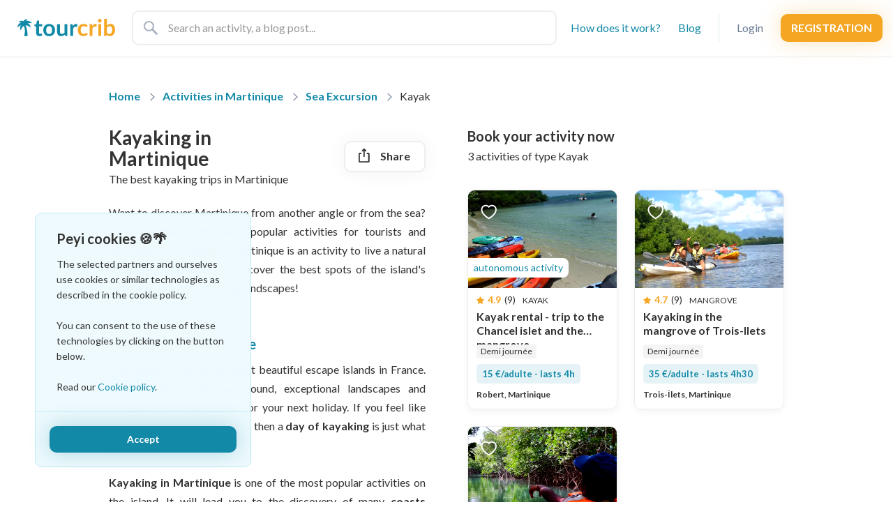

--- FILE ---
content_type: text/html; charset=utf-8
request_url: https://tourcrib.com/en/martinique/what-to-do/kayak-rental
body_size: 26722
content:
<!DOCTYPE html>
<html lang="en" >
  <head>
    <title>Kayaking in Martinique: Discover the best spots - Tourcrib</title>
<meta name="description" content="Kayaking in Martinique is one of the most popular activities on the island. It will lead you to the discovery of coasts inaccessible by boat: mangroves, paradise islets, bays and much more!">
<link rel="canonical" href="https://tourcrib.com/en/martinique/what-to-do/kayak-rental">
<link rel="alternate" href="https://tourcrib.com/martinique/que-faire/kayak-location" hreflang="fr">
<link rel="alternate" href="https://tourcrib.com/en/martinique/what-to-do/kayak-rental" hreflang="en">
<meta property="og:image" content="https://tourcrib.com/rails/active_storage/representations/proxy/eyJfcmFpbHMiOnsibWVzc2FnZSI6IkJBaHBBdEVhIiwiZXhwIjpudWxsLCJwdXIiOiJibG9iX2lkIn19--18bdf0e6741e41fc3571c1f51c78c89ac85a349d/eyJfcmFpbHMiOnsibWVzc2FnZSI6IkJBaDdCem9MWm05eWJXRjBTU0lKYW5CbFp3WTZCa1ZVT2hOeVpYTnBlbVZmZEc5ZlptbHNiRnNIYVFLd0JHa0NkZ0k9IiwiZXhwIjpudWxsLCJwdXIiOiJ2YXJpYXRpb24ifX0=--53eeb3c4f1e265f0be804ad06a5c93a46904cc76/kayak-martinique.jpeg?locale=en">
<meta property="og:url" content="https://tourcrib.com/en/martinique/what-to-do/kayak-rental">
<meta property="fb:app_id" content="313713949843380">
<meta property="fb:page_id" content="324166208228748">

    <meta name="csrf-param" content="authenticity_token" />
<meta name="csrf-token" content="3iwEHVogLC-y0zlRjIjmKaMK8FPduYACSs6dxwiKrkwNH8hqWjSSXStMzK_3ojwblHJnBU7sWv3Qj6hsj58vKQ" />
    

    <link rel="shortcut icon" type="image/x-icon" href="/assets/favicon-806ba96a77c2dd771baf777204eac1bf7cdc67a1ca1573676020173108955cc3.png">

    <meta name="viewport" content="width=device-width, height=device-height, initial-scale=1, maximum-scale=1.0">

    <link rel="preconnect" href="https://fonts.gstatic.com">
    <link rel="stylesheet" media="all" href="/assets/application-f4de502abf92f653209d71697b9e84a78cbb72c168fa7ddbcb2a0a44e3865fd1.css" data-turbolinks-track="reload" />
<style id="" media="all">/* latin-ext */
@font-face {
  font-family: 'Lato';
  font-style: normal;
  font-weight: 400;
  font-display: swap;
  src: url(/fonts.gstatic.com/s/lato/v25/S6uyw4BMUTPHjxAwXiWtFCfQ7A.woff2) format('woff2');
  unicode-range: U+0100-02BA, U+02BD-02C5, U+02C7-02CC, U+02CE-02D7, U+02DD-02FF, U+0304, U+0308, U+0329, U+1D00-1DBF, U+1E00-1E9F, U+1EF2-1EFF, U+2020, U+20A0-20AB, U+20AD-20C0, U+2113, U+2C60-2C7F, U+A720-A7FF;
}
/* latin */
@font-face {
  font-family: 'Lato';
  font-style: normal;
  font-weight: 400;
  font-display: swap;
  src: url(/fonts.gstatic.com/s/lato/v25/S6uyw4BMUTPHjx4wXiWtFCc.woff2) format('woff2');
  unicode-range: U+0000-00FF, U+0131, U+0152-0153, U+02BB-02BC, U+02C6, U+02DA, U+02DC, U+0304, U+0308, U+0329, U+2000-206F, U+20AC, U+2122, U+2191, U+2193, U+2212, U+2215, U+FEFF, U+FFFD;
}
/* latin-ext */
@font-face {
  font-family: 'Lato';
  font-style: normal;
  font-weight: 700;
  font-display: swap;
  src: url(/fonts.gstatic.com/s/lato/v25/S6u9w4BMUTPHh6UVSwaPGQ3q5d0N7w.woff2) format('woff2');
  unicode-range: U+0100-02BA, U+02BD-02C5, U+02C7-02CC, U+02CE-02D7, U+02DD-02FF, U+0304, U+0308, U+0329, U+1D00-1DBF, U+1E00-1E9F, U+1EF2-1EFF, U+2020, U+20A0-20AB, U+20AD-20C0, U+2113, U+2C60-2C7F, U+A720-A7FF;
}
/* latin */
@font-face {
  font-family: 'Lato';
  font-style: normal;
  font-weight: 700;
  font-display: swap;
  src: url(/fonts.gstatic.com/s/lato/v25/S6u9w4BMUTPHh6UVSwiPGQ3q5d0.woff2) format('woff2');
  unicode-range: U+0000-00FF, U+0131, U+0152-0153, U+02BB-02BC, U+02C6, U+02DA, U+02DC, U+0304, U+0308, U+0329, U+2000-206F, U+20AC, U+2122, U+2191, U+2193, U+2212, U+2215, U+FEFF, U+FFFD;
}
/* latin-ext */
@font-face {
  font-family: 'Lato';
  font-style: normal;
  font-weight: 900;
  font-display: swap;
  src: url(/fonts.gstatic.com/s/lato/v25/S6u9w4BMUTPHh50XSwaPGQ3q5d0N7w.woff2) format('woff2');
  unicode-range: U+0100-02BA, U+02BD-02C5, U+02C7-02CC, U+02CE-02D7, U+02DD-02FF, U+0304, U+0308, U+0329, U+1D00-1DBF, U+1E00-1E9F, U+1EF2-1EFF, U+2020, U+20A0-20AB, U+20AD-20C0, U+2113, U+2C60-2C7F, U+A720-A7FF;
}
/* latin */
@font-face {
  font-family: 'Lato';
  font-style: normal;
  font-weight: 900;
  font-display: swap;
  src: url(/fonts.gstatic.com/s/lato/v25/S6u9w4BMUTPHh50XSwiPGQ3q5d0.woff2) format('woff2');
  unicode-range: U+0000-00FF, U+0131, U+0152-0153, U+02BB-02BC, U+02C6, U+02DA, U+02DC, U+0304, U+0308, U+0329, U+2000-206F, U+20AC, U+2122, U+2191, U+2193, U+2212, U+2215, U+FEFF, U+FFFD;
}
</style>

    <script src="https://maps.googleapis.com/maps/api/js?key=AIzaSyBUps7fM-FlnLa6fJN1woOBMWogkR2avlE&amp;language=en" defer="defer"></script>

    

    <script src="/assets/application-80d787b98ffb320462a57ae21dc8ac6a3084f59a6210e96517efd712b63460ca.js" data-turbolinks-track="reload" defer="defer"></script>

    <!-- PINTEREST DOMAIN VERIFY -->
<meta name="p:domain_verify" content="a3af16ac56096b1f067a2e54fbcf3177"/>

<!-- Google Tag Manager -->
<script>
  (function(w,d,s,l,i){w[l]=w[l]||[];w[l].push({'gtm.start':
  new Date().getTime(),event:'gtm.js'});var f=d.getElementsByTagName(s)[0],
  j=d.createElement(s),dl=l!='dataLayer'?'&l='+l:'';j.async=true;j.src=
  'https://www.googletagmanager.com/gtm.js?id='+i+dl;f.parentNode.insertBefore(j,f);
  })(window,document,'script','dataLayer','GTM-TWQR82W');

</script>
<!-- End Google Tag Manager -->

<!-- Facebook Pixel Code -->
<script>
  !function(f,b,e,v,n,t,s)
  {if(f.fbq)return;n=f.fbq=function(){n.callMethod?
  n.callMethod.apply(n,arguments):n.queue.push(arguments)};
  if(!f._fbq)f._fbq=n;n.push=n;n.loaded=!0;n.version='2.0';
  n.queue=[];t=b.createElement(e);t.async=!0;
  t.src=v;s=b.getElementsByTagName(e)[0];
  s.parentNode.insertBefore(t,s)}(window, document,'script',
  'https://connect.facebook.net/en_US/fbevents.js');

  fbq('init', '732874257607265', {
  });
  fbq('track', 'PageView');
</script>
<noscript><img height="1" width="1" style="display:none"
  src="https://www.facebook.com/tr?id=732874257607265&ev=PageView&noscript=1"
/></noscript>
<!-- End Facebook Pixel Code -->

<script>
  !function(t,e){var o,n,p,r;e.__SV||(window.posthog=e,e._i=[],e.init=function(i,s,a){function g(t,e){var o=e.split(".");2==o.length&&(t=t[o[0]],e=o[1]),t[e]=function(){t.push([e].concat(Array.prototype.slice.call(arguments,0)))}}(p=t.createElement("script")).type="text/javascript",p.defer=true,p.async=true,p.src=s.api_host+"/static/array.js",(r=t.getElementsByTagName("script")[0]).parentNode.insertBefore(p,r);var u=e;for(void 0!==a?u=e[a]=[]:a="posthog",u.people=u.people||[],u.toString=function(t){var e="posthog";return"posthog"!==a&&(e+="."+a),t||(e+=" (stub)"),e},u.people.toString=function(){return u.toString(1)+".people (stub)"},o="capture identify alias people.set people.set_once set_config register register_once unregister opt_out_capturing has_opted_out_capturing opt_in_capturing reset isFeatureEnabled onFeatureFlags getFeatureFlag getFeatureFlagPayload reloadFeatureFlags group updateEarlyAccessFeatureEnrollment getEarlyAccessFeatures getActiveMatchingSurveys getSurveys".split(" "),n=0;n<o.length;n++)g(u,o[n]);e._i.push([i,s,a])},e.__SV=1)}(document,window.posthog||[]);
  posthog.init('phc_R5zTNvY3rymknda6IDMqjXKJ6YQwgMEqSJbld8masGk',{api_host:'https://app.posthog.com'});

</script>

    <link rel="stylesheet" media="screen" href="/packs/css/application-463e8e33.css" />
    <script src="/packs/js/application-4adc8a087ecc5dc6ab9d.js" defer="defer"></script>
    
  </head>

  <body class="pages category "  data-env="production">
    <!-- Google Tag Manager (noscript) -->
    <noscript><iframe src="https://www.googletagmanager.com/ns.html?id=GTM-TWQR82W" height="0" width="0" style="display:none;visibility:hidden"></iframe></noscript>
    <!-- End Google Tag Manager (noscript) -->

    <script type="application/ld+json">
[
  {
    "@context": "https://schema.org",
    "@type": "Organization",
    "@id": "https://tourcrib.com/en#organization",
    "name": "Tourcrib",
    "url": "https://tourcrib.com/en",
    "email": "hello@tourcrib.com",
    "logo": {
      "@type": "ImageObject",
      "@id": "https://tourcrib.com/en#logo",
      "url": "https://tourcrib.com/assets/logo-19042d0409e3b94b5dc47b60c250edf5afffd80785b65936b998a1d8aa05bf91.svg",
      "caption": "Tourcrib"
    }
  },
  {
    "@context": "https://schema.org",
    "@type": "WebSite",
    "@id": "https://tourcrib.com/en#website",
    "url": "https://tourcrib.com/en",
    "name": "Tourcrib",
    "publisher": {
      "@id": "https://tourcrib.com/en#organization"
    },
    "potentialAction": {
      "@type": "SearchAction",
      "target": {
        "@type": "EntryPoint",
        "urlTemplate": "https://tourcrib.com/en/search?q={search_term_string}"
      },
      "query-input": "required name=search_term_string"
    }
  }
]
</script>

        <div class="cookies-eu js-cookies-eu" >
      <div class="cookies-eu-content-holder">
        <span class="title">Peyi cookies 🍪🌴</span>
        The selected partners and ourselves use cookies or similar technologies as described in the cookie policy.<br><br>
        You can consent to the use of these technologies by clicking on the button below.<br><br>
        Read our

          <a class="link-primary hover-trans" href="/en/page/cookie-policies">Cookie policy</a>.
      </div>

      <div class="cookies-eu-footer mt-4">
        <div class="row row-20 align-items-center">
          <button class="js-cookies-eu-ok button-primary button-xs w-100">
            Accept
          </button>
        </div>
      </div>
    </div>


      <nav class="main-nav">
  <div class="row row-20 align-items-center">
    <div class="col">
      <div class="row left align-items-center">
        <div class="col-auto main-nav__logo__wrapper">
          <a class="main-nav__logo" href="/en">
            <svg xmlns="http://www.w3.org/2000/svg" xmlns:xlink="http://www.w3.org/1999/xlink" viewBox="0 0 1116 199" version="1.1">
    <g id="Account" stroke="none" stroke-width="1" fill="none" fill-rule="evenodd">
        <g id="Artboard" transform="translate(-190.000000, -232.000000)" fill-rule="nonzero">
            <g id="logo" transform="translate(190.000000, 232.000000)">
                <g id="text" transform="translate(193.500000, 0.037981)">
                    <path d="M600.612993,88.853431 C599.641898,90.0783983 598.692886,91.0408581 597.765931,91.7408394 C596.838976,92.4408207 595.492704,92.7908061 593.727075,92.7908061 C592.049727,92.7908061 590.416545,92.2877021 588.827479,91.281479 C587.238413,90.2752559 585.34039,89.1378033 583.133354,87.8690872 C580.926318,86.6003711 578.299984,85.4629186 575.254274,84.4566955 C572.208564,83.4504724 568.434589,82.9473684 563.932235,82.9473684 C558.193941,82.9473684 553.161974,83.9754505 548.836183,86.0316455 C544.510392,88.0878406 540.912977,91.0408424 538.04383,94.8907395 C535.174683,98.7406366 533.03389,103.399817 531.621386,108.868421 C530.208883,114.337025 529.502642,120.527391 529.502642,127.439707 C529.502642,134.614515 530.275093,141.001748 531.820019,146.601599 C533.364944,152.201449 535.594017,156.904378 538.507305,160.710526 C541.420593,164.516674 544.951798,167.404054 549.101026,169.372751 C553.250254,171.341449 557.9291,172.325783 563.137706,172.325783 C568.346311,172.325783 572.561687,171.691434 575.78396,170.422718 C579.006233,169.154002 581.720847,167.75406 583.927883,166.222851 C586.134919,164.691642 588.055012,163.291701 589.688219,162.022985 C591.321426,160.754268 593.153238,160.11992 595.183712,160.11992 C597.832155,160.11992 599.818458,161.126128 601.14268,163.138574 L610.544607,174.950699 C606.925067,179.150587 602.996602,182.672315 598.759092,185.515989 C594.521583,188.359663 590.129647,190.634568 585.583152,192.340773 C581.036657,194.046977 576.357811,195.250052 571.546472,195.950033 C566.735133,196.650014 561.945936,197 557.178738,197 C548.792,197 540.890929,195.44694 533.475288,192.340773 C526.059646,189.234606 519.571057,184.70667 514.009325,178.756829 C508.447594,172.806988 504.055658,165.522917 500.833385,156.904397 C497.611112,148.285877 496,138.464412 496,127.439707 C496,117.552471 497.434552,108.387228 500.303699,99.9437041 C503.172846,91.5001798 507.388222,84.1942347 512.949953,78.0256495 C518.511685,71.8570644 525.397534,67.0228911 533.607709,63.5229846 C541.817884,60.0230782 551.263857,58.2731512 561.945912,58.2731512 C572.098279,58.2731512 580.992501,59.8918336 588.628847,63.1292471 C596.265192,66.3666606 603.128972,71.0039671 609.220392,77.0413057 L600.612993,88.853431 Z M661.791731,83.7348434 C666.029241,75.6850585 671.061208,69.3634473 676.887784,64.7698201 C682.714359,60.1761928 689.600209,57.8794137 697.545539,57.8794137 C703.813522,57.8794137 708.845489,59.2356071 712.641592,61.9480346 L710.522847,86.2285143 C710.08144,87.8034722 709.441409,88.9190506 708.602735,89.5752831 C707.764062,90.2315156 706.63849,90.5596269 705.225987,90.5596269 C703.901765,90.5596269 701.937532,90.340886 699.33323,89.9033977 C696.728927,89.4659094 694.190873,89.2471685 691.718993,89.2471685 C688.099453,89.2471685 684.877229,89.7721466 682.052223,90.8221185 C679.227216,91.8720905 676.689163,93.3814025 674.437986,95.3500999 C672.186809,97.3187973 670.200506,99.7030728 668.479018,102.502998 C666.757529,105.302923 665.146417,108.49654 663.645633,112.083944 L663.645633,195.031312 L630.937519,195.031312 L630.937519,60.3730846 L650.138638,60.3730846 C653.493334,60.3730846 655.832757,60.9636849 657.156979,62.1449033 C658.4812,63.3261218 659.364002,65.4479082 659.805409,68.5103264 L661.791731,83.7348434 Z M763.623873,60.3730846 L763.623873,195.031312 L730.783339,195.031312 L730.783339,60.3730846 L763.623873,60.3730846 Z M746.938763,0.393737508 C749.852051,0.393737508 752.588734,0.94058969 755.148896,2.03431046 C757.709058,3.12803123 759.938132,4.59359508 761.836183,6.43104597 C763.734234,8.26849686 765.257066,10.4559055 766.404725,12.9933377 C767.552384,15.5307699 768.126205,18.2431567 768.126205,21.1305796 C768.126205,23.9305047 767.552384,26.5553952 766.404725,29.0053297 C765.257066,31.4552643 763.734234,33.5989248 761.836183,35.4363757 C759.938132,37.2738266 757.709058,38.7393904 755.148896,39.8331112 C752.588734,40.926832 749.852051,41.4736842 746.938763,41.4736842 C744.113756,41.4736842 741.443283,40.926832 738.927261,39.8331112 C736.41124,38.7393904 734.226307,37.2738266 732.372397,35.4363757 C730.518486,33.5989248 729.039794,31.4552643 727.936276,29.0053297 C726.832758,26.5553952 726.281007,23.9305047 726.281007,21.1305796 C726.281007,18.2431567 726.832758,15.5307699 727.936276,12.9933377 C729.039794,10.4559055 730.518486,8.26849686 732.372397,6.43104597 C734.226307,4.59359508 736.41124,3.12803123 738.927261,2.03431046 C741.443283,0.94058969 744.113756,0.393737508 746.938763,0.393737508 Z M829.70221,9.9475983e-14 L829.70221,76.9100599 C835.17566,71.2227119 841.24492,66.6947758 847.91016,63.3261159 C854.57541,59.9574559 862.18957,58.2731512 870.75288,58.2731512 C878.60992,58.2731512 885.6944,59.8043373 892.00653,62.8667554 C898.31865,65.9291736 903.70374,70.3258651 908.16195,76.056962 C912.62017,81.7880588 916.04102,88.7221445 918.42462,96.859427 C920.80822,104.996709 922,114.140078 922,124.289807 C922,135.227014 920.63166,145.15785 917.89493,154.082611 C915.15821,163.007373 911.25181,170.641429 906.17563,176.98501 C901.09945,183.32859 894.98605,188.25026 887.83525,191.750166 C880.68445,195.250073 872.73924,197 863.99938,197 C859.76187,197 855.92168,196.584392 852.47871,195.753164 C849.03573,194.921937 845.85765,193.76261 842.94436,192.27515 C840.03107,190.78769 837.3606,188.97214 834.93286,186.828448 C832.50512,184.684755 830.18776,182.300479 827.98073,179.675549 L826.52409,188.731512 C825.9944,191.006451 825.08953,192.625134 823.80945,193.587608 C822.52937,194.550082 820.78584,195.031312 818.5788,195.031312 L796.994094,195.031312 L796.994094,9.9475983e-14 L829.70221,9.9475983e-14 Z M859.49705,83.4723517 C853.22906,83.4723517 847.7557,84.8941674 843.07678,87.7378414 C838.39786,90.5815154 833.93972,94.5844734 829.70221,99.7468354 L829.70221,99.7468354 L829.70221,160.11992 L830.100743,160.59301 C833.698939,164.805618 837.604909,167.797792 841.81878,169.56962 C846.18871,171.407071 850.80134,172.325783 855.65682,172.325783 C860.68887,172.325783 865.21322,171.428945 869.23003,169.635243 C873.24683,167.841541 876.66769,165.041658 879.4927,161.23551 C882.3177,157.429361 884.48056,152.573314 885.98135,146.667222 C887.48213,140.76113 888.23251,133.695799 888.23251,125.471019 C888.23251,110.683914 885.76067,99.9874861 880.81691,93.3814123 C875.87315,86.7753389 868.7666,83.4723517 859.49705,83.4723517 Z" id="tourcrib" fill="#F5A623"></path>
                    <path d="M52.824099,20 L52.824099,62.399705 L89.008607,62.399705 L89.008607,85.5029498 L52.824099,85.5029498 L52.824099,158.4882 C52.824099,162.688811 53.858561,165.97049 55.927515,168.333333 C57.996469,170.696177 60.835736,171.877581 64.445401,171.877581 C66.470335,171.877581 68.165091,171.636925 69.52972,171.155605 C70.89435,170.674285 72.08288,170.171094 73.095347,169.646018 C74.107814,169.120941 75.010217,168.617751 75.802582,168.136431 C76.594947,167.655111 77.387301,167.414454 78.179666,167.414454 C79.148113,167.414454 79.940467,167.655111 80.556751,168.136431 C81.173035,168.617751 81.83333,169.33972 82.537655,170.30236 L92.310113,186.054572 C87.55592,189.992645 82.097485,192.968033 75.934642,194.980826 C69.7718,196.993619 63.388952,198 56.785906,198 C44.988465,198 35.942429,194.696444 29.647526,188.089233 C23.352622,181.482022 20.205218,172.358957 20.205218,160.719764 L20.205218,85.5029498 L6.338892,85.5029498 C4.57808,85.5029498 3.081412,84.9341256 1.848843,83.7964601 C0.616275,82.6587947 0,80.952322 0,78.6769911 L0,65.8126843 L21.789941,62.2684365 L28.657074,25.5132743 C29.097277,23.7630197 29.93365,22.4065928 31.166218,21.4439528 C32.398787,20.4813127 33.983494,20 35.920387,20 L52.824099,20 Z M168.772996,59.1179941 C178.809625,59.1179941 187.943701,60.7369552 196.175498,63.9749262 C204.407294,67.2128972 211.450437,71.8072465 217.305137,77.758112 C223.159837,83.7089776 227.671851,90.9724251 230.841313,99.5486725 C234.010774,108.12492 235.595481,117.70742 235.595481,128.29646 C235.595481,138.973013 234.010774,148.599269 230.841313,157.175516 C227.671851,165.751763 223.159837,173.058967 217.305137,179.097345 C211.450437,185.135723 204.407294,189.773828 196.175498,193.011799 C187.943701,196.24977 178.809625,197.868731 168.772996,197.868731 C158.648327,197.868731 149.448221,196.24977 141.172405,193.011799 C132.896588,189.773828 125.831435,185.135723 119.976735,179.097345 C114.122035,173.058967 109.588011,165.751763 106.374529,157.175516 C103.161047,148.599269 101.55433,138.973013 101.55433,128.29646 C101.55433,117.70742 103.161047,108.12492 106.374529,99.5486725 C109.588011,90.9724251 114.122035,83.7089776 119.976735,77.758112 C125.831435,71.8072465 132.896588,67.2128972 141.172405,63.9749262 C149.448221,60.7369552 158.648327,59.1179941 168.772996,59.1179941 Z M168.772996,83.9277286 C157.327718,83.9277286 148.853936,87.756353 143.351399,95.4137168 C137.848861,103.07108 135.097633,114.119397 135.097633,128.558997 C135.097633,142.998597 137.848861,154.003158 143.351399,161.573009 C148.853936,169.14286 157.327718,172.927729 168.772996,172.927729 C180.042194,172.927729 188.383916,169.164738 193.798413,161.638643 C199.21291,154.112548 201.920118,143.08611 201.920118,128.558997 C201.920118,114.031884 199.21291,102.96169 193.798413,95.3480825 C188.383916,87.7344752 180.042194,83.9277286 168.772996,83.9277286 Z M291.853147,61.218289 L291.853147,146.80531 C291.853147,155.031506 293.768001,161.397962 297.597768,165.904867 C301.427534,170.411773 307.172097,172.665192 314.83163,172.665192 C320.466229,172.665192 325.748586,171.418154 330.67886,168.924041 C335.609133,166.429928 340.275216,162.995105 344.677246,158.619469 L344.677246,61.218289 L377.296127,61.218289 L377.296127,195.899705 L357.35503,195.899705 C353.04104,195.899705 350.311822,193.930698 349.167294,189.992625 L346.92227,179.228613 C341.375712,184.829428 335.256982,189.358144 328.565896,192.814897 C321.87481,196.271649 313.995294,198 304.927111,198 C297.531701,198 290.994784,196.752962 285.316165,194.258849 C279.637546,191.764737 274.861414,188.242402 270.987628,183.69174 C267.113841,179.141078 264.186535,173.737248 262.205621,167.480088 C260.224708,161.222928 259.234266,154.331404 259.234266,146.80531 L259.234266,61.218289 L291.853147,61.218289 Z M475.945132,58.7241887 C482.196015,58.7241887 487.214254,60.0806157 491,62.7935103 L488.887036,87.078171 C488.446833,88.6534002 487.808548,89.7691707 486.972162,90.4255162 C486.135777,91.0818616 485.013276,91.4100295 483.604626,91.4100295 C482.284017,91.4100295 480.325143,91.1912509 477.727945,90.7536873 C475.130747,90.3161236 472.599618,90.0973451 470.134481,90.0973451 C466.524816,90.0973451 463.311382,90.6224136 460.494083,91.6725663 C457.676783,92.7227191 455.145654,94.232291 452.900619,96.2013274 C450.655583,98.1703638 448.674699,100.55505 446.957907,103.355457 C445.241116,106.155864 443.634399,109.350031 442.137708,112.938053 L442.137708,195.899705 L409.518827,195.899705 L409.518827,61.218289 L428.667563,61.218289 C432.013106,61.218289 434.346147,61.8089911 435.666756,62.9904129 C436.987365,64.1718348 437.867758,66.2939866 438.307961,69.3569321 L440.288865,84.5840707 C444.514814,76.5328997 449.533053,70.2101999 455.343733,65.6157817 C461.154413,61.0213634 468.021477,58.7241887 475.945132,58.7241887 Z" id="Combined-Shape" fill="#1289A7"></path>
                </g>
                <g id="noun_Palm-Tree_1941473" transform="translate(0.000000, 1.000000)" fill="#1289A7">
                    <path d="M161.578679,43.8383399 C144.47283,24.6374791 118.298821,17.2048879 98.3076486,22.5728705 C101.399067,16.5855053 105.520958,10.804601 110.673322,5.43661838 C112.940362,3.16554882 110.879417,-0.55074681 107.787998,0.0686357959 C91.5065281,3.16554882 77.2860034,12.6627488 69.4544101,25.4633226 C54.2034127,19.0630357 34.4183349,18.8565748 16.9002973,26.7020878 C13.8088789,27.940853 14.6332571,32.4829921 17.9307701,32.8959139 C26.3806471,33.5152965 34.6244295,35.5799052 42.0438336,38.6768182 C22.2587559,45.0771051 4.12243456,66.3425746 0.618827036,92.1501831 C0.206637915,95.2470962 3.91634,97.105244 6.18338016,94.8341744 C16.9002973,83.8917484 29.67816,74.3945485 41.6316445,69.8524093 C29.2659709,84.0982093 27.2050253,106.602444 35.2427131,126.216226 C36.4792805,129.106679 40.8072663,128.693757 41.4255499,125.596844 C46.577914,100.82154 58.9435876,85.1305136 74.6067741,81.6206789 C92.7430954,129.5196 83.0566511,171.637618 77.6981925,188.360948 C76.4616252,192.077243 79.346949,196 83.2627457,196 L110.055038,196 C113.146457,196 115.825686,193.52247 115.825686,190.219096 C116.031781,173.702226 114.795213,124.358079 93.1552845,75.2203919 C109.848944,71.0911746 128.19136,77.6979224 144.060641,96.8987831 C146.121587,99.3763135 150.037383,97.5181657 149.625194,94.4212527 C147.358154,71.917018 134.168102,53.129079 117.062254,46.9352529 C127.779171,45.0771051 141.793601,46.1094095 158.693355,49.2063225 C161.578679,49.8257051 163.639624,46.3158703 161.578679,43.8383399 Z" id="Path"></path>
                </g>
            </g>
        </g>
    </g>
</svg>

</a>        </div>

          <div class="col">
            <div class="row row-0 h-100">
              <div class="col-xxl-6 col-xl-10">
                <form class="main-nav__search" action="/en/search" accept-charset="UTF-8" method="get">
                  <div class="row row-0">
                    <div class="col">
                      <input type="text" name="q" placeholder="Search an activity, a blog post..." class="main-nav__search__main-input" value="">
                    </div>

                  </div>
</form>              </div>
            </div>
          </div>
      </div>
    </div>

    <div class="col-auto align-items-center main-nav__right-links d-none d-md-flex">
      <ul class="list-inline">
          <li class="list-inline-item d-none d-lg-block">
            <a class="primary-link" rel="nofollow" data-remote="true" href="/en/comment-ca-marche">How does it work?</a>
          </li>

          <li class="list-inline-item d-none d-lg-block">
            <a class="primary-link" href="/en/blog">Blog</a>
          </li>

          <li class="list-inline-item align-items-center d-none d-lg-flex">
            <hr>
          </li>

            <li class="list-inline-item d-none d-md-block">
              <a class="user-link" data-bs-toggle="modal" data-bs-target="#userSignInModal" href="/en/login">Login</a>
            </li>

            <li class="list-inline-item d-none d-md-flex align-items-center">
              <a class="button-secondary" data-bs-toggle="modal" data-bs-target="#userSignUpModal" href="/en/register">Registration</a>
            </li>

      </ul>
    </div>
  </div>
</nav>

<nav class="mobile-nav d-md-none">
  <div class="row row-0">
    <div class="col-auto">
      <input class="mobile-nav__menu-trigger" type="checkbox" id="mobile-nav__menu-trigger">

      <label class="menu" for="mobile-nav__menu-trigger">
        <svg xmlns="http://www.w3.org/2000/svg" xmlns:xlink="http://www.w3.org/1999/xlink" width="20px" height="14px" viewBox="0 0 20 14" version="1.1">
    <g id="Mobile" stroke="none" stroke-width="1" fill="none" fill-rule="evenodd">
        <g id="iPhone-11" transform="translate(-27.000000, -767.000000)" fill="#A6B0BE">
            <g id="Header">
                <g id="Group-Copy" transform="translate(0.000000, 751.000000)">
                    <g id="Group-3" transform="translate(22.000000, 16.000000)">
                        <g id="Group-2" transform="translate(5.000000, 0.000000)">
                            <rect id="Rectangle" x="0" y="0" width="20" height="2"></rect>
                            <rect id="Rectangle-Copy" x="0" y="6" width="20" height="2"></rect>
                            <rect id="Rectangle-Copy-2" x="0" y="12" width="20" height="2"></rect>
                        </g>
                    </g>
                </g>
            </g>
        </g>
    </g>
</svg>


        <span>Menu</span>
      </label>

      <ul class="links">
        <li>
          <a href="/en">
            <i class="fas fa-home me-2" aria-hidden="true"></i>

            Homepage
</a>        </li>

        <li>
          <label>
            <i class="fas fa-binoculars me-2" aria-hidden="true"></i>

            Activities
          </label>

          <ul class="list-unstyled dropdown">
              <li>
                <a href="/en/martinique/what-to-do/sea-excursion">Sea Excursion</a>
              </li>
              <li>
                <a href="/en/martinique/what-to-do/nature-excursion">Nature excursion</a>
              </li>
              <li>
                <a href="/en/martinique/what-to-do/art-culture">Culture &amp; Art</a>
              </li>
              <li>
                <a href="/en/martinique/what-to-do/sports-well-being">Sports &amp; Wellness</a>
              </li>
              <li>
                <a href="/en/martinique/what-to-do/cooking-workshops">Cuisine &amp; Gastronomy</a>
              </li>

            <li>
              <a href="/en/martinique/what-to-do">All activities</a>
            </li>
          </ul>
        </li>

        <li>
          <label>
            <i class="fas fa-torii-gate me-2" aria-hidden="true"></i>

            Touristic sites
          </label>

          <ul class="list-unstyled dropdown">
              <li>
                <a href="/en/martinique/what-to-visit/1">Distilleries</a>
              </li>
              <li>
                <a href="/en/martinique/what-to-visit/2">Museums</a>
              </li>
              <li>
                <a href="/en/martinique/what-to-visit/5">Monuments</a>
              </li>
              <li>
                <a href="/en/martinique/what-to-visit/4">Gardens</a>
              </li>
              <li>
                <a href="/en/martinique/what-to-visit/7">Churches</a>
              </li>
              <li>
                <a href="/en/martinique/what-to-visit/3">Others</a>
              </li>

            <li>
              <a href="/en/martinique/what-to-visit">All touristic sites</a>
            </li>
          </ul>
        </li>

        <li>
          <label class="">
            <i class="fas fa-lightbulb me-2" style="margin-left:2px;" aria-hidden="true"></i>

            Our travel blog
          </label>

          <ul class="list-unstyled dropdown">
              <li class="">
                  <a class="hover-trans" href="https://tourcrib.com/blog/en">Home</a>

              </li>
              <li class="dropdown">
                  <span class="hover-trans">Visiting</span>

                  <ul class="list-unstyled">
                      <li>
                          <a href="https://tourcrib.com/en/blog/travel/when-to-visit-martinique">When to visit</a>
                      </li>
                      <li>
                          <a href="https://tourcrib.com/en/blog/travel/plane-ticket-martinique">Plane tickets</a>
                      </li>
                      <li>
                          <a href="https://tourcrib.com/home">Rent a accomodation</a>
                      </li>
                      <li>
                          <a href="https://tourcrib.com/en/blog/travel/car-rental-martinique">Rent a car</a>
                      </li>
                  </ul>
              </li>
              <li class="dropdown">
                  <span class="hover-trans">Discover</span>

                  <ul class="list-unstyled">
                      <li>
                          <a href="https://tourcrib.com/en/blog/travel/things-to-do-martinique">What to do</a>
                      </li>
                  </ul>
              </li>
              <li class="">
                  <a class="hover-trans" href="https://tourcrib.com/en/blog/travel/information-martinique">Practical information</a>

              </li>
          </ul>
        </li>
        
        <li>
          <a href="https://tourcrib.com/blog/a-propos/">Who are we?</a>
        </li>

        <li>
          <a target="_blank" href="/en/go">Publish my experience</a>
        </li>

        <li>
          <a href="/en/contact-us">Contact us</a>
        </li>

        <li>
          <a href="/en/help-center">Help Center</a>
        </li>

        <li>
          <a target="_blank" rel="nofollow" href="/en/rejoindre">Join us</a>
        </li>

        <li class="socials mt-4 pt-2">
          <span class="title">Follow us on social networks</span>

          <ul class="list-inline">
            <li class="list-inline-item mt-3">
              <a href="https://www.facebook.com/tourcrib">
                <svg xmlns="http://www.w3.org/2000/svg" xmlns:xlink="http://www.w3.org/1999/xlink" width="13px" height="25px" viewBox="0 0 13 25" version="1.1">
    <g id="Front" stroke="none" stroke-width="1" fill="none" fill-rule="evenodd">
        <g id="Home" transform="translate(-1334.000000, -2807.000000)" fill="#6B7C93" fill-rule="nonzero">
            <g id="Group-4" transform="translate(0.000000, 2467.000000)">
                <g id="Group-5">
                    <g id="facebook-2-(2)" transform="translate(1334.000000, 340.000000)">
                        <path d="M8.44134615,24.9895433 L8.44134615,13.6359375 L12.2522837,13.6359375 L12.8228365,9.21129808 L8.44134615,9.21129808 L8.44134615,6.38629808 C8.44134615,5.10528846 8.79711538,4.23221154 10.6342548,4.23221154 L12.9772837,4.23112981 L12.9772837,0.273798077 C12.571875,0.220072115 11.1811298,0.0996394231 9.56310096,0.0996394231 C6.18497596,0.0996394231 3.87223558,2.16153846 3.87223558,5.94831731 L3.87223558,9.21141827 L0.0514423077,9.21141827 L0.0514423077,13.6360577 L3.87211538,13.6360577 L3.87211538,24.9895433 L8.44134615,24.9895433 Z" id="Path"></path>
                    </g>
                </g>
            </g>
        </g>
    </g>
</svg>

</a>            </li>

            <li class="list-inline-item mt-3">
              <a href="https://instagram.com/tourcrib">
                <svg xmlns="http://www.w3.org/2000/svg" xmlns:xlink="http://www.w3.org/1999/xlink" width="30px" height="30px" viewBox="0 0 30 30" version="1.1">
    <g id="Front" stroke="none" stroke-width="1" fill="none" fill-rule="evenodd">
        <g id="Home" transform="translate(-1377.000000, -2804.000000)" fill="#6B7C93" fill-rule="nonzero">
            <g id="Group-4" transform="translate(0.000000, 2467.000000)">
                <g id="Group-5">
                    <g id="instagram-2016-(1)" transform="translate(1377.000000, 337.000000)">
                        <path d="M10.0012,15 C10.0012,12.23868 12.2391696,9.9996 15.0006,9.9996 C17.7620305,9.9996 20.0012,12.23868 20.0012,15 C20.0012,17.76132 17.7620305,20.0004 15.0006,20.0004 C12.2391696,20.0004 10.0012,17.76132 10.0012,15 M7.29797192,15 C7.29797192,19.254 10.7464299,22.70232 15.0006,22.70232 C19.2547702,22.70232 22.7032281,19.254 22.7032281,15 C22.7032281,10.746 19.2547702,7.29768 15.0006,7.29768 C10.7464299,7.29768 7.29797192,10.746 7.29797192,15 M21.2080882,6.99228 C21.2076907,7.98639243 22.013288,8.79260209 23.0074402,8.79299986 C24.0015924,8.79339733 24.8078344,7.98783234 24.8082322,6.9937199 C24.8086297,5.99960747 24.0030326,5.19339772 23.0088804,5.193 L23.0081603,5.193 C22.014481,5.19346311 21.208949,5.99864069 21.2080882,6.99228 M8.94035761,27.20964 C7.47785911,27.14304 6.68294732,26.89944 6.15468619,26.69364 C5.45433817,26.421 4.95463819,26.09628 4.42925717,25.57164 C3.90387616,25.047 3.57866315,24.5478 3.30721229,23.84748 C3.10128405,23.31948 2.85767431,22.52436 2.79119165,21.06192 C2.71846874,19.4808 2.70394816,19.00584 2.70394816,15.00012 C2.70394816,10.9944 2.71966879,10.52076 2.79119165,8.93832 C2.85779431,7.47588 3.10320413,6.68232 3.30721229,6.15276 C3.57986319,5.45244 3.90459618,4.95276 4.42925717,4.4274 C4.95391816,3.90204 5.45313813,3.57684 6.15468619,3.3054 C6.68270731,3.09948 7.47785911,2.85588 8.94035761,2.7894 C10.5215409,2.71668 10.9965199,2.70216 15.0006,2.70216 C19.0046802,2.70216 19.4801392,2.71788 21.0626425,2.7894 C22.525141,2.856 23.3187327,3.1014 23.8483139,3.3054 C24.5486619,3.57684 25.0483619,3.90276 25.5737429,4.4274 C26.099124,4.95204 26.4231369,5.45244 26.6957878,6.15276 C26.9017161,6.68076 27.1453258,7.47588 27.2118085,8.93832 C27.2845314,10.52076 27.299052,10.9944 27.299052,15.00012 C27.299052,19.00584 27.2845314,19.47948 27.2118085,21.06192 C27.1452058,22.52436 26.900396,23.31924 26.6957878,23.84748 C26.4231369,24.5478 26.0984039,25.04748 25.5737429,25.57164 C25.049082,26.0958 24.5486619,26.421 23.8483139,26.69364 C23.3202928,26.89956 22.525141,27.14316 21.0626425,27.20964 C19.4814593,27.28236 19.0064803,27.29688 15.0006,27.29688 C10.9947198,27.29688 10.5210608,27.28236 8.94035761,27.20964 M8.81615265,0.09084 C7.21924877,0.16356 6.12804512,0.41676 5.175087,0.78756 C4.18816753,1.17048 3.35269411,1.6842 2.51782071,2.51772 C1.68294732,3.35124 1.17052682,4.188 0.787591504,5.17488 C0.416776671,6.1284 0.163566543,7.21896 0.0908436337,8.8158 C0.0169206768,10.41516 0,10.92648 0,15 C0,19.07352 0.0169206768,19.58484 0.0908436337,21.1842 C0.163566543,22.78116 0.416776671,23.8716 0.787591504,24.82512 C1.17052682,25.8114 1.68306732,26.64912 2.51782071,27.48228 C3.3525741,28.31544 4.18816753,28.82844 5.175087,29.21244 C6.12984519,29.58324 7.21924877,29.83644 8.81615265,29.90916 C10.4164167,29.98188 10.9269171,30 15.0006,30 C19.074283,30 19.5856234,29.98308 21.1850474,29.90916 C22.7820713,29.83644 23.8725549,29.58324 24.826113,29.21244 C25.8124325,28.82844 26.6485059,28.3158 27.4833793,27.48228 C28.3182527,26.64876 28.8295932,25.8114 29.2136085,24.82512 C29.5844234,23.8716 29.8388336,22.78104 29.9103564,21.1842 C29.9830793,19.58364 30,19.07352 30,15 C30,10.92648 29.9830793,10.41516 29.9103564,8.8158 C29.8376335,7.21884 29.5844234,6.1278 29.2136085,5.17488 C28.8295932,4.1886 28.3169327,3.35256 27.4833793,2.51772 C26.649826,1.68288 25.8124325,1.17048 24.8273131,0.78756 C23.8725549,0.41676 22.7819513,0.16236 21.1862474,0.09084 C19.5868235,0.01812 19.075483,0 15.0018001,0 C10.9281171,0 10.4164167,0.01692 8.81615265,0.09084" id="Shape"></path>
                    </g>
                </g>
            </g>
        </g>
    </g>
</svg>

</a>            </li>
                  
            <li class="list-inline-item mt-3">
              <a href="https://www.threads.net/@tourcrib">
                <svg xmlns="http://www.w3.org/2000/svg" aria-label="Threads" class="x1ypdohk x13dflua x11xpdln xus2keu xk4oym4" fill="none" height="100%" role="img" viewBox="0 0 192 192" width="100%"><path class="xmcdc9a" d="M141.537 88.9883C140.71 88.5919 139.87 88.2104 139.019 87.8451C137.537 60.5382 122.616 44.905 97.5619 44.745C97.4484 44.7443 97.3355 44.7443 97.222 44.7443C82.2364 44.7443 69.7731 51.1409 62.102 62.7807L75.881 72.2328C81.6116 63.5383 90.6052 61.6848 97.2286 61.6848C97.3051 61.6848 97.3819 61.6848 97.4576 61.6855C105.707 61.7381 111.932 64.1366 115.961 68.814C118.893 72.2193 120.854 76.925 121.825 82.8638C114.511 81.6207 106.601 81.2385 98.145 81.7233C74.3247 83.0954 59.0111 96.9879 60.0396 116.292C60.5615 126.084 65.4397 134.508 73.775 140.011C80.8224 144.663 89.899 146.938 99.3323 146.423C111.79 145.74 121.563 140.987 128.381 132.296C133.559 125.696 136.834 117.143 138.28 106.366C144.217 109.949 148.617 114.664 151.047 120.332C155.179 129.967 155.42 145.8 142.501 158.708C131.182 170.016 117.576 174.908 97.0135 175.059C74.2042 174.89 56.9538 167.575 45.7381 153.317C35.2355 139.966 29.8077 120.682 29.6052 96C29.8077 71.3178 35.2355 52.0336 45.7381 38.6827C56.9538 24.4249 74.2039 17.11 97.0132 16.9405C119.988 17.1113 137.539 24.4614 149.184 38.788C154.894 45.8136 159.199 54.6488 162.037 64.9503L178.184 60.6422C174.744 47.9622 169.331 37.0357 161.965 27.974C147.036 9.60668 125.202 0.195148 97.0695 0H96.9569C68.8816 0.19447 47.2921 9.6418 32.7883 28.0793C19.8819 44.4864 13.2244 67.3157 13.0007 95.9325L13 96L13.0007 96.0675C13.2244 124.684 19.8819 147.514 32.7883 163.921C47.2921 182.358 68.8816 191.806 96.9569 192H97.0695C122.03 191.827 139.624 185.292 154.118 170.811C173.081 151.866 172.51 128.119 166.26 113.541C161.776 103.087 153.227 94.5962 141.537 88.9883ZM98.4405 129.507C88.0005 130.095 77.1544 125.409 76.6196 115.372C76.2232 107.93 81.9158 99.626 99.0812 98.6368C101.047 98.5234 102.976 98.468 104.871 98.468C111.106 98.468 116.939 99.0737 122.242 100.233C120.264 124.935 108.662 128.946 98.4405 129.507Z"></path></svg>

</a>            </li>

            <li class="list-inline-item mt-3">
              <a href="https://www.pinterest.fr/Tourcrib_Martinique/">
                <svg xmlns="http://www.w3.org/2000/svg" xmlns:xlink="http://www.w3.org/1999/xlink" width="30px" height="30px" viewBox="0 0 30 30" version="1.1">
    <g id="Front" stroke="none" stroke-width="1" fill="none" fill-rule="evenodd">
        <g id="Home" transform="translate(-1437.000000, -2804.000000)" fill="#6B7C93" fill-rule="nonzero">
            <g id="Group-4" transform="translate(0.000000, 2467.000000)">
                <g id="Group-5">
                    <g id="pinterest-1" transform="translate(1437.000000, 337.000000)">
                        <path d="M15,4.56523708e-13 C23.2829435,4.56523708e-13 30,6.71705647 30,15 C30,23.2829435 23.2829435,30 15,30 C13.0846358,30 11.253004,29.6408198 9.56879977,28.9861546 L9.35303053,29.1428571 C11.7657583,27.475932 12.5756846,24.2788549 13.2406767,20.9450046 C14.4513034,21.645968 15.0992445,22.3811247 16.6423672,22.4922531 C22.3374279,22.9111215 25.5174543,17.0640608 24.7416301,11.6615136 C24.0425359,6.87444639 19.0465695,4.43817113 13.7266325,5.01090952 C9.51501579,5.46397124 5.32045013,8.71233826 5.14993933,13.3626321 C5.03910731,16.2006791 6.22415737,18.3292143 9.05463663,18.9275977 C9.37860715,17.5855092 9.43828593,16.8589008 9.43828593,16.8589008 C9.43828593,16.8589008 8.1935571,15.662134 8.065674,14.9013323 C7.02555812,8.78072493 15.4573171,4.60058948 19.8820724,8.87475661 C22.9342157,11.8410286 20.9221882,20.9621013 15.9944262,20.0132362 C11.271277,19.1071127 18.3048475,11.8495769 14.5365588,10.4220051 C11.47589,9.25943165 9.84751185,13.9695638 11.2968536,16.3032591 C10.4588791,20.2522697 8.67371331,23.9783018 9.31721933,28.8856377 C3.85201156,26.6469667 0,21.2724758 0,15 C0,6.71705647 6.71705647,4.56523708e-13 15,4.56523708e-13 Z" id="Combined-Shape"></path>
                    </g>
                </g>
            </g>
        </g>
    </g>
</svg>

</a>            </li>

            <li class="list-inline-item mt-3">
              <a href="https://linkedin.com/company/tourcrib">
                <svg xmlns="http://www.w3.org/2000/svg" xmlns:xlink="http://www.w3.org/1999/xlink" width="20px" height="20px" viewBox="0 0 20 20" version="1.1">
    <g id="Front" stroke="none" stroke-width="1" fill="none" fill-rule="evenodd">
        <g id="Home" transform="translate(-1374.000000, -2554.000000)" fill="#6B7C93" fill-rule="nonzero">
            <g id="Group-4" transform="translate(0.000000, 2466.000000)">
                <g id="Group-5">
                    <g id="Group-11" transform="translate(1263.000000, 88.000000)">
                        <g id="pinterest-1" transform="translate(71.000000, 0.000000)">
                            <g id="Linkedin_icon" transform="translate(40.000000, 0.000000)">
                                <path d="M3.01957447,0 C1.35148936,0 0,1.35154687 0,3.01970297 L0,16.9785948 C0,18.6467509 1.35148936,20 3.01957447,20 L16.9787234,20 C18.6468085,20 20,18.6467509 20,16.9785948 L20,3.01970297 C20,1.35154687 18.6468085,0 16.9787234,0 L3.01957447,0 Z M4.56851064,3.38737819 C5.59659574,3.38737819 6.22978723,4.06230052 6.2493617,4.94999787 C6.2493617,5.81811992 5.59659574,6.51261756 4.54893617,6.51261756 L4.5293617,6.51261756 C3.52,6.51261756 2.86808511,5.81811992 2.86808511,4.94999787 C2.86808511,4.06230052 3.53957447,3.38737819 4.56851064,3.38737819 Z M13.4297872,7.53478871 C15.4042553,7.53478871 16.893617,8.82505639 16.893617,11.5996425 L16.893617,16.7913528 L13.8893617,16.7913528 L13.8893617,11.9485936 C13.8893617,10.7315205 13.4468085,9.90595344 12.3659574,9.90595344 C11.5319149,9.90595344 11.0382979,10.4591685 10.8170213,11.0038725 C10.7404255,11.1996255 10.7234043,11.4634665 10.7234043,11.7358185 L10.7234043,16.7913528 L7.71914894,16.7913528 C7.71914894,16.7913528 7.75319149,8.59525937 7.71914894,7.74415933 L10.7234043,7.74415933 L10.7234043,9.0208094 C11.1234043,8.40801736 11.8382979,7.53478871 13.4297872,7.53478871 Z M3.04595745,7.74415933 L6.05106383,7.74415933 L6.05106383,16.7913528 L3.04595745,16.7913528 L3.04595745,7.74415933 Z" id="Shape"></path>
                            </g>
                        </g>
                    </g>
                </g>
            </g>
        </g>
    </g>
</svg>

</a>            </li>
          </ul>
        </li>

        <ul class="list-inline mt-4 bottom-links">
          <li class="list-inline-item mt-2">
              <a href="/en/page/legal-policies">Legal policies</a>
          </li>

          <li class="list-inline-item mt-2">
              <a href="/en/page/terms-of-sales">Sales</a>
          </li>

          <li class="list-inline-item mt-2">
              <a href="/en/page/terms-of-service">Service</a>
          </li>

          <li class="list-inline-item mt-2">
              <a href="/en/page/privacy-policies">Privacy</a>
          </li>

          <li class="list-inline-item mt-2">
              <a href="/en/page/cookie-policies">Cookies</a>
          </li>
          
          <li class="list-inline-item mt-2">
            <a href="/en/site-map">Site map</a>
          </li>
          
          <li class="list-inline-item mt-2">
            <a href="/en/partenaires">Partenaires</a>
          </li>
        </ul>
      </ul>
    </div>


    <div class="col-auto">
      <a href="/en">
        <svg xmlns="http://www.w3.org/2000/svg" xmlns:xlink="http://www.w3.org/1999/xlink" width="23px" height="23px" viewBox="0 0 23 23" version="1.1">
    <title>Shape</title>
    <g id="Mobile" stroke="none" stroke-width="1" fill="none" fill-rule="evenodd">
        <g id="Artboard" transform="translate(-101.000000, -12.000000)" fill="#A6B0BE" fill-rule="nonzero">
            <g id="Nav">
                <path d="M119.477173,22.7071475 C119.909795,22.7071475 120.267749,23.0290497 120.324404,23.4462228 L120.332214,23.562189 L120.332214,33.2449714 L120.324404,33.3609377 C120.272899,33.7401859 119.972387,34.0406979 119.593139,34.0922022 L119.477173,34.1000129 L104.722089,34.1000129 L104.606122,34.0922022 C104.226874,34.0406979 103.926362,33.7401859 103.874858,33.3609377 L103.867047,33.2449714 L103.867047,23.562189 L103.874858,23.4462228 C103.931513,23.0290497 104.289467,22.7071475 104.722089,22.7071475 C105.155033,22.7071475 105.512718,23.0285327 105.569326,23.4460935 L105.57713,23.562189 L105.57713,32.2788187 L105.688241,32.3899299 L118.51102,32.3899299 L118.622131,32.2788187 L118.622131,23.562189 L118.629942,23.4462228 C118.686597,23.0290497 119.044551,22.7071475 119.477173,22.7071475 Z M111.663755,12.2199037 C111.932011,12.0600672 112.268203,12.0600584 112.536376,12.2198231 L112.646746,12.2980756 L118.438955,17.1212124 L118.621165,17.0358276 L118.621165,15.261005 L118.628976,15.1450388 C118.685631,14.7278657 119.043585,14.4059635 119.476207,14.4059635 C119.908829,14.4059635 120.266783,14.7278657 120.323437,15.1450388 L120.331248,15.261005 L120.331248,18.6454379 L122.789545,20.7442889 L122.88087,20.8322102 C123.159142,21.1428339 123.175025,21.618602 122.899981,21.9480324 C122.625685,22.2782754 122.154913,22.3489672 121.799029,22.1321757 L121.696022,22.0584859 L112.169752,14.1283006 L112.027577,14.1283006 L102.501312,22.058482 L102.40403,22.1286384 C102.268996,22.2122695 102.113995,22.255947 101.955027,22.255947 C101.703115,22.255947 101.46233,22.145378 101.297473,21.947216 C101.022893,21.6174094 101.038555,21.1423144 101.316558,20.8313608 L101.407802,20.7433085 L111.553344,12.2981906 L111.663755,12.2199037 Z" id="Shape"></path>
            </g>
        </g>
    </g>
</svg>


        <span>Home</span>
</a>    </div>

    <div class="col-auto">
      <a href="/en/account/bookings">
        <svg xmlns="http://www.w3.org/2000/svg" xmlns:xlink="http://www.w3.org/1999/xlink" width="24px" height="23px" viewBox="0 0 24 23" version="1.1">
    <g id="Mobile" stroke="none" stroke-width="1" fill="none" fill-rule="evenodd">
        <g id="iPhone-11" transform="translate(-195.000000, -762.000000)" fill="#A6B0BE" fill-rule="nonzero">
            <g id="Header">
                <g id="Group-Copy" transform="translate(0.000000, 751.000000)">
                    <g id="Group-3-Copy-2" transform="translate(173.000000, 10.000000)">
                        <g id="noun_Calendar_697504" transform="translate(22.000000, 0.000000)">
                            <g id="Group" transform="translate(0.000000, 0.159455)">
                                <path d="M4.99651597,2.34044684 C5.40010379,2.33488838 5.7578,2.68694077 5.7578,3.0905325 C5.7578,3.46053387 5.45720578,3.7872013 5.09895247,3.83468231 L4.99999997,3.8405325 L3.5078,3.8405325 C2.84728655,3.8405325 2.31974752,4.32680062 2.25638527,4.96812364 L2.24999997,5.0983575 L2.249,9.34 L21.749,9.34 L21.75,5.0983575 C21.75,4.48187569 21.3264042,3.98121478 20.7485238,3.86568208 L20.622429,3.84691804 L20.4922,3.8405325 L19.0035487,3.84050731 C18.5999319,3.84623725 18.2422,3.49417035 18.2422,3.0905325 C18.2422,2.72056382 18.5427775,2.39388818 18.9010433,2.34635467 L19,2.34044684 L20.4922,2.34044684 C21.9542845,2.34044684 23.157804,3.48989269 23.244948,4.93084833 L23.25,5.0983575 L23.25,21.082725 C23.25,22.544832 22.1006381,23.7483539 20.6597065,23.8354981 L20.4922,23.84055 L3.5078,23.84055 C2.04570882,23.84055 0.842195418,22.6911802 0.755051889,21.2502333 L0.749999975,21.082725 L0.749999975,5.0983575 C0.749999975,3.63624381 1.89936826,2.4326878 3.34029422,2.34554115 L3.5078,2.34044684 L4.99651597,2.34044684 Z M21.749,10.84 L2.249,10.84 L2.24999998,21.082725 C2.24999998,21.7432499 2.73625692,22.2708009 3.37756844,22.3341646 L3.5078,22.34055 L20.4922,22.34055 C21.152684,22.34055 21.6802488,21.8542655 21.7436143,21.2129558 L21.75,21.082725 L21.749,10.84 Z M7.0078,0.8405325 C7.38749661,0.8405325 7.7012911,1.12269535 7.7509534,1.48876418 L7.7578,1.5905325 L7.757,4.477 L7.88790492,4.52757627 C8.60015937,4.83235894 9.11479445,5.48625999 9.23232425,6.25481548 L9.25135836,6.42117541 L9.2578,6.5905325 C9.2578,7.82726182 8.24453805,8.8405325 7.0078,8.8405325 C5.77107881,8.8405325 4.7578,7.82725369 4.7578,6.5905325 C4.7578,5.73332006 5.24640987,4.96802353 5.97859161,4.5894117 L6.12820298,4.51893246 L6.257,4.469 L6.2578,1.5905325 C6.2578,1.24536901 6.49099709,0.95464467 6.80842632,0.867324431 L6.90603309,0.847379448 L7.0078,0.8405325 Z M17.0078,0.8405325 C17.3874966,0.8405325 17.7012911,1.12269535 17.7509534,1.48876418 L17.7578,1.5905325 L17.757,4.477 L17.8879049,4.52757627 C18.6001594,4.83235894 19.1147945,5.48625999 19.2323242,6.25481548 L19.2513584,6.42117541 L19.2578,6.5905325 C19.2578,7.82726182 18.2445381,8.8405325 17.0078,8.8405325 C15.7710788,8.8405325 14.7578,7.82725369 14.7578,6.5905325 C14.7578,5.73332006 15.2464099,4.96802353 15.9785916,4.5894117 L16.128203,4.51893246 L16.257,4.469 L16.2578,1.5905325 C16.2578,1.24536901 16.4909971,0.95464467 16.8084263,0.867324431 L16.9060331,0.847379448 L17.0078,0.8405325 Z M7.0078,5.8405325 C6.58768655,5.8405325 6.2578,6.17041333 6.2578,6.5905325 C6.2578,7.01066703 6.58767691,7.3405325 7.0078,7.3405325 C7.42793845,7.3405325 7.7578,7.01067667 7.7578,6.5905325 C7.7578,6.17040369 7.42792881,5.8405325 7.0078,5.8405325 Z M17.0078,5.8405325 C16.5876865,5.8405325 16.2578,6.17041333 16.2578,6.5905325 C16.2578,7.01066703 16.5876769,7.3405325 17.0078,7.3405325 C17.4279385,7.3405325 17.7578,7.01067667 17.7578,6.5905325 C17.7578,6.17040369 17.4279288,5.8405325 17.0078,5.8405325 Z M15,2.3405325 C15.4142212,2.3405325 15.75,2.67631131 15.75,3.0905325 C15.75,3.47023526 15.4678525,3.78402463 15.1017722,3.83368603 L15,3.8405325 L9,3.8405325 C8.58577881,3.8405325 8.25,3.50475369 8.25,3.0905325 C8.25,2.71082974 8.53214747,2.39704037 8.89822784,2.34737897 L9,2.3405325 L15,2.3405325 Z" id="Shape"></path>
                            </g>
                        </g>
                    </g>
                </g>
            </g>
        </g>
    </g>
</svg>


        <span>Bookings</span>
</a>    </div>

    <div class="col-auto">
      <a href="/en/account/wishlist">
        <svg xmlns="http://www.w3.org/2000/svg" xmlns:xlink="http://www.w3.org/1999/xlink" width="24px" height="23px" viewBox="0 0 24 23" version="1.1">
    <g id="Mobile" stroke="none" stroke-width="1" fill="none" fill-rule="evenodd">
        <g id="iPhone-11" transform="translate(-283.000000, -763.000000)" fill="#A6B0BE" fill-rule="nonzero">
            <g id="Header">
                <g id="Group-Copy" transform="translate(0.000000, 751.000000)">
                    <g id="Group-3-Copy-3" transform="translate(276.000000, 12.000000)">
                        <g id="wishlist" transform="translate(7.000000, 0.000000)">
                            <path d="M16.935119,0.735054113 C20.8207993,0.735054113 23.9707792,3.88503405 23.9707792,7.7709632 C23.9707792,11.5292911 21.7950007,15.0371725 18.1931,18.2148988 C16.9461135,19.3150351 15.6121814,20.2971223 14.2781806,21.1494162 C13.8110188,21.4478862 13.3768193,21.7090417 12.9864631,21.9313013 C12.7504686,22.0656709 12.5802336,22.1578645 12.4866541,22.2062669 L12.246499,22.330483 L12.0063461,22.2062625 C11.9127705,22.15786 11.7425426,22.0656662 11.5065583,21.9312963 C11.116219,21.7090366 10.6820384,21.4478808 10.214897,21.1494106 C8.8809545,20.297116 7.54708082,19.3150282 6.30014891,18.2148911 C2.69840839,15.0371649 0.522727273,11.5292847 0.522727273,7.7709632 C0.522727273,3.88494487 3.67280432,0.735054113 7.55863636,0.73530303 C9.30657781,0.73530303 10.9532679,1.37730322 12.2271312,2.50908618 L12.2465043,2.48971304 L12.2660915,2.50930017 C13.5400143,1.37725449 15.1869547,0.735054113 16.935119,0.735054113 Z M17.0886556,2.38820529 C15.6802065,2.38820529 14.3671045,2.95166444 13.3847664,3.97776975 L12.2699342,5.1415813 L12.2405485,5.11151878 L12.2175911,5.1347496 L11.8359569,4.73627939 L11.1089734,3.97722468 C10.1265291,2.95148746 8.81340882,2.38820529 7.405108,2.38820529 C4.56135427,2.38820529 2.24675325,4.73037739 2.24675325,7.60800535 C2.24675325,10.4967796 3.82455603,13.3415781 6.56243126,16.0440704 C8.34916214,17.8077104 10.3785134,19.2811811 12.2457086,20.3882053 C14.1125716,19.2791967 16.1420774,17.803861 17.9292849,16.0392473 C20.6682443,13.3349136 22.2467532,10.4912664 22.2467532,7.60800535 C22.2467532,4.73015372 19.9324453,2.38820529 17.0886556,2.38820529 Z" id="Shape"></path>
                        </g>
                    </g>
                </g>
            </g>
        </g>
    </g>
</svg>


        <span>Favorites</span>
</a>    </div>

    <div class="col-auto">
        <a class="user " data-bs-toggle="modal" data-bs-target="#userSignInModal" href="#">
          <figure style="background-image:url('/assets/icons/avatar-default-0c51c65dc049985e082f3db91d2afc70b91ff4906f43ba18110045bb89d330eb.svg');"></figure>

          <span>Account</span>
</a>    </div>
  </div>
</nav>



    <main class="mt-4 mt-sm-5">
  <section class="container">
    <ul class="custom-breadcrumb" itemscope itemtype="https://schema.org/BreadcrumbList">
      <li itemprop="itemListElement" itemscope itemtype="https://schema.org/ListItem">
        <a class="link-primary hover-trans" itemprop="item" href="/en">
          <span itemprop="name">Home</span>
          <meta itemprop="position" content="1" />
</a>        
      </li>

      <li itemprop="itemListElement" itemscope itemtype="https://schema.org/ListItem">
        <a class="link-primary hover-trans" itemprop="item" itemtype="https://schema.org/WebPage" itemid="https://tourcrib.com/en/martinique/what-to-do" href="/en/martinique/what-to-do">
          <span itemprop="name">Activities in Martinique</span>
          <meta itemprop="position" content="2" />
</a>        
      </li>

        <li itemprop="itemListElement" itemscope itemtype="https://schema.org/ListItem">
          <a class="link-primary hover-trans" itemprop="item" itemtype="https://schema.org/WebPage" itemid="/en/martinique/what-to-do/sea-excursion" href="/en/martinique/what-to-do/sea-excursion">
            <span itemprop="name">Sea Excursion</span>
            <meta itemprop="position" content="3" />
</a>          
        </li>

      <li itemprop="itemListElement" itemscope itemtype="https://schema.org/ListItem">
        <span itemprop="name">Kayak</span>
        <meta itemprop="position" content="4" />
      </li>
    </ul>

    <div class="row row-60">
      <div class="col-lg-6 mt-4">
        <div class="row row-60 align-items-center">
          <div class="col-md">
            <h1 class="color-dark-grey fw-bold d-block activity-category__title">Kayaking in Martinique </h1>
    
            <h2 class="mt-1 activity-category__subtitle">The best kayaking trips in Martinique</h2>
          </div>
    
          <div class="col-md-auto d-flex justify-content-md-end align-items-start mt-4 mt-md-0">
            <div class="activity__social-share__wrapper">
  <input type="checkbox" id="activity__social-share">

  <label for="activity__social-share" class="button-white-bordered button-sm with-icon activity__social-share">
    <img src="/assets/icons/share-ecd2eed31aa0e1017740682ef66c76034cc14f12d20766c5fdefcee9d67c9bde.svg" />

    Share
  </label>

  <ul class="custom-dropdown">
    <li>
      <a class="hover-trans" target="_blank" href="https://www.facebook.com/sharer.php?u=https://tourcrib.com/en/martinique/what-to-do/kayak-rental">
        <svg xmlns="http://www.w3.org/2000/svg" xmlns:xlink="http://www.w3.org/1999/xlink" width="13px" height="25px" viewBox="0 0 13 25" version="1.1" style="height:18px; margin:0 14px 0 3px;">
    <g id="Front" stroke="none" stroke-width="1" fill="none" fill-rule="evenodd">
        <g id="Home" transform="translate(-1334.000000, -2807.000000)" fill="#6B7C93" fill-rule="nonzero">
            <g id="Group-4" transform="translate(0.000000, 2467.000000)">
                <g id="Group-5">
                    <g id="facebook-2-(2)" transform="translate(1334.000000, 340.000000)">
                        <path d="M8.44134615,24.9895433 L8.44134615,13.6359375 L12.2522837,13.6359375 L12.8228365,9.21129808 L8.44134615,9.21129808 L8.44134615,6.38629808 C8.44134615,5.10528846 8.79711538,4.23221154 10.6342548,4.23221154 L12.9772837,4.23112981 L12.9772837,0.273798077 C12.571875,0.220072115 11.1811298,0.0996394231 9.56310096,0.0996394231 C6.18497596,0.0996394231 3.87223558,2.16153846 3.87223558,5.94831731 L3.87223558,9.21141827 L0.0514423077,9.21141827 L0.0514423077,13.6360577 L3.87211538,13.6360577 L3.87211538,24.9895433 L8.44134615,24.9895433 Z" id="Path"></path>
                    </g>
                </g>
            </g>
        </g>
    </g>
</svg>


        Facebook
</a>    </li>

    <li>
      <a class="hover-trans" target="_blank" href="https://twitter.com/share?url=https://tourcrib.com/en/martinique/what-to-do/kayak-rental&amp;hashtags=tourcrib,voyage,martinique">
        <img src="/assets/logos/tw-bde1504c0a5dc9083efb0e0ccaa738dc2432879a357dc727ba61aa83136b01e8.svg" />

        Twitter
</a>    </li>
    
    <li>
      <a class="hover-trans" target="_blank" href="https://api.whatsapp.com/send?text=https://tourcrib.com/en/martinique/what-to-do/kayak-rental">
        <img src="/assets/logos/wa-b43e6efd42dc4e6cd1ad9f215a53676dcea2ef7a514ba14ccd6dca05f89122d7.svg" />

        Whatsapp
</a>    </li>
    
    
    <li>
      <a class="hover-trans" href="/cdn-cgi/l/email-protection#38075a575c4105504c4c484b0217174c574d4a5b4a515a165b5755175d561755594a4c515651494d5d174f50594c154c57155c57175359415953154a5d564c5954">
        <img src="/assets/logos/em-fa14574d5cd6cc0eb52cafbce295b4f4af0906c473381f104829948c3c32beac.svg" />

        Mail
</a>    </li>
  </ul>
</div>

          </div>
        </div>

          <input type="checkbox" id="activity-category__content__reveal">

          <div class="activity-category__content mt-4">
            <div class="trix-content">
  <p>Want to discover Martinique from another angle or from the sea? Discover one of the most popular activities for tourists and vacationers: Kayaking in Martinique is an activity to live a natural escape. It will make you discover the best spots of the island's coastline with breathtaking landscapes!<br><br><br>
</p>
<h2>Kayaking in Martinique </h2>
<p>Martinique is one of the most beautiful escape islands in France. Sunshine almost all year round, exceptional landscapes and incredible spots await you for your next holiday. If you feel like going for a walk on the water, then a <strong>day of</strong> <strong>kayaking</strong> is just what you need.<br><br>
</p>
<p>
<strong>Kayaking in Martinique</strong> is one of the most popular activities on the island. It will lead you to the discovery of many <strong>coasts inaccessible to large boats</strong>. To explore <strong>the most beautiful mangroves</strong> or to navigate between the islets of the coast, nothing is better than a <strong>canoe-kayak</strong>. Coral reefs, lagoons, mangroves and bays are waiting for you.<br><br>
</p>
<p>To enjoy a <strong>beautiful kayak ride in Martinique</strong> on the translucent waters of Martinique, choose to <strong>rent a kayak nature escape</strong>. You have the choice between getting a guide for the excursion or going on your own.<br><br><br>
</p>
<h2>Best spots for kayaking in Martinique </h2>
<p>A day of kayaking in Martinique consists of discovering the most beautiful spots in the region. Among the idyllic places to discover are :<br><br><br>
</p>
<h3>The Robert Islands </h3>
<p>On the east coast of the island, this is one of the most beautiful kayaking spots in Martinique. Discover the richness of the fauna and flora on the spot during a sea trip. Corals and starfish will sublimate your eyes with their brilliance. The excursion in the Robert Islands is suitable for young and old. It is ideal for the most adventurous.<br><br><br>
</p>
<h3>The bay of mangroves </h3>
<p>In the heart of the Robert Islands, the mangrove bay will surprise you with its green nature. It offers a soothing setting far from the crowds of the big beaches. Little frequented, it will make you enjoy an authentic decor. In the middle of this turquoise water, enjoy the breeze of the light wind and let yourself float to the pink point Robert.<br><br><br>
</p>
<h3>The Chancel and Grotto islands </h3>
<p>The Chancel and La Grotte islets are two islets that make up the Robert Islands. The Chancel islet shelters the ruins of the sugar house and its lime kiln. But its greatest treasure remains the iguanas which populate the island. The iguana delicatessima, an endemic species of the Lesser Antilles, looks like a small green dragon. Don't miss the islet of La Grotte and its white sand beach. It is the ideal place to rest after a long visit.<br><br><br>
</p>
<h3>The Three Ilets and Genipa Bay </h3>
<p>This is a must-see tour for any kayak trip in the wild. The bay of Genipa presents the largest mangrove in Martinique. It has an incredible variety of fauna and flora that will leave you breathless.<br><br><br>
</p>
<p>
<strong>Genipa Bay</strong> looks like a wild jungle enclosed between mangrove branches. Populated by insects, birds and crustaceans, it invites you to discover an almost intact nature. You will have the opportunity to discover many species of marine birds. The luckiest ones will be able to see crabs that intermingle between the mangrove branches. Easy to access, the bay is suitable for a family excursion.<br><br><br>
</p>
<h2>The Bay of the English </h2>
<p>At the southern tip of the island, go and discover Anse Michel beach. An idyllic panorama of coconut trees awaits you. The whole of the Baie des Anglais beach is breathtaking. It is an easy spot to access by paddle kayak. Paddle to the Hardy Islet to see many species of birds that make their nests there.<br><br><br>
</p>
<p>Birdwatching enthusiasts will particularly appreciate this discovery on Anse Michel. To go further in the Baie des Anglais, discover the historical vestiges of Martinique. Here you will see lime kilns, sugar mills and various plantations.</p>
<p>In short, whether you are a beginner or an experienced kayaker, Martinique is the ideal destination for an unforgettable <strong>kayaking</strong> adventure. With its pristine waters and breathtaking scenery, it is a kayaker's paradise.</p>

</div>

            
          </div>

          <div class="d-flex justify-content-center mb-4 position-relative">
            <label for="activity-category__content__reveal" class="button-primary button-xs">
              Read all
            </label>
          </div>
      </div>

      <div class="col-lg-6 mt-sm-4">

        <div class="activity-category__activities-list__title">
          <h5>Book your activity now</h5>

          <p class="mt-2">3 activities of type Kayak</p>
        </div>

        <div class="row mt-4 pt-sm-3 activities-list">
            <div class="col-lg-6 col-md-4 col-sm-6 col-12 mb-4">
              
<article class="activity-card">
  <div class="clickable">
    <div class="header">
        <img class="w-100" alt="Kayak rental - trip to the Chancel islet and the mangrove" src="https://tourcrib.com/rails/active_storage/representations/proxy/eyJfcmFpbHMiOnsibWVzc2FnZSI6IkJBaHBBc3NiIiwiZXhwIjpudWxsLCJwdXIiOiJibG9iX2lkIn19--3c972c71cb27e8eccb93fd357d1dd3d82468ded3/eyJfcmFpbHMiOnsibWVzc2FnZSI6IkJBaDdCem9MWm05eWJXRjBPZ2wzWldKd09oTnlaWE5wZW1WZmRHOWZabWxzYkZzSGFRSllBbWtDaXdFPSIsImV4cCI6bnVsbCwicHVyIjoidmFyaWF0aW9uIn19--68661ffddfe522c871370b8bf11bebf124a58ff0/kayak.jpeg?locale=en" width="600" height="395" />

        <span class="autonomous">autonomous activity</span>
    </div>

    <div class="main">
      <div class="w-100">
        <div class="row row-10">
            <div class="col-auto">
              <div class="d-flex align-items-center activity-card__rating bold">
                <span class="d-inline-flex align-items-center">
                  <img alt="" src="/assets/icons/activity/star-1b773f415cdce03ca3843113d7bd830bcbbb5eff13fdabd1c485694eb502d68a.svg" />
                </span>
  
                  <span>4.9</span> (9)
              </div>
            </div>

          <div class="col activity-card__categories">
            Kayak
          </div>
        </div>
      </div>

      <a class="inline-block w-100" rel="dofollow" href="/en/martinique/what-to-do/sea-excursion/rent-a-kayak-ride-at-chance-and-mangrove-island">
        <span class="title">Kayak rental - trip to the Chancel islet and the mangrove</span>
</a>
        <div class="row row-5 activity-card__badges">
            <div class="col-auto mb-2">
              <span>Demi journée</span>
            </div>
        </div>

      <div class="row row-10 align-items-center">
        <div class="col-auto">
          <p class="medium price">
            15 €/adulte
    
            - lasts 4h
          </p>
        </div>
      </div>

        <div class="location">Robert, Martinique</div>
    </div>
  </div>

    <a title="Favorites" class="activity-card__favorite" data-bs-toggle="modal" data-bs-target="#userSignInModal" href="/en/login">
      <svg xmlns="http://www.w3.org/2000/svg" xmlns:xlink="http://www.w3.org/1999/xlink" width="23px" height="22px" viewBox="0 0 23 22" version="1.1"><title>Favorites</title>
    <g id="Symbols" stroke="none" stroke-width="1" fill="none" fill-rule="evenodd">
        <g id="Activity-card/2-lines-title" transform="translate(-20.000000, -17.000000)" fill-rule="nonzero">
            <g id="Group">
                <g id="heart" transform="translate(20.000000, 17.000000)">
                    <path d="M16.1988095,0.703095238 C19.9155471,0.703095238 22.9285714,3.71611953 22.9285714,7.43309524 C22.9285714,11.0280176 20.847392,14.3833824 17.4020957,17.4229466 C16.2093259,18.475251 14.9333909,19.4146387 13.6573901,20.2298764 C13.2105397,20.5153694 12.7952184,20.7651703 12.4218342,20.9777664 C12.1961004,21.1062939 12.0332669,21.1944791 11.9437561,21.240777 L11.7140425,21.3595925 L11.4843311,21.2407728 C11.3948239,21.1944747 11.2319973,21.1062894 11.0062732,20.9777617 C10.6329051,20.7651654 10.217602,20.5153642 9.77077103,20.229871 C8.49482604,19.4146327 7.21894687,18.4752444 6.02622939,17.4229393 C2.58108629,14.3833752 0.5,11.0280114 0.5,7.43309524 C0.5,3.71603422 3.51311718,0.703095238 7.23,0.703333333 C8.90194399,0.703333333 10.4770389,1.31742047 11.6955168,2.39999548 L11.7140476,2.38146465 L11.7327831,2.40020016 C12.951318,1.31737386 14.5266523,0.703095238 16.1988095,0.703095238 Z" id="bg" fill="#F5A623"></path>
                    <path d="M16.1988095,0.703095238 C19.9155471,0.703095238 22.9285714,3.71611953 22.9285714,7.43309524 C22.9285714,11.0280176 20.847392,14.3833824 17.4020957,17.4229466 C16.2093259,18.475251 14.9333909,19.4146387 13.6573901,20.2298764 C13.2105397,20.5153694 12.7952184,20.7651703 12.4218342,20.9777664 C12.1961004,21.1062939 12.0332669,21.1944791 11.9437561,21.240777 L11.7140425,21.3595925 L11.4843311,21.2407728 C11.3948239,21.1944747 11.2319973,21.1062894 11.0062732,20.9777617 C10.6329051,20.7651654 10.217602,20.5153642 9.77077103,20.229871 C8.49482604,19.4146327 7.21894687,18.4752444 6.02622939,17.4229393 C2.58108629,14.3833752 0.5,11.0280114 0.5,7.43309524 C0.5,3.71603422 3.51311718,0.703095238 7.23,0.703333333 C8.90194399,0.703333333 10.4770389,1.31742047 11.6955168,2.39999548 L11.7140476,2.38146465 L11.7327831,2.40020016 C12.951318,1.31737386 14.5266523,0.703095238 16.1988095,0.703095238 Z M16.1988095,2.65547619 C14.8943174,2.65547619 13.6781348,3.17120344 12.7683026,4.11038507 L11.7357557,5.17560752 L11.7085389,5.14809166 L11.687276,5.16935455 L11.3338101,4.80463964 L10.6604849,4.10988617 C9.75055428,3.17104146 8.53435481,2.65547619 7.23,2.65547619 C4.59614237,2.65547619 2.45238095,4.79923761 2.45238095,7.43309524 C2.45238095,10.0771549 3.91372686,12.6809641 6.44952083,15.1545222 C8.10437395,16.7687603 9.98393975,18.11741 11.7133182,19.1306557 C13.4423889,18.1155937 15.3220979,16.765237 16.9773924,15.1501077 C19.5141905,12.6748642 20.9761905,10.0721088 20.9761905,7.43309524 C20.9761905,4.7990329 18.8327005,2.65547619 16.1988095,2.65547619 Z" id="Shape" fill="#FFFFFF"></path>
                </g>
            </g>
        </g>
    </g>
</svg>

</a></article>

            </div>
            <div class="col-lg-6 col-md-4 col-sm-6 col-12 mb-4">
              
<article class="activity-card">
  <div class="clickable">
    <div class="header">
        <img class="w-100" alt="Kayaking in the mangrove of Trois-Ilets" src="https://tourcrib.com/rails/active_storage/representations/proxy/eyJfcmFpbHMiOnsibWVzc2FnZSI6IkJBaHBBaklNIiwiZXhwIjpudWxsLCJwdXIiOiJibG9iX2lkIn19--85de43ee0bc55389ce54b4305dcf1a591ace2ed4/eyJfcmFpbHMiOnsibWVzc2FnZSI6IkJBaDdCem9MWm05eWJXRjBPZ2wzWldKd09oTnlaWE5wZW1WZmRHOWZabWxzYkZzSGFRSllBbWtDaXdFPSIsImV4cCI6bnVsbCwicHVyIjoidmFyaWF0aW9uIn19--68661ffddfe522c871370b8bf11bebf124a58ff0/13063026_948089785311831_7798379693209923883_o.jpg?locale=en" width="600" height="395" />

    </div>

    <div class="main">
      <div class="w-100">
        <div class="row row-10">
            <div class="col-auto">
              <div class="d-flex align-items-center activity-card__rating bold">
                <span class="d-inline-flex align-items-center">
                  <img alt="" src="/assets/icons/activity/star-1b773f415cdce03ca3843113d7bd830bcbbb5eff13fdabd1c485694eb502d68a.svg" />
                </span>
  
                  <span>4.7</span> (9)
              </div>
            </div>

          <div class="col activity-card__categories">
            Mangrove
          </div>
        </div>
      </div>

      <a class="inline-block w-100" rel="dofollow" href="/en/martinique/what-to-do/nature-excursion/kayaking-in-the-three-islands-mangrove">
        <span class="title">Kayaking in the mangrove of Trois-Ilets</span>
</a>
        <div class="row row-5 activity-card__badges">
            <div class="col-auto mb-2">
              <span>Demi journée</span>
            </div>
        </div>

      <div class="row row-10 align-items-center">
        <div class="col-auto">
          <p class="medium price">
            35 €/adulte
    
            - lasts 4h30
          </p>
        </div>
      </div>

        <div class="location">Trois-Îlets, Martinique</div>
    </div>
  </div>

    <a title="Favorites" class="activity-card__favorite" data-bs-toggle="modal" data-bs-target="#userSignInModal" href="/en/login">
      <svg xmlns="http://www.w3.org/2000/svg" xmlns:xlink="http://www.w3.org/1999/xlink" width="23px" height="22px" viewBox="0 0 23 22" version="1.1"><title>Favorites</title>
    <g id="Symbols" stroke="none" stroke-width="1" fill="none" fill-rule="evenodd">
        <g id="Activity-card/2-lines-title" transform="translate(-20.000000, -17.000000)" fill-rule="nonzero">
            <g id="Group">
                <g id="heart" transform="translate(20.000000, 17.000000)">
                    <path d="M16.1988095,0.703095238 C19.9155471,0.703095238 22.9285714,3.71611953 22.9285714,7.43309524 C22.9285714,11.0280176 20.847392,14.3833824 17.4020957,17.4229466 C16.2093259,18.475251 14.9333909,19.4146387 13.6573901,20.2298764 C13.2105397,20.5153694 12.7952184,20.7651703 12.4218342,20.9777664 C12.1961004,21.1062939 12.0332669,21.1944791 11.9437561,21.240777 L11.7140425,21.3595925 L11.4843311,21.2407728 C11.3948239,21.1944747 11.2319973,21.1062894 11.0062732,20.9777617 C10.6329051,20.7651654 10.217602,20.5153642 9.77077103,20.229871 C8.49482604,19.4146327 7.21894687,18.4752444 6.02622939,17.4229393 C2.58108629,14.3833752 0.5,11.0280114 0.5,7.43309524 C0.5,3.71603422 3.51311718,0.703095238 7.23,0.703333333 C8.90194399,0.703333333 10.4770389,1.31742047 11.6955168,2.39999548 L11.7140476,2.38146465 L11.7327831,2.40020016 C12.951318,1.31737386 14.5266523,0.703095238 16.1988095,0.703095238 Z" id="bg" fill="#F5A623"></path>
                    <path d="M16.1988095,0.703095238 C19.9155471,0.703095238 22.9285714,3.71611953 22.9285714,7.43309524 C22.9285714,11.0280176 20.847392,14.3833824 17.4020957,17.4229466 C16.2093259,18.475251 14.9333909,19.4146387 13.6573901,20.2298764 C13.2105397,20.5153694 12.7952184,20.7651703 12.4218342,20.9777664 C12.1961004,21.1062939 12.0332669,21.1944791 11.9437561,21.240777 L11.7140425,21.3595925 L11.4843311,21.2407728 C11.3948239,21.1944747 11.2319973,21.1062894 11.0062732,20.9777617 C10.6329051,20.7651654 10.217602,20.5153642 9.77077103,20.229871 C8.49482604,19.4146327 7.21894687,18.4752444 6.02622939,17.4229393 C2.58108629,14.3833752 0.5,11.0280114 0.5,7.43309524 C0.5,3.71603422 3.51311718,0.703095238 7.23,0.703333333 C8.90194399,0.703333333 10.4770389,1.31742047 11.6955168,2.39999548 L11.7140476,2.38146465 L11.7327831,2.40020016 C12.951318,1.31737386 14.5266523,0.703095238 16.1988095,0.703095238 Z M16.1988095,2.65547619 C14.8943174,2.65547619 13.6781348,3.17120344 12.7683026,4.11038507 L11.7357557,5.17560752 L11.7085389,5.14809166 L11.687276,5.16935455 L11.3338101,4.80463964 L10.6604849,4.10988617 C9.75055428,3.17104146 8.53435481,2.65547619 7.23,2.65547619 C4.59614237,2.65547619 2.45238095,4.79923761 2.45238095,7.43309524 C2.45238095,10.0771549 3.91372686,12.6809641 6.44952083,15.1545222 C8.10437395,16.7687603 9.98393975,18.11741 11.7133182,19.1306557 C13.4423889,18.1155937 15.3220979,16.765237 16.9773924,15.1501077 C19.5141905,12.6748642 20.9761905,10.0721088 20.9761905,7.43309524 C20.9761905,4.7990329 18.8327005,2.65547619 16.1988095,2.65547619 Z" id="Shape" fill="#FFFFFF"></path>
                </g>
            </g>
        </g>
    </g>
</svg>

</a></article>

            </div>
            <div class="col-lg-6 col-md-4 col-sm-6 col-12 mb-4">
              
<article class="activity-card">
  <div class="clickable">
    <div class="header">
        <img class="w-100" alt="Petite randonnée guidée en Kayak dans la mangrove des Trois-Ilets" src="https://tourcrib.com/rails/active_storage/representations/proxy/eyJfcmFpbHMiOnsibWVzc2FnZSI6IkJBaHBBbHdvIiwiZXhwIjpudWxsLCJwdXIiOiJibG9iX2lkIn19--8fea133781efdff91499617012725f282119d92f/eyJfcmFpbHMiOnsibWVzc2FnZSI6IkJBaDdCem9MWm05eWJXRjBPZ2wzWldKd09oTnlaWE5wZW1WZmRHOWZabWxzYkZzSGFRSllBbWtDaXdFPSIsImV4cCI6bnVsbCwicHVyIjoidmFyaWF0aW9uIn19--68661ffddfe522c871370b8bf11bebf124a58ff0/95709016_2965416336912489_6078732896963657728_n.jpg?locale=en" width="600" height="395" />

    </div>

    <div class="main">
      <div class="w-100">
        <div class="row row-10">
            <div class="col-auto">
              <div class="d-flex align-items-center activity-card__rating bold">
                <span class="d-inline-flex align-items-center">
                  <img alt="" src="/assets/icons/activity/star-1b773f415cdce03ca3843113d7bd830bcbbb5eff13fdabd1c485694eb502d68a.svg" />
                </span>
  
                  <span>5.0</span> (11)
              </div>
            </div>

          <div class="col activity-card__categories">
            Mangrove
          </div>
        </div>
      </div>

      <a class="inline-block w-100" rel="dofollow" href="/en/martinique/what-to-do/nature-excursion/petite-randonnee-guidee-en-kayak-dans-la-mangrove-des-trois-ilets">
        <span class="title">Petite randonnée guidée en Kayak dans la mangrove des Trois-Ilets</span>
</a>
        <div class="row row-5 activity-card__badges">
            <div class="col-auto mb-2">
              <span>Demi journée</span>
            </div>
        </div>

      <div class="row row-10 align-items-center">
        <div class="col-auto">
          <p class="medium price">
            25 €/adulte
    
            - lasts 2h
          </p>
        </div>
      </div>

        <div class="location">Trois-Îlets, Martinique</div>
    </div>
  </div>

    <a title="Favorites" class="activity-card__favorite" data-bs-toggle="modal" data-bs-target="#userSignInModal" href="/en/login">
      <svg xmlns="http://www.w3.org/2000/svg" xmlns:xlink="http://www.w3.org/1999/xlink" width="23px" height="22px" viewBox="0 0 23 22" version="1.1"><title>Favorites</title>
    <g id="Symbols" stroke="none" stroke-width="1" fill="none" fill-rule="evenodd">
        <g id="Activity-card/2-lines-title" transform="translate(-20.000000, -17.000000)" fill-rule="nonzero">
            <g id="Group">
                <g id="heart" transform="translate(20.000000, 17.000000)">
                    <path d="M16.1988095,0.703095238 C19.9155471,0.703095238 22.9285714,3.71611953 22.9285714,7.43309524 C22.9285714,11.0280176 20.847392,14.3833824 17.4020957,17.4229466 C16.2093259,18.475251 14.9333909,19.4146387 13.6573901,20.2298764 C13.2105397,20.5153694 12.7952184,20.7651703 12.4218342,20.9777664 C12.1961004,21.1062939 12.0332669,21.1944791 11.9437561,21.240777 L11.7140425,21.3595925 L11.4843311,21.2407728 C11.3948239,21.1944747 11.2319973,21.1062894 11.0062732,20.9777617 C10.6329051,20.7651654 10.217602,20.5153642 9.77077103,20.229871 C8.49482604,19.4146327 7.21894687,18.4752444 6.02622939,17.4229393 C2.58108629,14.3833752 0.5,11.0280114 0.5,7.43309524 C0.5,3.71603422 3.51311718,0.703095238 7.23,0.703333333 C8.90194399,0.703333333 10.4770389,1.31742047 11.6955168,2.39999548 L11.7140476,2.38146465 L11.7327831,2.40020016 C12.951318,1.31737386 14.5266523,0.703095238 16.1988095,0.703095238 Z" id="bg" fill="#F5A623"></path>
                    <path d="M16.1988095,0.703095238 C19.9155471,0.703095238 22.9285714,3.71611953 22.9285714,7.43309524 C22.9285714,11.0280176 20.847392,14.3833824 17.4020957,17.4229466 C16.2093259,18.475251 14.9333909,19.4146387 13.6573901,20.2298764 C13.2105397,20.5153694 12.7952184,20.7651703 12.4218342,20.9777664 C12.1961004,21.1062939 12.0332669,21.1944791 11.9437561,21.240777 L11.7140425,21.3595925 L11.4843311,21.2407728 C11.3948239,21.1944747 11.2319973,21.1062894 11.0062732,20.9777617 C10.6329051,20.7651654 10.217602,20.5153642 9.77077103,20.229871 C8.49482604,19.4146327 7.21894687,18.4752444 6.02622939,17.4229393 C2.58108629,14.3833752 0.5,11.0280114 0.5,7.43309524 C0.5,3.71603422 3.51311718,0.703095238 7.23,0.703333333 C8.90194399,0.703333333 10.4770389,1.31742047 11.6955168,2.39999548 L11.7140476,2.38146465 L11.7327831,2.40020016 C12.951318,1.31737386 14.5266523,0.703095238 16.1988095,0.703095238 Z M16.1988095,2.65547619 C14.8943174,2.65547619 13.6781348,3.17120344 12.7683026,4.11038507 L11.7357557,5.17560752 L11.7085389,5.14809166 L11.687276,5.16935455 L11.3338101,4.80463964 L10.6604849,4.10988617 C9.75055428,3.17104146 8.53435481,2.65547619 7.23,2.65547619 C4.59614237,2.65547619 2.45238095,4.79923761 2.45238095,7.43309524 C2.45238095,10.0771549 3.91372686,12.6809641 6.44952083,15.1545222 C8.10437395,16.7687603 9.98393975,18.11741 11.7133182,19.1306557 C13.4423889,18.1155937 15.3220979,16.765237 16.9773924,15.1501077 C19.5141905,12.6748642 20.9761905,10.0721088 20.9761905,7.43309524 C20.9761905,4.7990329 18.8327005,2.65547619 16.1988095,2.65547619 Z" id="Shape" fill="#FFFFFF"></path>
                </g>
            </g>
        </g>
    </g>
</svg>

</a></article>

            </div>
        </div>

        
      </div>
    </div>
  </section>
</main>

      <div class="main-footer__wrapper d-none d-md-block">
  <footer class="main-footer">
    <div class="container">
        <div class="row row-50">
          <div class="col-xl col-md-auto">
            <span class="title">About Tourcrib</span>

            <ul class="list-unstyled links">
              <li>
                  <a href="/en/blog/page/about-us">Who are we?</a>
              </li>
              
              <li>
                <a href="/en/blog">Our travel blog</a>
              </li>
    
              <li>
                <a target="_blank" rel="nofollow" href="/en/rejoindre">Join us</a>
              </li>
    
              <li>
                <a href="/en/contact-us">Contact us</a>
              </li>
              
              <li>
                <a href="/en/help-center">Help Center</a>
              </li>
              
              <li>
                <a href="/en/partenaires">Partenaires</a>
              </li>
            </ul>
          </div>
    
          <div class="col-xl col-md-auto">
            <span class="title">Activities</span>
    
            <ul class="list-unstyled links">
                <li>
                  <a href="/en/martinique/what-to-do/sea-excursion">Sea Excursion</a>
                </li>
                <li>
                  <a href="/en/martinique/what-to-do/nature-excursion">Nature excursion</a>
                </li>
                <li>
                  <a href="/en/martinique/what-to-do/art-culture">Culture &amp; Art</a>
                </li>
                <li>
                  <a href="/en/martinique/what-to-do/sports-well-being">Sports &amp; Wellness</a>
                </li>
                <li>
                  <a href="/en/martinique/what-to-do/cooking-workshops">Cuisine &amp; Gastronomy</a>
                </li>

              <li>
                <a href="/en/martinique/what-to-do">See all</a>
              </li>
            </ul>
          </div>
          
          <div class="col-xl col-md-auto">
            <span class="title">All about Martinique</span>
    
            <ul class="list-unstyled links">
              <li>
                <a href="/en/martinique/what-to-do">Activities in Martinique</a>
              </li>

              <li>
                <a href="/en/martinique/what-to-visit">Tourist sites in Martinique</a>
              </li>

              <li>
                <a href="/en/martinique/accomodations">Rentals in Martinique</a>
              </li>

              <li>
                <a href="/en/martinique/beaches">Beaches in Martinique</a>
              </li>

              <li>
                <a href="/en/martinique">Cities in Martinique</a>
              </li>
            </ul>
          </div>
          
          <div class="col-xl col mt-4 mt-lg-0">
            <div class="main-footer__social-newsletter">
              <div class="row row-40">
                <div class="col-7 col-lg-12">
                  <span class="title">Subscribe to our newsletter</span>

                  <p class="mt-2">
                    to receive the latest news about Martinique
                  </p>

                  <form class="simple_form main-footer__newsletter-form mt-3" action="/en/newsletter_signup" accept-charset="UTF-8" data-remote="true" method="post">
  <div class="form-group email required _email"><div class="input-group"><input class="form-control string email required custom-input mb-0 no-sm" required="required" aria-required="true" placeholder="email@domain.com" type="email" name="email" id="email" /></div></div>

  <button class="button-primary button-xs text-uppercase">
      Go
  </button>

  <div class="filigrane">
    <div class="success">Registration confirmed! Thank you.</div>
    <div class="error">Ouch, a problem has occurred.</div>
    <div class="tryagain">try again</div>
  </div>
</form>
                </div>

                <div class="col-12 mt-3">
                  <div class="title">Our social networks</div>

                  <div class="row row-0">
                    <div class="col-auto mt-3">
                      <a class="main-footer__social ms-n2" href="https://www.facebook.com/tourcrib">
                        <svg xmlns="http://www.w3.org/2000/svg" xmlns:xlink="http://www.w3.org/1999/xlink" width="13px" height="25px" viewBox="0 0 13 25" version="1.1">
    <g id="Front" stroke="none" stroke-width="1" fill="none" fill-rule="evenodd">
        <g id="Home" transform="translate(-1334.000000, -2807.000000)" fill="#6B7C93" fill-rule="nonzero">
            <g id="Group-4" transform="translate(0.000000, 2467.000000)">
                <g id="Group-5">
                    <g id="facebook-2-(2)" transform="translate(1334.000000, 340.000000)">
                        <path d="M8.44134615,24.9895433 L8.44134615,13.6359375 L12.2522837,13.6359375 L12.8228365,9.21129808 L8.44134615,9.21129808 L8.44134615,6.38629808 C8.44134615,5.10528846 8.79711538,4.23221154 10.6342548,4.23221154 L12.9772837,4.23112981 L12.9772837,0.273798077 C12.571875,0.220072115 11.1811298,0.0996394231 9.56310096,0.0996394231 C6.18497596,0.0996394231 3.87223558,2.16153846 3.87223558,5.94831731 L3.87223558,9.21141827 L0.0514423077,9.21141827 L0.0514423077,13.6360577 L3.87211538,13.6360577 L3.87211538,24.9895433 L8.44134615,24.9895433 Z" id="Path"></path>
                    </g>
                </g>
            </g>
        </g>
    </g>
</svg>

</a>                    </div>
          
                    <div class="col-auto mt-3">
                      <a class="main-footer__social" href="https://instagram.com/tourcrib">
                        <svg xmlns="http://www.w3.org/2000/svg" xmlns:xlink="http://www.w3.org/1999/xlink" width="30px" height="30px" viewBox="0 0 30 30" version="1.1">
    <g id="Front" stroke="none" stroke-width="1" fill="none" fill-rule="evenodd">
        <g id="Home" transform="translate(-1377.000000, -2804.000000)" fill="#6B7C93" fill-rule="nonzero">
            <g id="Group-4" transform="translate(0.000000, 2467.000000)">
                <g id="Group-5">
                    <g id="instagram-2016-(1)" transform="translate(1377.000000, 337.000000)">
                        <path d="M10.0012,15 C10.0012,12.23868 12.2391696,9.9996 15.0006,9.9996 C17.7620305,9.9996 20.0012,12.23868 20.0012,15 C20.0012,17.76132 17.7620305,20.0004 15.0006,20.0004 C12.2391696,20.0004 10.0012,17.76132 10.0012,15 M7.29797192,15 C7.29797192,19.254 10.7464299,22.70232 15.0006,22.70232 C19.2547702,22.70232 22.7032281,19.254 22.7032281,15 C22.7032281,10.746 19.2547702,7.29768 15.0006,7.29768 C10.7464299,7.29768 7.29797192,10.746 7.29797192,15 M21.2080882,6.99228 C21.2076907,7.98639243 22.013288,8.79260209 23.0074402,8.79299986 C24.0015924,8.79339733 24.8078344,7.98783234 24.8082322,6.9937199 C24.8086297,5.99960747 24.0030326,5.19339772 23.0088804,5.193 L23.0081603,5.193 C22.014481,5.19346311 21.208949,5.99864069 21.2080882,6.99228 M8.94035761,27.20964 C7.47785911,27.14304 6.68294732,26.89944 6.15468619,26.69364 C5.45433817,26.421 4.95463819,26.09628 4.42925717,25.57164 C3.90387616,25.047 3.57866315,24.5478 3.30721229,23.84748 C3.10128405,23.31948 2.85767431,22.52436 2.79119165,21.06192 C2.71846874,19.4808 2.70394816,19.00584 2.70394816,15.00012 C2.70394816,10.9944 2.71966879,10.52076 2.79119165,8.93832 C2.85779431,7.47588 3.10320413,6.68232 3.30721229,6.15276 C3.57986319,5.45244 3.90459618,4.95276 4.42925717,4.4274 C4.95391816,3.90204 5.45313813,3.57684 6.15468619,3.3054 C6.68270731,3.09948 7.47785911,2.85588 8.94035761,2.7894 C10.5215409,2.71668 10.9965199,2.70216 15.0006,2.70216 C19.0046802,2.70216 19.4801392,2.71788 21.0626425,2.7894 C22.525141,2.856 23.3187327,3.1014 23.8483139,3.3054 C24.5486619,3.57684 25.0483619,3.90276 25.5737429,4.4274 C26.099124,4.95204 26.4231369,5.45244 26.6957878,6.15276 C26.9017161,6.68076 27.1453258,7.47588 27.2118085,8.93832 C27.2845314,10.52076 27.299052,10.9944 27.299052,15.00012 C27.299052,19.00584 27.2845314,19.47948 27.2118085,21.06192 C27.1452058,22.52436 26.900396,23.31924 26.6957878,23.84748 C26.4231369,24.5478 26.0984039,25.04748 25.5737429,25.57164 C25.049082,26.0958 24.5486619,26.421 23.8483139,26.69364 C23.3202928,26.89956 22.525141,27.14316 21.0626425,27.20964 C19.4814593,27.28236 19.0064803,27.29688 15.0006,27.29688 C10.9947198,27.29688 10.5210608,27.28236 8.94035761,27.20964 M8.81615265,0.09084 C7.21924877,0.16356 6.12804512,0.41676 5.175087,0.78756 C4.18816753,1.17048 3.35269411,1.6842 2.51782071,2.51772 C1.68294732,3.35124 1.17052682,4.188 0.787591504,5.17488 C0.416776671,6.1284 0.163566543,7.21896 0.0908436337,8.8158 C0.0169206768,10.41516 0,10.92648 0,15 C0,19.07352 0.0169206768,19.58484 0.0908436337,21.1842 C0.163566543,22.78116 0.416776671,23.8716 0.787591504,24.82512 C1.17052682,25.8114 1.68306732,26.64912 2.51782071,27.48228 C3.3525741,28.31544 4.18816753,28.82844 5.175087,29.21244 C6.12984519,29.58324 7.21924877,29.83644 8.81615265,29.90916 C10.4164167,29.98188 10.9269171,30 15.0006,30 C19.074283,30 19.5856234,29.98308 21.1850474,29.90916 C22.7820713,29.83644 23.8725549,29.58324 24.826113,29.21244 C25.8124325,28.82844 26.6485059,28.3158 27.4833793,27.48228 C28.3182527,26.64876 28.8295932,25.8114 29.2136085,24.82512 C29.5844234,23.8716 29.8388336,22.78104 29.9103564,21.1842 C29.9830793,19.58364 30,19.07352 30,15 C30,10.92648 29.9830793,10.41516 29.9103564,8.8158 C29.8376335,7.21884 29.5844234,6.1278 29.2136085,5.17488 C28.8295932,4.1886 28.3169327,3.35256 27.4833793,2.51772 C26.649826,1.68288 25.8124325,1.17048 24.8273131,0.78756 C23.8725549,0.41676 22.7819513,0.16236 21.1862474,0.09084 C19.5868235,0.01812 19.075483,0 15.0018001,0 C10.9281171,0 10.4164167,0.01692 8.81615265,0.09084" id="Shape"></path>
                    </g>
                </g>
            </g>
        </g>
    </g>
</svg>

</a>                    </div>
                    
                    <div class="col-auto mt-3">
                      <a class="main-footer__social" href="https://www.threads.net/@tourcrib">
                        <svg xmlns="http://www.w3.org/2000/svg" aria-label="Threads" class="x1ypdohk x13dflua x11xpdln xus2keu xk4oym4" fill="none" height="100%" role="img" viewBox="0 0 192 192" width="100%"><path class="xmcdc9a" d="M141.537 88.9883C140.71 88.5919 139.87 88.2104 139.019 87.8451C137.537 60.5382 122.616 44.905 97.5619 44.745C97.4484 44.7443 97.3355 44.7443 97.222 44.7443C82.2364 44.7443 69.7731 51.1409 62.102 62.7807L75.881 72.2328C81.6116 63.5383 90.6052 61.6848 97.2286 61.6848C97.3051 61.6848 97.3819 61.6848 97.4576 61.6855C105.707 61.7381 111.932 64.1366 115.961 68.814C118.893 72.2193 120.854 76.925 121.825 82.8638C114.511 81.6207 106.601 81.2385 98.145 81.7233C74.3247 83.0954 59.0111 96.9879 60.0396 116.292C60.5615 126.084 65.4397 134.508 73.775 140.011C80.8224 144.663 89.899 146.938 99.3323 146.423C111.79 145.74 121.563 140.987 128.381 132.296C133.559 125.696 136.834 117.143 138.28 106.366C144.217 109.949 148.617 114.664 151.047 120.332C155.179 129.967 155.42 145.8 142.501 158.708C131.182 170.016 117.576 174.908 97.0135 175.059C74.2042 174.89 56.9538 167.575 45.7381 153.317C35.2355 139.966 29.8077 120.682 29.6052 96C29.8077 71.3178 35.2355 52.0336 45.7381 38.6827C56.9538 24.4249 74.2039 17.11 97.0132 16.9405C119.988 17.1113 137.539 24.4614 149.184 38.788C154.894 45.8136 159.199 54.6488 162.037 64.9503L178.184 60.6422C174.744 47.9622 169.331 37.0357 161.965 27.974C147.036 9.60668 125.202 0.195148 97.0695 0H96.9569C68.8816 0.19447 47.2921 9.6418 32.7883 28.0793C19.8819 44.4864 13.2244 67.3157 13.0007 95.9325L13 96L13.0007 96.0675C13.2244 124.684 19.8819 147.514 32.7883 163.921C47.2921 182.358 68.8816 191.806 96.9569 192H97.0695C122.03 191.827 139.624 185.292 154.118 170.811C173.081 151.866 172.51 128.119 166.26 113.541C161.776 103.087 153.227 94.5962 141.537 88.9883ZM98.4405 129.507C88.0005 130.095 77.1544 125.409 76.6196 115.372C76.2232 107.93 81.9158 99.626 99.0812 98.6368C101.047 98.5234 102.976 98.468 104.871 98.468C111.106 98.468 116.939 99.0737 122.242 100.233C120.264 124.935 108.662 128.946 98.4405 129.507Z"></path></svg>

</a>                    </div>
                    
                    <div class="col-auto mt-3">
                      <a class="main-footer__social" href="https://www.pinterest.fr/Tourcrib_Martinique/">
                        <svg xmlns="http://www.w3.org/2000/svg" xmlns:xlink="http://www.w3.org/1999/xlink" width="30px" height="30px" viewBox="0 0 30 30" version="1.1">
    <g id="Front" stroke="none" stroke-width="1" fill="none" fill-rule="evenodd">
        <g id="Home" transform="translate(-1437.000000, -2804.000000)" fill="#6B7C93" fill-rule="nonzero">
            <g id="Group-4" transform="translate(0.000000, 2467.000000)">
                <g id="Group-5">
                    <g id="pinterest-1" transform="translate(1437.000000, 337.000000)">
                        <path d="M15,4.56523708e-13 C23.2829435,4.56523708e-13 30,6.71705647 30,15 C30,23.2829435 23.2829435,30 15,30 C13.0846358,30 11.253004,29.6408198 9.56879977,28.9861546 L9.35303053,29.1428571 C11.7657583,27.475932 12.5756846,24.2788549 13.2406767,20.9450046 C14.4513034,21.645968 15.0992445,22.3811247 16.6423672,22.4922531 C22.3374279,22.9111215 25.5174543,17.0640608 24.7416301,11.6615136 C24.0425359,6.87444639 19.0465695,4.43817113 13.7266325,5.01090952 C9.51501579,5.46397124 5.32045013,8.71233826 5.14993933,13.3626321 C5.03910731,16.2006791 6.22415737,18.3292143 9.05463663,18.9275977 C9.37860715,17.5855092 9.43828593,16.8589008 9.43828593,16.8589008 C9.43828593,16.8589008 8.1935571,15.662134 8.065674,14.9013323 C7.02555812,8.78072493 15.4573171,4.60058948 19.8820724,8.87475661 C22.9342157,11.8410286 20.9221882,20.9621013 15.9944262,20.0132362 C11.271277,19.1071127 18.3048475,11.8495769 14.5365588,10.4220051 C11.47589,9.25943165 9.84751185,13.9695638 11.2968536,16.3032591 C10.4588791,20.2522697 8.67371331,23.9783018 9.31721933,28.8856377 C3.85201156,26.6469667 0,21.2724758 0,15 C0,6.71705647 6.71705647,4.56523708e-13 15,4.56523708e-13 Z" id="Combined-Shape"></path>
                    </g>
                </g>
            </g>
        </g>
    </g>
</svg>

</a>                    </div>
                    
                    <div class="col-auto mt-3">
                      <a class="main-footer__social" href="https://linkedin.com/company/tourcrib">
                        <svg xmlns="http://www.w3.org/2000/svg" xmlns:xlink="http://www.w3.org/1999/xlink" width="20px" height="20px" viewBox="0 0 20 20" version="1.1">
    <g id="Front" stroke="none" stroke-width="1" fill="none" fill-rule="evenodd">
        <g id="Home" transform="translate(-1374.000000, -2554.000000)" fill="#6B7C93" fill-rule="nonzero">
            <g id="Group-4" transform="translate(0.000000, 2466.000000)">
                <g id="Group-5">
                    <g id="Group-11" transform="translate(1263.000000, 88.000000)">
                        <g id="pinterest-1" transform="translate(71.000000, 0.000000)">
                            <g id="Linkedin_icon" transform="translate(40.000000, 0.000000)">
                                <path d="M3.01957447,0 C1.35148936,0 0,1.35154687 0,3.01970297 L0,16.9785948 C0,18.6467509 1.35148936,20 3.01957447,20 L16.9787234,20 C18.6468085,20 20,18.6467509 20,16.9785948 L20,3.01970297 C20,1.35154687 18.6468085,0 16.9787234,0 L3.01957447,0 Z M4.56851064,3.38737819 C5.59659574,3.38737819 6.22978723,4.06230052 6.2493617,4.94999787 C6.2493617,5.81811992 5.59659574,6.51261756 4.54893617,6.51261756 L4.5293617,6.51261756 C3.52,6.51261756 2.86808511,5.81811992 2.86808511,4.94999787 C2.86808511,4.06230052 3.53957447,3.38737819 4.56851064,3.38737819 Z M13.4297872,7.53478871 C15.4042553,7.53478871 16.893617,8.82505639 16.893617,11.5996425 L16.893617,16.7913528 L13.8893617,16.7913528 L13.8893617,11.9485936 C13.8893617,10.7315205 13.4468085,9.90595344 12.3659574,9.90595344 C11.5319149,9.90595344 11.0382979,10.4591685 10.8170213,11.0038725 C10.7404255,11.1996255 10.7234043,11.4634665 10.7234043,11.7358185 L10.7234043,16.7913528 L7.71914894,16.7913528 C7.71914894,16.7913528 7.75319149,8.59525937 7.71914894,7.74415933 L10.7234043,7.74415933 L10.7234043,9.0208094 C11.1234043,8.40801736 11.8382979,7.53478871 13.4297872,7.53478871 Z M3.04595745,7.74415933 L6.05106383,7.74415933 L6.05106383,16.7913528 L3.04595745,16.7913528 L3.04595745,7.74415933 Z" id="Shape"></path>
                            </g>
                        </g>
                    </g>
                </g>
            </g>
        </g>
    </g>
</svg>

</a>                    </div>
                  </div>
                </div>
              </div>
            </div>
          </div>
        </div>
    
        <hr>
  
      <div class="row align-items-center">
        <div class="col">
          <div class="row row-15 align-items-center">
            <div class="col-auto mb-3">
              <img alt="Logo Tourcrib" src="/assets/logo-primary-372edcb9f365d29c5a5c306ba5b2e1a563308d0328d31ba15b12fd8c9af54838.svg" />
            </div>
  
            <div class="col-lg-auto mb-3">
              <div class="copyright">© 2026 Tourcrib SAS. All rights reserved</div>
            </div>
          </div>
  
          <ul class="list-inline mt-0 legal-policies">
            <li class="list-inline-item">
                <a href="/en/page/legal-policies">Legal policies</a>
            </li>

            <li class="list-inline-item">
                <a href="/en/page/terms-of-sales">Sales</a>
            </li>
  
            <li class="list-inline-item">
                <a href="/en/page/terms-of-service">Service</a>
            </li>

            <li class="list-inline-item">
                <a href="/en/page/privacy-policies">Privacy</a>
            </li>

            <li class="list-inline-item">
                <a href="/en/page/cookie-policies">Cookies</a>
            </li>
            
            <li class="list-inline-item">
              <a href="/en/site-map">Site map</a>
            </li>
          </ul>
        </div>
  
        <div class="col-auto my-3">
          <div class="row align-items-center main-footer__partners">
            <div class="col-auto">
              <div class="row row-20 align-items-center ctm">
                <div class="col-auto">
                  <a target="_blank" rel="nofollow" class="hover-trans" title="Projet lauréat de l&#39;appel à projet &quot;Pass Découvre madinina&quot; organisé par la Collectivité territoriale de Martinique" href="https://www.collectivitedemartinique.mq/">
                    <img class="ctm" alt="Logo Collectivite De Martinique" src="/assets/logos/ctm-bc06683fb21922e2f9665018362abd5c4aab4499ecca8078fa9e195c042ede2d.svg" />
</a>                </div>
              </div>
            </div>

            <div class="col-auto">
              <a target="_blank" rel="nofollow" class="hover-trans" title="Société accompagnée par le Village by CA Martinique Guyane" href="https://levillagebycamartinique.com/">
                <img style="max-height:50px; height:50px;" alt="Logo du village by CA Martinique Guyane" src="/assets/logos/village-by-ca-d876cde91112865f7699d67e1f871bf8a3c2c30a134898224d6a8abb7fb6549c.svg" />
</a>            </div>
            
              <div class="col-auto">
                <ul class="list-inline main-footer__langs mt-0">
                      <li class="list-inline-item">
                          <a hreflang="fr" rel="alternate" data-turbolinks="false" href="https://tourcrib.com/martinique/que-faire/kayak-location">Français</a>
                      </li>
                    
                      <li class="list-inline-item">
                          <a hreflang="en" rel="alternate" data-turbolinks="false" href="https://tourcrib.com/en/martinique/what-to-do/kayak-rental">English</a>
                      </li>
                </ul>
              </div>
          </div>
        </div>
      </div>
    </div>
  </footer>
</div>


      <!-- Sign in Modal -->
  <div class="modal fade custom-modal custom-modal__signin" id="userSignInModal" tabindex="-1" role="dialog" aria-labelledby="userSignInModalTitle" aria-hidden="true">
    <div class="modal-dialog modal-dialog-centered container-wrapper" role="document">
      <div class="modal-content">
        <button type="button" class="close" data-bs-dismiss="modal" aria-label="Close">
          <img src="/assets/icons/modal-close-46045bbd57dbdf6e33a6385ba9178008d02c0df2d0805df730cd9e7c5f1828b6.svg" />
        </button>

        <div class="modal-body content">
          <form class="simple_form new_user" id="new_user" action="/en/login" accept-charset="UTF-8" method="post"><input type="hidden" name="authenticity_token" value="VuiR3X8x9o0jfyPQjc2BMmlxLXj6s_RDwteUVwDYl11Mo-NjtGhwz4_Zztiy2OBsqULZ2g2tXXYifQs3uE23Vg" autocomplete="off" />
  <div class="title">Login to your account</div>

  <p class="switch text-center mt-3">
    Not yet registered?

    <br class="d-sm-none">

      <a class="link-primary hover-trans" data-bs-toggle="modal" data-bs-target="#userSignUpModal" href="#">Sign up now</a>
  </p>


  <div class="form-group email optional user_email"><label class="email optional custom-label mt-4" for="signin-form-email">Email address</label><div class="input-group"><input class="form-control string email optional custom-input" autocomplete="email" id="signin-form-email" autofocus="autofocus" placeholder="john.doe@email.com" type="email" value="" name="user[email]" /></div></div>

  <div class="row justify-content-between">
    <div class="col-auto order-1">
      <label for="signin-form-password" class="custom-label">Password</label>
    </div>

    <div class="col-12 order-3">
      <div class="form-group password optional user_password"><div class="input-group"><input class="form-control password optional custom-input" autocomplete="current-password" id="signin-form-password" type="password" name="user[password]" /></div></div>
    </div>

    <div class="col-auto order-2">
        <a class="link-primary hover-trans lost-password custom-label-like" data-bs-toggle="modal" data-bs-target="#userLostPswdModal" href="#">Forgot your password?</a>
    </div>
  </div>

  <div class="form-check"><input name="user[remember_me]" type="hidden" value="0" autocomplete="off" /><input class="form-check-input boolean optional custom-checkbox" id="remind-me" type="checkbox" value="1" name="user[remember_me]" /><label class="form-check-label boolean optional" for="remind-me"><i></i> Remember me</label></div>

  <input type="submit" name="commit" value="Login" class="button-secondary button-full" data-disable-with="Chargement..." data-disable-with="Login" />

  <div class="or">
    <span>
      OR
    </span>
  </div>

  <a class="button-white-bordered button-full mt-4" href="/auth/google_oauth2?locale=en">
    <span><img src="/assets/logos/google-g-973f191ec719dd30cc1897a7f6cb96ac096a71987fcf6d9357a6996086dd62a2.svg" /></span>
    Login with google
</a>
  <a class="button-facebook button-full mt-3" href="/auth/facebook?locale=en">
    <span><svg xmlns="http://www.w3.org/2000/svg" xmlns:xlink="http://www.w3.org/1999/xlink" width="13px" height="25px" viewBox="0 0 13 25" version="1.1">
    <g id="Front" stroke="none" stroke-width="1" fill="none" fill-rule="evenodd">
        <g id="Home" transform="translate(-1334.000000, -2807.000000)" fill="#6B7C93" fill-rule="nonzero">
            <g id="Group-4" transform="translate(0.000000, 2467.000000)">
                <g id="Group-5">
                    <g id="facebook-2-(2)" transform="translate(1334.000000, 340.000000)">
                        <path d="M8.44134615,24.9895433 L8.44134615,13.6359375 L12.2522837,13.6359375 L12.8228365,9.21129808 L8.44134615,9.21129808 L8.44134615,6.38629808 C8.44134615,5.10528846 8.79711538,4.23221154 10.6342548,4.23221154 L12.9772837,4.23112981 L12.9772837,0.273798077 C12.571875,0.220072115 11.1811298,0.0996394231 9.56310096,0.0996394231 C6.18497596,0.0996394231 3.87223558,2.16153846 3.87223558,5.94831731 L3.87223558,9.21141827 L0.0514423077,9.21141827 L0.0514423077,13.6360577 L3.87211538,13.6360577 L3.87211538,24.9895433 L8.44134615,24.9895433 Z" id="Path"></path>
                    </g>
                </g>
            </g>
        </g>
    </g>
</svg>
</span>
    Login with facebook
</a></form>

        </div>
      </div>
    </div>
  </div>

<!-- Sign up Modal -->
  <div class="modal fade custom-modal custom-modal__signup" id="userSignUpModal" tabindex="-1" role="dialog" aria-labelledby="userSignUpModalTitle" aria-hidden="true">
    <div class="modal-dialog modal-dialog-centered container-wrapper" role="document">
      <div class="modal-content">
        <button type="button" class="close" data-bs-dismiss="modal" aria-label="Close">
          <img src="/assets/icons/modal-close-46045bbd57dbdf6e33a6385ba9178008d02c0df2d0805df730cd9e7c5f1828b6.svg" />
        </button>

        <div class="modal-body">
          <div class="row row-0">
            <div class="col-md-5 d-none d-sm-block">
              <div class="aside" style="background-image:url(/assets/user-signup-bg-8f584a2529046bb9b7c948a15c42d1a485cc678c42bdaaf6d275b8024e3bb6ae.jpg);">
                <div class="title">Go on an adventure with passionate people</div>
              </div>
            </div>

            <div class="col-md-7">
              <div class="content">
                <form class="simple_form new_user" id="new_user" action="/en" accept-charset="UTF-8" method="post"><input type="hidden" name="authenticity_token" value="4rVImgCArN7OTpu7hfjwSt9xfUE5kStCh_L0yua13voDpMh55kBzsx105t2kj5mEi8-4Vl08RjsR0Doq-m9tgA" autocomplete="off" />
  <div class="title">Create your account</div>
  
  <p class="switch text-center mt-3">
    Already have an account?

    <br class="d-sm-none">
    
      <a class="link-primary hover-trans" data-bs-toggle="modal" data-bs-target="#userSignInModal" href="#">Log in</a>
  </p>


  <div class="row row-15 mt-4">
    
      <div class="col-6">
        <div class="form-group string required user_profile_firstname"><label class="string required custom-label" for="user_profile_attributes_firstname">First name <abbr title="required">*</abbr></label><div class="input-group"><input class="form-control string required custom-input" autofocus="autofocus" required="required" aria-required="true" type="text" name="user[profile_attributes][firstname]" id="user_profile_attributes_firstname" /></div></div>
      </div>

      <div class="col-6">
        <div class="form-group string required user_profile_lastname"><label class="string required custom-label" for="user_profile_attributes_lastname">Last name <abbr title="required">*</abbr></label><div class="input-group"><input class="form-control string required custom-input" required="required" aria-required="true" type="text" name="user[profile_attributes][lastname]" id="user_profile_attributes_lastname" /></div></div>
      </div>
  </div>
  
  <div class="form-group email required user_email"><label class="email required custom-label" for="user_email">Email <abbr title="required">*</abbr></label><div class="input-group"><input class="form-control string email required custom-input" autocomplete="email" required="required" aria-required="true" type="email" value="" name="user[email]" id="user_email" /></div></div>

  <div class="nickname_1769266150"><style media="screen">.nickname_1769266150 {display:none;}</style><label for="nickname">If you are a human, ignore this field</label><input type="text" name="nickname" id="nickname" autocomplete="off" tabindex="-1" /></div>

  <div class="row justify-content-between">
    <div class="col-auto">
      <label class="custom-label" for="user_password">Password</label> <abbr title="required">*</abbr>
    </div>
    
    <div class="col-auto password-info custom-label-like">
      6 characters minimum
    </div>
  </div>

  <div class="form-group password required user_password"><div class="input-group"><input class="form-control password required custom-input" autocomplete="new password" required="required" aria-required="true" type="password" name="user[password]" id="user_password" /></div></div>

  <input type="submit" name="commit" value="Create my account" class="button-secondary button-full" data-disable-with="Loading..." data-disable-with="Create my account" />

  <div class="or">
    <span>Or</span>
  </div>

  <a class="button-white-bordered button-full mt-4" href="/auth/google_oauth2?locale=en">
    <span><img src="/assets/logos/google-g-973f191ec719dd30cc1897a7f6cb96ac096a71987fcf6d9357a6996086dd62a2.svg" /></span>
    Sign up with Google
</a>
  <a class="button-facebook button-full mt-3" href="/auth/facebook?locale=en">
    <span><svg xmlns="http://www.w3.org/2000/svg" xmlns:xlink="http://www.w3.org/1999/xlink" width="13px" height="25px" viewBox="0 0 13 25" version="1.1">
    <g id="Front" stroke="none" stroke-width="1" fill="none" fill-rule="evenodd">
        <g id="Home" transform="translate(-1334.000000, -2807.000000)" fill="#6B7C93" fill-rule="nonzero">
            <g id="Group-4" transform="translate(0.000000, 2467.000000)">
                <g id="Group-5">
                    <g id="facebook-2-(2)" transform="translate(1334.000000, 340.000000)">
                        <path d="M8.44134615,24.9895433 L8.44134615,13.6359375 L12.2522837,13.6359375 L12.8228365,9.21129808 L8.44134615,9.21129808 L8.44134615,6.38629808 C8.44134615,5.10528846 8.79711538,4.23221154 10.6342548,4.23221154 L12.9772837,4.23112981 L12.9772837,0.273798077 C12.571875,0.220072115 11.1811298,0.0996394231 9.56310096,0.0996394231 C6.18497596,0.0996394231 3.87223558,2.16153846 3.87223558,5.94831731 L3.87223558,9.21141827 L0.0514423077,9.21141827 L0.0514423077,13.6360577 L3.87211538,13.6360577 L3.87211538,24.9895433 L8.44134615,24.9895433 Z" id="Path"></path>
                    </g>
                </g>
            </g>
        </g>
    </g>
</svg>
</span>
    Sign up with Facebook
</a></form>
              </div>
            </div>
          </div>
        </div>
      </div>
    </div>
  </div>

  <div class="modal fade custom-modal custom-modal__lostpswd" id="userLostPswdModal" tabindex="-1" role="dialog" aria-labelledby="userLostPswdModalTitle" aria-hidden="true">
    <div class="modal-dialog modal-dialog-centered container-wrapper" role="document">
      <div class="modal-content">
        <button type="button" class="close" data-bs-dismiss="modal" aria-label="Close">
          <img src="/assets/icons/modal-close-46045bbd57dbdf6e33a6385ba9178008d02c0df2d0805df730cd9e7c5f1828b6.svg" />
        </button>

        <div class="modal-body content">
          <form class="simple_form new_user" id="new_user" action="/en/password" accept-charset="UTF-8" method="post"><input type="hidden" name="authenticity_token" value="rVawCmk2O-UhVOxh95SgWxXD-PzmdAa0Hh4JIYbJJtgHBwrClBAdIJnzesAVUKBX93XfA1j262ZMdiqBG4rvaw" autocomplete="off" />
  <div class="title">Forgot your password</div>
  
  <span class="subtitle">
    We will send you a password reset link to the email address you entered
  </span>
  
  
  <div class="form-group email required user_email"><label class="email required custom-label mt-4" for="user_email">Email address <abbr title="required">*</abbr></label><div class="input-group"><input class="form-control string email required custom-input" autocomplete="email" autofocus="autofocus" required="required" aria-required="true" placeholder="john.doe@email.com" type="email" value="" name="user[email]" id="user_email" /></div></div>

  <input type="submit" name="commit" value="Send reset link" class="button-primary button-full" data-disable-with="Loading..." data-disable-with="Send reset link" />
</form>
        </div>
      </div>
    </div>
  </div>



    


    
  <script data-cfasync="false" src="/cdn-cgi/scripts/5c5dd728/cloudflare-static/email-decode.min.js"></script><script defer src="https://static.cloudflareinsights.com/beacon.min.js/vcd15cbe7772f49c399c6a5babf22c1241717689176015" integrity="sha512-ZpsOmlRQV6y907TI0dKBHq9Md29nnaEIPlkf84rnaERnq6zvWvPUqr2ft8M1aS28oN72PdrCzSjY4U6VaAw1EQ==" data-cf-beacon='{"version":"2024.11.0","token":"e2b06cf0d45848ebbee483f94976299e","server_timing":{"name":{"cfCacheStatus":true,"cfEdge":true,"cfExtPri":true,"cfL4":true,"cfOrigin":true,"cfSpeedBrain":true},"location_startswith":null}}' crossorigin="anonymous"></script>
</body>
</html>


--- FILE ---
content_type: text/css
request_url: https://tourcrib.com/assets/application-f4de502abf92f653209d71697b9e84a78cbb72c168fa7ddbcb2a0a44e3865fd1.css
body_size: 86866
content:
/*!
 * Font Awesome Free 6.4.0 by @fontawesome - https://fontawesome.com
 * License - https://fontawesome.com/license/free (Icons: CC BY 4.0, Fonts: SIL OFL 1.1, Code: MIT License)
 * Copyright 2022 Fonticons, Inc.
 */.fa{font-family:var(--fa-style-family, "Font Awesome 6 Free");font-weight:var(--fa-style, 900)}.fa,.fa-classic,.fa-sharp,.fas,.fa-solid,.far,.fa-regular,.fab,.fa-brands{-moz-osx-font-smoothing:grayscale;-webkit-font-smoothing:antialiased;display:var(--fa-display, inline-block);font-style:normal;font-variant:normal;line-height:1;text-rendering:auto}.fas,.fa-classic,.fa-solid,.far,.fa-regular{font-family:'Font Awesome 6 Free'}.fab,.fa-brands{font-family:'Font Awesome 6 Brands'}.fa-1x{font-size:1em}.fa-2x{font-size:2em}.fa-3x{font-size:3em}.fa-4x{font-size:4em}.fa-5x{font-size:5em}.fa-6x{font-size:6em}.fa-7x{font-size:7em}.fa-8x{font-size:8em}.fa-9x{font-size:9em}.fa-10x{font-size:10em}.fa-2xs{font-size:0.625em;line-height:0.1em;vertical-align:0.225em}.fa-xs{font-size:0.75em;line-height:0.0833333337em;vertical-align:0.125em}.fa-sm{font-size:0.875em;line-height:0.0714285718em;vertical-align:0.0535714295em}.fa-lg{font-size:1.25em;line-height:0.05em;vertical-align:-0.075em}.fa-xl{font-size:1.5em;line-height:0.0416666682em;vertical-align:-0.125em}.fa-2xl{font-size:2em;line-height:0.03125em;vertical-align:-0.1875em}.fa-fw{text-align:center;width:1.25em}.fa-ul{list-style-type:none;margin-left:var(--fa-li-margin, 2.5em);padding-left:0}.fa-ul>li{position:relative}.fa-li{left:calc(var(--fa-li-width, 2em) * -1);position:absolute;text-align:center;width:var(--fa-li-width, 2em);line-height:inherit}.fa-border{border-color:var(--fa-border-color, #eee);border-radius:var(--fa-border-radius, 0.1em);border-style:var(--fa-border-style, solid);border-width:var(--fa-border-width, 0.08em);padding:var(--fa-border-padding, 0.2em 0.25em 0.15em)}.fa-pull-left{float:left;margin-right:var(--fa-pull-margin, 0.3em)}.fa-pull-right{float:right;margin-left:var(--fa-pull-margin, 0.3em)}.fa-beat{-webkit-animation-name:fa-beat;animation-name:fa-beat;-webkit-animation-delay:var(--fa-animation-delay, 0s);animation-delay:var(--fa-animation-delay, 0s);-webkit-animation-direction:var(--fa-animation-direction, normal);animation-direction:var(--fa-animation-direction, normal);-webkit-animation-duration:var(--fa-animation-duration, 1s);animation-duration:var(--fa-animation-duration, 1s);-webkit-animation-iteration-count:var(--fa-animation-iteration-count, infinite);animation-iteration-count:var(--fa-animation-iteration-count, infinite);-webkit-animation-timing-function:var(--fa-animation-timing, ease-in-out);animation-timing-function:var(--fa-animation-timing, ease-in-out)}.fa-bounce{-webkit-animation-name:fa-bounce;animation-name:fa-bounce;-webkit-animation-delay:var(--fa-animation-delay, 0s);animation-delay:var(--fa-animation-delay, 0s);-webkit-animation-direction:var(--fa-animation-direction, normal);animation-direction:var(--fa-animation-direction, normal);-webkit-animation-duration:var(--fa-animation-duration, 1s);animation-duration:var(--fa-animation-duration, 1s);-webkit-animation-iteration-count:var(--fa-animation-iteration-count, infinite);animation-iteration-count:var(--fa-animation-iteration-count, infinite);-webkit-animation-timing-function:var(--fa-animation-timing, cubic-bezier(0.28, 0.84, 0.42, 1));animation-timing-function:var(--fa-animation-timing, cubic-bezier(0.28, 0.84, 0.42, 1))}.fa-fade{-webkit-animation-name:fa-fade;animation-name:fa-fade;-webkit-animation-delay:var(--fa-animation-delay, 0s);animation-delay:var(--fa-animation-delay, 0s);-webkit-animation-direction:var(--fa-animation-direction, normal);animation-direction:var(--fa-animation-direction, normal);-webkit-animation-duration:var(--fa-animation-duration, 1s);animation-duration:var(--fa-animation-duration, 1s);-webkit-animation-iteration-count:var(--fa-animation-iteration-count, infinite);animation-iteration-count:var(--fa-animation-iteration-count, infinite);-webkit-animation-timing-function:var(--fa-animation-timing, cubic-bezier(0.4, 0, 0.6, 1));animation-timing-function:var(--fa-animation-timing, cubic-bezier(0.4, 0, 0.6, 1))}.fa-beat-fade{-webkit-animation-name:fa-beat-fade;animation-name:fa-beat-fade;-webkit-animation-delay:var(--fa-animation-delay, 0s);animation-delay:var(--fa-animation-delay, 0s);-webkit-animation-direction:var(--fa-animation-direction, normal);animation-direction:var(--fa-animation-direction, normal);-webkit-animation-duration:var(--fa-animation-duration, 1s);animation-duration:var(--fa-animation-duration, 1s);-webkit-animation-iteration-count:var(--fa-animation-iteration-count, infinite);animation-iteration-count:var(--fa-animation-iteration-count, infinite);-webkit-animation-timing-function:var(--fa-animation-timing, cubic-bezier(0.4, 0, 0.6, 1));animation-timing-function:var(--fa-animation-timing, cubic-bezier(0.4, 0, 0.6, 1))}.fa-flip{-webkit-animation-name:fa-flip;animation-name:fa-flip;-webkit-animation-delay:var(--fa-animation-delay, 0s);animation-delay:var(--fa-animation-delay, 0s);-webkit-animation-direction:var(--fa-animation-direction, normal);animation-direction:var(--fa-animation-direction, normal);-webkit-animation-duration:var(--fa-animation-duration, 1s);animation-duration:var(--fa-animation-duration, 1s);-webkit-animation-iteration-count:var(--fa-animation-iteration-count, infinite);animation-iteration-count:var(--fa-animation-iteration-count, infinite);-webkit-animation-timing-function:var(--fa-animation-timing, ease-in-out);animation-timing-function:var(--fa-animation-timing, ease-in-out)}.fa-shake{-webkit-animation-name:fa-shake;animation-name:fa-shake;-webkit-animation-delay:var(--fa-animation-delay, 0s);animation-delay:var(--fa-animation-delay, 0s);-webkit-animation-direction:var(--fa-animation-direction, normal);animation-direction:var(--fa-animation-direction, normal);-webkit-animation-duration:var(--fa-animation-duration, 1s);animation-duration:var(--fa-animation-duration, 1s);-webkit-animation-iteration-count:var(--fa-animation-iteration-count, infinite);animation-iteration-count:var(--fa-animation-iteration-count, infinite);-webkit-animation-timing-function:var(--fa-animation-timing, linear);animation-timing-function:var(--fa-animation-timing, linear)}.fa-spin{-webkit-animation-name:fa-spin;animation-name:fa-spin;-webkit-animation-delay:var(--fa-animation-delay, 0s);animation-delay:var(--fa-animation-delay, 0s);-webkit-animation-direction:var(--fa-animation-direction, normal);animation-direction:var(--fa-animation-direction, normal);-webkit-animation-duration:var(--fa-animation-duration, 2s);animation-duration:var(--fa-animation-duration, 2s);-webkit-animation-iteration-count:var(--fa-animation-iteration-count, infinite);animation-iteration-count:var(--fa-animation-iteration-count, infinite);-webkit-animation-timing-function:var(--fa-animation-timing, linear);animation-timing-function:var(--fa-animation-timing, linear)}.fa-spin-reverse{--fa-animation-direction: reverse}.fa-pulse,.fa-spin-pulse{-webkit-animation-name:fa-spin;animation-name:fa-spin;-webkit-animation-direction:var(--fa-animation-direction, normal);animation-direction:var(--fa-animation-direction, normal);-webkit-animation-duration:var(--fa-animation-duration, 1s);animation-duration:var(--fa-animation-duration, 1s);-webkit-animation-iteration-count:var(--fa-animation-iteration-count, infinite);animation-iteration-count:var(--fa-animation-iteration-count, infinite);-webkit-animation-timing-function:var(--fa-animation-timing, steps(8));animation-timing-function:var(--fa-animation-timing, steps(8))}@media (prefers-reduced-motion: reduce){.fa-beat,.fa-bounce,.fa-fade,.fa-beat-fade,.fa-flip,.fa-pulse,.fa-shake,.fa-spin,.fa-spin-pulse{-webkit-animation-delay:-1ms;animation-delay:-1ms;-webkit-animation-duration:1ms;animation-duration:1ms;-webkit-animation-iteration-count:1;animation-iteration-count:1;transition-delay:0s;transition-duration:0s}}@-webkit-keyframes fa-beat{0%,90%{transform:scale(1)}45%{transform:scale(var(--fa-beat-scale, 1.25))}}@keyframes fa-beat{0%,90%{transform:scale(1)}45%{transform:scale(var(--fa-beat-scale, 1.25))}}@-webkit-keyframes fa-bounce{0%{transform:scale(1, 1) translateY(0)}10%{transform:scale(var(--fa-bounce-start-scale-x, 1.1), var(--fa-bounce-start-scale-y, 0.9)) translateY(0)}30%{transform:scale(var(--fa-bounce-jump-scale-x, 0.9), var(--fa-bounce-jump-scale-y, 1.1)) translateY(var(--fa-bounce-height, -0.5em))}50%{transform:scale(var(--fa-bounce-land-scale-x, 1.05), var(--fa-bounce-land-scale-y, 0.95)) translateY(0)}57%{transform:scale(1, 1) translateY(var(--fa-bounce-rebound, -0.125em))}64%{transform:scale(1, 1) translateY(0)}100%{transform:scale(1, 1) translateY(0)}}@keyframes fa-bounce{0%{transform:scale(1, 1) translateY(0)}10%{transform:scale(var(--fa-bounce-start-scale-x, 1.1), var(--fa-bounce-start-scale-y, 0.9)) translateY(0)}30%{transform:scale(var(--fa-bounce-jump-scale-x, 0.9), var(--fa-bounce-jump-scale-y, 1.1)) translateY(var(--fa-bounce-height, -0.5em))}50%{transform:scale(var(--fa-bounce-land-scale-x, 1.05), var(--fa-bounce-land-scale-y, 0.95)) translateY(0)}57%{transform:scale(1, 1) translateY(var(--fa-bounce-rebound, -0.125em))}64%{transform:scale(1, 1) translateY(0)}100%{transform:scale(1, 1) translateY(0)}}@-webkit-keyframes fa-fade{50%{opacity:var(--fa-fade-opacity, 0.4)}}@keyframes fa-fade{50%{opacity:var(--fa-fade-opacity, 0.4)}}@-webkit-keyframes fa-beat-fade{0%,100%{opacity:var(--fa-beat-fade-opacity, 0.4);transform:scale(1)}50%{opacity:1;transform:scale(var(--fa-beat-fade-scale, 1.125))}}@keyframes fa-beat-fade{0%,100%{opacity:var(--fa-beat-fade-opacity, 0.4);transform:scale(1)}50%{opacity:1;transform:scale(var(--fa-beat-fade-scale, 1.125))}}@-webkit-keyframes fa-flip{50%{transform:rotate3d(var(--fa-flip-x, 0), var(--fa-flip-y, 1), var(--fa-flip-z, 0), var(--fa-flip-angle, -180deg))}}@keyframes fa-flip{50%{transform:rotate3d(var(--fa-flip-x, 0), var(--fa-flip-y, 1), var(--fa-flip-z, 0), var(--fa-flip-angle, -180deg))}}@-webkit-keyframes fa-shake{0%{transform:rotate(-15deg)}4%{transform:rotate(15deg)}8%,24%{transform:rotate(-18deg)}12%,28%{transform:rotate(18deg)}16%{transform:rotate(-22deg)}20%{transform:rotate(22deg)}32%{transform:rotate(-12deg)}36%{transform:rotate(12deg)}40%,100%{transform:rotate(0deg)}}@keyframes fa-shake{0%{transform:rotate(-15deg)}4%{transform:rotate(15deg)}8%,24%{transform:rotate(-18deg)}12%,28%{transform:rotate(18deg)}16%{transform:rotate(-22deg)}20%{transform:rotate(22deg)}32%{transform:rotate(-12deg)}36%{transform:rotate(12deg)}40%,100%{transform:rotate(0deg)}}@-webkit-keyframes fa-spin{0%{transform:rotate(0deg)}100%{transform:rotate(360deg)}}@keyframes fa-spin{0%{transform:rotate(0deg)}100%{transform:rotate(360deg)}}.fa-rotate-90{transform:rotate(90deg)}.fa-rotate-180{transform:rotate(180deg)}.fa-rotate-270{transform:rotate(270deg)}.fa-flip-horizontal{transform:scale(-1, 1)}.fa-flip-vertical{transform:scale(1, -1)}.fa-flip-both,.fa-flip-horizontal.fa-flip-vertical{transform:scale(-1, -1)}.fa-rotate-by{transform:rotate(var(--fa-rotate-angle, none))}.fa-stack{display:inline-block;height:2em;line-height:2em;position:relative;vertical-align:middle;width:2.5em}.fa-stack-1x,.fa-stack-2x{left:0;position:absolute;text-align:center;width:100%;z-index:var(--fa-stack-z-index, auto)}.fa-stack-1x{line-height:inherit}.fa-stack-2x{font-size:2em}.fa-inverse{color:var(--fa-inverse, #fff)}.fa-0::before{content:"\30"}.fa-1::before{content:"\31"}.fa-2::before{content:"\32"}.fa-3::before{content:"\33"}.fa-4::before{content:"\34"}.fa-5::before{content:"\35"}.fa-6::before{content:"\36"}.fa-7::before{content:"\37"}.fa-8::before{content:"\38"}.fa-9::before{content:"\39"}.fa-fill-drip::before{content:"\f576"}.fa-arrows-to-circle::before{content:"\e4bd"}.fa-circle-chevron-right::before{content:"\f138"}.fa-chevron-circle-right::before{content:"\f138"}.fa-at::before{content:"\40"}.fa-trash-can::before{content:"\f2ed"}.fa-trash-alt::before{content:"\f2ed"}.fa-text-height::before{content:"\f034"}.fa-user-xmark::before{content:"\f235"}.fa-user-times::before{content:"\f235"}.fa-stethoscope::before{content:"\f0f1"}.fa-message::before{content:"\f27a"}.fa-comment-alt::before{content:"\f27a"}.fa-info::before{content:"\f129"}.fa-down-left-and-up-right-to-center::before{content:"\f422"}.fa-compress-alt::before{content:"\f422"}.fa-explosion::before{content:"\e4e9"}.fa-file-lines::before{content:"\f15c"}.fa-file-alt::before{content:"\f15c"}.fa-file-text::before{content:"\f15c"}.fa-wave-square::before{content:"\f83e"}.fa-ring::before{content:"\f70b"}.fa-building-un::before{content:"\e4d9"}.fa-dice-three::before{content:"\f527"}.fa-calendar-days::before{content:"\f073"}.fa-calendar-alt::before{content:"\f073"}.fa-anchor-circle-check::before{content:"\e4aa"}.fa-building-circle-arrow-right::before{content:"\e4d1"}.fa-volleyball::before{content:"\f45f"}.fa-volleyball-ball::before{content:"\f45f"}.fa-arrows-up-to-line::before{content:"\e4c2"}.fa-sort-down::before{content:"\f0dd"}.fa-sort-desc::before{content:"\f0dd"}.fa-circle-minus::before{content:"\f056"}.fa-minus-circle::before{content:"\f056"}.fa-door-open::before{content:"\f52b"}.fa-right-from-bracket::before{content:"\f2f5"}.fa-sign-out-alt::before{content:"\f2f5"}.fa-atom::before{content:"\f5d2"}.fa-soap::before{content:"\e06e"}.fa-icons::before{content:"\f86d"}.fa-heart-music-camera-bolt::before{content:"\f86d"}.fa-microphone-lines-slash::before{content:"\f539"}.fa-microphone-alt-slash::before{content:"\f539"}.fa-bridge-circle-check::before{content:"\e4c9"}.fa-pump-medical::before{content:"\e06a"}.fa-fingerprint::before{content:"\f577"}.fa-hand-point-right::before{content:"\f0a4"}.fa-magnifying-glass-location::before{content:"\f689"}.fa-search-location::before{content:"\f689"}.fa-forward-step::before{content:"\f051"}.fa-step-forward::before{content:"\f051"}.fa-face-smile-beam::before{content:"\f5b8"}.fa-smile-beam::before{content:"\f5b8"}.fa-flag-checkered::before{content:"\f11e"}.fa-football::before{content:"\f44e"}.fa-football-ball::before{content:"\f44e"}.fa-school-circle-exclamation::before{content:"\e56c"}.fa-crop::before{content:"\f125"}.fa-angles-down::before{content:"\f103"}.fa-angle-double-down::before{content:"\f103"}.fa-users-rectangle::before{content:"\e594"}.fa-people-roof::before{content:"\e537"}.fa-people-line::before{content:"\e534"}.fa-beer-mug-empty::before{content:"\f0fc"}.fa-beer::before{content:"\f0fc"}.fa-diagram-predecessor::before{content:"\e477"}.fa-arrow-up-long::before{content:"\f176"}.fa-long-arrow-up::before{content:"\f176"}.fa-fire-flame-simple::before{content:"\f46a"}.fa-burn::before{content:"\f46a"}.fa-person::before{content:"\f183"}.fa-male::before{content:"\f183"}.fa-laptop::before{content:"\f109"}.fa-file-csv::before{content:"\f6dd"}.fa-menorah::before{content:"\f676"}.fa-truck-plane::before{content:"\e58f"}.fa-record-vinyl::before{content:"\f8d9"}.fa-face-grin-stars::before{content:"\f587"}.fa-grin-stars::before{content:"\f587"}.fa-bong::before{content:"\f55c"}.fa-spaghetti-monster-flying::before{content:"\f67b"}.fa-pastafarianism::before{content:"\f67b"}.fa-arrow-down-up-across-line::before{content:"\e4af"}.fa-spoon::before{content:"\f2e5"}.fa-utensil-spoon::before{content:"\f2e5"}.fa-jar-wheat::before{content:"\e517"}.fa-envelopes-bulk::before{content:"\f674"}.fa-mail-bulk::before{content:"\f674"}.fa-file-circle-exclamation::before{content:"\e4eb"}.fa-circle-h::before{content:"\f47e"}.fa-hospital-symbol::before{content:"\f47e"}.fa-pager::before{content:"\f815"}.fa-address-book::before{content:"\f2b9"}.fa-contact-book::before{content:"\f2b9"}.fa-strikethrough::before{content:"\f0cc"}.fa-k::before{content:"\4b"}.fa-landmark-flag::before{content:"\e51c"}.fa-pencil::before{content:"\f303"}.fa-pencil-alt::before{content:"\f303"}.fa-backward::before{content:"\f04a"}.fa-caret-right::before{content:"\f0da"}.fa-comments::before{content:"\f086"}.fa-paste::before{content:"\f0ea"}.fa-file-clipboard::before{content:"\f0ea"}.fa-code-pull-request::before{content:"\e13c"}.fa-clipboard-list::before{content:"\f46d"}.fa-truck-ramp-box::before{content:"\f4de"}.fa-truck-loading::before{content:"\f4de"}.fa-user-check::before{content:"\f4fc"}.fa-vial-virus::before{content:"\e597"}.fa-sheet-plastic::before{content:"\e571"}.fa-blog::before{content:"\f781"}.fa-user-ninja::before{content:"\f504"}.fa-person-arrow-up-from-line::before{content:"\e539"}.fa-scroll-torah::before{content:"\f6a0"}.fa-torah::before{content:"\f6a0"}.fa-broom-ball::before{content:"\f458"}.fa-quidditch::before{content:"\f458"}.fa-quidditch-broom-ball::before{content:"\f458"}.fa-toggle-off::before{content:"\f204"}.fa-box-archive::before{content:"\f187"}.fa-archive::before{content:"\f187"}.fa-person-drowning::before{content:"\e545"}.fa-arrow-down-9-1::before{content:"\f886"}.fa-sort-numeric-desc::before{content:"\f886"}.fa-sort-numeric-down-alt::before{content:"\f886"}.fa-face-grin-tongue-squint::before{content:"\f58a"}.fa-grin-tongue-squint::before{content:"\f58a"}.fa-spray-can::before{content:"\f5bd"}.fa-truck-monster::before{content:"\f63b"}.fa-w::before{content:"\57"}.fa-earth-africa::before{content:"\f57c"}.fa-globe-africa::before{content:"\f57c"}.fa-rainbow::before{content:"\f75b"}.fa-circle-notch::before{content:"\f1ce"}.fa-tablet-screen-button::before{content:"\f3fa"}.fa-tablet-alt::before{content:"\f3fa"}.fa-paw::before{content:"\f1b0"}.fa-cloud::before{content:"\f0c2"}.fa-trowel-bricks::before{content:"\e58a"}.fa-face-flushed::before{content:"\f579"}.fa-flushed::before{content:"\f579"}.fa-hospital-user::before{content:"\f80d"}.fa-tent-arrow-left-right::before{content:"\e57f"}.fa-gavel::before{content:"\f0e3"}.fa-legal::before{content:"\f0e3"}.fa-binoculars::before{content:"\f1e5"}.fa-microphone-slash::before{content:"\f131"}.fa-box-tissue::before{content:"\e05b"}.fa-motorcycle::before{content:"\f21c"}.fa-bell-concierge::before{content:"\f562"}.fa-concierge-bell::before{content:"\f562"}.fa-pen-ruler::before{content:"\f5ae"}.fa-pencil-ruler::before{content:"\f5ae"}.fa-people-arrows::before{content:"\e068"}.fa-people-arrows-left-right::before{content:"\e068"}.fa-mars-and-venus-burst::before{content:"\e523"}.fa-square-caret-right::before{content:"\f152"}.fa-caret-square-right::before{content:"\f152"}.fa-scissors::before{content:"\f0c4"}.fa-cut::before{content:"\f0c4"}.fa-sun-plant-wilt::before{content:"\e57a"}.fa-toilets-portable::before{content:"\e584"}.fa-hockey-puck::before{content:"\f453"}.fa-table::before{content:"\f0ce"}.fa-magnifying-glass-arrow-right::before{content:"\e521"}.fa-tachograph-digital::before{content:"\f566"}.fa-digital-tachograph::before{content:"\f566"}.fa-users-slash::before{content:"\e073"}.fa-clover::before{content:"\e139"}.fa-reply::before{content:"\f3e5"}.fa-mail-reply::before{content:"\f3e5"}.fa-star-and-crescent::before{content:"\f699"}.fa-house-fire::before{content:"\e50c"}.fa-square-minus::before{content:"\f146"}.fa-minus-square::before{content:"\f146"}.fa-helicopter::before{content:"\f533"}.fa-compass::before{content:"\f14e"}.fa-square-caret-down::before{content:"\f150"}.fa-caret-square-down::before{content:"\f150"}.fa-file-circle-question::before{content:"\e4ef"}.fa-laptop-code::before{content:"\f5fc"}.fa-swatchbook::before{content:"\f5c3"}.fa-prescription-bottle::before{content:"\f485"}.fa-bars::before{content:"\f0c9"}.fa-navicon::before{content:"\f0c9"}.fa-people-group::before{content:"\e533"}.fa-hourglass-end::before{content:"\f253"}.fa-hourglass-3::before{content:"\f253"}.fa-heart-crack::before{content:"\f7a9"}.fa-heart-broken::before{content:"\f7a9"}.fa-square-up-right::before{content:"\f360"}.fa-external-link-square-alt::before{content:"\f360"}.fa-face-kiss-beam::before{content:"\f597"}.fa-kiss-beam::before{content:"\f597"}.fa-film::before{content:"\f008"}.fa-ruler-horizontal::before{content:"\f547"}.fa-people-robbery::before{content:"\e536"}.fa-lightbulb::before{content:"\f0eb"}.fa-caret-left::before{content:"\f0d9"}.fa-circle-exclamation::before{content:"\f06a"}.fa-exclamation-circle::before{content:"\f06a"}.fa-school-circle-xmark::before{content:"\e56d"}.fa-arrow-right-from-bracket::before{content:"\f08b"}.fa-sign-out::before{content:"\f08b"}.fa-circle-chevron-down::before{content:"\f13a"}.fa-chevron-circle-down::before{content:"\f13a"}.fa-unlock-keyhole::before{content:"\f13e"}.fa-unlock-alt::before{content:"\f13e"}.fa-cloud-showers-heavy::before{content:"\f740"}.fa-headphones-simple::before{content:"\f58f"}.fa-headphones-alt::before{content:"\f58f"}.fa-sitemap::before{content:"\f0e8"}.fa-circle-dollar-to-slot::before{content:"\f4b9"}.fa-donate::before{content:"\f4b9"}.fa-memory::before{content:"\f538"}.fa-road-spikes::before{content:"\e568"}.fa-fire-burner::before{content:"\e4f1"}.fa-flag::before{content:"\f024"}.fa-hanukiah::before{content:"\f6e6"}.fa-feather::before{content:"\f52d"}.fa-volume-low::before{content:"\f027"}.fa-volume-down::before{content:"\f027"}.fa-comment-slash::before{content:"\f4b3"}.fa-cloud-sun-rain::before{content:"\f743"}.fa-compress::before{content:"\f066"}.fa-wheat-awn::before{content:"\e2cd"}.fa-wheat-alt::before{content:"\e2cd"}.fa-ankh::before{content:"\f644"}.fa-hands-holding-child::before{content:"\e4fa"}.fa-asterisk::before{content:"\2a"}.fa-square-check::before{content:"\f14a"}.fa-check-square::before{content:"\f14a"}.fa-peseta-sign::before{content:"\e221"}.fa-heading::before{content:"\f1dc"}.fa-header::before{content:"\f1dc"}.fa-ghost::before{content:"\f6e2"}.fa-list::before{content:"\f03a"}.fa-list-squares::before{content:"\f03a"}.fa-square-phone-flip::before{content:"\f87b"}.fa-phone-square-alt::before{content:"\f87b"}.fa-cart-plus::before{content:"\f217"}.fa-gamepad::before{content:"\f11b"}.fa-circle-dot::before{content:"\f192"}.fa-dot-circle::before{content:"\f192"}.fa-face-dizzy::before{content:"\f567"}.fa-dizzy::before{content:"\f567"}.fa-egg::before{content:"\f7fb"}.fa-house-medical-circle-xmark::before{content:"\e513"}.fa-campground::before{content:"\f6bb"}.fa-folder-plus::before{content:"\f65e"}.fa-futbol::before{content:"\f1e3"}.fa-futbol-ball::before{content:"\f1e3"}.fa-soccer-ball::before{content:"\f1e3"}.fa-paintbrush::before{content:"\f1fc"}.fa-paint-brush::before{content:"\f1fc"}.fa-lock::before{content:"\f023"}.fa-gas-pump::before{content:"\f52f"}.fa-hot-tub-person::before{content:"\f593"}.fa-hot-tub::before{content:"\f593"}.fa-map-location::before{content:"\f59f"}.fa-map-marked::before{content:"\f59f"}.fa-house-flood-water::before{content:"\e50e"}.fa-tree::before{content:"\f1bb"}.fa-bridge-lock::before{content:"\e4cc"}.fa-sack-dollar::before{content:"\f81d"}.fa-pen-to-square::before{content:"\f044"}.fa-edit::before{content:"\f044"}.fa-car-side::before{content:"\f5e4"}.fa-share-nodes::before{content:"\f1e0"}.fa-share-alt::before{content:"\f1e0"}.fa-heart-circle-minus::before{content:"\e4ff"}.fa-hourglass-half::before{content:"\f252"}.fa-hourglass-2::before{content:"\f252"}.fa-microscope::before{content:"\f610"}.fa-sink::before{content:"\e06d"}.fa-bag-shopping::before{content:"\f290"}.fa-shopping-bag::before{content:"\f290"}.fa-arrow-down-z-a::before{content:"\f881"}.fa-sort-alpha-desc::before{content:"\f881"}.fa-sort-alpha-down-alt::before{content:"\f881"}.fa-mitten::before{content:"\f7b5"}.fa-person-rays::before{content:"\e54d"}.fa-users::before{content:"\f0c0"}.fa-eye-slash::before{content:"\f070"}.fa-flask-vial::before{content:"\e4f3"}.fa-hand::before{content:"\f256"}.fa-hand-paper::before{content:"\f256"}.fa-om::before{content:"\f679"}.fa-worm::before{content:"\e599"}.fa-house-circle-xmark::before{content:"\e50b"}.fa-plug::before{content:"\f1e6"}.fa-chevron-up::before{content:"\f077"}.fa-hand-spock::before{content:"\f259"}.fa-stopwatch::before{content:"\f2f2"}.fa-face-kiss::before{content:"\f596"}.fa-kiss::before{content:"\f596"}.fa-bridge-circle-xmark::before{content:"\e4cb"}.fa-face-grin-tongue::before{content:"\f589"}.fa-grin-tongue::before{content:"\f589"}.fa-chess-bishop::before{content:"\f43a"}.fa-face-grin-wink::before{content:"\f58c"}.fa-grin-wink::before{content:"\f58c"}.fa-ear-deaf::before{content:"\f2a4"}.fa-deaf::before{content:"\f2a4"}.fa-deafness::before{content:"\f2a4"}.fa-hard-of-hearing::before{content:"\f2a4"}.fa-road-circle-check::before{content:"\e564"}.fa-dice-five::before{content:"\f523"}.fa-square-rss::before{content:"\f143"}.fa-rss-square::before{content:"\f143"}.fa-land-mine-on::before{content:"\e51b"}.fa-i-cursor::before{content:"\f246"}.fa-stamp::before{content:"\f5bf"}.fa-stairs::before{content:"\e289"}.fa-i::before{content:"\49"}.fa-hryvnia-sign::before{content:"\f6f2"}.fa-hryvnia::before{content:"\f6f2"}.fa-pills::before{content:"\f484"}.fa-face-grin-wide::before{content:"\f581"}.fa-grin-alt::before{content:"\f581"}.fa-tooth::before{content:"\f5c9"}.fa-v::before{content:"\56"}.fa-bangladeshi-taka-sign::before{content:"\e2e6"}.fa-bicycle::before{content:"\f206"}.fa-staff-snake::before{content:"\e579"}.fa-rod-asclepius::before{content:"\e579"}.fa-rod-snake::before{content:"\e579"}.fa-staff-aesculapius::before{content:"\e579"}.fa-head-side-cough-slash::before{content:"\e062"}.fa-truck-medical::before{content:"\f0f9"}.fa-ambulance::before{content:"\f0f9"}.fa-wheat-awn-circle-exclamation::before{content:"\e598"}.fa-snowman::before{content:"\f7d0"}.fa-mortar-pestle::before{content:"\f5a7"}.fa-road-barrier::before{content:"\e562"}.fa-school::before{content:"\f549"}.fa-igloo::before{content:"\f7ae"}.fa-joint::before{content:"\f595"}.fa-angle-right::before{content:"\f105"}.fa-horse::before{content:"\f6f0"}.fa-q::before{content:"\51"}.fa-g::before{content:"\47"}.fa-notes-medical::before{content:"\f481"}.fa-temperature-half::before{content:"\f2c9"}.fa-temperature-2::before{content:"\f2c9"}.fa-thermometer-2::before{content:"\f2c9"}.fa-thermometer-half::before{content:"\f2c9"}.fa-dong-sign::before{content:"\e169"}.fa-capsules::before{content:"\f46b"}.fa-poo-storm::before{content:"\f75a"}.fa-poo-bolt::before{content:"\f75a"}.fa-face-frown-open::before{content:"\f57a"}.fa-frown-open::before{content:"\f57a"}.fa-hand-point-up::before{content:"\f0a6"}.fa-money-bill::before{content:"\f0d6"}.fa-bookmark::before{content:"\f02e"}.fa-align-justify::before{content:"\f039"}.fa-umbrella-beach::before{content:"\f5ca"}.fa-helmet-un::before{content:"\e503"}.fa-bullseye::before{content:"\f140"}.fa-bacon::before{content:"\f7e5"}.fa-hand-point-down::before{content:"\f0a7"}.fa-arrow-up-from-bracket::before{content:"\e09a"}.fa-folder::before{content:"\f07b"}.fa-folder-blank::before{content:"\f07b"}.fa-file-waveform::before{content:"\f478"}.fa-file-medical-alt::before{content:"\f478"}.fa-radiation::before{content:"\f7b9"}.fa-chart-simple::before{content:"\e473"}.fa-mars-stroke::before{content:"\f229"}.fa-vial::before{content:"\f492"}.fa-gauge::before{content:"\f624"}.fa-dashboard::before{content:"\f624"}.fa-gauge-med::before{content:"\f624"}.fa-tachometer-alt-average::before{content:"\f624"}.fa-wand-magic-sparkles::before{content:"\e2ca"}.fa-magic-wand-sparkles::before{content:"\e2ca"}.fa-e::before{content:"\45"}.fa-pen-clip::before{content:"\f305"}.fa-pen-alt::before{content:"\f305"}.fa-bridge-circle-exclamation::before{content:"\e4ca"}.fa-user::before{content:"\f007"}.fa-school-circle-check::before{content:"\e56b"}.fa-dumpster::before{content:"\f793"}.fa-van-shuttle::before{content:"\f5b6"}.fa-shuttle-van::before{content:"\f5b6"}.fa-building-user::before{content:"\e4da"}.fa-square-caret-left::before{content:"\f191"}.fa-caret-square-left::before{content:"\f191"}.fa-highlighter::before{content:"\f591"}.fa-key::before{content:"\f084"}.fa-bullhorn::before{content:"\f0a1"}.fa-globe::before{content:"\f0ac"}.fa-synagogue::before{content:"\f69b"}.fa-person-half-dress::before{content:"\e548"}.fa-road-bridge::before{content:"\e563"}.fa-location-arrow::before{content:"\f124"}.fa-c::before{content:"\43"}.fa-tablet-button::before{content:"\f10a"}.fa-building-lock::before{content:"\e4d6"}.fa-pizza-slice::before{content:"\f818"}.fa-money-bill-wave::before{content:"\f53a"}.fa-chart-area::before{content:"\f1fe"}.fa-area-chart::before{content:"\f1fe"}.fa-house-flag::before{content:"\e50d"}.fa-person-circle-minus::before{content:"\e540"}.fa-ban::before{content:"\f05e"}.fa-cancel::before{content:"\f05e"}.fa-camera-rotate::before{content:"\e0d8"}.fa-spray-can-sparkles::before{content:"\f5d0"}.fa-air-freshener::before{content:"\f5d0"}.fa-star::before{content:"\f005"}.fa-repeat::before{content:"\f363"}.fa-cross::before{content:"\f654"}.fa-box::before{content:"\f466"}.fa-venus-mars::before{content:"\f228"}.fa-arrow-pointer::before{content:"\f245"}.fa-mouse-pointer::before{content:"\f245"}.fa-maximize::before{content:"\f31e"}.fa-expand-arrows-alt::before{content:"\f31e"}.fa-charging-station::before{content:"\f5e7"}.fa-shapes::before{content:"\f61f"}.fa-triangle-circle-square::before{content:"\f61f"}.fa-shuffle::before{content:"\f074"}.fa-random::before{content:"\f074"}.fa-person-running::before{content:"\f70c"}.fa-running::before{content:"\f70c"}.fa-mobile-retro::before{content:"\e527"}.fa-grip-lines-vertical::before{content:"\f7a5"}.fa-spider::before{content:"\f717"}.fa-hands-bound::before{content:"\e4f9"}.fa-file-invoice-dollar::before{content:"\f571"}.fa-plane-circle-exclamation::before{content:"\e556"}.fa-x-ray::before{content:"\f497"}.fa-spell-check::before{content:"\f891"}.fa-slash::before{content:"\f715"}.fa-computer-mouse::before{content:"\f8cc"}.fa-mouse::before{content:"\f8cc"}.fa-arrow-right-to-bracket::before{content:"\f090"}.fa-sign-in::before{content:"\f090"}.fa-shop-slash::before{content:"\e070"}.fa-store-alt-slash::before{content:"\e070"}.fa-server::before{content:"\f233"}.fa-virus-covid-slash::before{content:"\e4a9"}.fa-shop-lock::before{content:"\e4a5"}.fa-hourglass-start::before{content:"\f251"}.fa-hourglass-1::before{content:"\f251"}.fa-blender-phone::before{content:"\f6b6"}.fa-building-wheat::before{content:"\e4db"}.fa-person-breastfeeding::before{content:"\e53a"}.fa-right-to-bracket::before{content:"\f2f6"}.fa-sign-in-alt::before{content:"\f2f6"}.fa-venus::before{content:"\f221"}.fa-passport::before{content:"\f5ab"}.fa-heart-pulse::before{content:"\f21e"}.fa-heartbeat::before{content:"\f21e"}.fa-people-carry-box::before{content:"\f4ce"}.fa-people-carry::before{content:"\f4ce"}.fa-temperature-high::before{content:"\f769"}.fa-microchip::before{content:"\f2db"}.fa-crown::before{content:"\f521"}.fa-weight-hanging::before{content:"\f5cd"}.fa-xmarks-lines::before{content:"\e59a"}.fa-file-prescription::before{content:"\f572"}.fa-weight-scale::before{content:"\f496"}.fa-weight::before{content:"\f496"}.fa-user-group::before{content:"\f500"}.fa-user-friends::before{content:"\f500"}.fa-arrow-up-a-z::before{content:"\f15e"}.fa-sort-alpha-up::before{content:"\f15e"}.fa-chess-knight::before{content:"\f441"}.fa-face-laugh-squint::before{content:"\f59b"}.fa-laugh-squint::before{content:"\f59b"}.fa-wheelchair::before{content:"\f193"}.fa-circle-arrow-up::before{content:"\f0aa"}.fa-arrow-circle-up::before{content:"\f0aa"}.fa-toggle-on::before{content:"\f205"}.fa-person-walking::before{content:"\f554"}.fa-walking::before{content:"\f554"}.fa-l::before{content:"\4c"}.fa-fire::before{content:"\f06d"}.fa-bed-pulse::before{content:"\f487"}.fa-procedures::before{content:"\f487"}.fa-shuttle-space::before{content:"\f197"}.fa-space-shuttle::before{content:"\f197"}.fa-face-laugh::before{content:"\f599"}.fa-laugh::before{content:"\f599"}.fa-folder-open::before{content:"\f07c"}.fa-heart-circle-plus::before{content:"\e500"}.fa-code-fork::before{content:"\e13b"}.fa-city::before{content:"\f64f"}.fa-microphone-lines::before{content:"\f3c9"}.fa-microphone-alt::before{content:"\f3c9"}.fa-pepper-hot::before{content:"\f816"}.fa-unlock::before{content:"\f09c"}.fa-colon-sign::before{content:"\e140"}.fa-headset::before{content:"\f590"}.fa-store-slash::before{content:"\e071"}.fa-road-circle-xmark::before{content:"\e566"}.fa-user-minus::before{content:"\f503"}.fa-mars-stroke-up::before{content:"\f22a"}.fa-mars-stroke-v::before{content:"\f22a"}.fa-champagne-glasses::before{content:"\f79f"}.fa-glass-cheers::before{content:"\f79f"}.fa-clipboard::before{content:"\f328"}.fa-house-circle-exclamation::before{content:"\e50a"}.fa-file-arrow-up::before{content:"\f574"}.fa-file-upload::before{content:"\f574"}.fa-wifi::before{content:"\f1eb"}.fa-wifi-3::before{content:"\f1eb"}.fa-wifi-strong::before{content:"\f1eb"}.fa-bath::before{content:"\f2cd"}.fa-bathtub::before{content:"\f2cd"}.fa-underline::before{content:"\f0cd"}.fa-user-pen::before{content:"\f4ff"}.fa-user-edit::before{content:"\f4ff"}.fa-signature::before{content:"\f5b7"}.fa-stroopwafel::before{content:"\f551"}.fa-bold::before{content:"\f032"}.fa-anchor-lock::before{content:"\e4ad"}.fa-building-ngo::before{content:"\e4d7"}.fa-manat-sign::before{content:"\e1d5"}.fa-not-equal::before{content:"\f53e"}.fa-border-top-left::before{content:"\f853"}.fa-border-style::before{content:"\f853"}.fa-map-location-dot::before{content:"\f5a0"}.fa-map-marked-alt::before{content:"\f5a0"}.fa-jedi::before{content:"\f669"}.fa-square-poll-vertical::before{content:"\f681"}.fa-poll::before{content:"\f681"}.fa-mug-hot::before{content:"\f7b6"}.fa-car-battery::before{content:"\f5df"}.fa-battery-car::before{content:"\f5df"}.fa-gift::before{content:"\f06b"}.fa-dice-two::before{content:"\f528"}.fa-chess-queen::before{content:"\f445"}.fa-glasses::before{content:"\f530"}.fa-chess-board::before{content:"\f43c"}.fa-building-circle-check::before{content:"\e4d2"}.fa-person-chalkboard::before{content:"\e53d"}.fa-mars-stroke-right::before{content:"\f22b"}.fa-mars-stroke-h::before{content:"\f22b"}.fa-hand-back-fist::before{content:"\f255"}.fa-hand-rock::before{content:"\f255"}.fa-square-caret-up::before{content:"\f151"}.fa-caret-square-up::before{content:"\f151"}.fa-cloud-showers-water::before{content:"\e4e4"}.fa-chart-bar::before{content:"\f080"}.fa-bar-chart::before{content:"\f080"}.fa-hands-bubbles::before{content:"\e05e"}.fa-hands-wash::before{content:"\e05e"}.fa-less-than-equal::before{content:"\f537"}.fa-train::before{content:"\f238"}.fa-eye-low-vision::before{content:"\f2a8"}.fa-low-vision::before{content:"\f2a8"}.fa-crow::before{content:"\f520"}.fa-sailboat::before{content:"\e445"}.fa-window-restore::before{content:"\f2d2"}.fa-square-plus::before{content:"\f0fe"}.fa-plus-square::before{content:"\f0fe"}.fa-torii-gate::before{content:"\f6a1"}.fa-frog::before{content:"\f52e"}.fa-bucket::before{content:"\e4cf"}.fa-image::before{content:"\f03e"}.fa-microphone::before{content:"\f130"}.fa-cow::before{content:"\f6c8"}.fa-caret-up::before{content:"\f0d8"}.fa-screwdriver::before{content:"\f54a"}.fa-folder-closed::before{content:"\e185"}.fa-house-tsunami::before{content:"\e515"}.fa-square-nfi::before{content:"\e576"}.fa-arrow-up-from-ground-water::before{content:"\e4b5"}.fa-martini-glass::before{content:"\f57b"}.fa-glass-martini-alt::before{content:"\f57b"}.fa-rotate-left::before{content:"\f2ea"}.fa-rotate-back::before{content:"\f2ea"}.fa-rotate-backward::before{content:"\f2ea"}.fa-undo-alt::before{content:"\f2ea"}.fa-table-columns::before{content:"\f0db"}.fa-columns::before{content:"\f0db"}.fa-lemon::before{content:"\f094"}.fa-head-side-mask::before{content:"\e063"}.fa-handshake::before{content:"\f2b5"}.fa-gem::before{content:"\f3a5"}.fa-dolly::before{content:"\f472"}.fa-dolly-box::before{content:"\f472"}.fa-smoking::before{content:"\f48d"}.fa-minimize::before{content:"\f78c"}.fa-compress-arrows-alt::before{content:"\f78c"}.fa-monument::before{content:"\f5a6"}.fa-snowplow::before{content:"\f7d2"}.fa-angles-right::before{content:"\f101"}.fa-angle-double-right::before{content:"\f101"}.fa-cannabis::before{content:"\f55f"}.fa-circle-play::before{content:"\f144"}.fa-play-circle::before{content:"\f144"}.fa-tablets::before{content:"\f490"}.fa-ethernet::before{content:"\f796"}.fa-euro-sign::before{content:"\f153"}.fa-eur::before{content:"\f153"}.fa-euro::before{content:"\f153"}.fa-chair::before{content:"\f6c0"}.fa-circle-check::before{content:"\f058"}.fa-check-circle::before{content:"\f058"}.fa-circle-stop::before{content:"\f28d"}.fa-stop-circle::before{content:"\f28d"}.fa-compass-drafting::before{content:"\f568"}.fa-drafting-compass::before{content:"\f568"}.fa-plate-wheat::before{content:"\e55a"}.fa-icicles::before{content:"\f7ad"}.fa-person-shelter::before{content:"\e54f"}.fa-neuter::before{content:"\f22c"}.fa-id-badge::before{content:"\f2c1"}.fa-marker::before{content:"\f5a1"}.fa-face-laugh-beam::before{content:"\f59a"}.fa-laugh-beam::before{content:"\f59a"}.fa-helicopter-symbol::before{content:"\e502"}.fa-universal-access::before{content:"\f29a"}.fa-circle-chevron-up::before{content:"\f139"}.fa-chevron-circle-up::before{content:"\f139"}.fa-lari-sign::before{content:"\e1c8"}.fa-volcano::before{content:"\f770"}.fa-person-walking-dashed-line-arrow-right::before{content:"\e553"}.fa-sterling-sign::before{content:"\f154"}.fa-gbp::before{content:"\f154"}.fa-pound-sign::before{content:"\f154"}.fa-viruses::before{content:"\e076"}.fa-square-person-confined::before{content:"\e577"}.fa-user-tie::before{content:"\f508"}.fa-arrow-down-long::before{content:"\f175"}.fa-long-arrow-down::before{content:"\f175"}.fa-tent-arrow-down-to-line::before{content:"\e57e"}.fa-certificate::before{content:"\f0a3"}.fa-reply-all::before{content:"\f122"}.fa-mail-reply-all::before{content:"\f122"}.fa-suitcase::before{content:"\f0f2"}.fa-person-skating::before{content:"\f7c5"}.fa-skating::before{content:"\f7c5"}.fa-filter-circle-dollar::before{content:"\f662"}.fa-funnel-dollar::before{content:"\f662"}.fa-camera-retro::before{content:"\f083"}.fa-circle-arrow-down::before{content:"\f0ab"}.fa-arrow-circle-down::before{content:"\f0ab"}.fa-file-import::before{content:"\f56f"}.fa-arrow-right-to-file::before{content:"\f56f"}.fa-square-arrow-up-right::before{content:"\f14c"}.fa-external-link-square::before{content:"\f14c"}.fa-box-open::before{content:"\f49e"}.fa-scroll::before{content:"\f70e"}.fa-spa::before{content:"\f5bb"}.fa-location-pin-lock::before{content:"\e51f"}.fa-pause::before{content:"\f04c"}.fa-hill-avalanche::before{content:"\e507"}.fa-temperature-empty::before{content:"\f2cb"}.fa-temperature-0::before{content:"\f2cb"}.fa-thermometer-0::before{content:"\f2cb"}.fa-thermometer-empty::before{content:"\f2cb"}.fa-bomb::before{content:"\f1e2"}.fa-registered::before{content:"\f25d"}.fa-address-card::before{content:"\f2bb"}.fa-contact-card::before{content:"\f2bb"}.fa-vcard::before{content:"\f2bb"}.fa-scale-unbalanced-flip::before{content:"\f516"}.fa-balance-scale-right::before{content:"\f516"}.fa-subscript::before{content:"\f12c"}.fa-diamond-turn-right::before{content:"\f5eb"}.fa-directions::before{content:"\f5eb"}.fa-burst::before{content:"\e4dc"}.fa-house-laptop::before{content:"\e066"}.fa-laptop-house::before{content:"\e066"}.fa-face-tired::before{content:"\f5c8"}.fa-tired::before{content:"\f5c8"}.fa-money-bills::before{content:"\e1f3"}.fa-smog::before{content:"\f75f"}.fa-crutch::before{content:"\f7f7"}.fa-cloud-arrow-up::before{content:"\f0ee"}.fa-cloud-upload::before{content:"\f0ee"}.fa-cloud-upload-alt::before{content:"\f0ee"}.fa-palette::before{content:"\f53f"}.fa-arrows-turn-right::before{content:"\e4c0"}.fa-vest::before{content:"\e085"}.fa-ferry::before{content:"\e4ea"}.fa-arrows-down-to-people::before{content:"\e4b9"}.fa-seedling::before{content:"\f4d8"}.fa-sprout::before{content:"\f4d8"}.fa-left-right::before{content:"\f337"}.fa-arrows-alt-h::before{content:"\f337"}.fa-boxes-packing::before{content:"\e4c7"}.fa-circle-arrow-left::before{content:"\f0a8"}.fa-arrow-circle-left::before{content:"\f0a8"}.fa-group-arrows-rotate::before{content:"\e4f6"}.fa-bowl-food::before{content:"\e4c6"}.fa-candy-cane::before{content:"\f786"}.fa-arrow-down-wide-short::before{content:"\f160"}.fa-sort-amount-asc::before{content:"\f160"}.fa-sort-amount-down::before{content:"\f160"}.fa-cloud-bolt::before{content:"\f76c"}.fa-thunderstorm::before{content:"\f76c"}.fa-text-slash::before{content:"\f87d"}.fa-remove-format::before{content:"\f87d"}.fa-face-smile-wink::before{content:"\f4da"}.fa-smile-wink::before{content:"\f4da"}.fa-file-word::before{content:"\f1c2"}.fa-file-powerpoint::before{content:"\f1c4"}.fa-arrows-left-right::before{content:"\f07e"}.fa-arrows-h::before{content:"\f07e"}.fa-house-lock::before{content:"\e510"}.fa-cloud-arrow-down::before{content:"\f0ed"}.fa-cloud-download::before{content:"\f0ed"}.fa-cloud-download-alt::before{content:"\f0ed"}.fa-children::before{content:"\e4e1"}.fa-chalkboard::before{content:"\f51b"}.fa-blackboard::before{content:"\f51b"}.fa-user-large-slash::before{content:"\f4fa"}.fa-user-alt-slash::before{content:"\f4fa"}.fa-envelope-open::before{content:"\f2b6"}.fa-handshake-simple-slash::before{content:"\e05f"}.fa-handshake-alt-slash::before{content:"\e05f"}.fa-mattress-pillow::before{content:"\e525"}.fa-guarani-sign::before{content:"\e19a"}.fa-arrows-rotate::before{content:"\f021"}.fa-refresh::before{content:"\f021"}.fa-sync::before{content:"\f021"}.fa-fire-extinguisher::before{content:"\f134"}.fa-cruzeiro-sign::before{content:"\e152"}.fa-greater-than-equal::before{content:"\f532"}.fa-shield-halved::before{content:"\f3ed"}.fa-shield-alt::before{content:"\f3ed"}.fa-book-atlas::before{content:"\f558"}.fa-atlas::before{content:"\f558"}.fa-virus::before{content:"\e074"}.fa-envelope-circle-check::before{content:"\e4e8"}.fa-layer-group::before{content:"\f5fd"}.fa-arrows-to-dot::before{content:"\e4be"}.fa-archway::before{content:"\f557"}.fa-heart-circle-check::before{content:"\e4fd"}.fa-house-chimney-crack::before{content:"\f6f1"}.fa-house-damage::before{content:"\f6f1"}.fa-file-zipper::before{content:"\f1c6"}.fa-file-archive::before{content:"\f1c6"}.fa-square::before{content:"\f0c8"}.fa-martini-glass-empty::before{content:"\f000"}.fa-glass-martini::before{content:"\f000"}.fa-couch::before{content:"\f4b8"}.fa-cedi-sign::before{content:"\e0df"}.fa-italic::before{content:"\f033"}.fa-church::before{content:"\f51d"}.fa-comments-dollar::before{content:"\f653"}.fa-democrat::before{content:"\f747"}.fa-z::before{content:"\5a"}.fa-person-skiing::before{content:"\f7c9"}.fa-skiing::before{content:"\f7c9"}.fa-road-lock::before{content:"\e567"}.fa-a::before{content:"\41"}.fa-temperature-arrow-down::before{content:"\e03f"}.fa-temperature-down::before{content:"\e03f"}.fa-feather-pointed::before{content:"\f56b"}.fa-feather-alt::before{content:"\f56b"}.fa-p::before{content:"\50"}.fa-snowflake::before{content:"\f2dc"}.fa-newspaper::before{content:"\f1ea"}.fa-rectangle-ad::before{content:"\f641"}.fa-ad::before{content:"\f641"}.fa-circle-arrow-right::before{content:"\f0a9"}.fa-arrow-circle-right::before{content:"\f0a9"}.fa-filter-circle-xmark::before{content:"\e17b"}.fa-locust::before{content:"\e520"}.fa-sort::before{content:"\f0dc"}.fa-unsorted::before{content:"\f0dc"}.fa-list-ol::before{content:"\f0cb"}.fa-list-1-2::before{content:"\f0cb"}.fa-list-numeric::before{content:"\f0cb"}.fa-person-dress-burst::before{content:"\e544"}.fa-money-check-dollar::before{content:"\f53d"}.fa-money-check-alt::before{content:"\f53d"}.fa-vector-square::before{content:"\f5cb"}.fa-bread-slice::before{content:"\f7ec"}.fa-language::before{content:"\f1ab"}.fa-face-kiss-wink-heart::before{content:"\f598"}.fa-kiss-wink-heart::before{content:"\f598"}.fa-filter::before{content:"\f0b0"}.fa-question::before{content:"\3f"}.fa-file-signature::before{content:"\f573"}.fa-up-down-left-right::before{content:"\f0b2"}.fa-arrows-alt::before{content:"\f0b2"}.fa-house-chimney-user::before{content:"\e065"}.fa-hand-holding-heart::before{content:"\f4be"}.fa-puzzle-piece::before{content:"\f12e"}.fa-money-check::before{content:"\f53c"}.fa-star-half-stroke::before{content:"\f5c0"}.fa-star-half-alt::before{content:"\f5c0"}.fa-code::before{content:"\f121"}.fa-whiskey-glass::before{content:"\f7a0"}.fa-glass-whiskey::before{content:"\f7a0"}.fa-building-circle-exclamation::before{content:"\e4d3"}.fa-magnifying-glass-chart::before{content:"\e522"}.fa-arrow-up-right-from-square::before{content:"\f08e"}.fa-external-link::before{content:"\f08e"}.fa-cubes-stacked::before{content:"\e4e6"}.fa-won-sign::before{content:"\f159"}.fa-krw::before{content:"\f159"}.fa-won::before{content:"\f159"}.fa-virus-covid::before{content:"\e4a8"}.fa-austral-sign::before{content:"\e0a9"}.fa-f::before{content:"\46"}.fa-leaf::before{content:"\f06c"}.fa-road::before{content:"\f018"}.fa-taxi::before{content:"\f1ba"}.fa-cab::before{content:"\f1ba"}.fa-person-circle-plus::before{content:"\e541"}.fa-chart-pie::before{content:"\f200"}.fa-pie-chart::before{content:"\f200"}.fa-bolt-lightning::before{content:"\e0b7"}.fa-sack-xmark::before{content:"\e56a"}.fa-file-excel::before{content:"\f1c3"}.fa-file-contract::before{content:"\f56c"}.fa-fish-fins::before{content:"\e4f2"}.fa-building-flag::before{content:"\e4d5"}.fa-face-grin-beam::before{content:"\f582"}.fa-grin-beam::before{content:"\f582"}.fa-object-ungroup::before{content:"\f248"}.fa-poop::before{content:"\f619"}.fa-location-pin::before{content:"\f041"}.fa-map-marker::before{content:"\f041"}.fa-kaaba::before{content:"\f66b"}.fa-toilet-paper::before{content:"\f71e"}.fa-helmet-safety::before{content:"\f807"}.fa-hard-hat::before{content:"\f807"}.fa-hat-hard::before{content:"\f807"}.fa-eject::before{content:"\f052"}.fa-circle-right::before{content:"\f35a"}.fa-arrow-alt-circle-right::before{content:"\f35a"}.fa-plane-circle-check::before{content:"\e555"}.fa-face-rolling-eyes::before{content:"\f5a5"}.fa-meh-rolling-eyes::before{content:"\f5a5"}.fa-object-group::before{content:"\f247"}.fa-chart-line::before{content:"\f201"}.fa-line-chart::before{content:"\f201"}.fa-mask-ventilator::before{content:"\e524"}.fa-arrow-right::before{content:"\f061"}.fa-signs-post::before{content:"\f277"}.fa-map-signs::before{content:"\f277"}.fa-cash-register::before{content:"\f788"}.fa-person-circle-question::before{content:"\e542"}.fa-h::before{content:"\48"}.fa-tarp::before{content:"\e57b"}.fa-screwdriver-wrench::before{content:"\f7d9"}.fa-tools::before{content:"\f7d9"}.fa-arrows-to-eye::before{content:"\e4bf"}.fa-plug-circle-bolt::before{content:"\e55b"}.fa-heart::before{content:"\f004"}.fa-mars-and-venus::before{content:"\f224"}.fa-house-user::before{content:"\e1b0"}.fa-home-user::before{content:"\e1b0"}.fa-dumpster-fire::before{content:"\f794"}.fa-house-crack::before{content:"\e3b1"}.fa-martini-glass-citrus::before{content:"\f561"}.fa-cocktail::before{content:"\f561"}.fa-face-surprise::before{content:"\f5c2"}.fa-surprise::before{content:"\f5c2"}.fa-bottle-water::before{content:"\e4c5"}.fa-circle-pause::before{content:"\f28b"}.fa-pause-circle::before{content:"\f28b"}.fa-toilet-paper-slash::before{content:"\e072"}.fa-apple-whole::before{content:"\f5d1"}.fa-apple-alt::before{content:"\f5d1"}.fa-kitchen-set::before{content:"\e51a"}.fa-r::before{content:"\52"}.fa-temperature-quarter::before{content:"\f2ca"}.fa-temperature-1::before{content:"\f2ca"}.fa-thermometer-1::before{content:"\f2ca"}.fa-thermometer-quarter::before{content:"\f2ca"}.fa-cube::before{content:"\f1b2"}.fa-bitcoin-sign::before{content:"\e0b4"}.fa-shield-dog::before{content:"\e573"}.fa-solar-panel::before{content:"\f5ba"}.fa-lock-open::before{content:"\f3c1"}.fa-elevator::before{content:"\e16d"}.fa-money-bill-transfer::before{content:"\e528"}.fa-money-bill-trend-up::before{content:"\e529"}.fa-house-flood-water-circle-arrow-right::before{content:"\e50f"}.fa-square-poll-horizontal::before{content:"\f682"}.fa-poll-h::before{content:"\f682"}.fa-circle::before{content:"\f111"}.fa-backward-fast::before{content:"\f049"}.fa-fast-backward::before{content:"\f049"}.fa-recycle::before{content:"\f1b8"}.fa-user-astronaut::before{content:"\f4fb"}.fa-plane-slash::before{content:"\e069"}.fa-trademark::before{content:"\f25c"}.fa-basketball::before{content:"\f434"}.fa-basketball-ball::before{content:"\f434"}.fa-satellite-dish::before{content:"\f7c0"}.fa-circle-up::before{content:"\f35b"}.fa-arrow-alt-circle-up::before{content:"\f35b"}.fa-mobile-screen-button::before{content:"\f3cd"}.fa-mobile-alt::before{content:"\f3cd"}.fa-volume-high::before{content:"\f028"}.fa-volume-up::before{content:"\f028"}.fa-users-rays::before{content:"\e593"}.fa-wallet::before{content:"\f555"}.fa-clipboard-check::before{content:"\f46c"}.fa-file-audio::before{content:"\f1c7"}.fa-burger::before{content:"\f805"}.fa-hamburger::before{content:"\f805"}.fa-wrench::before{content:"\f0ad"}.fa-bugs::before{content:"\e4d0"}.fa-rupee-sign::before{content:"\f156"}.fa-rupee::before{content:"\f156"}.fa-file-image::before{content:"\f1c5"}.fa-circle-question::before{content:"\f059"}.fa-question-circle::before{content:"\f059"}.fa-plane-departure::before{content:"\f5b0"}.fa-handshake-slash::before{content:"\e060"}.fa-book-bookmark::before{content:"\e0bb"}.fa-code-branch::before{content:"\f126"}.fa-hat-cowboy::before{content:"\f8c0"}.fa-bridge::before{content:"\e4c8"}.fa-phone-flip::before{content:"\f879"}.fa-phone-alt::before{content:"\f879"}.fa-truck-front::before{content:"\e2b7"}.fa-cat::before{content:"\f6be"}.fa-anchor-circle-exclamation::before{content:"\e4ab"}.fa-truck-field::before{content:"\e58d"}.fa-route::before{content:"\f4d7"}.fa-clipboard-question::before{content:"\e4e3"}.fa-panorama::before{content:"\e209"}.fa-comment-medical::before{content:"\f7f5"}.fa-teeth-open::before{content:"\f62f"}.fa-file-circle-minus::before{content:"\e4ed"}.fa-tags::before{content:"\f02c"}.fa-wine-glass::before{content:"\f4e3"}.fa-forward-fast::before{content:"\f050"}.fa-fast-forward::before{content:"\f050"}.fa-face-meh-blank::before{content:"\f5a4"}.fa-meh-blank::before{content:"\f5a4"}.fa-square-parking::before{content:"\f540"}.fa-parking::before{content:"\f540"}.fa-house-signal::before{content:"\e012"}.fa-bars-progress::before{content:"\f828"}.fa-tasks-alt::before{content:"\f828"}.fa-faucet-drip::before{content:"\e006"}.fa-cart-flatbed::before{content:"\f474"}.fa-dolly-flatbed::before{content:"\f474"}.fa-ban-smoking::before{content:"\f54d"}.fa-smoking-ban::before{content:"\f54d"}.fa-terminal::before{content:"\f120"}.fa-mobile-button::before{content:"\f10b"}.fa-house-medical-flag::before{content:"\e514"}.fa-basket-shopping::before{content:"\f291"}.fa-shopping-basket::before{content:"\f291"}.fa-tape::before{content:"\f4db"}.fa-bus-simple::before{content:"\f55e"}.fa-bus-alt::before{content:"\f55e"}.fa-eye::before{content:"\f06e"}.fa-face-sad-cry::before{content:"\f5b3"}.fa-sad-cry::before{content:"\f5b3"}.fa-audio-description::before{content:"\f29e"}.fa-person-military-to-person::before{content:"\e54c"}.fa-file-shield::before{content:"\e4f0"}.fa-user-slash::before{content:"\f506"}.fa-pen::before{content:"\f304"}.fa-tower-observation::before{content:"\e586"}.fa-file-code::before{content:"\f1c9"}.fa-signal::before{content:"\f012"}.fa-signal-5::before{content:"\f012"}.fa-signal-perfect::before{content:"\f012"}.fa-bus::before{content:"\f207"}.fa-heart-circle-xmark::before{content:"\e501"}.fa-house-chimney::before{content:"\e3af"}.fa-home-lg::before{content:"\e3af"}.fa-window-maximize::before{content:"\f2d0"}.fa-face-frown::before{content:"\f119"}.fa-frown::before{content:"\f119"}.fa-prescription::before{content:"\f5b1"}.fa-shop::before{content:"\f54f"}.fa-store-alt::before{content:"\f54f"}.fa-floppy-disk::before{content:"\f0c7"}.fa-save::before{content:"\f0c7"}.fa-vihara::before{content:"\f6a7"}.fa-scale-unbalanced::before{content:"\f515"}.fa-balance-scale-left::before{content:"\f515"}.fa-sort-up::before{content:"\f0de"}.fa-sort-asc::before{content:"\f0de"}.fa-comment-dots::before{content:"\f4ad"}.fa-commenting::before{content:"\f4ad"}.fa-plant-wilt::before{content:"\e5aa"}.fa-diamond::before{content:"\f219"}.fa-face-grin-squint::before{content:"\f585"}.fa-grin-squint::before{content:"\f585"}.fa-hand-holding-dollar::before{content:"\f4c0"}.fa-hand-holding-usd::before{content:"\f4c0"}.fa-bacterium::before{content:"\e05a"}.fa-hand-pointer::before{content:"\f25a"}.fa-drum-steelpan::before{content:"\f56a"}.fa-hand-scissors::before{content:"\f257"}.fa-hands-praying::before{content:"\f684"}.fa-praying-hands::before{content:"\f684"}.fa-arrow-rotate-right::before{content:"\f01e"}.fa-arrow-right-rotate::before{content:"\f01e"}.fa-arrow-rotate-forward::before{content:"\f01e"}.fa-redo::before{content:"\f01e"}.fa-biohazard::before{content:"\f780"}.fa-location-crosshairs::before{content:"\f601"}.fa-location::before{content:"\f601"}.fa-mars-double::before{content:"\f227"}.fa-child-dress::before{content:"\e59c"}.fa-users-between-lines::before{content:"\e591"}.fa-lungs-virus::before{content:"\e067"}.fa-face-grin-tears::before{content:"\f588"}.fa-grin-tears::before{content:"\f588"}.fa-phone::before{content:"\f095"}.fa-calendar-xmark::before{content:"\f273"}.fa-calendar-times::before{content:"\f273"}.fa-child-reaching::before{content:"\e59d"}.fa-head-side-virus::before{content:"\e064"}.fa-user-gear::before{content:"\f4fe"}.fa-user-cog::before{content:"\f4fe"}.fa-arrow-up-1-9::before{content:"\f163"}.fa-sort-numeric-up::before{content:"\f163"}.fa-door-closed::before{content:"\f52a"}.fa-shield-virus::before{content:"\e06c"}.fa-dice-six::before{content:"\f526"}.fa-mosquito-net::before{content:"\e52c"}.fa-bridge-water::before{content:"\e4ce"}.fa-person-booth::before{content:"\f756"}.fa-text-width::before{content:"\f035"}.fa-hat-wizard::before{content:"\f6e8"}.fa-pen-fancy::before{content:"\f5ac"}.fa-person-digging::before{content:"\f85e"}.fa-digging::before{content:"\f85e"}.fa-trash::before{content:"\f1f8"}.fa-gauge-simple::before{content:"\f629"}.fa-gauge-simple-med::before{content:"\f629"}.fa-tachometer-average::before{content:"\f629"}.fa-book-medical::before{content:"\f7e6"}.fa-poo::before{content:"\f2fe"}.fa-quote-right::before{content:"\f10e"}.fa-quote-right-alt::before{content:"\f10e"}.fa-shirt::before{content:"\f553"}.fa-t-shirt::before{content:"\f553"}.fa-tshirt::before{content:"\f553"}.fa-cubes::before{content:"\f1b3"}.fa-divide::before{content:"\f529"}.fa-tenge-sign::before{content:"\f7d7"}.fa-tenge::before{content:"\f7d7"}.fa-headphones::before{content:"\f025"}.fa-hands-holding::before{content:"\f4c2"}.fa-hands-clapping::before{content:"\e1a8"}.fa-republican::before{content:"\f75e"}.fa-arrow-left::before{content:"\f060"}.fa-person-circle-xmark::before{content:"\e543"}.fa-ruler::before{content:"\f545"}.fa-align-left::before{content:"\f036"}.fa-dice-d6::before{content:"\f6d1"}.fa-restroom::before{content:"\f7bd"}.fa-j::before{content:"\4a"}.fa-users-viewfinder::before{content:"\e595"}.fa-file-video::before{content:"\f1c8"}.fa-up-right-from-square::before{content:"\f35d"}.fa-external-link-alt::before{content:"\f35d"}.fa-table-cells::before{content:"\f00a"}.fa-th::before{content:"\f00a"}.fa-file-pdf::before{content:"\f1c1"}.fa-book-bible::before{content:"\f647"}.fa-bible::before{content:"\f647"}.fa-o::before{content:"\4f"}.fa-suitcase-medical::before{content:"\f0fa"}.fa-medkit::before{content:"\f0fa"}.fa-user-secret::before{content:"\f21b"}.fa-otter::before{content:"\f700"}.fa-person-dress::before{content:"\f182"}.fa-female::before{content:"\f182"}.fa-comment-dollar::before{content:"\f651"}.fa-business-time::before{content:"\f64a"}.fa-briefcase-clock::before{content:"\f64a"}.fa-table-cells-large::before{content:"\f009"}.fa-th-large::before{content:"\f009"}.fa-book-tanakh::before{content:"\f827"}.fa-tanakh::before{content:"\f827"}.fa-phone-volume::before{content:"\f2a0"}.fa-volume-control-phone::before{content:"\f2a0"}.fa-hat-cowboy-side::before{content:"\f8c1"}.fa-clipboard-user::before{content:"\f7f3"}.fa-child::before{content:"\f1ae"}.fa-lira-sign::before{content:"\f195"}.fa-satellite::before{content:"\f7bf"}.fa-plane-lock::before{content:"\e558"}.fa-tag::before{content:"\f02b"}.fa-comment::before{content:"\f075"}.fa-cake-candles::before{content:"\f1fd"}.fa-birthday-cake::before{content:"\f1fd"}.fa-cake::before{content:"\f1fd"}.fa-envelope::before{content:"\f0e0"}.fa-angles-up::before{content:"\f102"}.fa-angle-double-up::before{content:"\f102"}.fa-paperclip::before{content:"\f0c6"}.fa-arrow-right-to-city::before{content:"\e4b3"}.fa-ribbon::before{content:"\f4d6"}.fa-lungs::before{content:"\f604"}.fa-arrow-up-9-1::before{content:"\f887"}.fa-sort-numeric-up-alt::before{content:"\f887"}.fa-litecoin-sign::before{content:"\e1d3"}.fa-border-none::before{content:"\f850"}.fa-circle-nodes::before{content:"\e4e2"}.fa-parachute-box::before{content:"\f4cd"}.fa-indent::before{content:"\f03c"}.fa-truck-field-un::before{content:"\e58e"}.fa-hourglass::before{content:"\f254"}.fa-hourglass-empty::before{content:"\f254"}.fa-mountain::before{content:"\f6fc"}.fa-user-doctor::before{content:"\f0f0"}.fa-user-md::before{content:"\f0f0"}.fa-circle-info::before{content:"\f05a"}.fa-info-circle::before{content:"\f05a"}.fa-cloud-meatball::before{content:"\f73b"}.fa-camera::before{content:"\f030"}.fa-camera-alt::before{content:"\f030"}.fa-square-virus::before{content:"\e578"}.fa-meteor::before{content:"\f753"}.fa-car-on::before{content:"\e4dd"}.fa-sleigh::before{content:"\f7cc"}.fa-arrow-down-1-9::before{content:"\f162"}.fa-sort-numeric-asc::before{content:"\f162"}.fa-sort-numeric-down::before{content:"\f162"}.fa-hand-holding-droplet::before{content:"\f4c1"}.fa-hand-holding-water::before{content:"\f4c1"}.fa-water::before{content:"\f773"}.fa-calendar-check::before{content:"\f274"}.fa-braille::before{content:"\f2a1"}.fa-prescription-bottle-medical::before{content:"\f486"}.fa-prescription-bottle-alt::before{content:"\f486"}.fa-landmark::before{content:"\f66f"}.fa-truck::before{content:"\f0d1"}.fa-crosshairs::before{content:"\f05b"}.fa-person-cane::before{content:"\e53c"}.fa-tent::before{content:"\e57d"}.fa-vest-patches::before{content:"\e086"}.fa-check-double::before{content:"\f560"}.fa-arrow-down-a-z::before{content:"\f15d"}.fa-sort-alpha-asc::before{content:"\f15d"}.fa-sort-alpha-down::before{content:"\f15d"}.fa-money-bill-wheat::before{content:"\e52a"}.fa-cookie::before{content:"\f563"}.fa-arrow-rotate-left::before{content:"\f0e2"}.fa-arrow-left-rotate::before{content:"\f0e2"}.fa-arrow-rotate-back::before{content:"\f0e2"}.fa-arrow-rotate-backward::before{content:"\f0e2"}.fa-undo::before{content:"\f0e2"}.fa-hard-drive::before{content:"\f0a0"}.fa-hdd::before{content:"\f0a0"}.fa-face-grin-squint-tears::before{content:"\f586"}.fa-grin-squint-tears::before{content:"\f586"}.fa-dumbbell::before{content:"\f44b"}.fa-rectangle-list::before{content:"\f022"}.fa-list-alt::before{content:"\f022"}.fa-tarp-droplet::before{content:"\e57c"}.fa-house-medical-circle-check::before{content:"\e511"}.fa-person-skiing-nordic::before{content:"\f7ca"}.fa-skiing-nordic::before{content:"\f7ca"}.fa-calendar-plus::before{content:"\f271"}.fa-plane-arrival::before{content:"\f5af"}.fa-circle-left::before{content:"\f359"}.fa-arrow-alt-circle-left::before{content:"\f359"}.fa-train-subway::before{content:"\f239"}.fa-subway::before{content:"\f239"}.fa-chart-gantt::before{content:"\e0e4"}.fa-indian-rupee-sign::before{content:"\e1bc"}.fa-indian-rupee::before{content:"\e1bc"}.fa-inr::before{content:"\e1bc"}.fa-crop-simple::before{content:"\f565"}.fa-crop-alt::before{content:"\f565"}.fa-money-bill-1::before{content:"\f3d1"}.fa-money-bill-alt::before{content:"\f3d1"}.fa-left-long::before{content:"\f30a"}.fa-long-arrow-alt-left::before{content:"\f30a"}.fa-dna::before{content:"\f471"}.fa-virus-slash::before{content:"\e075"}.fa-minus::before{content:"\f068"}.fa-subtract::before{content:"\f068"}.fa-chess::before{content:"\f439"}.fa-arrow-left-long::before{content:"\f177"}.fa-long-arrow-left::before{content:"\f177"}.fa-plug-circle-check::before{content:"\e55c"}.fa-street-view::before{content:"\f21d"}.fa-franc-sign::before{content:"\e18f"}.fa-volume-off::before{content:"\f026"}.fa-hands-asl-interpreting::before{content:"\f2a3"}.fa-american-sign-language-interpreting::before{content:"\f2a3"}.fa-asl-interpreting::before{content:"\f2a3"}.fa-hands-american-sign-language-interpreting::before{content:"\f2a3"}.fa-gear::before{content:"\f013"}.fa-cog::before{content:"\f013"}.fa-droplet-slash::before{content:"\f5c7"}.fa-tint-slash::before{content:"\f5c7"}.fa-mosque::before{content:"\f678"}.fa-mosquito::before{content:"\e52b"}.fa-star-of-david::before{content:"\f69a"}.fa-person-military-rifle::before{content:"\e54b"}.fa-cart-shopping::before{content:"\f07a"}.fa-shopping-cart::before{content:"\f07a"}.fa-vials::before{content:"\f493"}.fa-plug-circle-plus::before{content:"\e55f"}.fa-place-of-worship::before{content:"\f67f"}.fa-grip-vertical::before{content:"\f58e"}.fa-arrow-turn-up::before{content:"\f148"}.fa-level-up::before{content:"\f148"}.fa-u::before{content:"\55"}.fa-square-root-variable::before{content:"\f698"}.fa-square-root-alt::before{content:"\f698"}.fa-clock::before{content:"\f017"}.fa-clock-four::before{content:"\f017"}.fa-backward-step::before{content:"\f048"}.fa-step-backward::before{content:"\f048"}.fa-pallet::before{content:"\f482"}.fa-faucet::before{content:"\e005"}.fa-baseball-bat-ball::before{content:"\f432"}.fa-s::before{content:"\53"}.fa-timeline::before{content:"\e29c"}.fa-keyboard::before{content:"\f11c"}.fa-caret-down::before{content:"\f0d7"}.fa-house-chimney-medical::before{content:"\f7f2"}.fa-clinic-medical::before{content:"\f7f2"}.fa-temperature-three-quarters::before{content:"\f2c8"}.fa-temperature-3::before{content:"\f2c8"}.fa-thermometer-3::before{content:"\f2c8"}.fa-thermometer-three-quarters::before{content:"\f2c8"}.fa-mobile-screen::before{content:"\f3cf"}.fa-mobile-android-alt::before{content:"\f3cf"}.fa-plane-up::before{content:"\e22d"}.fa-piggy-bank::before{content:"\f4d3"}.fa-battery-half::before{content:"\f242"}.fa-battery-3::before{content:"\f242"}.fa-mountain-city::before{content:"\e52e"}.fa-coins::before{content:"\f51e"}.fa-khanda::before{content:"\f66d"}.fa-sliders::before{content:"\f1de"}.fa-sliders-h::before{content:"\f1de"}.fa-folder-tree::before{content:"\f802"}.fa-network-wired::before{content:"\f6ff"}.fa-map-pin::before{content:"\f276"}.fa-hamsa::before{content:"\f665"}.fa-cent-sign::before{content:"\e3f5"}.fa-flask::before{content:"\f0c3"}.fa-person-pregnant::before{content:"\e31e"}.fa-wand-sparkles::before{content:"\f72b"}.fa-ellipsis-vertical::before{content:"\f142"}.fa-ellipsis-v::before{content:"\f142"}.fa-ticket::before{content:"\f145"}.fa-power-off::before{content:"\f011"}.fa-right-long::before{content:"\f30b"}.fa-long-arrow-alt-right::before{content:"\f30b"}.fa-flag-usa::before{content:"\f74d"}.fa-laptop-file::before{content:"\e51d"}.fa-tty::before{content:"\f1e4"}.fa-teletype::before{content:"\f1e4"}.fa-diagram-next::before{content:"\e476"}.fa-person-rifle::before{content:"\e54e"}.fa-house-medical-circle-exclamation::before{content:"\e512"}.fa-closed-captioning::before{content:"\f20a"}.fa-person-hiking::before{content:"\f6ec"}.fa-hiking::before{content:"\f6ec"}.fa-venus-double::before{content:"\f226"}.fa-images::before{content:"\f302"}.fa-calculator::before{content:"\f1ec"}.fa-people-pulling::before{content:"\e535"}.fa-n::before{content:"\4e"}.fa-cable-car::before{content:"\f7da"}.fa-tram::before{content:"\f7da"}.fa-cloud-rain::before{content:"\f73d"}.fa-building-circle-xmark::before{content:"\e4d4"}.fa-ship::before{content:"\f21a"}.fa-arrows-down-to-line::before{content:"\e4b8"}.fa-download::before{content:"\f019"}.fa-face-grin::before{content:"\f580"}.fa-grin::before{content:"\f580"}.fa-delete-left::before{content:"\f55a"}.fa-backspace::before{content:"\f55a"}.fa-eye-dropper::before{content:"\f1fb"}.fa-eye-dropper-empty::before{content:"\f1fb"}.fa-eyedropper::before{content:"\f1fb"}.fa-file-circle-check::before{content:"\e5a0"}.fa-forward::before{content:"\f04e"}.fa-mobile::before{content:"\f3ce"}.fa-mobile-android::before{content:"\f3ce"}.fa-mobile-phone::before{content:"\f3ce"}.fa-face-meh::before{content:"\f11a"}.fa-meh::before{content:"\f11a"}.fa-align-center::before{content:"\f037"}.fa-book-skull::before{content:"\f6b7"}.fa-book-dead::before{content:"\f6b7"}.fa-id-card::before{content:"\f2c2"}.fa-drivers-license::before{content:"\f2c2"}.fa-outdent::before{content:"\f03b"}.fa-dedent::before{content:"\f03b"}.fa-heart-circle-exclamation::before{content:"\e4fe"}.fa-house::before{content:"\f015"}.fa-home::before{content:"\f015"}.fa-home-alt::before{content:"\f015"}.fa-home-lg-alt::before{content:"\f015"}.fa-calendar-week::before{content:"\f784"}.fa-laptop-medical::before{content:"\f812"}.fa-b::before{content:"\42"}.fa-file-medical::before{content:"\f477"}.fa-dice-one::before{content:"\f525"}.fa-kiwi-bird::before{content:"\f535"}.fa-arrow-right-arrow-left::before{content:"\f0ec"}.fa-exchange::before{content:"\f0ec"}.fa-rotate-right::before{content:"\f2f9"}.fa-redo-alt::before{content:"\f2f9"}.fa-rotate-forward::before{content:"\f2f9"}.fa-utensils::before{content:"\f2e7"}.fa-cutlery::before{content:"\f2e7"}.fa-arrow-up-wide-short::before{content:"\f161"}.fa-sort-amount-up::before{content:"\f161"}.fa-mill-sign::before{content:"\e1ed"}.fa-bowl-rice::before{content:"\e2eb"}.fa-skull::before{content:"\f54c"}.fa-tower-broadcast::before{content:"\f519"}.fa-broadcast-tower::before{content:"\f519"}.fa-truck-pickup::before{content:"\f63c"}.fa-up-long::before{content:"\f30c"}.fa-long-arrow-alt-up::before{content:"\f30c"}.fa-stop::before{content:"\f04d"}.fa-code-merge::before{content:"\f387"}.fa-upload::before{content:"\f093"}.fa-hurricane::before{content:"\f751"}.fa-mound::before{content:"\e52d"}.fa-toilet-portable::before{content:"\e583"}.fa-compact-disc::before{content:"\f51f"}.fa-file-arrow-down::before{content:"\f56d"}.fa-file-download::before{content:"\f56d"}.fa-caravan::before{content:"\f8ff"}.fa-shield-cat::before{content:"\e572"}.fa-bolt::before{content:"\f0e7"}.fa-zap::before{content:"\f0e7"}.fa-glass-water::before{content:"\e4f4"}.fa-oil-well::before{content:"\e532"}.fa-vault::before{content:"\e2c5"}.fa-mars::before{content:"\f222"}.fa-toilet::before{content:"\f7d8"}.fa-plane-circle-xmark::before{content:"\e557"}.fa-yen-sign::before{content:"\f157"}.fa-cny::before{content:"\f157"}.fa-jpy::before{content:"\f157"}.fa-rmb::before{content:"\f157"}.fa-yen::before{content:"\f157"}.fa-ruble-sign::before{content:"\f158"}.fa-rouble::before{content:"\f158"}.fa-rub::before{content:"\f158"}.fa-ruble::before{content:"\f158"}.fa-sun::before{content:"\f185"}.fa-guitar::before{content:"\f7a6"}.fa-face-laugh-wink::before{content:"\f59c"}.fa-laugh-wink::before{content:"\f59c"}.fa-horse-head::before{content:"\f7ab"}.fa-bore-hole::before{content:"\e4c3"}.fa-industry::before{content:"\f275"}.fa-circle-down::before{content:"\f358"}.fa-arrow-alt-circle-down::before{content:"\f358"}.fa-arrows-turn-to-dots::before{content:"\e4c1"}.fa-florin-sign::before{content:"\e184"}.fa-arrow-down-short-wide::before{content:"\f884"}.fa-sort-amount-desc::before{content:"\f884"}.fa-sort-amount-down-alt::before{content:"\f884"}.fa-less-than::before{content:"\3c"}.fa-angle-down::before{content:"\f107"}.fa-car-tunnel::before{content:"\e4de"}.fa-head-side-cough::before{content:"\e061"}.fa-grip-lines::before{content:"\f7a4"}.fa-thumbs-down::before{content:"\f165"}.fa-user-lock::before{content:"\f502"}.fa-arrow-right-long::before{content:"\f178"}.fa-long-arrow-right::before{content:"\f178"}.fa-anchor-circle-xmark::before{content:"\e4ac"}.fa-ellipsis::before{content:"\f141"}.fa-ellipsis-h::before{content:"\f141"}.fa-chess-pawn::before{content:"\f443"}.fa-kit-medical::before{content:"\f479"}.fa-first-aid::before{content:"\f479"}.fa-person-through-window::before{content:"\e5a9"}.fa-toolbox::before{content:"\f552"}.fa-hands-holding-circle::before{content:"\e4fb"}.fa-bug::before{content:"\f188"}.fa-credit-card::before{content:"\f09d"}.fa-credit-card-alt::before{content:"\f09d"}.fa-car::before{content:"\f1b9"}.fa-automobile::before{content:"\f1b9"}.fa-hand-holding-hand::before{content:"\e4f7"}.fa-book-open-reader::before{content:"\f5da"}.fa-book-reader::before{content:"\f5da"}.fa-mountain-sun::before{content:"\e52f"}.fa-arrows-left-right-to-line::before{content:"\e4ba"}.fa-dice-d20::before{content:"\f6cf"}.fa-truck-droplet::before{content:"\e58c"}.fa-file-circle-xmark::before{content:"\e5a1"}.fa-temperature-arrow-up::before{content:"\e040"}.fa-temperature-up::before{content:"\e040"}.fa-medal::before{content:"\f5a2"}.fa-bed::before{content:"\f236"}.fa-square-h::before{content:"\f0fd"}.fa-h-square::before{content:"\f0fd"}.fa-podcast::before{content:"\f2ce"}.fa-temperature-full::before{content:"\f2c7"}.fa-temperature-4::before{content:"\f2c7"}.fa-thermometer-4::before{content:"\f2c7"}.fa-thermometer-full::before{content:"\f2c7"}.fa-bell::before{content:"\f0f3"}.fa-superscript::before{content:"\f12b"}.fa-plug-circle-xmark::before{content:"\e560"}.fa-star-of-life::before{content:"\f621"}.fa-phone-slash::before{content:"\f3dd"}.fa-paint-roller::before{content:"\f5aa"}.fa-handshake-angle::before{content:"\f4c4"}.fa-hands-helping::before{content:"\f4c4"}.fa-location-dot::before{content:"\f3c5"}.fa-map-marker-alt::before{content:"\f3c5"}.fa-file::before{content:"\f15b"}.fa-greater-than::before{content:"\3e"}.fa-person-swimming::before{content:"\f5c4"}.fa-swimmer::before{content:"\f5c4"}.fa-arrow-down::before{content:"\f063"}.fa-droplet::before{content:"\f043"}.fa-tint::before{content:"\f043"}.fa-eraser::before{content:"\f12d"}.fa-earth-americas::before{content:"\f57d"}.fa-earth::before{content:"\f57d"}.fa-earth-america::before{content:"\f57d"}.fa-globe-americas::before{content:"\f57d"}.fa-person-burst::before{content:"\e53b"}.fa-dove::before{content:"\f4ba"}.fa-battery-empty::before{content:"\f244"}.fa-battery-0::before{content:"\f244"}.fa-socks::before{content:"\f696"}.fa-inbox::before{content:"\f01c"}.fa-section::before{content:"\e447"}.fa-gauge-high::before{content:"\f625"}.fa-tachometer-alt::before{content:"\f625"}.fa-tachometer-alt-fast::before{content:"\f625"}.fa-envelope-open-text::before{content:"\f658"}.fa-hospital::before{content:"\f0f8"}.fa-hospital-alt::before{content:"\f0f8"}.fa-hospital-wide::before{content:"\f0f8"}.fa-wine-bottle::before{content:"\f72f"}.fa-chess-rook::before{content:"\f447"}.fa-bars-staggered::before{content:"\f550"}.fa-reorder::before{content:"\f550"}.fa-stream::before{content:"\f550"}.fa-dharmachakra::before{content:"\f655"}.fa-hotdog::before{content:"\f80f"}.fa-person-walking-with-cane::before{content:"\f29d"}.fa-blind::before{content:"\f29d"}.fa-drum::before{content:"\f569"}.fa-ice-cream::before{content:"\f810"}.fa-heart-circle-bolt::before{content:"\e4fc"}.fa-fax::before{content:"\f1ac"}.fa-paragraph::before{content:"\f1dd"}.fa-check-to-slot::before{content:"\f772"}.fa-vote-yea::before{content:"\f772"}.fa-star-half::before{content:"\f089"}.fa-boxes-stacked::before{content:"\f468"}.fa-boxes::before{content:"\f468"}.fa-boxes-alt::before{content:"\f468"}.fa-link::before{content:"\f0c1"}.fa-chain::before{content:"\f0c1"}.fa-ear-listen::before{content:"\f2a2"}.fa-assistive-listening-systems::before{content:"\f2a2"}.fa-tree-city::before{content:"\e587"}.fa-play::before{content:"\f04b"}.fa-font::before{content:"\f031"}.fa-rupiah-sign::before{content:"\e23d"}.fa-magnifying-glass::before{content:"\f002"}.fa-search::before{content:"\f002"}.fa-table-tennis-paddle-ball::before{content:"\f45d"}.fa-ping-pong-paddle-ball::before{content:"\f45d"}.fa-table-tennis::before{content:"\f45d"}.fa-person-dots-from-line::before{content:"\f470"}.fa-diagnoses::before{content:"\f470"}.fa-trash-can-arrow-up::before{content:"\f82a"}.fa-trash-restore-alt::before{content:"\f82a"}.fa-naira-sign::before{content:"\e1f6"}.fa-cart-arrow-down::before{content:"\f218"}.fa-walkie-talkie::before{content:"\f8ef"}.fa-file-pen::before{content:"\f31c"}.fa-file-edit::before{content:"\f31c"}.fa-receipt::before{content:"\f543"}.fa-square-pen::before{content:"\f14b"}.fa-pen-square::before{content:"\f14b"}.fa-pencil-square::before{content:"\f14b"}.fa-suitcase-rolling::before{content:"\f5c1"}.fa-person-circle-exclamation::before{content:"\e53f"}.fa-chevron-down::before{content:"\f078"}.fa-battery-full::before{content:"\f240"}.fa-battery::before{content:"\f240"}.fa-battery-5::before{content:"\f240"}.fa-skull-crossbones::before{content:"\f714"}.fa-code-compare::before{content:"\e13a"}.fa-list-ul::before{content:"\f0ca"}.fa-list-dots::before{content:"\f0ca"}.fa-school-lock::before{content:"\e56f"}.fa-tower-cell::before{content:"\e585"}.fa-down-long::before{content:"\f309"}.fa-long-arrow-alt-down::before{content:"\f309"}.fa-ranking-star::before{content:"\e561"}.fa-chess-king::before{content:"\f43f"}.fa-person-harassing::before{content:"\e549"}.fa-brazilian-real-sign::before{content:"\e46c"}.fa-landmark-dome::before{content:"\f752"}.fa-landmark-alt::before{content:"\f752"}.fa-arrow-up::before{content:"\f062"}.fa-tv::before{content:"\f26c"}.fa-television::before{content:"\f26c"}.fa-tv-alt::before{content:"\f26c"}.fa-shrimp::before{content:"\e448"}.fa-list-check::before{content:"\f0ae"}.fa-tasks::before{content:"\f0ae"}.fa-jug-detergent::before{content:"\e519"}.fa-circle-user::before{content:"\f2bd"}.fa-user-circle::before{content:"\f2bd"}.fa-user-shield::before{content:"\f505"}.fa-wind::before{content:"\f72e"}.fa-car-burst::before{content:"\f5e1"}.fa-car-crash::before{content:"\f5e1"}.fa-y::before{content:"\59"}.fa-person-snowboarding::before{content:"\f7ce"}.fa-snowboarding::before{content:"\f7ce"}.fa-truck-fast::before{content:"\f48b"}.fa-shipping-fast::before{content:"\f48b"}.fa-fish::before{content:"\f578"}.fa-user-graduate::before{content:"\f501"}.fa-circle-half-stroke::before{content:"\f042"}.fa-adjust::before{content:"\f042"}.fa-clapperboard::before{content:"\e131"}.fa-circle-radiation::before{content:"\f7ba"}.fa-radiation-alt::before{content:"\f7ba"}.fa-baseball::before{content:"\f433"}.fa-baseball-ball::before{content:"\f433"}.fa-jet-fighter-up::before{content:"\e518"}.fa-diagram-project::before{content:"\f542"}.fa-project-diagram::before{content:"\f542"}.fa-copy::before{content:"\f0c5"}.fa-volume-xmark::before{content:"\f6a9"}.fa-volume-mute::before{content:"\f6a9"}.fa-volume-times::before{content:"\f6a9"}.fa-hand-sparkles::before{content:"\e05d"}.fa-grip::before{content:"\f58d"}.fa-grip-horizontal::before{content:"\f58d"}.fa-share-from-square::before{content:"\f14d"}.fa-share-square::before{content:"\f14d"}.fa-child-combatant::before{content:"\e4e0"}.fa-child-rifle::before{content:"\e4e0"}.fa-gun::before{content:"\e19b"}.fa-square-phone::before{content:"\f098"}.fa-phone-square::before{content:"\f098"}.fa-plus::before{content:"\2b"}.fa-add::before{content:"\2b"}.fa-expand::before{content:"\f065"}.fa-computer::before{content:"\e4e5"}.fa-xmark::before{content:"\f00d"}.fa-close::before{content:"\f00d"}.fa-multiply::before{content:"\f00d"}.fa-remove::before{content:"\f00d"}.fa-times::before{content:"\f00d"}.fa-arrows-up-down-left-right::before{content:"\f047"}.fa-arrows::before{content:"\f047"}.fa-chalkboard-user::before{content:"\f51c"}.fa-chalkboard-teacher::before{content:"\f51c"}.fa-peso-sign::before{content:"\e222"}.fa-building-shield::before{content:"\e4d8"}.fa-baby::before{content:"\f77c"}.fa-users-line::before{content:"\e592"}.fa-quote-left::before{content:"\f10d"}.fa-quote-left-alt::before{content:"\f10d"}.fa-tractor::before{content:"\f722"}.fa-trash-arrow-up::before{content:"\f829"}.fa-trash-restore::before{content:"\f829"}.fa-arrow-down-up-lock::before{content:"\e4b0"}.fa-lines-leaning::before{content:"\e51e"}.fa-ruler-combined::before{content:"\f546"}.fa-copyright::before{content:"\f1f9"}.fa-equals::before{content:"\3d"}.fa-blender::before{content:"\f517"}.fa-teeth::before{content:"\f62e"}.fa-shekel-sign::before{content:"\f20b"}.fa-ils::before{content:"\f20b"}.fa-shekel::before{content:"\f20b"}.fa-sheqel::before{content:"\f20b"}.fa-sheqel-sign::before{content:"\f20b"}.fa-map::before{content:"\f279"}.fa-rocket::before{content:"\f135"}.fa-photo-film::before{content:"\f87c"}.fa-photo-video::before{content:"\f87c"}.fa-folder-minus::before{content:"\f65d"}.fa-store::before{content:"\f54e"}.fa-arrow-trend-up::before{content:"\e098"}.fa-plug-circle-minus::before{content:"\e55e"}.fa-sign-hanging::before{content:"\f4d9"}.fa-sign::before{content:"\f4d9"}.fa-bezier-curve::before{content:"\f55b"}.fa-bell-slash::before{content:"\f1f6"}.fa-tablet::before{content:"\f3fb"}.fa-tablet-android::before{content:"\f3fb"}.fa-school-flag::before{content:"\e56e"}.fa-fill::before{content:"\f575"}.fa-angle-up::before{content:"\f106"}.fa-drumstick-bite::before{content:"\f6d7"}.fa-holly-berry::before{content:"\f7aa"}.fa-chevron-left::before{content:"\f053"}.fa-bacteria::before{content:"\e059"}.fa-hand-lizard::before{content:"\f258"}.fa-notdef::before{content:"\e1fe"}.fa-disease::before{content:"\f7fa"}.fa-briefcase-medical::before{content:"\f469"}.fa-genderless::before{content:"\f22d"}.fa-chevron-right::before{content:"\f054"}.fa-retweet::before{content:"\f079"}.fa-car-rear::before{content:"\f5de"}.fa-car-alt::before{content:"\f5de"}.fa-pump-soap::before{content:"\e06b"}.fa-video-slash::before{content:"\f4e2"}.fa-battery-quarter::before{content:"\f243"}.fa-battery-2::before{content:"\f243"}.fa-radio::before{content:"\f8d7"}.fa-baby-carriage::before{content:"\f77d"}.fa-carriage-baby::before{content:"\f77d"}.fa-traffic-light::before{content:"\f637"}.fa-thermometer::before{content:"\f491"}.fa-vr-cardboard::before{content:"\f729"}.fa-hand-middle-finger::before{content:"\f806"}.fa-percent::before{content:"\25"}.fa-percentage::before{content:"\25"}.fa-truck-moving::before{content:"\f4df"}.fa-glass-water-droplet::before{content:"\e4f5"}.fa-display::before{content:"\e163"}.fa-face-smile::before{content:"\f118"}.fa-smile::before{content:"\f118"}.fa-thumbtack::before{content:"\f08d"}.fa-thumb-tack::before{content:"\f08d"}.fa-trophy::before{content:"\f091"}.fa-person-praying::before{content:"\f683"}.fa-pray::before{content:"\f683"}.fa-hammer::before{content:"\f6e3"}.fa-hand-peace::before{content:"\f25b"}.fa-rotate::before{content:"\f2f1"}.fa-sync-alt::before{content:"\f2f1"}.fa-spinner::before{content:"\f110"}.fa-robot::before{content:"\f544"}.fa-peace::before{content:"\f67c"}.fa-gears::before{content:"\f085"}.fa-cogs::before{content:"\f085"}.fa-warehouse::before{content:"\f494"}.fa-arrow-up-right-dots::before{content:"\e4b7"}.fa-splotch::before{content:"\f5bc"}.fa-face-grin-hearts::before{content:"\f584"}.fa-grin-hearts::before{content:"\f584"}.fa-dice-four::before{content:"\f524"}.fa-sim-card::before{content:"\f7c4"}.fa-transgender::before{content:"\f225"}.fa-transgender-alt::before{content:"\f225"}.fa-mercury::before{content:"\f223"}.fa-arrow-turn-down::before{content:"\f149"}.fa-level-down::before{content:"\f149"}.fa-person-falling-burst::before{content:"\e547"}.fa-award::before{content:"\f559"}.fa-ticket-simple::before{content:"\f3ff"}.fa-ticket-alt::before{content:"\f3ff"}.fa-building::before{content:"\f1ad"}.fa-angles-left::before{content:"\f100"}.fa-angle-double-left::before{content:"\f100"}.fa-qrcode::before{content:"\f029"}.fa-clock-rotate-left::before{content:"\f1da"}.fa-history::before{content:"\f1da"}.fa-face-grin-beam-sweat::before{content:"\f583"}.fa-grin-beam-sweat::before{content:"\f583"}.fa-file-export::before{content:"\f56e"}.fa-arrow-right-from-file::before{content:"\f56e"}.fa-shield::before{content:"\f132"}.fa-shield-blank::before{content:"\f132"}.fa-arrow-up-short-wide::before{content:"\f885"}.fa-sort-amount-up-alt::before{content:"\f885"}.fa-house-medical::before{content:"\e3b2"}.fa-golf-ball-tee::before{content:"\f450"}.fa-golf-ball::before{content:"\f450"}.fa-circle-chevron-left::before{content:"\f137"}.fa-chevron-circle-left::before{content:"\f137"}.fa-house-chimney-window::before{content:"\e00d"}.fa-pen-nib::before{content:"\f5ad"}.fa-tent-arrow-turn-left::before{content:"\e580"}.fa-tents::before{content:"\e582"}.fa-wand-magic::before{content:"\f0d0"}.fa-magic::before{content:"\f0d0"}.fa-dog::before{content:"\f6d3"}.fa-carrot::before{content:"\f787"}.fa-moon::before{content:"\f186"}.fa-wine-glass-empty::before{content:"\f5ce"}.fa-wine-glass-alt::before{content:"\f5ce"}.fa-cheese::before{content:"\f7ef"}.fa-yin-yang::before{content:"\f6ad"}.fa-music::before{content:"\f001"}.fa-code-commit::before{content:"\f386"}.fa-temperature-low::before{content:"\f76b"}.fa-person-biking::before{content:"\f84a"}.fa-biking::before{content:"\f84a"}.fa-broom::before{content:"\f51a"}.fa-shield-heart::before{content:"\e574"}.fa-gopuram::before{content:"\f664"}.fa-earth-oceania::before{content:"\e47b"}.fa-globe-oceania::before{content:"\e47b"}.fa-square-xmark::before{content:"\f2d3"}.fa-times-square::before{content:"\f2d3"}.fa-xmark-square::before{content:"\f2d3"}.fa-hashtag::before{content:"\23"}.fa-up-right-and-down-left-from-center::before{content:"\f424"}.fa-expand-alt::before{content:"\f424"}.fa-oil-can::before{content:"\f613"}.fa-t::before{content:"\54"}.fa-hippo::before{content:"\f6ed"}.fa-chart-column::before{content:"\e0e3"}.fa-infinity::before{content:"\f534"}.fa-vial-circle-check::before{content:"\e596"}.fa-person-arrow-down-to-line::before{content:"\e538"}.fa-voicemail::before{content:"\f897"}.fa-fan::before{content:"\f863"}.fa-person-walking-luggage::before{content:"\e554"}.fa-up-down::before{content:"\f338"}.fa-arrows-alt-v::before{content:"\f338"}.fa-cloud-moon-rain::before{content:"\f73c"}.fa-calendar::before{content:"\f133"}.fa-trailer::before{content:"\e041"}.fa-bahai::before{content:"\f666"}.fa-haykal::before{content:"\f666"}.fa-sd-card::before{content:"\f7c2"}.fa-dragon::before{content:"\f6d5"}.fa-shoe-prints::before{content:"\f54b"}.fa-circle-plus::before{content:"\f055"}.fa-plus-circle::before{content:"\f055"}.fa-face-grin-tongue-wink::before{content:"\f58b"}.fa-grin-tongue-wink::before{content:"\f58b"}.fa-hand-holding::before{content:"\f4bd"}.fa-plug-circle-exclamation::before{content:"\e55d"}.fa-link-slash::before{content:"\f127"}.fa-chain-broken::before{content:"\f127"}.fa-chain-slash::before{content:"\f127"}.fa-unlink::before{content:"\f127"}.fa-clone::before{content:"\f24d"}.fa-person-walking-arrow-loop-left::before{content:"\e551"}.fa-arrow-up-z-a::before{content:"\f882"}.fa-sort-alpha-up-alt::before{content:"\f882"}.fa-fire-flame-curved::before{content:"\f7e4"}.fa-fire-alt::before{content:"\f7e4"}.fa-tornado::before{content:"\f76f"}.fa-file-circle-plus::before{content:"\e494"}.fa-book-quran::before{content:"\f687"}.fa-quran::before{content:"\f687"}.fa-anchor::before{content:"\f13d"}.fa-border-all::before{content:"\f84c"}.fa-face-angry::before{content:"\f556"}.fa-angry::before{content:"\f556"}.fa-cookie-bite::before{content:"\f564"}.fa-arrow-trend-down::before{content:"\e097"}.fa-rss::before{content:"\f09e"}.fa-feed::before{content:"\f09e"}.fa-draw-polygon::before{content:"\f5ee"}.fa-scale-balanced::before{content:"\f24e"}.fa-balance-scale::before{content:"\f24e"}.fa-gauge-simple-high::before{content:"\f62a"}.fa-tachometer::before{content:"\f62a"}.fa-tachometer-fast::before{content:"\f62a"}.fa-shower::before{content:"\f2cc"}.fa-desktop::before{content:"\f390"}.fa-desktop-alt::before{content:"\f390"}.fa-m::before{content:"\4d"}.fa-table-list::before{content:"\f00b"}.fa-th-list::before{content:"\f00b"}.fa-comment-sms::before{content:"\f7cd"}.fa-sms::before{content:"\f7cd"}.fa-book::before{content:"\f02d"}.fa-user-plus::before{content:"\f234"}.fa-check::before{content:"\f00c"}.fa-battery-three-quarters::before{content:"\f241"}.fa-battery-4::before{content:"\f241"}.fa-house-circle-check::before{content:"\e509"}.fa-angle-left::before{content:"\f104"}.fa-diagram-successor::before{content:"\e47a"}.fa-truck-arrow-right::before{content:"\e58b"}.fa-arrows-split-up-and-left::before{content:"\e4bc"}.fa-hand-fist::before{content:"\f6de"}.fa-fist-raised::before{content:"\f6de"}.fa-cloud-moon::before{content:"\f6c3"}.fa-briefcase::before{content:"\f0b1"}.fa-person-falling::before{content:"\e546"}.fa-image-portrait::before{content:"\f3e0"}.fa-portrait::before{content:"\f3e0"}.fa-user-tag::before{content:"\f507"}.fa-rug::before{content:"\e569"}.fa-earth-europe::before{content:"\f7a2"}.fa-globe-europe::before{content:"\f7a2"}.fa-cart-flatbed-suitcase::before{content:"\f59d"}.fa-luggage-cart::before{content:"\f59d"}.fa-rectangle-xmark::before{content:"\f410"}.fa-rectangle-times::before{content:"\f410"}.fa-times-rectangle::before{content:"\f410"}.fa-window-close::before{content:"\f410"}.fa-baht-sign::before{content:"\e0ac"}.fa-book-open::before{content:"\f518"}.fa-book-journal-whills::before{content:"\f66a"}.fa-journal-whills::before{content:"\f66a"}.fa-handcuffs::before{content:"\e4f8"}.fa-triangle-exclamation::before{content:"\f071"}.fa-exclamation-triangle::before{content:"\f071"}.fa-warning::before{content:"\f071"}.fa-database::before{content:"\f1c0"}.fa-share::before{content:"\f064"}.fa-arrow-turn-right::before{content:"\f064"}.fa-mail-forward::before{content:"\f064"}.fa-bottle-droplet::before{content:"\e4c4"}.fa-mask-face::before{content:"\e1d7"}.fa-hill-rockslide::before{content:"\e508"}.fa-right-left::before{content:"\f362"}.fa-exchange-alt::before{content:"\f362"}.fa-paper-plane::before{content:"\f1d8"}.fa-road-circle-exclamation::before{content:"\e565"}.fa-dungeon::before{content:"\f6d9"}.fa-align-right::before{content:"\f038"}.fa-money-bill-1-wave::before{content:"\f53b"}.fa-money-bill-wave-alt::before{content:"\f53b"}.fa-life-ring::before{content:"\f1cd"}.fa-hands::before{content:"\f2a7"}.fa-sign-language::before{content:"\f2a7"}.fa-signing::before{content:"\f2a7"}.fa-calendar-day::before{content:"\f783"}.fa-water-ladder::before{content:"\f5c5"}.fa-ladder-water::before{content:"\f5c5"}.fa-swimming-pool::before{content:"\f5c5"}.fa-arrows-up-down::before{content:"\f07d"}.fa-arrows-v::before{content:"\f07d"}.fa-face-grimace::before{content:"\f57f"}.fa-grimace::before{content:"\f57f"}.fa-wheelchair-move::before{content:"\e2ce"}.fa-wheelchair-alt::before{content:"\e2ce"}.fa-turn-down::before{content:"\f3be"}.fa-level-down-alt::before{content:"\f3be"}.fa-person-walking-arrow-right::before{content:"\e552"}.fa-square-envelope::before{content:"\f199"}.fa-envelope-square::before{content:"\f199"}.fa-dice::before{content:"\f522"}.fa-bowling-ball::before{content:"\f436"}.fa-brain::before{content:"\f5dc"}.fa-bandage::before{content:"\f462"}.fa-band-aid::before{content:"\f462"}.fa-calendar-minus::before{content:"\f272"}.fa-circle-xmark::before{content:"\f057"}.fa-times-circle::before{content:"\f057"}.fa-xmark-circle::before{content:"\f057"}.fa-gifts::before{content:"\f79c"}.fa-hotel::before{content:"\f594"}.fa-earth-asia::before{content:"\f57e"}.fa-globe-asia::before{content:"\f57e"}.fa-id-card-clip::before{content:"\f47f"}.fa-id-card-alt::before{content:"\f47f"}.fa-magnifying-glass-plus::before{content:"\f00e"}.fa-search-plus::before{content:"\f00e"}.fa-thumbs-up::before{content:"\f164"}.fa-user-clock::before{content:"\f4fd"}.fa-hand-dots::before{content:"\f461"}.fa-allergies::before{content:"\f461"}.fa-file-invoice::before{content:"\f570"}.fa-window-minimize::before{content:"\f2d1"}.fa-mug-saucer::before{content:"\f0f4"}.fa-coffee::before{content:"\f0f4"}.fa-brush::before{content:"\f55d"}.fa-mask::before{content:"\f6fa"}.fa-magnifying-glass-minus::before{content:"\f010"}.fa-search-minus::before{content:"\f010"}.fa-ruler-vertical::before{content:"\f548"}.fa-user-large::before{content:"\f406"}.fa-user-alt::before{content:"\f406"}.fa-train-tram::before{content:"\e5b4"}.fa-user-nurse::before{content:"\f82f"}.fa-syringe::before{content:"\f48e"}.fa-cloud-sun::before{content:"\f6c4"}.fa-stopwatch-20::before{content:"\e06f"}.fa-square-full::before{content:"\f45c"}.fa-magnet::before{content:"\f076"}.fa-jar::before{content:"\e516"}.fa-note-sticky::before{content:"\f249"}.fa-sticky-note::before{content:"\f249"}.fa-bug-slash::before{content:"\e490"}.fa-arrow-up-from-water-pump::before{content:"\e4b6"}.fa-bone::before{content:"\f5d7"}.fa-user-injured::before{content:"\f728"}.fa-face-sad-tear::before{content:"\f5b4"}.fa-sad-tear::before{content:"\f5b4"}.fa-plane::before{content:"\f072"}.fa-tent-arrows-down::before{content:"\e581"}.fa-exclamation::before{content:"\21"}.fa-arrows-spin::before{content:"\e4bb"}.fa-print::before{content:"\f02f"}.fa-turkish-lira-sign::before{content:"\e2bb"}.fa-try::before{content:"\e2bb"}.fa-turkish-lira::before{content:"\e2bb"}.fa-dollar-sign::before{content:"\24"}.fa-dollar::before{content:"\24"}.fa-usd::before{content:"\24"}.fa-x::before{content:"\58"}.fa-magnifying-glass-dollar::before{content:"\f688"}.fa-search-dollar::before{content:"\f688"}.fa-users-gear::before{content:"\f509"}.fa-users-cog::before{content:"\f509"}.fa-person-military-pointing::before{content:"\e54a"}.fa-building-columns::before{content:"\f19c"}.fa-bank::before{content:"\f19c"}.fa-institution::before{content:"\f19c"}.fa-museum::before{content:"\f19c"}.fa-university::before{content:"\f19c"}.fa-umbrella::before{content:"\f0e9"}.fa-trowel::before{content:"\e589"}.fa-d::before{content:"\44"}.fa-stapler::before{content:"\e5af"}.fa-masks-theater::before{content:"\f630"}.fa-theater-masks::before{content:"\f630"}.fa-kip-sign::before{content:"\e1c4"}.fa-hand-point-left::before{content:"\f0a5"}.fa-handshake-simple::before{content:"\f4c6"}.fa-handshake-alt::before{content:"\f4c6"}.fa-jet-fighter::before{content:"\f0fb"}.fa-fighter-jet::before{content:"\f0fb"}.fa-square-share-nodes::before{content:"\f1e1"}.fa-share-alt-square::before{content:"\f1e1"}.fa-barcode::before{content:"\f02a"}.fa-plus-minus::before{content:"\e43c"}.fa-video::before{content:"\f03d"}.fa-video-camera::before{content:"\f03d"}.fa-graduation-cap::before{content:"\f19d"}.fa-mortar-board::before{content:"\f19d"}.fa-hand-holding-medical::before{content:"\e05c"}.fa-person-circle-check::before{content:"\e53e"}.fa-turn-up::before{content:"\f3bf"}.fa-level-up-alt::before{content:"\f3bf"}.sr-only,.fa-sr-only{position:absolute;width:1px;height:1px;padding:0;margin:-1px;overflow:hidden;clip:rect(0, 0, 0, 0);white-space:nowrap;border-width:0}.sr-only-focusable:not(:focus),.fa-sr-only-focusable:not(:focus){position:absolute;width:1px;height:1px;padding:0;margin:-1px;overflow:hidden;clip:rect(0, 0, 0, 0);white-space:nowrap;border-width:0}/*!
 * Font Awesome Free 6.4.0 by @fontawesome - https://fontawesome.com
 * License - https://fontawesome.com/license/free (Icons: CC BY 4.0, Fonts: SIL OFL 1.1, Code: MIT License)
 * Copyright 2023 Fonticons, Inc.
 */:root,:host{--fa-style-family-classic: 'Font Awesome 6 Free';--fa-font-solid: normal 900 1em/1 'Font Awesome 6 Free'}@font-face{font-family:'Font Awesome 6 Free';font-style:normal;font-weight:900;font-display:block;src:url(/assets/font-awesome/fa-solid-900-7152a6933ee3d690ec2af3d09da9d701723d16aa3410a6d80f28ff8866f3b880.woff2) format("woff2"),url(/assets/font-awesome/fa-solid-900-67a65763c7f80903d81603bbeb9049fc2bf28508479b83ed011fe24c71fa950a.ttf) format("truetype")}.fas,.fa-solid{font-weight:900}/*!
 * Font Awesome Free 6.4.0 by @fontawesome - https://fontawesome.com
 * License - https://fontawesome.com/license/free (Icons: CC BY 4.0, Fonts: SIL OFL 1.1, Code: MIT License)
 * Copyright 2023 Fonticons, Inc.
 */:root,:host{--fa-style-family-classic: 'Font Awesome 6 Free';--fa-font-regular: normal 400 1em/1 'Font Awesome 6 Free'}@font-face{font-family:'Font Awesome 6 Free';font-style:normal;font-weight:400;font-display:block;src:url(/assets/font-awesome/fa-regular-400-8e7e5ea1b15f62ab14dbd41768e8fbcd21cc859a4ea5da812457ee714299fb35.woff2) format("woff2"),url(/assets/font-awesome/fa-regular-400-528d022dce6725f8a0811fd91d8e6513445c81ef33353a5c3234eab932551abf.ttf) format("truetype")}.far,.fa-regular{font-weight:400}/*!
 * Font Awesome Free 6.4.0 by @fontawesome - https://fontawesome.com
 * License - https://fontawesome.com/license/free (Icons: CC BY 4.0, Fonts: SIL OFL 1.1, Code: MIT License)
 * Copyright 2023 Fonticons, Inc.
 */:root,:host{--fa-style-family-brands: 'Font Awesome 6 Brands';--fa-font-brands: normal 400 1em/1 'Font Awesome 6 Brands'}@font-face{font-family:'Font Awesome 6 Brands';font-style:normal;font-weight:400;font-display:block;src:url(/assets/font-awesome/fa-brands-400-748332090c4b8e20f95d0ff59f0be20fa9c889359d3b36d4b886d73376054207.woff2) format("woff2"),url(/assets/font-awesome/fa-brands-400-20c4a58bc9d1d69e935d06f1528923646a715be5e218665655cade8f5f1b8c00.ttf) format("truetype")}.fab,.fa-brands{font-weight:400}.fa-monero:before{content:"\f3d0"}.fa-hooli:before{content:"\f427"}.fa-yelp:before{content:"\f1e9"}.fa-cc-visa:before{content:"\f1f0"}.fa-lastfm:before{content:"\f202"}.fa-shopware:before{content:"\f5b5"}.fa-creative-commons-nc:before{content:"\f4e8"}.fa-aws:before{content:"\f375"}.fa-redhat:before{content:"\f7bc"}.fa-yoast:before{content:"\f2b1"}.fa-cloudflare:before{content:"\e07d"}.fa-ups:before{content:"\f7e0"}.fa-wpexplorer:before{content:"\f2de"}.fa-dyalog:before{content:"\f399"}.fa-bity:before{content:"\f37a"}.fa-stackpath:before{content:"\f842"}.fa-buysellads:before{content:"\f20d"}.fa-first-order:before{content:"\f2b0"}.fa-modx:before{content:"\f285"}.fa-guilded:before{content:"\e07e"}.fa-vnv:before{content:"\f40b"}.fa-square-js:before{content:"\f3b9"}.fa-js-square:before{content:"\f3b9"}.fa-microsoft:before{content:"\f3ca"}.fa-qq:before{content:"\f1d6"}.fa-orcid:before{content:"\f8d2"}.fa-java:before{content:"\f4e4"}.fa-invision:before{content:"\f7b0"}.fa-creative-commons-pd-alt:before{content:"\f4ed"}.fa-centercode:before{content:"\f380"}.fa-glide-g:before{content:"\f2a6"}.fa-drupal:before{content:"\f1a9"}.fa-hire-a-helper:before{content:"\f3b0"}.fa-creative-commons-by:before{content:"\f4e7"}.fa-unity:before{content:"\e049"}.fa-whmcs:before{content:"\f40d"}.fa-rocketchat:before{content:"\f3e8"}.fa-vk:before{content:"\f189"}.fa-untappd:before{content:"\f405"}.fa-mailchimp:before{content:"\f59e"}.fa-css3-alt:before{content:"\f38b"}.fa-square-reddit:before{content:"\f1a2"}.fa-reddit-square:before{content:"\f1a2"}.fa-vimeo-v:before{content:"\f27d"}.fa-contao:before{content:"\f26d"}.fa-square-font-awesome:before{content:"\e5ad"}.fa-deskpro:before{content:"\f38f"}.fa-sistrix:before{content:"\f3ee"}.fa-square-instagram:before{content:"\e055"}.fa-instagram-square:before{content:"\e055"}.fa-battle-net:before{content:"\f835"}.fa-the-red-yeti:before{content:"\f69d"}.fa-square-hacker-news:before{content:"\f3af"}.fa-hacker-news-square:before{content:"\f3af"}.fa-edge:before{content:"\f282"}.fa-napster:before{content:"\f3d2"}.fa-square-snapchat:before{content:"\f2ad"}.fa-snapchat-square:before{content:"\f2ad"}.fa-google-plus-g:before{content:"\f0d5"}.fa-artstation:before{content:"\f77a"}.fa-markdown:before{content:"\f60f"}.fa-sourcetree:before{content:"\f7d3"}.fa-google-plus:before{content:"\f2b3"}.fa-diaspora:before{content:"\f791"}.fa-foursquare:before{content:"\f180"}.fa-stack-overflow:before{content:"\f16c"}.fa-github-alt:before{content:"\f113"}.fa-phoenix-squadron:before{content:"\f511"}.fa-pagelines:before{content:"\f18c"}.fa-algolia:before{content:"\f36c"}.fa-red-river:before{content:"\f3e3"}.fa-creative-commons-sa:before{content:"\f4ef"}.fa-safari:before{content:"\f267"}.fa-google:before{content:"\f1a0"}.fa-square-font-awesome-stroke:before{content:"\f35c"}.fa-font-awesome-alt:before{content:"\f35c"}.fa-atlassian:before{content:"\f77b"}.fa-linkedin-in:before{content:"\f0e1"}.fa-digital-ocean:before{content:"\f391"}.fa-nimblr:before{content:"\f5a8"}.fa-chromecast:before{content:"\f838"}.fa-evernote:before{content:"\f839"}.fa-hacker-news:before{content:"\f1d4"}.fa-creative-commons-sampling:before{content:"\f4f0"}.fa-adversal:before{content:"\f36a"}.fa-creative-commons:before{content:"\f25e"}.fa-watchman-monitoring:before{content:"\e087"}.fa-fonticons:before{content:"\f280"}.fa-weixin:before{content:"\f1d7"}.fa-shirtsinbulk:before{content:"\f214"}.fa-codepen:before{content:"\f1cb"}.fa-git-alt:before{content:"\f841"}.fa-lyft:before{content:"\f3c3"}.fa-rev:before{content:"\f5b2"}.fa-windows:before{content:"\f17a"}.fa-wizards-of-the-coast:before{content:"\f730"}.fa-square-viadeo:before{content:"\f2aa"}.fa-viadeo-square:before{content:"\f2aa"}.fa-meetup:before{content:"\f2e0"}.fa-centos:before{content:"\f789"}.fa-adn:before{content:"\f170"}.fa-cloudsmith:before{content:"\f384"}.fa-pied-piper-alt:before{content:"\f1a8"}.fa-square-dribbble:before{content:"\f397"}.fa-dribbble-square:before{content:"\f397"}.fa-codiepie:before{content:"\f284"}.fa-node:before{content:"\f419"}.fa-mix:before{content:"\f3cb"}.fa-steam:before{content:"\f1b6"}.fa-cc-apple-pay:before{content:"\f416"}.fa-scribd:before{content:"\f28a"}.fa-openid:before{content:"\f19b"}.fa-instalod:before{content:"\e081"}.fa-expeditedssl:before{content:"\f23e"}.fa-sellcast:before{content:"\f2da"}.fa-square-twitter:before{content:"\f081"}.fa-twitter-square:before{content:"\f081"}.fa-r-project:before{content:"\f4f7"}.fa-delicious:before{content:"\f1a5"}.fa-freebsd:before{content:"\f3a4"}.fa-vuejs:before{content:"\f41f"}.fa-accusoft:before{content:"\f369"}.fa-ioxhost:before{content:"\f208"}.fa-fonticons-fi:before{content:"\f3a2"}.fa-app-store:before{content:"\f36f"}.fa-cc-mastercard:before{content:"\f1f1"}.fa-itunes-note:before{content:"\f3b5"}.fa-golang:before{content:"\e40f"}.fa-kickstarter:before{content:"\f3bb"}.fa-grav:before{content:"\f2d6"}.fa-weibo:before{content:"\f18a"}.fa-uncharted:before{content:"\e084"}.fa-firstdraft:before{content:"\f3a1"}.fa-square-youtube:before{content:"\f431"}.fa-youtube-square:before{content:"\f431"}.fa-wikipedia-w:before{content:"\f266"}.fa-wpressr:before{content:"\f3e4"}.fa-rendact:before{content:"\f3e4"}.fa-angellist:before{content:"\f209"}.fa-galactic-republic:before{content:"\f50c"}.fa-nfc-directional:before{content:"\e530"}.fa-skype:before{content:"\f17e"}.fa-joget:before{content:"\f3b7"}.fa-fedora:before{content:"\f798"}.fa-stripe-s:before{content:"\f42a"}.fa-meta:before{content:"\e49b"}.fa-laravel:before{content:"\f3bd"}.fa-hotjar:before{content:"\f3b1"}.fa-bluetooth-b:before{content:"\f294"}.fa-sticker-mule:before{content:"\f3f7"}.fa-creative-commons-zero:before{content:"\f4f3"}.fa-hips:before{content:"\f452"}.fa-behance:before{content:"\f1b4"}.fa-reddit:before{content:"\f1a1"}.fa-discord:before{content:"\f392"}.fa-chrome:before{content:"\f268"}.fa-app-store-ios:before{content:"\f370"}.fa-cc-discover:before{content:"\f1f2"}.fa-wpbeginner:before{content:"\f297"}.fa-confluence:before{content:"\f78d"}.fa-mdb:before{content:"\f8ca"}.fa-dochub:before{content:"\f394"}.fa-accessible-icon:before{content:"\f368"}.fa-ebay:before{content:"\f4f4"}.fa-amazon:before{content:"\f270"}.fa-unsplash:before{content:"\e07c"}.fa-yarn:before{content:"\f7e3"}.fa-square-steam:before{content:"\f1b7"}.fa-steam-square:before{content:"\f1b7"}.fa-500px:before{content:"\f26e"}.fa-square-vimeo:before{content:"\f194"}.fa-vimeo-square:before{content:"\f194"}.fa-asymmetrik:before{content:"\f372"}.fa-font-awesome:before{content:"\f2b4"}.fa-font-awesome-flag:before{content:"\f2b4"}.fa-font-awesome-logo-full:before{content:"\f2b4"}.fa-gratipay:before{content:"\f184"}.fa-apple:before{content:"\f179"}.fa-hive:before{content:"\e07f"}.fa-gitkraken:before{content:"\f3a6"}.fa-keybase:before{content:"\f4f5"}.fa-apple-pay:before{content:"\f415"}.fa-padlet:before{content:"\e4a0"}.fa-amazon-pay:before{content:"\f42c"}.fa-square-github:before{content:"\f092"}.fa-github-square:before{content:"\f092"}.fa-stumbleupon:before{content:"\f1a4"}.fa-fedex:before{content:"\f797"}.fa-phoenix-framework:before{content:"\f3dc"}.fa-shopify:before{content:"\e057"}.fa-neos:before{content:"\f612"}.fa-hackerrank:before{content:"\f5f7"}.fa-researchgate:before{content:"\f4f8"}.fa-swift:before{content:"\f8e1"}.fa-angular:before{content:"\f420"}.fa-speakap:before{content:"\f3f3"}.fa-angrycreative:before{content:"\f36e"}.fa-y-combinator:before{content:"\f23b"}.fa-empire:before{content:"\f1d1"}.fa-envira:before{content:"\f299"}.fa-square-gitlab:before{content:"\e5ae"}.fa-gitlab-square:before{content:"\e5ae"}.fa-studiovinari:before{content:"\f3f8"}.fa-pied-piper:before{content:"\f2ae"}.fa-wordpress:before{content:"\f19a"}.fa-product-hunt:before{content:"\f288"}.fa-firefox:before{content:"\f269"}.fa-linode:before{content:"\f2b8"}.fa-goodreads:before{content:"\f3a8"}.fa-square-odnoklassniki:before{content:"\f264"}.fa-odnoklassniki-square:before{content:"\f264"}.fa-jsfiddle:before{content:"\f1cc"}.fa-sith:before{content:"\f512"}.fa-themeisle:before{content:"\f2b2"}.fa-page4:before{content:"\f3d7"}.fa-hashnode:before{content:"\e499"}.fa-react:before{content:"\f41b"}.fa-cc-paypal:before{content:"\f1f4"}.fa-squarespace:before{content:"\f5be"}.fa-cc-stripe:before{content:"\f1f5"}.fa-creative-commons-share:before{content:"\f4f2"}.fa-bitcoin:before{content:"\f379"}.fa-keycdn:before{content:"\f3ba"}.fa-opera:before{content:"\f26a"}.fa-itch-io:before{content:"\f83a"}.fa-umbraco:before{content:"\f8e8"}.fa-galactic-senate:before{content:"\f50d"}.fa-ubuntu:before{content:"\f7df"}.fa-draft2digital:before{content:"\f396"}.fa-stripe:before{content:"\f429"}.fa-houzz:before{content:"\f27c"}.fa-gg:before{content:"\f260"}.fa-dhl:before{content:"\f790"}.fa-square-pinterest:before{content:"\f0d3"}.fa-pinterest-square:before{content:"\f0d3"}.fa-xing:before{content:"\f168"}.fa-blackberry:before{content:"\f37b"}.fa-creative-commons-pd:before{content:"\f4ec"}.fa-playstation:before{content:"\f3df"}.fa-quinscape:before{content:"\f459"}.fa-less:before{content:"\f41d"}.fa-blogger-b:before{content:"\f37d"}.fa-opencart:before{content:"\f23d"}.fa-vine:before{content:"\f1ca"}.fa-paypal:before{content:"\f1ed"}.fa-gitlab:before{content:"\f296"}.fa-typo3:before{content:"\f42b"}.fa-reddit-alien:before{content:"\f281"}.fa-yahoo:before{content:"\f19e"}.fa-dailymotion:before{content:"\e052"}.fa-affiliatetheme:before{content:"\f36b"}.fa-pied-piper-pp:before{content:"\f1a7"}.fa-bootstrap:before{content:"\f836"}.fa-odnoklassniki:before{content:"\f263"}.fa-nfc-symbol:before{content:"\e531"}.fa-ethereum:before{content:"\f42e"}.fa-speaker-deck:before{content:"\f83c"}.fa-creative-commons-nc-eu:before{content:"\f4e9"}.fa-patreon:before{content:"\f3d9"}.fa-avianex:before{content:"\f374"}.fa-ello:before{content:"\f5f1"}.fa-gofore:before{content:"\f3a7"}.fa-bimobject:before{content:"\f378"}.fa-facebook-f:before{content:"\f39e"}.fa-square-google-plus:before{content:"\f0d4"}.fa-google-plus-square:before{content:"\f0d4"}.fa-mandalorian:before{content:"\f50f"}.fa-first-order-alt:before{content:"\f50a"}.fa-osi:before{content:"\f41a"}.fa-google-wallet:before{content:"\f1ee"}.fa-d-and-d-beyond:before{content:"\f6ca"}.fa-periscope:before{content:"\f3da"}.fa-fulcrum:before{content:"\f50b"}.fa-cloudscale:before{content:"\f383"}.fa-forumbee:before{content:"\f211"}.fa-mizuni:before{content:"\f3cc"}.fa-schlix:before{content:"\f3ea"}.fa-square-xing:before{content:"\f169"}.fa-xing-square:before{content:"\f169"}.fa-bandcamp:before{content:"\f2d5"}.fa-wpforms:before{content:"\f298"}.fa-cloudversify:before{content:"\f385"}.fa-usps:before{content:"\f7e1"}.fa-megaport:before{content:"\f5a3"}.fa-magento:before{content:"\f3c4"}.fa-spotify:before{content:"\f1bc"}.fa-optin-monster:before{content:"\f23c"}.fa-fly:before{content:"\f417"}.fa-aviato:before{content:"\f421"}.fa-itunes:before{content:"\f3b4"}.fa-cuttlefish:before{content:"\f38c"}.fa-blogger:before{content:"\f37c"}.fa-flickr:before{content:"\f16e"}.fa-viber:before{content:"\f409"}.fa-soundcloud:before{content:"\f1be"}.fa-digg:before{content:"\f1a6"}.fa-tencent-weibo:before{content:"\f1d5"}.fa-symfony:before{content:"\f83d"}.fa-maxcdn:before{content:"\f136"}.fa-etsy:before{content:"\f2d7"}.fa-facebook-messenger:before{content:"\f39f"}.fa-audible:before{content:"\f373"}.fa-think-peaks:before{content:"\f731"}.fa-bilibili:before{content:"\e3d9"}.fa-erlang:before{content:"\f39d"}.fa-cotton-bureau:before{content:"\f89e"}.fa-dashcube:before{content:"\f210"}.fa-42-group:before{content:"\e080"}.fa-innosoft:before{content:"\e080"}.fa-stack-exchange:before{content:"\f18d"}.fa-elementor:before{content:"\f430"}.fa-square-pied-piper:before{content:"\e01e"}.fa-pied-piper-square:before{content:"\e01e"}.fa-creative-commons-nd:before{content:"\f4eb"}.fa-palfed:before{content:"\f3d8"}.fa-superpowers:before{content:"\f2dd"}.fa-resolving:before{content:"\f3e7"}.fa-xbox:before{content:"\f412"}.fa-searchengin:before{content:"\f3eb"}.fa-tiktok:before{content:"\e07b"}.fa-square-facebook:before{content:"\f082"}.fa-facebook-square:before{content:"\f082"}.fa-renren:before{content:"\f18b"}.fa-linux:before{content:"\f17c"}.fa-glide:before{content:"\f2a5"}.fa-linkedin:before{content:"\f08c"}.fa-hubspot:before{content:"\f3b2"}.fa-deploydog:before{content:"\f38e"}.fa-twitch:before{content:"\f1e8"}.fa-ravelry:before{content:"\f2d9"}.fa-mixer:before{content:"\e056"}.fa-square-lastfm:before{content:"\f203"}.fa-lastfm-square:before{content:"\f203"}.fa-vimeo:before{content:"\f40a"}.fa-mendeley:before{content:"\f7b3"}.fa-uniregistry:before{content:"\f404"}.fa-figma:before{content:"\f799"}.fa-creative-commons-remix:before{content:"\f4ee"}.fa-cc-amazon-pay:before{content:"\f42d"}.fa-dropbox:before{content:"\f16b"}.fa-instagram:before{content:"\f16d"}.fa-cmplid:before{content:"\e360"}.fa-facebook:before{content:"\f09a"}.fa-gripfire:before{content:"\f3ac"}.fa-jedi-order:before{content:"\f50e"}.fa-uikit:before{content:"\f403"}.fa-fort-awesome-alt:before{content:"\f3a3"}.fa-phabricator:before{content:"\f3db"}.fa-ussunnah:before{content:"\f407"}.fa-earlybirds:before{content:"\f39a"}.fa-trade-federation:before{content:"\f513"}.fa-autoprefixer:before{content:"\f41c"}.fa-whatsapp:before{content:"\f232"}.fa-slideshare:before{content:"\f1e7"}.fa-google-play:before{content:"\f3ab"}.fa-viadeo:before{content:"\f2a9"}.fa-line:before{content:"\f3c0"}.fa-google-drive:before{content:"\f3aa"}.fa-servicestack:before{content:"\f3ec"}.fa-simplybuilt:before{content:"\f215"}.fa-bitbucket:before{content:"\f171"}.fa-imdb:before{content:"\f2d8"}.fa-deezer:before{content:"\e077"}.fa-raspberry-pi:before{content:"\f7bb"}.fa-jira:before{content:"\f7b1"}.fa-docker:before{content:"\f395"}.fa-screenpal:before{content:"\e570"}.fa-bluetooth:before{content:"\f293"}.fa-gitter:before{content:"\f426"}.fa-d-and-d:before{content:"\f38d"}.fa-microblog:before{content:"\e01a"}.fa-cc-diners-club:before{content:"\f24c"}.fa-gg-circle:before{content:"\f261"}.fa-pied-piper-hat:before{content:"\f4e5"}.fa-kickstarter-k:before{content:"\f3bc"}.fa-yandex:before{content:"\f413"}.fa-readme:before{content:"\f4d5"}.fa-html5:before{content:"\f13b"}.fa-sellsy:before{content:"\f213"}.fa-sass:before{content:"\f41e"}.fa-wirsindhandwerk:before{content:"\e2d0"}.fa-wsh:before{content:"\e2d0"}.fa-buromobelexperte:before{content:"\f37f"}.fa-salesforce:before{content:"\f83b"}.fa-octopus-deploy:before{content:"\e082"}.fa-medapps:before{content:"\f3c6"}.fa-ns8:before{content:"\f3d5"}.fa-pinterest-p:before{content:"\f231"}.fa-apper:before{content:"\f371"}.fa-fort-awesome:before{content:"\f286"}.fa-waze:before{content:"\f83f"}.fa-cc-jcb:before{content:"\f24b"}.fa-snapchat:before{content:"\f2ab"}.fa-snapchat-ghost:before{content:"\f2ab"}.fa-fantasy-flight-games:before{content:"\f6dc"}.fa-rust:before{content:"\e07a"}.fa-wix:before{content:"\f5cf"}.fa-square-behance:before{content:"\f1b5"}.fa-behance-square:before{content:"\f1b5"}.fa-supple:before{content:"\f3f9"}.fa-rebel:before{content:"\f1d0"}.fa-css3:before{content:"\f13c"}.fa-staylinked:before{content:"\f3f5"}.fa-kaggle:before{content:"\f5fa"}.fa-space-awesome:before{content:"\e5ac"}.fa-deviantart:before{content:"\f1bd"}.fa-cpanel:before{content:"\f388"}.fa-goodreads-g:before{content:"\f3a9"}.fa-square-git:before{content:"\f1d2"}.fa-git-square:before{content:"\f1d2"}.fa-square-tumblr:before{content:"\f174"}.fa-tumblr-square:before{content:"\f174"}.fa-trello:before{content:"\f181"}.fa-creative-commons-nc-jp:before{content:"\f4ea"}.fa-get-pocket:before{content:"\f265"}.fa-perbyte:before{content:"\e083"}.fa-grunt:before{content:"\f3ad"}.fa-weebly:before{content:"\f5cc"}.fa-connectdevelop:before{content:"\f20e"}.fa-leanpub:before{content:"\f212"}.fa-black-tie:before{content:"\f27e"}.fa-themeco:before{content:"\f5c6"}.fa-python:before{content:"\f3e2"}.fa-android:before{content:"\f17b"}.fa-bots:before{content:"\e340"}.fa-free-code-camp:before{content:"\f2c5"}.fa-hornbill:before{content:"\f592"}.fa-js:before{content:"\f3b8"}.fa-ideal:before{content:"\e013"}.fa-git:before{content:"\f1d3"}.fa-dev:before{content:"\f6cc"}.fa-sketch:before{content:"\f7c6"}.fa-yandex-international:before{content:"\f414"}.fa-cc-amex:before{content:"\f1f3"}.fa-uber:before{content:"\f402"}.fa-github:before{content:"\f09b"}.fa-php:before{content:"\f457"}.fa-alipay:before{content:"\f642"}.fa-youtube:before{content:"\f167"}.fa-skyatlas:before{content:"\f216"}.fa-firefox-browser:before{content:"\e007"}.fa-replyd:before{content:"\f3e6"}.fa-suse:before{content:"\f7d6"}.fa-jenkins:before{content:"\f3b6"}.fa-twitter:before{content:"\f099"}.fa-rockrms:before{content:"\f3e9"}.fa-pinterest:before{content:"\f0d2"}.fa-buffer:before{content:"\f837"}.fa-npm:before{content:"\f3d4"}.fa-yammer:before{content:"\f840"}.fa-btc:before{content:"\f15a"}.fa-dribbble:before{content:"\f17d"}.fa-stumbleupon-circle:before{content:"\f1a3"}.fa-internet-explorer:before{content:"\f26b"}.fa-stubber:before{content:"\e5c7"}.fa-telegram:before{content:"\f2c6"}.fa-telegram-plane:before{content:"\f2c6"}.fa-old-republic:before{content:"\f510"}.fa-odysee:before{content:"\e5c6"}.fa-square-whatsapp:before{content:"\f40c"}.fa-whatsapp-square:before{content:"\f40c"}.fa-node-js:before{content:"\f3d3"}.fa-edge-legacy:before{content:"\e078"}.fa-slack:before{content:"\f198"}.fa-slack-hash:before{content:"\f198"}.fa-medrt:before{content:"\f3c8"}.fa-usb:before{content:"\f287"}.fa-tumblr:before{content:"\f173"}.fa-vaadin:before{content:"\f408"}.fa-quora:before{content:"\f2c4"}.fa-reacteurope:before{content:"\f75d"}.fa-medium:before{content:"\f23a"}.fa-medium-m:before{content:"\f23a"}.fa-amilia:before{content:"\f36d"}.fa-mixcloud:before{content:"\f289"}.fa-flipboard:before{content:"\f44d"}.fa-viacoin:before{content:"\f237"}.fa-critical-role:before{content:"\f6c9"}.fa-sitrox:before{content:"\e44a"}.fa-discourse:before{content:"\f393"}.fa-joomla:before{content:"\f1aa"}.fa-mastodon:before{content:"\f4f6"}.fa-airbnb:before{content:"\f834"}.fa-wolf-pack-battalion:before{content:"\f514"}.fa-buy-n-large:before{content:"\f8a6"}.fa-gulp:before{content:"\f3ae"}.fa-creative-commons-sampling-plus:before{content:"\f4f1"}.fa-strava:before{content:"\f428"}.fa-ember:before{content:"\f423"}.fa-canadian-maple-leaf:before{content:"\f785"}.fa-teamspeak:before{content:"\f4f9"}.fa-pushed:before{content:"\f3e1"}.fa-wordpress-simple:before{content:"\f411"}.fa-nutritionix:before{content:"\f3d6"}.fa-wodu:before{content:"\e088"}.fa-google-pay:before{content:"\e079"}.fa-intercom:before{content:"\f7af"}.fa-zhihu:before{content:"\f63f"}.fa-korvue:before{content:"\f42f"}.fa-pix:before{content:"\e43a"}.fa-steam-symbol:before{content:"\f3f6"}.cookies-eu{line-height:40px;position:fixed;z-index:999;right:0;bottom:0;left:0;padding:0 20px;text-align:center;border-top:1px solid #E4E4E4;background:#F2F2F2}@media (max-width: 767px){.cookies-eu{font-size:12px;line-height:30px;position:initial}}.cookies-eu .cookies-eu-content-holder{display:inline-block;padding:0 20px}.cookies-eu .cookies-eu-button-holder{display:inline-block}.cookies-eu .cookies-eu-button-holder .cookies-eu-ok{font-size:11px;font-weight:bold;line-height:20px;min-width:26px;margin-right:5px;padding:2px 11px;cursor:pointer;text-align:center;white-space:nowrap;color:#FFFFFF;border:0;outline:none;background-color:#4D90FE}:root{--bs-blue: #0d6efd;--bs-indigo: #6610f2;--bs-purple: #6f42c1;--bs-pink: #d63384;--bs-red: #dc3545;--bs-orange: #fd7e14;--bs-yellow: #ffc107;--bs-green: #198754;--bs-teal: #20c997;--bs-cyan: #0dcaf0;--bs-black: #000;--bs-white: #fff;--bs-gray: #6c757d;--bs-gray-dark: #343a40;--bs-gray-100: #f8f9fa;--bs-gray-200: #e9ecef;--bs-gray-300: #dee2e6;--bs-gray-400: #ced4da;--bs-gray-500: #adb5bd;--bs-gray-600: #6c757d;--bs-gray-700: #495057;--bs-gray-800: #343a40;--bs-gray-900: #212529;--bs-primary: #0d6efd;--bs-secondary: #6c757d;--bs-success: #198754;--bs-info: #0dcaf0;--bs-warning: #ffc107;--bs-danger: #dc3545;--bs-light: #f8f9fa;--bs-dark: #212529;--bs-primary-rgb: 13, 110, 253;--bs-secondary-rgb: 108, 117, 125;--bs-success-rgb: 25, 135, 84;--bs-info-rgb: 13, 202, 240;--bs-warning-rgb: 255, 193, 7;--bs-danger-rgb: 220, 53, 69;--bs-light-rgb: 248, 249, 250;--bs-dark-rgb: 33, 37, 41;--bs-white-rgb: 255, 255, 255;--bs-black-rgb: 0, 0, 0;--bs-body-color-rgb: 33, 37, 41;--bs-body-bg-rgb: 255, 255, 255;--bs-font-sans-serif: system-ui, -apple-system, "Segoe UI", Roboto, "Helvetica Neue", "Noto Sans", "Liberation Sans", Arial, sans-serif, "Apple Color Emoji", "Segoe UI Emoji", "Segoe UI Symbol", "Noto Color Emoji";--bs-font-monospace: SFMono-Regular, Menlo, Monaco, Consolas, "Liberation Mono", "Courier New", monospace;--bs-gradient: linear-gradient(180deg, rgba(255, 255, 255, 0.15), rgba(255, 255, 255, 0));--bs-body-font-family: var(--bs-font-sans-serif);--bs-body-font-size: 1rem;--bs-body-font-weight: 400;--bs-body-line-height: 1.5;--bs-body-color: #212529;--bs-body-bg: #fff;--bs-border-width: 1px;--bs-border-style: solid;--bs-border-color: #dee2e6;--bs-border-color-translucent: rgba(0, 0, 0, 0.175);--bs-border-radius: 0.375rem;--bs-border-radius-sm: 0.25rem;--bs-border-radius-lg: 0.5rem;--bs-border-radius-xl: 1rem;--bs-border-radius-2xl: 2rem;--bs-border-radius-pill: 50rem;--bs-link-color: #0d6efd;--bs-link-hover-color: #0a58ca;--bs-code-color: #d63384;--bs-highlight-bg: #fff3cd}*,*::before,*::after{box-sizing:border-box}@media (prefers-reduced-motion: no-preference){:root{scroll-behavior:smooth}}body{margin:0;font-family:var(--bs-body-font-family);font-size:var(--bs-body-font-size);font-weight:var(--bs-body-font-weight);line-height:var(--bs-body-line-height);color:var(--bs-body-color);text-align:var(--bs-body-text-align);background-color:var(--bs-body-bg);-webkit-text-size-adjust:100%;-webkit-tap-highlight-color:rgba(0,0,0,0)}hr{margin:1rem 0;color:inherit;border:0;border-top:1px solid;opacity:0.25}h6,.h6,h5,.h5,h4,.h4,h3,.h3,h2,.h2,h1,.h1{margin-top:0;margin-bottom:0.5rem;font-weight:500;line-height:1.2}h1,.h1{font-size:calc(1.375rem + 1.5vw)}@media (min-width: 1200px){h1,.h1{font-size:2.5rem}}h2,.h2{font-size:calc(1.325rem + 0.9vw)}@media (min-width: 1200px){h2,.h2{font-size:2rem}}h3,.h3{font-size:calc(1.3rem + 0.6vw)}@media (min-width: 1200px){h3,.h3{font-size:1.75rem}}h4,.h4{font-size:calc(1.275rem + 0.3vw)}@media (min-width: 1200px){h4,.h4{font-size:1.5rem}}h5,.h5{font-size:1.25rem}h6,.h6{font-size:1rem}p{margin-top:0;margin-bottom:1rem}abbr[title]{-webkit-text-decoration:underline dotted;text-decoration:underline dotted;cursor:help;-webkit-text-decoration-skip-ink:none;text-decoration-skip-ink:none}address{margin-bottom:1rem;font-style:normal;line-height:inherit}ol,ul{padding-left:2rem}ol,ul,dl{margin-top:0;margin-bottom:1rem}ol ol,ul ul,ol ul,ul ol{margin-bottom:0}dt{font-weight:700}dd{margin-bottom:.5rem;margin-left:0}blockquote{margin:0 0 1rem}b,strong{font-weight:bolder}small,.small{font-size:0.875em}mark,.mark{padding:0.1875em;background-color:var(--bs-highlight-bg)}sub,sup{position:relative;font-size:0.75em;line-height:0;vertical-align:baseline}sub{bottom:-.25em}sup{top:-.5em}a{color:var(--bs-link-color);text-decoration:underline}a:hover{color:var(--bs-link-hover-color)}a:not([href]):not([class]),a:not([href]):not([class]):hover{color:inherit;text-decoration:none}pre,code,kbd,samp{font-family:var(--bs-font-monospace);font-size:1em}pre{display:block;margin-top:0;margin-bottom:1rem;overflow:auto;font-size:0.875em}pre code{font-size:inherit;color:inherit;word-break:normal}code{font-size:0.875em;color:var(--bs-code-color);word-wrap:break-word}a>code{color:inherit}kbd{padding:0.1875rem 0.375rem;font-size:0.875em;color:var(--bs-body-bg);background-color:var(--bs-body-color);border-radius:0.25rem}kbd kbd{padding:0;font-size:1em}figure{margin:0 0 1rem}img,svg{vertical-align:middle}table{caption-side:bottom;border-collapse:collapse}caption{padding-top:0.5rem;padding-bottom:0.5rem;color:#6c757d;text-align:left}th{text-align:inherit;text-align:-webkit-match-parent}thead,tbody,tfoot,tr,td,th{border-color:inherit;border-style:solid;border-width:0}label{display:inline-block}button{border-radius:0}button:focus:not(:focus-visible){outline:0}input,button,select,optgroup,textarea{margin:0;font-family:inherit;font-size:inherit;line-height:inherit}button,select{text-transform:none}[role="button"]{cursor:pointer}select{word-wrap:normal}select:disabled{opacity:1}[list]:not([type="date"]):not([type="datetime-local"]):not([type="month"]):not([type="week"]):not([type="time"])::-webkit-calendar-picker-indicator{display:none !important}button,[type="button"],[type="reset"],[type="submit"]{-webkit-appearance:button}button:not(:disabled),[type="button"]:not(:disabled),[type="reset"]:not(:disabled),[type="submit"]:not(:disabled){cursor:pointer}::-moz-focus-inner{padding:0;border-style:none}textarea{resize:vertical}fieldset{min-width:0;padding:0;margin:0;border:0}legend{float:left;width:100%;padding:0;margin-bottom:0.5rem;font-size:calc(1.275rem + 0.3vw);line-height:inherit}@media (min-width: 1200px){legend{font-size:1.5rem}}legend+*{clear:left}::-webkit-datetime-edit-fields-wrapper,::-webkit-datetime-edit-text,::-webkit-datetime-edit-minute,::-webkit-datetime-edit-hour-field,::-webkit-datetime-edit-day-field,::-webkit-datetime-edit-month-field,::-webkit-datetime-edit-year-field{padding:0}::-webkit-inner-spin-button{height:auto}[type="search"]{outline-offset:-2px;-webkit-appearance:textfield}::-webkit-search-decoration{-webkit-appearance:none}::-webkit-color-swatch-wrapper{padding:0}::-webkit-file-upload-button{font:inherit;-webkit-appearance:button}::file-selector-button{font:inherit;-webkit-appearance:button}output{display:inline-block}iframe{border:0}summary{display:list-item;cursor:pointer}progress{vertical-align:baseline}[hidden]{display:none !important}:root{--bs-danger: #e74c3c !important;--bs-success: #2ecc71 !important;--bs-light: #f8f9fa !important;--bs-danger-rgb: 231, 76, 60 !important;--bs-success-rgb: 46, 204, 113 !important;--bs-light-rgb: 248, 249, 250 !important}.btn{--bs-btn-padding-x: 0.75rem;--bs-btn-padding-y: 0.375rem;--bs-btn-font-family: ;--bs-btn-font-size: 1rem;--bs-btn-font-weight: 400;--bs-btn-line-height: 1.5;--bs-btn-color: #212529;--bs-btn-bg: transparent;--bs-btn-border-width: 1px;--bs-btn-border-color: transparent;--bs-btn-border-radius: 0.375rem;--bs-btn-hover-border-color: transparent;--bs-btn-box-shadow: inset 0 1px 0 rgba(255, 255, 255, 0.15), 0 1px 1px rgba(0, 0, 0, 0.075);--bs-btn-disabled-opacity: 0.65;--bs-btn-focus-box-shadow: 0 0 0 0.25rem rgba(var(--bs-btn-focus-shadow-rgb), .5);display:inline-block;padding:var(--bs-btn-padding-y) var(--bs-btn-padding-x);font-family:var(--bs-btn-font-family);font-size:var(--bs-btn-font-size);font-weight:var(--bs-btn-font-weight);line-height:var(--bs-btn-line-height);color:var(--bs-btn-color);text-align:center;text-decoration:none;vertical-align:middle;cursor:pointer;-webkit-user-select:none;-moz-user-select:none;-ms-user-select:none;user-select:none;border:var(--bs-btn-border-width) solid var(--bs-btn-border-color);border-radius:var(--bs-btn-border-radius);background-color:var(--bs-btn-bg);transition:color 0.15s ease-in-out, background-color 0.15s ease-in-out, border-color 0.15s ease-in-out, box-shadow 0.15s ease-in-out}@media (prefers-reduced-motion: reduce){.btn{transition:none}}.btn:hover{color:var(--bs-btn-hover-color);background-color:var(--bs-btn-hover-bg);border-color:var(--bs-btn-hover-border-color)}.btn-check+.btn:hover{color:var(--bs-btn-color);background-color:var(--bs-btn-bg);border-color:var(--bs-btn-border-color)}.btn:focus-visible{color:var(--bs-btn-hover-color);background-color:var(--bs-btn-hover-bg);border-color:var(--bs-btn-hover-border-color);outline:0;box-shadow:var(--bs-btn-focus-box-shadow)}.btn-check:focus-visible+.btn{border-color:var(--bs-btn-hover-border-color);outline:0;box-shadow:var(--bs-btn-focus-box-shadow)}.btn-check:checked+.btn,:not(.btn-check)+.btn:active,.btn:first-child:active,.btn.active,.btn.show{color:var(--bs-btn-active-color);background-color:var(--bs-btn-active-bg);border-color:var(--bs-btn-active-border-color)}.btn-check:checked+.btn:focus-visible,:not(.btn-check)+.btn:active:focus-visible,.btn:first-child:active:focus-visible,.btn.active:focus-visible,.btn.show:focus-visible{box-shadow:var(--bs-btn-focus-box-shadow)}.btn:disabled,.btn.disabled,fieldset:disabled .btn{color:var(--bs-btn-disabled-color);pointer-events:none;background-color:var(--bs-btn-disabled-bg);border-color:var(--bs-btn-disabled-border-color);opacity:var(--bs-btn-disabled-opacity)}.btn-primary{--bs-btn-color: #fff;--bs-btn-bg: #0d6efd;--bs-btn-border-color: #0d6efd;--bs-btn-hover-color: #fff;--bs-btn-hover-bg: #0b5ed7;--bs-btn-hover-border-color: #0a58ca;--bs-btn-focus-shadow-rgb: 49, 132, 253;--bs-btn-active-color: #fff;--bs-btn-active-bg: #0a58ca;--bs-btn-active-border-color: #0a53be;--bs-btn-active-shadow: inset 0 3px 5px rgba(0, 0, 0, 0.125);--bs-btn-disabled-color: #fff;--bs-btn-disabled-bg: #0d6efd;--bs-btn-disabled-border-color: #0d6efd}.btn-secondary{--bs-btn-color: #fff;--bs-btn-bg: #6c757d;--bs-btn-border-color: #6c757d;--bs-btn-hover-color: #fff;--bs-btn-hover-bg: #5c636a;--bs-btn-hover-border-color: #565e64;--bs-btn-focus-shadow-rgb: 130, 138, 145;--bs-btn-active-color: #fff;--bs-btn-active-bg: #565e64;--bs-btn-active-border-color: #51585e;--bs-btn-active-shadow: inset 0 3px 5px rgba(0, 0, 0, 0.125);--bs-btn-disabled-color: #fff;--bs-btn-disabled-bg: #6c757d;--bs-btn-disabled-border-color: #6c757d}.btn-success{--bs-btn-color: #fff;--bs-btn-bg: #198754;--bs-btn-border-color: #198754;--bs-btn-hover-color: #fff;--bs-btn-hover-bg: #157347;--bs-btn-hover-border-color: #146c43;--bs-btn-focus-shadow-rgb: 60, 153, 110;--bs-btn-active-color: #fff;--bs-btn-active-bg: #146c43;--bs-btn-active-border-color: #13653f;--bs-btn-active-shadow: inset 0 3px 5px rgba(0, 0, 0, 0.125);--bs-btn-disabled-color: #fff;--bs-btn-disabled-bg: #198754;--bs-btn-disabled-border-color: #198754}.btn-info{--bs-btn-color: #000;--bs-btn-bg: #0dcaf0;--bs-btn-border-color: #0dcaf0;--bs-btn-hover-color: #000;--bs-btn-hover-bg: #31d2f2;--bs-btn-hover-border-color: #25cff2;--bs-btn-focus-shadow-rgb: 11, 172, 204;--bs-btn-active-color: #000;--bs-btn-active-bg: #3dd5f3;--bs-btn-active-border-color: #25cff2;--bs-btn-active-shadow: inset 0 3px 5px rgba(0, 0, 0, 0.125);--bs-btn-disabled-color: #000;--bs-btn-disabled-bg: #0dcaf0;--bs-btn-disabled-border-color: #0dcaf0}.btn-warning{--bs-btn-color: #000;--bs-btn-bg: #ffc107;--bs-btn-border-color: #ffc107;--bs-btn-hover-color: #000;--bs-btn-hover-bg: #ffca2c;--bs-btn-hover-border-color: #ffc720;--bs-btn-focus-shadow-rgb: 217, 164, 6;--bs-btn-active-color: #000;--bs-btn-active-bg: #ffcd39;--bs-btn-active-border-color: #ffc720;--bs-btn-active-shadow: inset 0 3px 5px rgba(0, 0, 0, 0.125);--bs-btn-disabled-color: #000;--bs-btn-disabled-bg: #ffc107;--bs-btn-disabled-border-color: #ffc107}.btn-danger{--bs-btn-color: #fff;--bs-btn-bg: #dc3545;--bs-btn-border-color: #dc3545;--bs-btn-hover-color: #fff;--bs-btn-hover-bg: #bb2d3b;--bs-btn-hover-border-color: #b02a37;--bs-btn-focus-shadow-rgb: 225, 83, 97;--bs-btn-active-color: #fff;--bs-btn-active-bg: #b02a37;--bs-btn-active-border-color: #a52834;--bs-btn-active-shadow: inset 0 3px 5px rgba(0, 0, 0, 0.125);--bs-btn-disabled-color: #fff;--bs-btn-disabled-bg: #dc3545;--bs-btn-disabled-border-color: #dc3545}.btn-light{--bs-btn-color: #000;--bs-btn-bg: #f8f9fa;--bs-btn-border-color: #f8f9fa;--bs-btn-hover-color: #000;--bs-btn-hover-bg: #d3d4d5;--bs-btn-hover-border-color: #c6c7c8;--bs-btn-focus-shadow-rgb: 211, 212, 213;--bs-btn-active-color: #000;--bs-btn-active-bg: #c6c7c8;--bs-btn-active-border-color: #babbbc;--bs-btn-active-shadow: inset 0 3px 5px rgba(0, 0, 0, 0.125);--bs-btn-disabled-color: #000;--bs-btn-disabled-bg: #f8f9fa;--bs-btn-disabled-border-color: #f8f9fa}.btn-dark{--bs-btn-color: #fff;--bs-btn-bg: #212529;--bs-btn-border-color: #212529;--bs-btn-hover-color: #fff;--bs-btn-hover-bg: #424649;--bs-btn-hover-border-color: #373b3e;--bs-btn-focus-shadow-rgb: 66, 70, 73;--bs-btn-active-color: #fff;--bs-btn-active-bg: #4d5154;--bs-btn-active-border-color: #373b3e;--bs-btn-active-shadow: inset 0 3px 5px rgba(0, 0, 0, 0.125);--bs-btn-disabled-color: #fff;--bs-btn-disabled-bg: #212529;--bs-btn-disabled-border-color: #212529}.btn-outline-primary{--bs-btn-color: #0d6efd;--bs-btn-border-color: #0d6efd;--bs-btn-hover-color: #fff;--bs-btn-hover-bg: #0d6efd;--bs-btn-hover-border-color: #0d6efd;--bs-btn-focus-shadow-rgb: 13, 110, 253;--bs-btn-active-color: #fff;--bs-btn-active-bg: #0d6efd;--bs-btn-active-border-color: #0d6efd;--bs-btn-active-shadow: inset 0 3px 5px rgba(0, 0, 0, 0.125);--bs-btn-disabled-color: #0d6efd;--bs-btn-disabled-bg: transparent;--bs-btn-disabled-border-color: #0d6efd;--bs-gradient: none}.btn-outline-secondary{--bs-btn-color: #6c757d;--bs-btn-border-color: #6c757d;--bs-btn-hover-color: #fff;--bs-btn-hover-bg: #6c757d;--bs-btn-hover-border-color: #6c757d;--bs-btn-focus-shadow-rgb: 108, 117, 125;--bs-btn-active-color: #fff;--bs-btn-active-bg: #6c757d;--bs-btn-active-border-color: #6c757d;--bs-btn-active-shadow: inset 0 3px 5px rgba(0, 0, 0, 0.125);--bs-btn-disabled-color: #6c757d;--bs-btn-disabled-bg: transparent;--bs-btn-disabled-border-color: #6c757d;--bs-gradient: none}.btn-outline-success{--bs-btn-color: #198754;--bs-btn-border-color: #198754;--bs-btn-hover-color: #fff;--bs-btn-hover-bg: #198754;--bs-btn-hover-border-color: #198754;--bs-btn-focus-shadow-rgb: 25, 135, 84;--bs-btn-active-color: #fff;--bs-btn-active-bg: #198754;--bs-btn-active-border-color: #198754;--bs-btn-active-shadow: inset 0 3px 5px rgba(0, 0, 0, 0.125);--bs-btn-disabled-color: #198754;--bs-btn-disabled-bg: transparent;--bs-btn-disabled-border-color: #198754;--bs-gradient: none}.btn-outline-info{--bs-btn-color: #0dcaf0;--bs-btn-border-color: #0dcaf0;--bs-btn-hover-color: #000;--bs-btn-hover-bg: #0dcaf0;--bs-btn-hover-border-color: #0dcaf0;--bs-btn-focus-shadow-rgb: 13, 202, 240;--bs-btn-active-color: #000;--bs-btn-active-bg: #0dcaf0;--bs-btn-active-border-color: #0dcaf0;--bs-btn-active-shadow: inset 0 3px 5px rgba(0, 0, 0, 0.125);--bs-btn-disabled-color: #0dcaf0;--bs-btn-disabled-bg: transparent;--bs-btn-disabled-border-color: #0dcaf0;--bs-gradient: none}.btn-outline-warning{--bs-btn-color: #ffc107;--bs-btn-border-color: #ffc107;--bs-btn-hover-color: #000;--bs-btn-hover-bg: #ffc107;--bs-btn-hover-border-color: #ffc107;--bs-btn-focus-shadow-rgb: 255, 193, 7;--bs-btn-active-color: #000;--bs-btn-active-bg: #ffc107;--bs-btn-active-border-color: #ffc107;--bs-btn-active-shadow: inset 0 3px 5px rgba(0, 0, 0, 0.125);--bs-btn-disabled-color: #ffc107;--bs-btn-disabled-bg: transparent;--bs-btn-disabled-border-color: #ffc107;--bs-gradient: none}.btn-outline-danger{--bs-btn-color: #dc3545;--bs-btn-border-color: #dc3545;--bs-btn-hover-color: #fff;--bs-btn-hover-bg: #dc3545;--bs-btn-hover-border-color: #dc3545;--bs-btn-focus-shadow-rgb: 220, 53, 69;--bs-btn-active-color: #fff;--bs-btn-active-bg: #dc3545;--bs-btn-active-border-color: #dc3545;--bs-btn-active-shadow: inset 0 3px 5px rgba(0, 0, 0, 0.125);--bs-btn-disabled-color: #dc3545;--bs-btn-disabled-bg: transparent;--bs-btn-disabled-border-color: #dc3545;--bs-gradient: none}.btn-outline-light{--bs-btn-color: #f8f9fa;--bs-btn-border-color: #f8f9fa;--bs-btn-hover-color: #000;--bs-btn-hover-bg: #f8f9fa;--bs-btn-hover-border-color: #f8f9fa;--bs-btn-focus-shadow-rgb: 248, 249, 250;--bs-btn-active-color: #000;--bs-btn-active-bg: #f8f9fa;--bs-btn-active-border-color: #f8f9fa;--bs-btn-active-shadow: inset 0 3px 5px rgba(0, 0, 0, 0.125);--bs-btn-disabled-color: #f8f9fa;--bs-btn-disabled-bg: transparent;--bs-btn-disabled-border-color: #f8f9fa;--bs-gradient: none}.btn-outline-dark{--bs-btn-color: #212529;--bs-btn-border-color: #212529;--bs-btn-hover-color: #fff;--bs-btn-hover-bg: #212529;--bs-btn-hover-border-color: #212529;--bs-btn-focus-shadow-rgb: 33, 37, 41;--bs-btn-active-color: #fff;--bs-btn-active-bg: #212529;--bs-btn-active-border-color: #212529;--bs-btn-active-shadow: inset 0 3px 5px rgba(0, 0, 0, 0.125);--bs-btn-disabled-color: #212529;--bs-btn-disabled-bg: transparent;--bs-btn-disabled-border-color: #212529;--bs-gradient: none}.btn-link{--bs-btn-font-weight: 400;--bs-btn-color: var(--bs-link-color);--bs-btn-bg: transparent;--bs-btn-border-color: transparent;--bs-btn-hover-color: var(--bs-link-hover-color);--bs-btn-hover-border-color: transparent;--bs-btn-active-color: var(--bs-link-hover-color);--bs-btn-active-border-color: transparent;--bs-btn-disabled-color: #6c757d;--bs-btn-disabled-border-color: transparent;--bs-btn-box-shadow: none;--bs-btn-focus-shadow-rgb: 49, 132, 253;text-decoration:underline}.btn-link:focus-visible{color:var(--bs-btn-color)}.btn-link:hover{color:var(--bs-btn-hover-color)}.btn-lg{--bs-btn-padding-y: 0.5rem;--bs-btn-padding-x: 1rem;--bs-btn-font-size: 1.25rem;--bs-btn-border-radius: 0.5rem}.btn-sm{--bs-btn-padding-y: 0.25rem;--bs-btn-padding-x: 0.5rem;--bs-btn-font-size: 0.875rem;--bs-btn-border-radius: 0.25rem}.dropup,.dropend,.dropdown,.dropstart,.dropup-center,.dropdown-center{position:relative}.dropdown-toggle{white-space:nowrap}.dropdown-toggle::after{display:inline-block;margin-left:0.255em;vertical-align:0.255em;content:"";border-top:0.3em solid;border-right:0.3em solid transparent;border-bottom:0;border-left:0.3em solid transparent}.dropdown-toggle:empty::after{margin-left:0}.dropdown-menu{--bs-dropdown-zindex: 1000;--bs-dropdown-min-width: 10rem;--bs-dropdown-padding-x: 0;--bs-dropdown-padding-y: 0.5rem;--bs-dropdown-spacer: 0.125rem;--bs-dropdown-font-size: 1rem;--bs-dropdown-color: #212529;--bs-dropdown-bg: #fff;--bs-dropdown-border-color: var(--bs-border-color-translucent);--bs-dropdown-border-radius: 0.375rem;--bs-dropdown-border-width: 1px;--bs-dropdown-inner-border-radius: calc(0.375rem - 1px);--bs-dropdown-divider-bg: var(--bs-border-color-translucent);--bs-dropdown-divider-margin-y: 0.5rem;--bs-dropdown-box-shadow: 0 0.5rem 1rem rgba(0, 0, 0, 0.15);--bs-dropdown-link-color: #212529;--bs-dropdown-link-hover-color: #1e2125;--bs-dropdown-link-hover-bg: #e9ecef;--bs-dropdown-link-active-color: #fff;--bs-dropdown-link-active-bg: #0d6efd;--bs-dropdown-link-disabled-color: #adb5bd;--bs-dropdown-item-padding-x: 1rem;--bs-dropdown-item-padding-y: 0.25rem;--bs-dropdown-header-color: #6c757d;--bs-dropdown-header-padding-x: 1rem;--bs-dropdown-header-padding-y: 0.5rem;position:absolute;z-index:var(--bs-dropdown-zindex);display:none;min-width:var(--bs-dropdown-min-width);padding:var(--bs-dropdown-padding-y) var(--bs-dropdown-padding-x);margin:0;font-size:var(--bs-dropdown-font-size);color:var(--bs-dropdown-color);text-align:left;list-style:none;background-color:var(--bs-dropdown-bg);background-clip:padding-box;border:var(--bs-dropdown-border-width) solid var(--bs-dropdown-border-color);border-radius:var(--bs-dropdown-border-radius)}.dropdown-menu[data-bs-popper]{top:100%;left:0;margin-top:var(--bs-dropdown-spacer)}.dropdown-menu-start{--bs-position: start}.dropdown-menu-start[data-bs-popper]{right:auto;left:0}.dropdown-menu-end{--bs-position: end}.dropdown-menu-end[data-bs-popper]{right:0;left:auto}@media (min-width: 576px){.dropdown-menu-sm-start{--bs-position: start}.dropdown-menu-sm-start[data-bs-popper]{right:auto;left:0}.dropdown-menu-sm-end{--bs-position: end}.dropdown-menu-sm-end[data-bs-popper]{right:0;left:auto}}@media (min-width: 768px){.dropdown-menu-md-start{--bs-position: start}.dropdown-menu-md-start[data-bs-popper]{right:auto;left:0}.dropdown-menu-md-end{--bs-position: end}.dropdown-menu-md-end[data-bs-popper]{right:0;left:auto}}@media (min-width: 992px){.dropdown-menu-lg-start{--bs-position: start}.dropdown-menu-lg-start[data-bs-popper]{right:auto;left:0}.dropdown-menu-lg-end{--bs-position: end}.dropdown-menu-lg-end[data-bs-popper]{right:0;left:auto}}@media (min-width: 1300px){.dropdown-menu-xl-start{--bs-position: start}.dropdown-menu-xl-start[data-bs-popper]{right:auto;left:0}.dropdown-menu-xl-end{--bs-position: end}.dropdown-menu-xl-end[data-bs-popper]{right:0;left:auto}}@media (min-width: 1600px){.dropdown-menu-xxl-start{--bs-position: start}.dropdown-menu-xxl-start[data-bs-popper]{right:auto;left:0}.dropdown-menu-xxl-end{--bs-position: end}.dropdown-menu-xxl-end[data-bs-popper]{right:0;left:auto}}.dropup .dropdown-menu[data-bs-popper]{top:auto;bottom:100%;margin-top:0;margin-bottom:var(--bs-dropdown-spacer)}.dropup .dropdown-toggle::after{display:inline-block;margin-left:0.255em;vertical-align:0.255em;content:"";border-top:0;border-right:0.3em solid transparent;border-bottom:0.3em solid;border-left:0.3em solid transparent}.dropup .dropdown-toggle:empty::after{margin-left:0}.dropend .dropdown-menu[data-bs-popper]{top:0;right:auto;left:100%;margin-top:0;margin-left:var(--bs-dropdown-spacer)}.dropend .dropdown-toggle::after{display:inline-block;margin-left:0.255em;vertical-align:0.255em;content:"";border-top:0.3em solid transparent;border-right:0;border-bottom:0.3em solid transparent;border-left:0.3em solid}.dropend .dropdown-toggle:empty::after{margin-left:0}.dropend .dropdown-toggle::after{vertical-align:0}.dropstart .dropdown-menu[data-bs-popper]{top:0;right:100%;left:auto;margin-top:0;margin-right:var(--bs-dropdown-spacer)}.dropstart .dropdown-toggle::after{display:inline-block;margin-left:0.255em;vertical-align:0.255em;content:""}.dropstart .dropdown-toggle::after{display:none}.dropstart .dropdown-toggle::before{display:inline-block;margin-right:0.255em;vertical-align:0.255em;content:"";border-top:0.3em solid transparent;border-right:0.3em solid;border-bottom:0.3em solid transparent}.dropstart .dropdown-toggle:empty::after{margin-left:0}.dropstart .dropdown-toggle::before{vertical-align:0}.dropdown-divider{height:0;margin:var(--bs-dropdown-divider-margin-y) 0;overflow:hidden;border-top:1px solid var(--bs-dropdown-divider-bg);opacity:1}.dropdown-item{display:block;width:100%;padding:var(--bs-dropdown-item-padding-y) var(--bs-dropdown-item-padding-x);clear:both;font-weight:400;color:var(--bs-dropdown-link-color);text-align:inherit;text-decoration:none;white-space:nowrap;background-color:transparent;border:0}.dropdown-item:hover,.dropdown-item:focus{color:var(--bs-dropdown-link-hover-color);background-color:var(--bs-dropdown-link-hover-bg)}.dropdown-item.active,.dropdown-item:active{color:var(--bs-dropdown-link-active-color);text-decoration:none;background-color:var(--bs-dropdown-link-active-bg)}.dropdown-item.disabled,.dropdown-item:disabled{color:var(--bs-dropdown-link-disabled-color);pointer-events:none;background-color:transparent}.dropdown-menu.show{display:block}.dropdown-header{display:block;padding:var(--bs-dropdown-header-padding-y) var(--bs-dropdown-header-padding-x);margin-bottom:0;font-size:0.875rem;color:var(--bs-dropdown-header-color);white-space:nowrap}.dropdown-item-text{display:block;padding:var(--bs-dropdown-item-padding-y) var(--bs-dropdown-item-padding-x);color:var(--bs-dropdown-link-color)}.dropdown-menu-dark{--bs-dropdown-color: #dee2e6;--bs-dropdown-bg: #343a40;--bs-dropdown-border-color: var(--bs-border-color-translucent);--bs-dropdown-box-shadow: ;--bs-dropdown-link-color: #dee2e6;--bs-dropdown-link-hover-color: #fff;--bs-dropdown-divider-bg: var(--bs-border-color-translucent);--bs-dropdown-link-hover-bg: rgba(255, 255, 255, 0.15);--bs-dropdown-link-active-color: #fff;--bs-dropdown-link-active-bg: #0d6efd;--bs-dropdown-link-disabled-color: #adb5bd;--bs-dropdown-header-color: #adb5bd}.container,.container-fluid,.container-xxl,.container-xl,.container-lg,.container-md,.container-sm{--bs-gutter-x: 1.5rem;--bs-gutter-y: 0;width:100%;padding-right:calc(var(--bs-gutter-x) * .5);padding-left:calc(var(--bs-gutter-x) * .5);margin-right:auto;margin-left:auto}@media (min-width: 576px){.container-sm,.container{max-width:576px}}@media (min-width: 768px){.container-md,.container-sm,.container{max-width:768px}}@media (min-width: 992px){.container-lg,.container-md,.container-sm,.container{max-width:992px}}@media (min-width: 1300px){.container-xl,.container-lg,.container-md,.container-sm,.container{max-width:1300px}}@media (min-width: 1600px){.container-xxl,.container-xl,.container-lg,.container-md,.container-sm,.container{max-width:1600px}}.lead{font-size:1.25rem;font-weight:300}.display-1{font-size:calc(1.625rem + 4.5vw);font-weight:300;line-height:1.2}@media (min-width: 1200px){.display-1{font-size:5rem}}.display-2{font-size:calc(1.575rem + 3.9vw);font-weight:300;line-height:1.2}@media (min-width: 1200px){.display-2{font-size:4.5rem}}.display-3{font-size:calc(1.525rem + 3.3vw);font-weight:300;line-height:1.2}@media (min-width: 1200px){.display-3{font-size:4rem}}.display-4{font-size:calc(1.475rem + 2.7vw);font-weight:300;line-height:1.2}@media (min-width: 1200px){.display-4{font-size:3.5rem}}.display-5{font-size:calc(1.425rem + 2.1vw);font-weight:300;line-height:1.2}@media (min-width: 1200px){.display-5{font-size:3rem}}.display-6{font-size:calc(1.375rem + 1.5vw);font-weight:300;line-height:1.2}@media (min-width: 1200px){.display-6{font-size:2.5rem}}.list-unstyled{padding-left:0;list-style:none}.list-inline{padding-left:0;list-style:none}.list-inline-item{display:inline-block}.list-inline-item:not(:last-child){margin-right:0.5rem}.initialism{font-size:0.875em;text-transform:uppercase}.blockquote{margin-bottom:1rem;font-size:1.25rem}.blockquote>:last-child{margin-bottom:0}.blockquote-footer{margin-top:-1rem;margin-bottom:1rem;font-size:0.875em;color:#6c757d}.blockquote-footer::before{content:"\2014\00A0"}.img-fluid{max-width:100%;height:auto}.img-thumbnail{padding:0.25rem;background-color:#fff;border:1px solid var(--bs-border-color);border-radius:0.375rem;max-width:100%;height:auto}.figure{display:inline-block}.figure-img{margin-bottom:0.5rem;line-height:1}.figure-caption{font-size:0.875em;color:#6c757d}.row{--bs-gutter-x: 1.5rem;--bs-gutter-y: 0;display:flex;flex-wrap:wrap;margin-top:calc(-1 * var(--bs-gutter-y));margin-right:calc(-.5 * var(--bs-gutter-x));margin-left:calc(-.5 * var(--bs-gutter-x))}.row>*{flex-shrink:0;width:100%;max-width:100%;padding-right:calc(var(--bs-gutter-x) * .5);padding-left:calc(var(--bs-gutter-x) * .5);margin-top:var(--bs-gutter-y)}.col{flex:1 0 0%}.row-cols-auto>*{flex:0 0 auto;width:auto}.row-cols-1>*{flex:0 0 auto;width:100%}.row-cols-2>*{flex:0 0 auto;width:50%}.row-cols-3>*{flex:0 0 auto;width:33.3333333333%}.row-cols-4>*{flex:0 0 auto;width:25%}.row-cols-5>*{flex:0 0 auto;width:20%}.row-cols-6>*{flex:0 0 auto;width:16.6666666667%}.col-auto{flex:0 0 auto;width:auto}.col-1{flex:0 0 auto;width:8.33333333%}.col-2{flex:0 0 auto;width:16.66666667%}.col-3{flex:0 0 auto;width:25%}.col-4{flex:0 0 auto;width:33.33333333%}.col-5{flex:0 0 auto;width:41.66666667%}.col-6{flex:0 0 auto;width:50%}.col-7{flex:0 0 auto;width:58.33333333%}.col-8{flex:0 0 auto;width:66.66666667%}.col-9{flex:0 0 auto;width:75%}.col-10{flex:0 0 auto;width:83.33333333%}.col-11{flex:0 0 auto;width:91.66666667%}.col-12{flex:0 0 auto;width:100%}.offset-1{margin-left:8.33333333%}.offset-2{margin-left:16.66666667%}.offset-3{margin-left:25%}.offset-4{margin-left:33.33333333%}.offset-5{margin-left:41.66666667%}.offset-6{margin-left:50%}.offset-7{margin-left:58.33333333%}.offset-8{margin-left:66.66666667%}.offset-9{margin-left:75%}.offset-10{margin-left:83.33333333%}.offset-11{margin-left:91.66666667%}.g-0,.gx-0{--bs-gutter-x: 0}.g-0,.gy-0{--bs-gutter-y: 0}.g-1,.gx-1{--bs-gutter-x: 0.25rem}.g-1,.gy-1{--bs-gutter-y: 0.25rem}.g-2,.gx-2{--bs-gutter-x: 0.5rem}.g-2,.gy-2{--bs-gutter-y: 0.5rem}.g-3,.gx-3{--bs-gutter-x: 1rem}.g-3,.gy-3{--bs-gutter-y: 1rem}.g-4,.gx-4{--bs-gutter-x: 1.5rem}.g-4,.gy-4{--bs-gutter-y: 1.5rem}.g-5,.gx-5{--bs-gutter-x: 3rem}.g-5,.gy-5{--bs-gutter-y: 3rem}@media (min-width: 576px){.col-sm{flex:1 0 0%}.row-cols-sm-auto>*{flex:0 0 auto;width:auto}.row-cols-sm-1>*{flex:0 0 auto;width:100%}.row-cols-sm-2>*{flex:0 0 auto;width:50%}.row-cols-sm-3>*{flex:0 0 auto;width:33.3333333333%}.row-cols-sm-4>*{flex:0 0 auto;width:25%}.row-cols-sm-5>*{flex:0 0 auto;width:20%}.row-cols-sm-6>*{flex:0 0 auto;width:16.6666666667%}.col-sm-auto{flex:0 0 auto;width:auto}.col-sm-1{flex:0 0 auto;width:8.33333333%}.col-sm-2{flex:0 0 auto;width:16.66666667%}.col-sm-3{flex:0 0 auto;width:25%}.col-sm-4{flex:0 0 auto;width:33.33333333%}.col-sm-5{flex:0 0 auto;width:41.66666667%}.col-sm-6{flex:0 0 auto;width:50%}.col-sm-7{flex:0 0 auto;width:58.33333333%}.col-sm-8{flex:0 0 auto;width:66.66666667%}.col-sm-9{flex:0 0 auto;width:75%}.col-sm-10{flex:0 0 auto;width:83.33333333%}.col-sm-11{flex:0 0 auto;width:91.66666667%}.col-sm-12{flex:0 0 auto;width:100%}.offset-sm-0{margin-left:0}.offset-sm-1{margin-left:8.33333333%}.offset-sm-2{margin-left:16.66666667%}.offset-sm-3{margin-left:25%}.offset-sm-4{margin-left:33.33333333%}.offset-sm-5{margin-left:41.66666667%}.offset-sm-6{margin-left:50%}.offset-sm-7{margin-left:58.33333333%}.offset-sm-8{margin-left:66.66666667%}.offset-sm-9{margin-left:75%}.offset-sm-10{margin-left:83.33333333%}.offset-sm-11{margin-left:91.66666667%}.g-sm-0,.gx-sm-0{--bs-gutter-x: 0}.g-sm-0,.gy-sm-0{--bs-gutter-y: 0}.g-sm-1,.gx-sm-1{--bs-gutter-x: 0.25rem}.g-sm-1,.gy-sm-1{--bs-gutter-y: 0.25rem}.g-sm-2,.gx-sm-2{--bs-gutter-x: 0.5rem}.g-sm-2,.gy-sm-2{--bs-gutter-y: 0.5rem}.g-sm-3,.gx-sm-3{--bs-gutter-x: 1rem}.g-sm-3,.gy-sm-3{--bs-gutter-y: 1rem}.g-sm-4,.gx-sm-4{--bs-gutter-x: 1.5rem}.g-sm-4,.gy-sm-4{--bs-gutter-y: 1.5rem}.g-sm-5,.gx-sm-5{--bs-gutter-x: 3rem}.g-sm-5,.gy-sm-5{--bs-gutter-y: 3rem}}@media (min-width: 768px){.col-md{flex:1 0 0%}.row-cols-md-auto>*{flex:0 0 auto;width:auto}.row-cols-md-1>*{flex:0 0 auto;width:100%}.row-cols-md-2>*{flex:0 0 auto;width:50%}.row-cols-md-3>*{flex:0 0 auto;width:33.3333333333%}.row-cols-md-4>*{flex:0 0 auto;width:25%}.row-cols-md-5>*{flex:0 0 auto;width:20%}.row-cols-md-6>*{flex:0 0 auto;width:16.6666666667%}.col-md-auto{flex:0 0 auto;width:auto}.col-md-1{flex:0 0 auto;width:8.33333333%}.col-md-2{flex:0 0 auto;width:16.66666667%}.col-md-3{flex:0 0 auto;width:25%}.col-md-4{flex:0 0 auto;width:33.33333333%}.col-md-5{flex:0 0 auto;width:41.66666667%}.col-md-6{flex:0 0 auto;width:50%}.col-md-7{flex:0 0 auto;width:58.33333333%}.col-md-8{flex:0 0 auto;width:66.66666667%}.col-md-9{flex:0 0 auto;width:75%}.col-md-10{flex:0 0 auto;width:83.33333333%}.col-md-11{flex:0 0 auto;width:91.66666667%}.col-md-12{flex:0 0 auto;width:100%}.offset-md-0{margin-left:0}.offset-md-1{margin-left:8.33333333%}.offset-md-2{margin-left:16.66666667%}.offset-md-3{margin-left:25%}.offset-md-4{margin-left:33.33333333%}.offset-md-5{margin-left:41.66666667%}.offset-md-6{margin-left:50%}.offset-md-7{margin-left:58.33333333%}.offset-md-8{margin-left:66.66666667%}.offset-md-9{margin-left:75%}.offset-md-10{margin-left:83.33333333%}.offset-md-11{margin-left:91.66666667%}.g-md-0,.gx-md-0{--bs-gutter-x: 0}.g-md-0,.gy-md-0{--bs-gutter-y: 0}.g-md-1,.gx-md-1{--bs-gutter-x: 0.25rem}.g-md-1,.gy-md-1{--bs-gutter-y: 0.25rem}.g-md-2,.gx-md-2{--bs-gutter-x: 0.5rem}.g-md-2,.gy-md-2{--bs-gutter-y: 0.5rem}.g-md-3,.gx-md-3{--bs-gutter-x: 1rem}.g-md-3,.gy-md-3{--bs-gutter-y: 1rem}.g-md-4,.gx-md-4{--bs-gutter-x: 1.5rem}.g-md-4,.gy-md-4{--bs-gutter-y: 1.5rem}.g-md-5,.gx-md-5{--bs-gutter-x: 3rem}.g-md-5,.gy-md-5{--bs-gutter-y: 3rem}}@media (min-width: 992px){.col-lg{flex:1 0 0%}.row-cols-lg-auto>*{flex:0 0 auto;width:auto}.row-cols-lg-1>*{flex:0 0 auto;width:100%}.row-cols-lg-2>*{flex:0 0 auto;width:50%}.row-cols-lg-3>*{flex:0 0 auto;width:33.3333333333%}.row-cols-lg-4>*{flex:0 0 auto;width:25%}.row-cols-lg-5>*{flex:0 0 auto;width:20%}.row-cols-lg-6>*{flex:0 0 auto;width:16.6666666667%}.col-lg-auto{flex:0 0 auto;width:auto}.col-lg-1{flex:0 0 auto;width:8.33333333%}.col-lg-2{flex:0 0 auto;width:16.66666667%}.col-lg-3{flex:0 0 auto;width:25%}.col-lg-4{flex:0 0 auto;width:33.33333333%}.col-lg-5{flex:0 0 auto;width:41.66666667%}.col-lg-6{flex:0 0 auto;width:50%}.col-lg-7{flex:0 0 auto;width:58.33333333%}.col-lg-8{flex:0 0 auto;width:66.66666667%}.col-lg-9{flex:0 0 auto;width:75%}.col-lg-10{flex:0 0 auto;width:83.33333333%}.col-lg-11{flex:0 0 auto;width:91.66666667%}.col-lg-12{flex:0 0 auto;width:100%}.offset-lg-0{margin-left:0}.offset-lg-1{margin-left:8.33333333%}.offset-lg-2{margin-left:16.66666667%}.offset-lg-3{margin-left:25%}.offset-lg-4{margin-left:33.33333333%}.offset-lg-5{margin-left:41.66666667%}.offset-lg-6{margin-left:50%}.offset-lg-7{margin-left:58.33333333%}.offset-lg-8{margin-left:66.66666667%}.offset-lg-9{margin-left:75%}.offset-lg-10{margin-left:83.33333333%}.offset-lg-11{margin-left:91.66666667%}.g-lg-0,.gx-lg-0{--bs-gutter-x: 0}.g-lg-0,.gy-lg-0{--bs-gutter-y: 0}.g-lg-1,.gx-lg-1{--bs-gutter-x: 0.25rem}.g-lg-1,.gy-lg-1{--bs-gutter-y: 0.25rem}.g-lg-2,.gx-lg-2{--bs-gutter-x: 0.5rem}.g-lg-2,.gy-lg-2{--bs-gutter-y: 0.5rem}.g-lg-3,.gx-lg-3{--bs-gutter-x: 1rem}.g-lg-3,.gy-lg-3{--bs-gutter-y: 1rem}.g-lg-4,.gx-lg-4{--bs-gutter-x: 1.5rem}.g-lg-4,.gy-lg-4{--bs-gutter-y: 1.5rem}.g-lg-5,.gx-lg-5{--bs-gutter-x: 3rem}.g-lg-5,.gy-lg-5{--bs-gutter-y: 3rem}}@media (min-width: 1300px){.col-xl{flex:1 0 0%}.row-cols-xl-auto>*{flex:0 0 auto;width:auto}.row-cols-xl-1>*{flex:0 0 auto;width:100%}.row-cols-xl-2>*{flex:0 0 auto;width:50%}.row-cols-xl-3>*{flex:0 0 auto;width:33.3333333333%}.row-cols-xl-4>*{flex:0 0 auto;width:25%}.row-cols-xl-5>*{flex:0 0 auto;width:20%}.row-cols-xl-6>*{flex:0 0 auto;width:16.6666666667%}.col-xl-auto{flex:0 0 auto;width:auto}.col-xl-1{flex:0 0 auto;width:8.33333333%}.col-xl-2{flex:0 0 auto;width:16.66666667%}.col-xl-3{flex:0 0 auto;width:25%}.col-xl-4{flex:0 0 auto;width:33.33333333%}.col-xl-5{flex:0 0 auto;width:41.66666667%}.col-xl-6{flex:0 0 auto;width:50%}.col-xl-7{flex:0 0 auto;width:58.33333333%}.col-xl-8{flex:0 0 auto;width:66.66666667%}.col-xl-9{flex:0 0 auto;width:75%}.col-xl-10{flex:0 0 auto;width:83.33333333%}.col-xl-11{flex:0 0 auto;width:91.66666667%}.col-xl-12{flex:0 0 auto;width:100%}.offset-xl-0{margin-left:0}.offset-xl-1{margin-left:8.33333333%}.offset-xl-2{margin-left:16.66666667%}.offset-xl-3{margin-left:25%}.offset-xl-4{margin-left:33.33333333%}.offset-xl-5{margin-left:41.66666667%}.offset-xl-6{margin-left:50%}.offset-xl-7{margin-left:58.33333333%}.offset-xl-8{margin-left:66.66666667%}.offset-xl-9{margin-left:75%}.offset-xl-10{margin-left:83.33333333%}.offset-xl-11{margin-left:91.66666667%}.g-xl-0,.gx-xl-0{--bs-gutter-x: 0}.g-xl-0,.gy-xl-0{--bs-gutter-y: 0}.g-xl-1,.gx-xl-1{--bs-gutter-x: 0.25rem}.g-xl-1,.gy-xl-1{--bs-gutter-y: 0.25rem}.g-xl-2,.gx-xl-2{--bs-gutter-x: 0.5rem}.g-xl-2,.gy-xl-2{--bs-gutter-y: 0.5rem}.g-xl-3,.gx-xl-3{--bs-gutter-x: 1rem}.g-xl-3,.gy-xl-3{--bs-gutter-y: 1rem}.g-xl-4,.gx-xl-4{--bs-gutter-x: 1.5rem}.g-xl-4,.gy-xl-4{--bs-gutter-y: 1.5rem}.g-xl-5,.gx-xl-5{--bs-gutter-x: 3rem}.g-xl-5,.gy-xl-5{--bs-gutter-y: 3rem}}@media (min-width: 1600px){.col-xxl{flex:1 0 0%}.row-cols-xxl-auto>*{flex:0 0 auto;width:auto}.row-cols-xxl-1>*{flex:0 0 auto;width:100%}.row-cols-xxl-2>*{flex:0 0 auto;width:50%}.row-cols-xxl-3>*{flex:0 0 auto;width:33.3333333333%}.row-cols-xxl-4>*{flex:0 0 auto;width:25%}.row-cols-xxl-5>*{flex:0 0 auto;width:20%}.row-cols-xxl-6>*{flex:0 0 auto;width:16.6666666667%}.col-xxl-auto{flex:0 0 auto;width:auto}.col-xxl-1{flex:0 0 auto;width:8.33333333%}.col-xxl-2{flex:0 0 auto;width:16.66666667%}.col-xxl-3{flex:0 0 auto;width:25%}.col-xxl-4{flex:0 0 auto;width:33.33333333%}.col-xxl-5{flex:0 0 auto;width:41.66666667%}.col-xxl-6{flex:0 0 auto;width:50%}.col-xxl-7{flex:0 0 auto;width:58.33333333%}.col-xxl-8{flex:0 0 auto;width:66.66666667%}.col-xxl-9{flex:0 0 auto;width:75%}.col-xxl-10{flex:0 0 auto;width:83.33333333%}.col-xxl-11{flex:0 0 auto;width:91.66666667%}.col-xxl-12{flex:0 0 auto;width:100%}.offset-xxl-0{margin-left:0}.offset-xxl-1{margin-left:8.33333333%}.offset-xxl-2{margin-left:16.66666667%}.offset-xxl-3{margin-left:25%}.offset-xxl-4{margin-left:33.33333333%}.offset-xxl-5{margin-left:41.66666667%}.offset-xxl-6{margin-left:50%}.offset-xxl-7{margin-left:58.33333333%}.offset-xxl-8{margin-left:66.66666667%}.offset-xxl-9{margin-left:75%}.offset-xxl-10{margin-left:83.33333333%}.offset-xxl-11{margin-left:91.66666667%}.g-xxl-0,.gx-xxl-0{--bs-gutter-x: 0}.g-xxl-0,.gy-xxl-0{--bs-gutter-y: 0}.g-xxl-1,.gx-xxl-1{--bs-gutter-x: 0.25rem}.g-xxl-1,.gy-xxl-1{--bs-gutter-y: 0.25rem}.g-xxl-2,.gx-xxl-2{--bs-gutter-x: 0.5rem}.g-xxl-2,.gy-xxl-2{--bs-gutter-y: 0.5rem}.g-xxl-3,.gx-xxl-3{--bs-gutter-x: 1rem}.g-xxl-3,.gy-xxl-3{--bs-gutter-y: 1rem}.g-xxl-4,.gx-xxl-4{--bs-gutter-x: 1.5rem}.g-xxl-4,.gy-xxl-4{--bs-gutter-y: 1.5rem}.g-xxl-5,.gx-xxl-5{--bs-gutter-x: 3rem}.g-xxl-5,.gy-xxl-5{--bs-gutter-y: 3rem}}/*!
   * Bootstrap Utilities v5.2.3 (https://getbootstrap.com/)
   * Copyright 2011-2022 The Bootstrap Authors
   * Copyright 2011-2022 Twitter, Inc.
   * Licensed under MIT (https://github.com/twbs/bootstrap/blob/main/LICENSE)
   */:root{--bs-blue: #0d6efd;--bs-indigo: #6610f2;--bs-purple: #6f42c1;--bs-pink: #d63384;--bs-red: #dc3545;--bs-orange: #fd7e14;--bs-yellow: #ffc107;--bs-green: #198754;--bs-teal: #20c997;--bs-cyan: #0dcaf0;--bs-black: #000;--bs-white: #fff;--bs-gray: #6c757d;--bs-gray-dark: #343a40;--bs-gray-100: #f8f9fa;--bs-gray-200: #e9ecef;--bs-gray-300: #dee2e6;--bs-gray-400: #ced4da;--bs-gray-500: #adb5bd;--bs-gray-600: #6c757d;--bs-gray-700: #495057;--bs-gray-800: #343a40;--bs-gray-900: #212529;--bs-primary: #0d6efd;--bs-secondary: #6c757d;--bs-success: #198754;--bs-info: #0dcaf0;--bs-warning: #ffc107;--bs-danger: #dc3545;--bs-light: #f8f9fa;--bs-dark: #212529;--bs-primary-rgb: 13, 110, 253;--bs-secondary-rgb: 108, 117, 125;--bs-success-rgb: 25, 135, 84;--bs-info-rgb: 13, 202, 240;--bs-warning-rgb: 255, 193, 7;--bs-danger-rgb: 220, 53, 69;--bs-light-rgb: 248, 249, 250;--bs-dark-rgb: 33, 37, 41;--bs-white-rgb: 255, 255, 255;--bs-black-rgb: 0, 0, 0;--bs-body-color-rgb: 33, 37, 41;--bs-body-bg-rgb: 255, 255, 255;--bs-font-sans-serif: system-ui, -apple-system, "Segoe UI", Roboto, "Helvetica Neue", "Noto Sans", "Liberation Sans", Arial, sans-serif, "Apple Color Emoji", "Segoe UI Emoji", "Segoe UI Symbol", "Noto Color Emoji";--bs-font-monospace: SFMono-Regular, Menlo, Monaco, Consolas, "Liberation Mono", "Courier New", monospace;--bs-gradient: linear-gradient(180deg, rgba(255, 255, 255, 0.15), rgba(255, 255, 255, 0));--bs-body-font-family: var(--bs-font-sans-serif);--bs-body-font-size: 1rem;--bs-body-font-weight: 400;--bs-body-line-height: 1.5;--bs-body-color: #212529;--bs-body-bg: #fff;--bs-border-width: 1px;--bs-border-style: solid;--bs-border-color: #dee2e6;--bs-border-color-translucent: rgba(0, 0, 0, 0.175);--bs-border-radius: 0.375rem;--bs-border-radius-sm: 0.25rem;--bs-border-radius-lg: 0.5rem;--bs-border-radius-xl: 1rem;--bs-border-radius-2xl: 2rem;--bs-border-radius-pill: 50rem;--bs-link-color: #0d6efd;--bs-link-hover-color: #0a58ca;--bs-code-color: #d63384;--bs-highlight-bg: #fff3cd}.clearfix::after{display:block;clear:both;content:""}.text-bg-primary{color:#fff !important;background-color:RGBA(13, 110, 253, var(--bs-bg-opacity, 1)) !important}.text-bg-secondary{color:#fff !important;background-color:RGBA(108, 117, 125, var(--bs-bg-opacity, 1)) !important}.text-bg-success{color:#fff !important;background-color:RGBA(25, 135, 84, var(--bs-bg-opacity, 1)) !important}.text-bg-info{color:#000 !important;background-color:RGBA(13, 202, 240, var(--bs-bg-opacity, 1)) !important}.text-bg-warning{color:#000 !important;background-color:RGBA(255, 193, 7, var(--bs-bg-opacity, 1)) !important}.text-bg-danger{color:#fff !important;background-color:RGBA(220, 53, 69, var(--bs-bg-opacity, 1)) !important}.text-bg-light{color:#000 !important;background-color:RGBA(248, 249, 250, var(--bs-bg-opacity, 1)) !important}.text-bg-dark{color:#fff !important;background-color:RGBA(33, 37, 41, var(--bs-bg-opacity, 1)) !important}.link-primary{color:#0d6efd !important}.link-primary:hover,.link-primary:focus{color:#0a58ca !important}.link-secondary{color:#6c757d !important}.link-secondary:hover,.link-secondary:focus{color:#565e64 !important}.link-success{color:#198754 !important}.link-success:hover,.link-success:focus{color:#146c43 !important}.link-info{color:#0dcaf0 !important}.link-info:hover,.link-info:focus{color:#3dd5f3 !important}.link-warning{color:#ffc107 !important}.link-warning:hover,.link-warning:focus{color:#ffcd39 !important}.link-danger{color:#dc3545 !important}.link-danger:hover,.link-danger:focus{color:#b02a37 !important}.link-light{color:#f8f9fa !important}.link-light:hover,.link-light:focus{color:#f9fafb !important}.link-dark{color:#212529 !important}.link-dark:hover,.link-dark:focus{color:#1a1e21 !important}.ratio{position:relative;width:100%}.ratio::before{display:block;padding-top:var(--bs-aspect-ratio);content:""}.ratio>*{position:absolute;top:0;left:0;width:100%;height:100%}.ratio-1x1{--bs-aspect-ratio: 100%}.ratio-4x3{--bs-aspect-ratio: calc(3 / 4 * 100%)}.ratio-16x9{--bs-aspect-ratio: calc(9 / 16 * 100%)}.ratio-21x9{--bs-aspect-ratio: calc(9 / 21 * 100%)}.fixed-top{position:fixed;top:0;right:0;left:0;z-index:1030}.fixed-bottom{position:fixed;right:0;bottom:0;left:0;z-index:1030}.sticky-top{position:-webkit-sticky;position:sticky;top:0;z-index:1020}.sticky-bottom{position:-webkit-sticky;position:sticky;bottom:0;z-index:1020}@media (min-width: 576px){.sticky-sm-top{position:-webkit-sticky;position:sticky;top:0;z-index:1020}.sticky-sm-bottom{position:-webkit-sticky;position:sticky;bottom:0;z-index:1020}}@media (min-width: 768px){.sticky-md-top{position:-webkit-sticky;position:sticky;top:0;z-index:1020}.sticky-md-bottom{position:-webkit-sticky;position:sticky;bottom:0;z-index:1020}}@media (min-width: 992px){.sticky-lg-top{position:-webkit-sticky;position:sticky;top:0;z-index:1020}.sticky-lg-bottom{position:-webkit-sticky;position:sticky;bottom:0;z-index:1020}}@media (min-width: 1300px){.sticky-xl-top{position:-webkit-sticky;position:sticky;top:0;z-index:1020}.sticky-xl-bottom{position:-webkit-sticky;position:sticky;bottom:0;z-index:1020}}@media (min-width: 1600px){.sticky-xxl-top{position:-webkit-sticky;position:sticky;top:0;z-index:1020}.sticky-xxl-bottom{position:-webkit-sticky;position:sticky;bottom:0;z-index:1020}}.hstack{display:flex;flex-direction:row;align-items:center;align-self:stretch}.vstack{display:flex;flex:1 1 auto;flex-direction:column;align-self:stretch}.visually-hidden,.visually-hidden-focusable:not(:focus):not(:focus-within){position:absolute !important;width:1px !important;height:1px !important;padding:0 !important;margin:-1px !important;overflow:hidden !important;clip:rect(0, 0, 0, 0) !important;white-space:nowrap !important;border:0 !important}.stretched-link::after{position:absolute;top:0;right:0;bottom:0;left:0;z-index:1;content:""}.text-truncate{overflow:hidden;text-overflow:ellipsis;white-space:nowrap}.vr{display:inline-block;align-self:stretch;width:1px;min-height:1em;background-color:currentcolor;opacity:0.25}.align-baseline{vertical-align:baseline !important}.align-top{vertical-align:top !important}.align-middle{vertical-align:middle !important}.align-bottom{vertical-align:bottom !important}.align-text-bottom{vertical-align:text-bottom !important}.align-text-top{vertical-align:text-top !important}.float-start{float:left !important}.float-end{float:right !important}.float-none{float:none !important}.opacity-0{opacity:0 !important}.opacity-25{opacity:0.25 !important}.opacity-50{opacity:0.5 !important}.opacity-75{opacity:0.75 !important}.opacity-100{opacity:1 !important}.overflow-auto{overflow:auto !important}.overflow-hidden{overflow:hidden !important}.overflow-visible{overflow:visible !important}.overflow-scroll{overflow:scroll !important}.d-inline{display:inline !important}.d-inline-block{display:inline-block !important}.d-block{display:block !important}.d-grid{display:grid !important}.d-table{display:table !important}.d-table-row{display:table-row !important}.d-table-cell{display:table-cell !important}.d-flex{display:flex !important}.d-inline-flex{display:inline-flex !important}.d-none{display:none !important}.shadow{box-shadow:0 0.5rem 1rem rgba(0,0,0,0.15) !important}.shadow-sm{box-shadow:0 0.125rem 0.25rem rgba(0,0,0,0.075) !important}.shadow-lg{box-shadow:0 1rem 3rem rgba(0,0,0,0.175) !important}.shadow-none{box-shadow:none !important}.position-static{position:static !important}.position-relative{position:relative !important}.position-absolute{position:absolute !important}.position-fixed{position:fixed !important}.position-sticky{position:-webkit-sticky !important;position:sticky !important}.top-0{top:0 !important}.top-50{top:50% !important}.top-100{top:100% !important}.bottom-0{bottom:0 !important}.bottom-50{bottom:50% !important}.bottom-100{bottom:100% !important}.start-0{left:0 !important}.start-50{left:50% !important}.start-100{left:100% !important}.end-0{right:0 !important}.end-50{right:50% !important}.end-100{right:100% !important}.translate-middle{transform:translate(-50%, -50%) !important}.translate-middle-x{transform:translateX(-50%) !important}.translate-middle-y{transform:translateY(-50%) !important}.border{border:var(--bs-border-width) var(--bs-border-style) var(--bs-border-color) !important}.border-0{border:0 !important}.border-top{border-top:var(--bs-border-width) var(--bs-border-style) var(--bs-border-color) !important}.border-top-0{border-top:0 !important}.border-end{border-right:var(--bs-border-width) var(--bs-border-style) var(--bs-border-color) !important}.border-end-0{border-right:0 !important}.border-bottom{border-bottom:var(--bs-border-width) var(--bs-border-style) var(--bs-border-color) !important}.border-bottom-0{border-bottom:0 !important}.border-start{border-left:var(--bs-border-width) var(--bs-border-style) var(--bs-border-color) !important}.border-start-0{border-left:0 !important}.border-primary{--bs-border-opacity: 1;border-color:rgba(var(--bs-primary-rgb), var(--bs-border-opacity)) !important}.border-secondary{--bs-border-opacity: 1;border-color:rgba(var(--bs-secondary-rgb), var(--bs-border-opacity)) !important}.border-success{--bs-border-opacity: 1;border-color:rgba(var(--bs-success-rgb), var(--bs-border-opacity)) !important}.border-info{--bs-border-opacity: 1;border-color:rgba(var(--bs-info-rgb), var(--bs-border-opacity)) !important}.border-warning{--bs-border-opacity: 1;border-color:rgba(var(--bs-warning-rgb), var(--bs-border-opacity)) !important}.border-danger{--bs-border-opacity: 1;border-color:rgba(var(--bs-danger-rgb), var(--bs-border-opacity)) !important}.border-light{--bs-border-opacity: 1;border-color:rgba(var(--bs-light-rgb), var(--bs-border-opacity)) !important}.border-dark{--bs-border-opacity: 1;border-color:rgba(var(--bs-dark-rgb), var(--bs-border-opacity)) !important}.border-white{--bs-border-opacity: 1;border-color:rgba(var(--bs-white-rgb), var(--bs-border-opacity)) !important}.border-1{--bs-border-width: 1px}.border-2{--bs-border-width: 2px}.border-3{--bs-border-width: 3px}.border-4{--bs-border-width: 4px}.border-5{--bs-border-width: 5px}.border-opacity-10{--bs-border-opacity: 0.1}.border-opacity-25{--bs-border-opacity: 0.25}.border-opacity-50{--bs-border-opacity: 0.5}.border-opacity-75{--bs-border-opacity: 0.75}.border-opacity-100{--bs-border-opacity: 1}.w-25{width:25% !important}.w-33{width:33% !important}.w-50{width:50% !important}.w-66{width:66% !important}.w-75{width:75% !important}.w-100{width:100% !important}.w-auto{width:auto !important}.mw-100{max-width:100% !important}.vw-100{width:100vw !important}.min-vw-100{min-width:100vw !important}.h-25{height:25% !important}.h-50{height:50% !important}.h-75{height:75% !important}.h-100{height:100% !important}.h-auto{height:auto !important}.mh-100{max-height:100% !important}.vh-100{height:100vh !important}.min-vh-100{min-height:100vh !important}.flex-fill{flex:1 1 auto !important}.flex-row{flex-direction:row !important}.flex-column{flex-direction:column !important}.flex-row-reverse{flex-direction:row-reverse !important}.flex-column-reverse{flex-direction:column-reverse !important}.flex-grow-0{flex-grow:0 !important}.flex-grow-1{flex-grow:1 !important}.flex-shrink-0{flex-shrink:0 !important}.flex-shrink-1{flex-shrink:1 !important}.flex-wrap{flex-wrap:wrap !important}.flex-nowrap{flex-wrap:nowrap !important}.flex-wrap-reverse{flex-wrap:wrap-reverse !important}.justify-content-start{justify-content:flex-start !important}.justify-content-end{justify-content:flex-end !important}.justify-content-center{justify-content:center !important}.justify-content-between{justify-content:space-between !important}.justify-content-around{justify-content:space-around !important}.justify-content-evenly{justify-content:space-evenly !important}.align-items-start{align-items:flex-start !important}.align-items-end{align-items:flex-end !important}.align-items-center{align-items:center !important}.align-items-baseline{align-items:baseline !important}.align-items-stretch{align-items:stretch !important}.align-content-start{align-content:flex-start !important}.align-content-end{align-content:flex-end !important}.align-content-center{align-content:center !important}.align-content-between{align-content:space-between !important}.align-content-around{align-content:space-around !important}.align-content-stretch{align-content:stretch !important}.align-self-auto{align-self:auto !important}.align-self-start{align-self:flex-start !important}.align-self-end{align-self:flex-end !important}.align-self-center{align-self:center !important}.align-self-baseline{align-self:baseline !important}.align-self-stretch{align-self:stretch !important}.order-first{order:-1 !important}.order-0{order:0 !important}.order-1{order:1 !important}.order-2{order:2 !important}.order-3{order:3 !important}.order-4{order:4 !important}.order-5{order:5 !important}.order-last{order:6 !important}.m-0{margin:0 !important}.m-1{margin:0.25rem !important}.m-2{margin:0.5rem !important}.m-3{margin:1rem !important}.m-4{margin:1.5rem !important}.m-5{margin:3rem !important}.m-auto{margin:auto !important}.mx-0{margin-right:0 !important;margin-left:0 !important}.mx-1{margin-right:0.25rem !important;margin-left:0.25rem !important}.mx-2{margin-right:0.5rem !important;margin-left:0.5rem !important}.mx-3{margin-right:1rem !important;margin-left:1rem !important}.mx-4{margin-right:1.5rem !important;margin-left:1.5rem !important}.mx-5{margin-right:3rem !important;margin-left:3rem !important}.mx-auto{margin-right:auto !important;margin-left:auto !important}.my-0{margin-top:0 !important;margin-bottom:0 !important}.my-1{margin-top:0.25rem !important;margin-bottom:0.25rem !important}.my-2{margin-top:0.5rem !important;margin-bottom:0.5rem !important}.my-3{margin-top:1rem !important;margin-bottom:1rem !important}.my-4{margin-top:1.5rem !important;margin-bottom:1.5rem !important}.my-5{margin-top:3rem !important;margin-bottom:3rem !important}.my-auto{margin-top:auto !important;margin-bottom:auto !important}.mt-0{margin-top:0 !important}.mt-1{margin-top:0.25rem !important}.mt-2{margin-top:0.5rem !important}.mt-3{margin-top:1rem !important}.mt-4{margin-top:1.5rem !important}.mt-5{margin-top:3rem !important}.mt-auto{margin-top:auto !important}.me-0{margin-right:0 !important}.me-1{margin-right:0.25rem !important}.me-2{margin-right:0.5rem !important}.me-3{margin-right:1rem !important}.me-4{margin-right:1.5rem !important}.me-5{margin-right:3rem !important}.me-auto{margin-right:auto !important}.mb-0{margin-bottom:0 !important}.mb-1{margin-bottom:0.25rem !important}.mb-2{margin-bottom:0.5rem !important}.mb-3{margin-bottom:1rem !important}.mb-4{margin-bottom:1.5rem !important}.mb-5{margin-bottom:3rem !important}.mb-auto{margin-bottom:auto !important}.ms-0{margin-left:0 !important}.ms-1{margin-left:0.25rem !important}.ms-2{margin-left:0.5rem !important}.ms-3{margin-left:1rem !important}.ms-4{margin-left:1.5rem !important}.ms-5{margin-left:3rem !important}.ms-auto{margin-left:auto !important}.m-n1{margin:-0.25rem !important}.m-n2{margin:-0.5rem !important}.m-n3{margin:-1rem !important}.m-n4{margin:-1.5rem !important}.m-n5{margin:-3rem !important}.mx-n1{margin-right:-0.25rem !important;margin-left:-0.25rem !important}.mx-n2{margin-right:-0.5rem !important;margin-left:-0.5rem !important}.mx-n3{margin-right:-1rem !important;margin-left:-1rem !important}.mx-n4{margin-right:-1.5rem !important;margin-left:-1.5rem !important}.mx-n5{margin-right:-3rem !important;margin-left:-3rem !important}.my-n1{margin-top:-0.25rem !important;margin-bottom:-0.25rem !important}.my-n2{margin-top:-0.5rem !important;margin-bottom:-0.5rem !important}.my-n3{margin-top:-1rem !important;margin-bottom:-1rem !important}.my-n4{margin-top:-1.5rem !important;margin-bottom:-1.5rem !important}.my-n5{margin-top:-3rem !important;margin-bottom:-3rem !important}.mt-n1{margin-top:-0.25rem !important}.mt-n2{margin-top:-0.5rem !important}.mt-n3{margin-top:-1rem !important}.mt-n4{margin-top:-1.5rem !important}.mt-n5{margin-top:-3rem !important}.me-n1{margin-right:-0.25rem !important}.me-n2{margin-right:-0.5rem !important}.me-n3{margin-right:-1rem !important}.me-n4{margin-right:-1.5rem !important}.me-n5{margin-right:-3rem !important}.mb-n1{margin-bottom:-0.25rem !important}.mb-n2{margin-bottom:-0.5rem !important}.mb-n3{margin-bottom:-1rem !important}.mb-n4{margin-bottom:-1.5rem !important}.mb-n5{margin-bottom:-3rem !important}.ms-n1{margin-left:-0.25rem !important}.ms-n2{margin-left:-0.5rem !important}.ms-n3{margin-left:-1rem !important}.ms-n4{margin-left:-1.5rem !important}.ms-n5{margin-left:-3rem !important}.p-0{padding:0 !important}.p-1{padding:0.25rem !important}.p-2{padding:0.5rem !important}.p-3{padding:1rem !important}.p-4{padding:1.5rem !important}.p-5{padding:3rem !important}.px-0{padding-right:0 !important;padding-left:0 !important}.px-1{padding-right:0.25rem !important;padding-left:0.25rem !important}.px-2{padding-right:0.5rem !important;padding-left:0.5rem !important}.px-3{padding-right:1rem !important;padding-left:1rem !important}.px-4{padding-right:1.5rem !important;padding-left:1.5rem !important}.px-5{padding-right:3rem !important;padding-left:3rem !important}.py-0{padding-top:0 !important;padding-bottom:0 !important}.py-1{padding-top:0.25rem !important;padding-bottom:0.25rem !important}.py-2{padding-top:0.5rem !important;padding-bottom:0.5rem !important}.py-3{padding-top:1rem !important;padding-bottom:1rem !important}.py-4{padding-top:1.5rem !important;padding-bottom:1.5rem !important}.py-5{padding-top:3rem !important;padding-bottom:3rem !important}.pt-0{padding-top:0 !important}.pt-1{padding-top:0.25rem !important}.pt-2{padding-top:0.5rem !important}.pt-3{padding-top:1rem !important}.pt-4{padding-top:1.5rem !important}.pt-5{padding-top:3rem !important}.pe-0{padding-right:0 !important}.pe-1{padding-right:0.25rem !important}.pe-2{padding-right:0.5rem !important}.pe-3{padding-right:1rem !important}.pe-4{padding-right:1.5rem !important}.pe-5{padding-right:3rem !important}.pb-0{padding-bottom:0 !important}.pb-1{padding-bottom:0.25rem !important}.pb-2{padding-bottom:0.5rem !important}.pb-3{padding-bottom:1rem !important}.pb-4{padding-bottom:1.5rem !important}.pb-5{padding-bottom:3rem !important}.ps-0{padding-left:0 !important}.ps-1{padding-left:0.25rem !important}.ps-2{padding-left:0.5rem !important}.ps-3{padding-left:1rem !important}.ps-4{padding-left:1.5rem !important}.ps-5{padding-left:3rem !important}.gap-0{gap:0 !important}.gap-1{gap:0.25rem !important}.gap-2{gap:0.5rem !important}.gap-3{gap:1rem !important}.gap-4{gap:1.5rem !important}.gap-5{gap:3rem !important}.font-monospace{font-family:var(--bs-font-monospace) !important}.fs-1{font-size:calc(1.375rem + 1.5vw) !important}.fs-2{font-size:calc(1.325rem + 0.9vw) !important}.fs-3{font-size:calc(1.3rem + 0.6vw) !important}.fs-4{font-size:calc(1.275rem + 0.3vw) !important}.fs-5{font-size:1.25rem !important}.fs-6{font-size:1rem !important}.fst-italic{font-style:italic !important}.fst-normal{font-style:normal !important}.fw-light{font-weight:300 !important}.fw-lighter{font-weight:lighter !important}.fw-normal{font-weight:400 !important}.fw-bold{font-weight:700 !important}.fw-semibold{font-weight:600 !important}.fw-bolder{font-weight:bolder !important}.lh-1{line-height:1 !important}.lh-sm{line-height:1.25 !important}.lh-base{line-height:1.5 !important}.lh-lg{line-height:2 !important}.text-start{text-align:left !important}.text-end{text-align:right !important}.text-center{text-align:center !important}.text-decoration-none{text-decoration:none !important}.text-decoration-underline{text-decoration:underline !important}.text-decoration-line-through{text-decoration:line-through !important}.text-lowercase{text-transform:lowercase !important}.text-uppercase{text-transform:uppercase !important}.text-capitalize{text-transform:capitalize !important}.text-wrap{white-space:normal !important}.text-nowrap{white-space:nowrap !important}.text-break{word-wrap:break-word !important;word-break:break-word !important}.text-primary{--bs-text-opacity: 1;color:rgba(var(--bs-primary-rgb), var(--bs-text-opacity)) !important}.text-secondary{--bs-text-opacity: 1;color:rgba(var(--bs-secondary-rgb), var(--bs-text-opacity)) !important}.text-success{--bs-text-opacity: 1;color:rgba(var(--bs-success-rgb), var(--bs-text-opacity)) !important}.text-info{--bs-text-opacity: 1;color:rgba(var(--bs-info-rgb), var(--bs-text-opacity)) !important}.text-warning{--bs-text-opacity: 1;color:rgba(var(--bs-warning-rgb), var(--bs-text-opacity)) !important}.text-danger{--bs-text-opacity: 1;color:rgba(var(--bs-danger-rgb), var(--bs-text-opacity)) !important}.text-light{--bs-text-opacity: 1;color:rgba(var(--bs-light-rgb), var(--bs-text-opacity)) !important}.text-dark{--bs-text-opacity: 1;color:rgba(var(--bs-dark-rgb), var(--bs-text-opacity)) !important}.text-black{--bs-text-opacity: 1;color:rgba(var(--bs-black-rgb), var(--bs-text-opacity)) !important}.text-white{--bs-text-opacity: 1;color:rgba(var(--bs-white-rgb), var(--bs-text-opacity)) !important}.text-body{--bs-text-opacity: 1;color:rgba(var(--bs-body-color-rgb), var(--bs-text-opacity)) !important}.text-muted{--bs-text-opacity: 1;color:#6c757d !important}.text-black-50{--bs-text-opacity: 1;color:rgba(0,0,0,0.5) !important}.text-white-50{--bs-text-opacity: 1;color:rgba(255,255,255,0.5) !important}.text-reset{--bs-text-opacity: 1;color:inherit !important}.text-opacity-25{--bs-text-opacity: 0.25}.text-opacity-50{--bs-text-opacity: 0.5}.text-opacity-75{--bs-text-opacity: 0.75}.text-opacity-100{--bs-text-opacity: 1}.bg-primary{--bs-bg-opacity: 1;background-color:rgba(var(--bs-primary-rgb), var(--bs-bg-opacity)) !important}.bg-secondary{--bs-bg-opacity: 1;background-color:rgba(var(--bs-secondary-rgb), var(--bs-bg-opacity)) !important}.bg-success{--bs-bg-opacity: 1;background-color:rgba(var(--bs-success-rgb), var(--bs-bg-opacity)) !important}.bg-info{--bs-bg-opacity: 1;background-color:rgba(var(--bs-info-rgb), var(--bs-bg-opacity)) !important}.bg-warning{--bs-bg-opacity: 1;background-color:rgba(var(--bs-warning-rgb), var(--bs-bg-opacity)) !important}.bg-danger{--bs-bg-opacity: 1;background-color:rgba(var(--bs-danger-rgb), var(--bs-bg-opacity)) !important}.bg-light{--bs-bg-opacity: 1;background-color:rgba(var(--bs-light-rgb), var(--bs-bg-opacity)) !important}.bg-dark{--bs-bg-opacity: 1;background-color:rgba(var(--bs-dark-rgb), var(--bs-bg-opacity)) !important}.bg-black{--bs-bg-opacity: 1;background-color:rgba(var(--bs-black-rgb), var(--bs-bg-opacity)) !important}.bg-white{--bs-bg-opacity: 1;background-color:rgba(var(--bs-white-rgb), var(--bs-bg-opacity)) !important}.bg-body{--bs-bg-opacity: 1;background-color:rgba(var(--bs-body-bg-rgb), var(--bs-bg-opacity)) !important}.bg-transparent{--bs-bg-opacity: 1;background-color:transparent !important}.bg-opacity-10{--bs-bg-opacity: 0.1}.bg-opacity-25{--bs-bg-opacity: 0.25}.bg-opacity-50{--bs-bg-opacity: 0.5}.bg-opacity-75{--bs-bg-opacity: 0.75}.bg-opacity-100{--bs-bg-opacity: 1}.bg-gradient{background-image:var(--bs-gradient) !important}.user-select-all{-webkit-user-select:all !important;-moz-user-select:all !important;user-select:all !important}.user-select-auto{-webkit-user-select:auto !important;-moz-user-select:auto !important;-ms-user-select:auto !important;user-select:auto !important}.user-select-none{-webkit-user-select:none !important;-moz-user-select:none !important;-ms-user-select:none !important;user-select:none !important}.pe-none{pointer-events:none !important}.pe-auto{pointer-events:auto !important}.rounded{border-radius:var(--bs-border-radius) !important}.rounded-0{border-radius:0 !important}.rounded-1{border-radius:var(--bs-border-radius-sm) !important}.rounded-2{border-radius:var(--bs-border-radius) !important}.rounded-3{border-radius:var(--bs-border-radius-lg) !important}.rounded-4{border-radius:var(--bs-border-radius-xl) !important}.rounded-5{border-radius:var(--bs-border-radius-2xl) !important}.rounded-circle{border-radius:50% !important}.rounded-pill{border-radius:var(--bs-border-radius-pill) !important}.rounded-top{border-top-left-radius:var(--bs-border-radius) !important;border-top-right-radius:var(--bs-border-radius) !important}.rounded-end{border-top-right-radius:var(--bs-border-radius) !important;border-bottom-right-radius:var(--bs-border-radius) !important}.rounded-bottom{border-bottom-right-radius:var(--bs-border-radius) !important;border-bottom-left-radius:var(--bs-border-radius) !important}.rounded-start{border-bottom-left-radius:var(--bs-border-radius) !important;border-top-left-radius:var(--bs-border-radius) !important}.visible{visibility:visible !important}.invisible{visibility:hidden !important}@media (min-width: 576px){.float-sm-start{float:left !important}.float-sm-end{float:right !important}.float-sm-none{float:none !important}.d-sm-inline{display:inline !important}.d-sm-inline-block{display:inline-block !important}.d-sm-block{display:block !important}.d-sm-grid{display:grid !important}.d-sm-table{display:table !important}.d-sm-table-row{display:table-row !important}.d-sm-table-cell{display:table-cell !important}.d-sm-flex{display:flex !important}.d-sm-inline-flex{display:inline-flex !important}.d-sm-none{display:none !important}.w-sm-25{width:25% !important}.w-sm-33{width:33% !important}.w-sm-50{width:50% !important}.w-sm-66{width:66% !important}.w-sm-75{width:75% !important}.w-sm-100{width:100% !important}.w-sm-auto{width:auto !important}.flex-sm-fill{flex:1 1 auto !important}.flex-sm-row{flex-direction:row !important}.flex-sm-column{flex-direction:column !important}.flex-sm-row-reverse{flex-direction:row-reverse !important}.flex-sm-column-reverse{flex-direction:column-reverse !important}.flex-sm-grow-0{flex-grow:0 !important}.flex-sm-grow-1{flex-grow:1 !important}.flex-sm-shrink-0{flex-shrink:0 !important}.flex-sm-shrink-1{flex-shrink:1 !important}.flex-sm-wrap{flex-wrap:wrap !important}.flex-sm-nowrap{flex-wrap:nowrap !important}.flex-sm-wrap-reverse{flex-wrap:wrap-reverse !important}.justify-content-sm-start{justify-content:flex-start !important}.justify-content-sm-end{justify-content:flex-end !important}.justify-content-sm-center{justify-content:center !important}.justify-content-sm-between{justify-content:space-between !important}.justify-content-sm-around{justify-content:space-around !important}.justify-content-sm-evenly{justify-content:space-evenly !important}.align-items-sm-start{align-items:flex-start !important}.align-items-sm-end{align-items:flex-end !important}.align-items-sm-center{align-items:center !important}.align-items-sm-baseline{align-items:baseline !important}.align-items-sm-stretch{align-items:stretch !important}.align-content-sm-start{align-content:flex-start !important}.align-content-sm-end{align-content:flex-end !important}.align-content-sm-center{align-content:center !important}.align-content-sm-between{align-content:space-between !important}.align-content-sm-around{align-content:space-around !important}.align-content-sm-stretch{align-content:stretch !important}.align-self-sm-auto{align-self:auto !important}.align-self-sm-start{align-self:flex-start !important}.align-self-sm-end{align-self:flex-end !important}.align-self-sm-center{align-self:center !important}.align-self-sm-baseline{align-self:baseline !important}.align-self-sm-stretch{align-self:stretch !important}.order-sm-first{order:-1 !important}.order-sm-0{order:0 !important}.order-sm-1{order:1 !important}.order-sm-2{order:2 !important}.order-sm-3{order:3 !important}.order-sm-4{order:4 !important}.order-sm-5{order:5 !important}.order-sm-last{order:6 !important}.m-sm-0{margin:0 !important}.m-sm-1{margin:0.25rem !important}.m-sm-2{margin:0.5rem !important}.m-sm-3{margin:1rem !important}.m-sm-4{margin:1.5rem !important}.m-sm-5{margin:3rem !important}.m-sm-auto{margin:auto !important}.mx-sm-0{margin-right:0 !important;margin-left:0 !important}.mx-sm-1{margin-right:0.25rem !important;margin-left:0.25rem !important}.mx-sm-2{margin-right:0.5rem !important;margin-left:0.5rem !important}.mx-sm-3{margin-right:1rem !important;margin-left:1rem !important}.mx-sm-4{margin-right:1.5rem !important;margin-left:1.5rem !important}.mx-sm-5{margin-right:3rem !important;margin-left:3rem !important}.mx-sm-auto{margin-right:auto !important;margin-left:auto !important}.my-sm-0{margin-top:0 !important;margin-bottom:0 !important}.my-sm-1{margin-top:0.25rem !important;margin-bottom:0.25rem !important}.my-sm-2{margin-top:0.5rem !important;margin-bottom:0.5rem !important}.my-sm-3{margin-top:1rem !important;margin-bottom:1rem !important}.my-sm-4{margin-top:1.5rem !important;margin-bottom:1.5rem !important}.my-sm-5{margin-top:3rem !important;margin-bottom:3rem !important}.my-sm-auto{margin-top:auto !important;margin-bottom:auto !important}.mt-sm-0{margin-top:0 !important}.mt-sm-1{margin-top:0.25rem !important}.mt-sm-2{margin-top:0.5rem !important}.mt-sm-3{margin-top:1rem !important}.mt-sm-4{margin-top:1.5rem !important}.mt-sm-5{margin-top:3rem !important}.mt-sm-auto{margin-top:auto !important}.me-sm-0{margin-right:0 !important}.me-sm-1{margin-right:0.25rem !important}.me-sm-2{margin-right:0.5rem !important}.me-sm-3{margin-right:1rem !important}.me-sm-4{margin-right:1.5rem !important}.me-sm-5{margin-right:3rem !important}.me-sm-auto{margin-right:auto !important}.mb-sm-0{margin-bottom:0 !important}.mb-sm-1{margin-bottom:0.25rem !important}.mb-sm-2{margin-bottom:0.5rem !important}.mb-sm-3{margin-bottom:1rem !important}.mb-sm-4{margin-bottom:1.5rem !important}.mb-sm-5{margin-bottom:3rem !important}.mb-sm-auto{margin-bottom:auto !important}.ms-sm-0{margin-left:0 !important}.ms-sm-1{margin-left:0.25rem !important}.ms-sm-2{margin-left:0.5rem !important}.ms-sm-3{margin-left:1rem !important}.ms-sm-4{margin-left:1.5rem !important}.ms-sm-5{margin-left:3rem !important}.ms-sm-auto{margin-left:auto !important}.m-sm-n1{margin:-0.25rem !important}.m-sm-n2{margin:-0.5rem !important}.m-sm-n3{margin:-1rem !important}.m-sm-n4{margin:-1.5rem !important}.m-sm-n5{margin:-3rem !important}.mx-sm-n1{margin-right:-0.25rem !important;margin-left:-0.25rem !important}.mx-sm-n2{margin-right:-0.5rem !important;margin-left:-0.5rem !important}.mx-sm-n3{margin-right:-1rem !important;margin-left:-1rem !important}.mx-sm-n4{margin-right:-1.5rem !important;margin-left:-1.5rem !important}.mx-sm-n5{margin-right:-3rem !important;margin-left:-3rem !important}.my-sm-n1{margin-top:-0.25rem !important;margin-bottom:-0.25rem !important}.my-sm-n2{margin-top:-0.5rem !important;margin-bottom:-0.5rem !important}.my-sm-n3{margin-top:-1rem !important;margin-bottom:-1rem !important}.my-sm-n4{margin-top:-1.5rem !important;margin-bottom:-1.5rem !important}.my-sm-n5{margin-top:-3rem !important;margin-bottom:-3rem !important}.mt-sm-n1{margin-top:-0.25rem !important}.mt-sm-n2{margin-top:-0.5rem !important}.mt-sm-n3{margin-top:-1rem !important}.mt-sm-n4{margin-top:-1.5rem !important}.mt-sm-n5{margin-top:-3rem !important}.me-sm-n1{margin-right:-0.25rem !important}.me-sm-n2{margin-right:-0.5rem !important}.me-sm-n3{margin-right:-1rem !important}.me-sm-n4{margin-right:-1.5rem !important}.me-sm-n5{margin-right:-3rem !important}.mb-sm-n1{margin-bottom:-0.25rem !important}.mb-sm-n2{margin-bottom:-0.5rem !important}.mb-sm-n3{margin-bottom:-1rem !important}.mb-sm-n4{margin-bottom:-1.5rem !important}.mb-sm-n5{margin-bottom:-3rem !important}.ms-sm-n1{margin-left:-0.25rem !important}.ms-sm-n2{margin-left:-0.5rem !important}.ms-sm-n3{margin-left:-1rem !important}.ms-sm-n4{margin-left:-1.5rem !important}.ms-sm-n5{margin-left:-3rem !important}.p-sm-0{padding:0 !important}.p-sm-1{padding:0.25rem !important}.p-sm-2{padding:0.5rem !important}.p-sm-3{padding:1rem !important}.p-sm-4{padding:1.5rem !important}.p-sm-5{padding:3rem !important}.px-sm-0{padding-right:0 !important;padding-left:0 !important}.px-sm-1{padding-right:0.25rem !important;padding-left:0.25rem !important}.px-sm-2{padding-right:0.5rem !important;padding-left:0.5rem !important}.px-sm-3{padding-right:1rem !important;padding-left:1rem !important}.px-sm-4{padding-right:1.5rem !important;padding-left:1.5rem !important}.px-sm-5{padding-right:3rem !important;padding-left:3rem !important}.py-sm-0{padding-top:0 !important;padding-bottom:0 !important}.py-sm-1{padding-top:0.25rem !important;padding-bottom:0.25rem !important}.py-sm-2{padding-top:0.5rem !important;padding-bottom:0.5rem !important}.py-sm-3{padding-top:1rem !important;padding-bottom:1rem !important}.py-sm-4{padding-top:1.5rem !important;padding-bottom:1.5rem !important}.py-sm-5{padding-top:3rem !important;padding-bottom:3rem !important}.pt-sm-0{padding-top:0 !important}.pt-sm-1{padding-top:0.25rem !important}.pt-sm-2{padding-top:0.5rem !important}.pt-sm-3{padding-top:1rem !important}.pt-sm-4{padding-top:1.5rem !important}.pt-sm-5{padding-top:3rem !important}.pe-sm-0{padding-right:0 !important}.pe-sm-1{padding-right:0.25rem !important}.pe-sm-2{padding-right:0.5rem !important}.pe-sm-3{padding-right:1rem !important}.pe-sm-4{padding-right:1.5rem !important}.pe-sm-5{padding-right:3rem !important}.pb-sm-0{padding-bottom:0 !important}.pb-sm-1{padding-bottom:0.25rem !important}.pb-sm-2{padding-bottom:0.5rem !important}.pb-sm-3{padding-bottom:1rem !important}.pb-sm-4{padding-bottom:1.5rem !important}.pb-sm-5{padding-bottom:3rem !important}.ps-sm-0{padding-left:0 !important}.ps-sm-1{padding-left:0.25rem !important}.ps-sm-2{padding-left:0.5rem !important}.ps-sm-3{padding-left:1rem !important}.ps-sm-4{padding-left:1.5rem !important}.ps-sm-5{padding-left:3rem !important}.gap-sm-0{gap:0 !important}.gap-sm-1{gap:0.25rem !important}.gap-sm-2{gap:0.5rem !important}.gap-sm-3{gap:1rem !important}.gap-sm-4{gap:1.5rem !important}.gap-sm-5{gap:3rem !important}.text-sm-start{text-align:left !important}.text-sm-end{text-align:right !important}.text-sm-center{text-align:center !important}}@media (min-width: 768px){.float-md-start{float:left !important}.float-md-end{float:right !important}.float-md-none{float:none !important}.d-md-inline{display:inline !important}.d-md-inline-block{display:inline-block !important}.d-md-block{display:block !important}.d-md-grid{display:grid !important}.d-md-table{display:table !important}.d-md-table-row{display:table-row !important}.d-md-table-cell{display:table-cell !important}.d-md-flex{display:flex !important}.d-md-inline-flex{display:inline-flex !important}.d-md-none{display:none !important}.w-md-25{width:25% !important}.w-md-33{width:33% !important}.w-md-50{width:50% !important}.w-md-66{width:66% !important}.w-md-75{width:75% !important}.w-md-100{width:100% !important}.w-md-auto{width:auto !important}.flex-md-fill{flex:1 1 auto !important}.flex-md-row{flex-direction:row !important}.flex-md-column{flex-direction:column !important}.flex-md-row-reverse{flex-direction:row-reverse !important}.flex-md-column-reverse{flex-direction:column-reverse !important}.flex-md-grow-0{flex-grow:0 !important}.flex-md-grow-1{flex-grow:1 !important}.flex-md-shrink-0{flex-shrink:0 !important}.flex-md-shrink-1{flex-shrink:1 !important}.flex-md-wrap{flex-wrap:wrap !important}.flex-md-nowrap{flex-wrap:nowrap !important}.flex-md-wrap-reverse{flex-wrap:wrap-reverse !important}.justify-content-md-start{justify-content:flex-start !important}.justify-content-md-end{justify-content:flex-end !important}.justify-content-md-center{justify-content:center !important}.justify-content-md-between{justify-content:space-between !important}.justify-content-md-around{justify-content:space-around !important}.justify-content-md-evenly{justify-content:space-evenly !important}.align-items-md-start{align-items:flex-start !important}.align-items-md-end{align-items:flex-end !important}.align-items-md-center{align-items:center !important}.align-items-md-baseline{align-items:baseline !important}.align-items-md-stretch{align-items:stretch !important}.align-content-md-start{align-content:flex-start !important}.align-content-md-end{align-content:flex-end !important}.align-content-md-center{align-content:center !important}.align-content-md-between{align-content:space-between !important}.align-content-md-around{align-content:space-around !important}.align-content-md-stretch{align-content:stretch !important}.align-self-md-auto{align-self:auto !important}.align-self-md-start{align-self:flex-start !important}.align-self-md-end{align-self:flex-end !important}.align-self-md-center{align-self:center !important}.align-self-md-baseline{align-self:baseline !important}.align-self-md-stretch{align-self:stretch !important}.order-md-first{order:-1 !important}.order-md-0{order:0 !important}.order-md-1{order:1 !important}.order-md-2{order:2 !important}.order-md-3{order:3 !important}.order-md-4{order:4 !important}.order-md-5{order:5 !important}.order-md-last{order:6 !important}.m-md-0{margin:0 !important}.m-md-1{margin:0.25rem !important}.m-md-2{margin:0.5rem !important}.m-md-3{margin:1rem !important}.m-md-4{margin:1.5rem !important}.m-md-5{margin:3rem !important}.m-md-auto{margin:auto !important}.mx-md-0{margin-right:0 !important;margin-left:0 !important}.mx-md-1{margin-right:0.25rem !important;margin-left:0.25rem !important}.mx-md-2{margin-right:0.5rem !important;margin-left:0.5rem !important}.mx-md-3{margin-right:1rem !important;margin-left:1rem !important}.mx-md-4{margin-right:1.5rem !important;margin-left:1.5rem !important}.mx-md-5{margin-right:3rem !important;margin-left:3rem !important}.mx-md-auto{margin-right:auto !important;margin-left:auto !important}.my-md-0{margin-top:0 !important;margin-bottom:0 !important}.my-md-1{margin-top:0.25rem !important;margin-bottom:0.25rem !important}.my-md-2{margin-top:0.5rem !important;margin-bottom:0.5rem !important}.my-md-3{margin-top:1rem !important;margin-bottom:1rem !important}.my-md-4{margin-top:1.5rem !important;margin-bottom:1.5rem !important}.my-md-5{margin-top:3rem !important;margin-bottom:3rem !important}.my-md-auto{margin-top:auto !important;margin-bottom:auto !important}.mt-md-0{margin-top:0 !important}.mt-md-1{margin-top:0.25rem !important}.mt-md-2{margin-top:0.5rem !important}.mt-md-3{margin-top:1rem !important}.mt-md-4{margin-top:1.5rem !important}.mt-md-5{margin-top:3rem !important}.mt-md-auto{margin-top:auto !important}.me-md-0{margin-right:0 !important}.me-md-1{margin-right:0.25rem !important}.me-md-2{margin-right:0.5rem !important}.me-md-3{margin-right:1rem !important}.me-md-4{margin-right:1.5rem !important}.me-md-5{margin-right:3rem !important}.me-md-auto{margin-right:auto !important}.mb-md-0{margin-bottom:0 !important}.mb-md-1{margin-bottom:0.25rem !important}.mb-md-2{margin-bottom:0.5rem !important}.mb-md-3{margin-bottom:1rem !important}.mb-md-4{margin-bottom:1.5rem !important}.mb-md-5{margin-bottom:3rem !important}.mb-md-auto{margin-bottom:auto !important}.ms-md-0{margin-left:0 !important}.ms-md-1{margin-left:0.25rem !important}.ms-md-2{margin-left:0.5rem !important}.ms-md-3{margin-left:1rem !important}.ms-md-4{margin-left:1.5rem !important}.ms-md-5{margin-left:3rem !important}.ms-md-auto{margin-left:auto !important}.m-md-n1{margin:-0.25rem !important}.m-md-n2{margin:-0.5rem !important}.m-md-n3{margin:-1rem !important}.m-md-n4{margin:-1.5rem !important}.m-md-n5{margin:-3rem !important}.mx-md-n1{margin-right:-0.25rem !important;margin-left:-0.25rem !important}.mx-md-n2{margin-right:-0.5rem !important;margin-left:-0.5rem !important}.mx-md-n3{margin-right:-1rem !important;margin-left:-1rem !important}.mx-md-n4{margin-right:-1.5rem !important;margin-left:-1.5rem !important}.mx-md-n5{margin-right:-3rem !important;margin-left:-3rem !important}.my-md-n1{margin-top:-0.25rem !important;margin-bottom:-0.25rem !important}.my-md-n2{margin-top:-0.5rem !important;margin-bottom:-0.5rem !important}.my-md-n3{margin-top:-1rem !important;margin-bottom:-1rem !important}.my-md-n4{margin-top:-1.5rem !important;margin-bottom:-1.5rem !important}.my-md-n5{margin-top:-3rem !important;margin-bottom:-3rem !important}.mt-md-n1{margin-top:-0.25rem !important}.mt-md-n2{margin-top:-0.5rem !important}.mt-md-n3{margin-top:-1rem !important}.mt-md-n4{margin-top:-1.5rem !important}.mt-md-n5{margin-top:-3rem !important}.me-md-n1{margin-right:-0.25rem !important}.me-md-n2{margin-right:-0.5rem !important}.me-md-n3{margin-right:-1rem !important}.me-md-n4{margin-right:-1.5rem !important}.me-md-n5{margin-right:-3rem !important}.mb-md-n1{margin-bottom:-0.25rem !important}.mb-md-n2{margin-bottom:-0.5rem !important}.mb-md-n3{margin-bottom:-1rem !important}.mb-md-n4{margin-bottom:-1.5rem !important}.mb-md-n5{margin-bottom:-3rem !important}.ms-md-n1{margin-left:-0.25rem !important}.ms-md-n2{margin-left:-0.5rem !important}.ms-md-n3{margin-left:-1rem !important}.ms-md-n4{margin-left:-1.5rem !important}.ms-md-n5{margin-left:-3rem !important}.p-md-0{padding:0 !important}.p-md-1{padding:0.25rem !important}.p-md-2{padding:0.5rem !important}.p-md-3{padding:1rem !important}.p-md-4{padding:1.5rem !important}.p-md-5{padding:3rem !important}.px-md-0{padding-right:0 !important;padding-left:0 !important}.px-md-1{padding-right:0.25rem !important;padding-left:0.25rem !important}.px-md-2{padding-right:0.5rem !important;padding-left:0.5rem !important}.px-md-3{padding-right:1rem !important;padding-left:1rem !important}.px-md-4{padding-right:1.5rem !important;padding-left:1.5rem !important}.px-md-5{padding-right:3rem !important;padding-left:3rem !important}.py-md-0{padding-top:0 !important;padding-bottom:0 !important}.py-md-1{padding-top:0.25rem !important;padding-bottom:0.25rem !important}.py-md-2{padding-top:0.5rem !important;padding-bottom:0.5rem !important}.py-md-3{padding-top:1rem !important;padding-bottom:1rem !important}.py-md-4{padding-top:1.5rem !important;padding-bottom:1.5rem !important}.py-md-5{padding-top:3rem !important;padding-bottom:3rem !important}.pt-md-0{padding-top:0 !important}.pt-md-1{padding-top:0.25rem !important}.pt-md-2{padding-top:0.5rem !important}.pt-md-3{padding-top:1rem !important}.pt-md-4{padding-top:1.5rem !important}.pt-md-5{padding-top:3rem !important}.pe-md-0{padding-right:0 !important}.pe-md-1{padding-right:0.25rem !important}.pe-md-2{padding-right:0.5rem !important}.pe-md-3{padding-right:1rem !important}.pe-md-4{padding-right:1.5rem !important}.pe-md-5{padding-right:3rem !important}.pb-md-0{padding-bottom:0 !important}.pb-md-1{padding-bottom:0.25rem !important}.pb-md-2{padding-bottom:0.5rem !important}.pb-md-3{padding-bottom:1rem !important}.pb-md-4{padding-bottom:1.5rem !important}.pb-md-5{padding-bottom:3rem !important}.ps-md-0{padding-left:0 !important}.ps-md-1{padding-left:0.25rem !important}.ps-md-2{padding-left:0.5rem !important}.ps-md-3{padding-left:1rem !important}.ps-md-4{padding-left:1.5rem !important}.ps-md-5{padding-left:3rem !important}.gap-md-0{gap:0 !important}.gap-md-1{gap:0.25rem !important}.gap-md-2{gap:0.5rem !important}.gap-md-3{gap:1rem !important}.gap-md-4{gap:1.5rem !important}.gap-md-5{gap:3rem !important}.text-md-start{text-align:left !important}.text-md-end{text-align:right !important}.text-md-center{text-align:center !important}}@media (min-width: 992px){.float-lg-start{float:left !important}.float-lg-end{float:right !important}.float-lg-none{float:none !important}.d-lg-inline{display:inline !important}.d-lg-inline-block{display:inline-block !important}.d-lg-block{display:block !important}.d-lg-grid{display:grid !important}.d-lg-table{display:table !important}.d-lg-table-row{display:table-row !important}.d-lg-table-cell{display:table-cell !important}.d-lg-flex{display:flex !important}.d-lg-inline-flex{display:inline-flex !important}.d-lg-none{display:none !important}.w-lg-25{width:25% !important}.w-lg-33{width:33% !important}.w-lg-50{width:50% !important}.w-lg-66{width:66% !important}.w-lg-75{width:75% !important}.w-lg-100{width:100% !important}.w-lg-auto{width:auto !important}.flex-lg-fill{flex:1 1 auto !important}.flex-lg-row{flex-direction:row !important}.flex-lg-column{flex-direction:column !important}.flex-lg-row-reverse{flex-direction:row-reverse !important}.flex-lg-column-reverse{flex-direction:column-reverse !important}.flex-lg-grow-0{flex-grow:0 !important}.flex-lg-grow-1{flex-grow:1 !important}.flex-lg-shrink-0{flex-shrink:0 !important}.flex-lg-shrink-1{flex-shrink:1 !important}.flex-lg-wrap{flex-wrap:wrap !important}.flex-lg-nowrap{flex-wrap:nowrap !important}.flex-lg-wrap-reverse{flex-wrap:wrap-reverse !important}.justify-content-lg-start{justify-content:flex-start !important}.justify-content-lg-end{justify-content:flex-end !important}.justify-content-lg-center{justify-content:center !important}.justify-content-lg-between{justify-content:space-between !important}.justify-content-lg-around{justify-content:space-around !important}.justify-content-lg-evenly{justify-content:space-evenly !important}.align-items-lg-start{align-items:flex-start !important}.align-items-lg-end{align-items:flex-end !important}.align-items-lg-center{align-items:center !important}.align-items-lg-baseline{align-items:baseline !important}.align-items-lg-stretch{align-items:stretch !important}.align-content-lg-start{align-content:flex-start !important}.align-content-lg-end{align-content:flex-end !important}.align-content-lg-center{align-content:center !important}.align-content-lg-between{align-content:space-between !important}.align-content-lg-around{align-content:space-around !important}.align-content-lg-stretch{align-content:stretch !important}.align-self-lg-auto{align-self:auto !important}.align-self-lg-start{align-self:flex-start !important}.align-self-lg-end{align-self:flex-end !important}.align-self-lg-center{align-self:center !important}.align-self-lg-baseline{align-self:baseline !important}.align-self-lg-stretch{align-self:stretch !important}.order-lg-first{order:-1 !important}.order-lg-0{order:0 !important}.order-lg-1{order:1 !important}.order-lg-2{order:2 !important}.order-lg-3{order:3 !important}.order-lg-4{order:4 !important}.order-lg-5{order:5 !important}.order-lg-last{order:6 !important}.m-lg-0{margin:0 !important}.m-lg-1{margin:0.25rem !important}.m-lg-2{margin:0.5rem !important}.m-lg-3{margin:1rem !important}.m-lg-4{margin:1.5rem !important}.m-lg-5{margin:3rem !important}.m-lg-auto{margin:auto !important}.mx-lg-0{margin-right:0 !important;margin-left:0 !important}.mx-lg-1{margin-right:0.25rem !important;margin-left:0.25rem !important}.mx-lg-2{margin-right:0.5rem !important;margin-left:0.5rem !important}.mx-lg-3{margin-right:1rem !important;margin-left:1rem !important}.mx-lg-4{margin-right:1.5rem !important;margin-left:1.5rem !important}.mx-lg-5{margin-right:3rem !important;margin-left:3rem !important}.mx-lg-auto{margin-right:auto !important;margin-left:auto !important}.my-lg-0{margin-top:0 !important;margin-bottom:0 !important}.my-lg-1{margin-top:0.25rem !important;margin-bottom:0.25rem !important}.my-lg-2{margin-top:0.5rem !important;margin-bottom:0.5rem !important}.my-lg-3{margin-top:1rem !important;margin-bottom:1rem !important}.my-lg-4{margin-top:1.5rem !important;margin-bottom:1.5rem !important}.my-lg-5{margin-top:3rem !important;margin-bottom:3rem !important}.my-lg-auto{margin-top:auto !important;margin-bottom:auto !important}.mt-lg-0{margin-top:0 !important}.mt-lg-1{margin-top:0.25rem !important}.mt-lg-2{margin-top:0.5rem !important}.mt-lg-3{margin-top:1rem !important}.mt-lg-4{margin-top:1.5rem !important}.mt-lg-5{margin-top:3rem !important}.mt-lg-auto{margin-top:auto !important}.me-lg-0{margin-right:0 !important}.me-lg-1{margin-right:0.25rem !important}.me-lg-2{margin-right:0.5rem !important}.me-lg-3{margin-right:1rem !important}.me-lg-4{margin-right:1.5rem !important}.me-lg-5{margin-right:3rem !important}.me-lg-auto{margin-right:auto !important}.mb-lg-0{margin-bottom:0 !important}.mb-lg-1{margin-bottom:0.25rem !important}.mb-lg-2{margin-bottom:0.5rem !important}.mb-lg-3{margin-bottom:1rem !important}.mb-lg-4{margin-bottom:1.5rem !important}.mb-lg-5{margin-bottom:3rem !important}.mb-lg-auto{margin-bottom:auto !important}.ms-lg-0{margin-left:0 !important}.ms-lg-1{margin-left:0.25rem !important}.ms-lg-2{margin-left:0.5rem !important}.ms-lg-3{margin-left:1rem !important}.ms-lg-4{margin-left:1.5rem !important}.ms-lg-5{margin-left:3rem !important}.ms-lg-auto{margin-left:auto !important}.m-lg-n1{margin:-0.25rem !important}.m-lg-n2{margin:-0.5rem !important}.m-lg-n3{margin:-1rem !important}.m-lg-n4{margin:-1.5rem !important}.m-lg-n5{margin:-3rem !important}.mx-lg-n1{margin-right:-0.25rem !important;margin-left:-0.25rem !important}.mx-lg-n2{margin-right:-0.5rem !important;margin-left:-0.5rem !important}.mx-lg-n3{margin-right:-1rem !important;margin-left:-1rem !important}.mx-lg-n4{margin-right:-1.5rem !important;margin-left:-1.5rem !important}.mx-lg-n5{margin-right:-3rem !important;margin-left:-3rem !important}.my-lg-n1{margin-top:-0.25rem !important;margin-bottom:-0.25rem !important}.my-lg-n2{margin-top:-0.5rem !important;margin-bottom:-0.5rem !important}.my-lg-n3{margin-top:-1rem !important;margin-bottom:-1rem !important}.my-lg-n4{margin-top:-1.5rem !important;margin-bottom:-1.5rem !important}.my-lg-n5{margin-top:-3rem !important;margin-bottom:-3rem !important}.mt-lg-n1{margin-top:-0.25rem !important}.mt-lg-n2{margin-top:-0.5rem !important}.mt-lg-n3{margin-top:-1rem !important}.mt-lg-n4{margin-top:-1.5rem !important}.mt-lg-n5{margin-top:-3rem !important}.me-lg-n1{margin-right:-0.25rem !important}.me-lg-n2{margin-right:-0.5rem !important}.me-lg-n3{margin-right:-1rem !important}.me-lg-n4{margin-right:-1.5rem !important}.me-lg-n5{margin-right:-3rem !important}.mb-lg-n1{margin-bottom:-0.25rem !important}.mb-lg-n2{margin-bottom:-0.5rem !important}.mb-lg-n3{margin-bottom:-1rem !important}.mb-lg-n4{margin-bottom:-1.5rem !important}.mb-lg-n5{margin-bottom:-3rem !important}.ms-lg-n1{margin-left:-0.25rem !important}.ms-lg-n2{margin-left:-0.5rem !important}.ms-lg-n3{margin-left:-1rem !important}.ms-lg-n4{margin-left:-1.5rem !important}.ms-lg-n5{margin-left:-3rem !important}.p-lg-0{padding:0 !important}.p-lg-1{padding:0.25rem !important}.p-lg-2{padding:0.5rem !important}.p-lg-3{padding:1rem !important}.p-lg-4{padding:1.5rem !important}.p-lg-5{padding:3rem !important}.px-lg-0{padding-right:0 !important;padding-left:0 !important}.px-lg-1{padding-right:0.25rem !important;padding-left:0.25rem !important}.px-lg-2{padding-right:0.5rem !important;padding-left:0.5rem !important}.px-lg-3{padding-right:1rem !important;padding-left:1rem !important}.px-lg-4{padding-right:1.5rem !important;padding-left:1.5rem !important}.px-lg-5{padding-right:3rem !important;padding-left:3rem !important}.py-lg-0{padding-top:0 !important;padding-bottom:0 !important}.py-lg-1{padding-top:0.25rem !important;padding-bottom:0.25rem !important}.py-lg-2{padding-top:0.5rem !important;padding-bottom:0.5rem !important}.py-lg-3{padding-top:1rem !important;padding-bottom:1rem !important}.py-lg-4{padding-top:1.5rem !important;padding-bottom:1.5rem !important}.py-lg-5{padding-top:3rem !important;padding-bottom:3rem !important}.pt-lg-0{padding-top:0 !important}.pt-lg-1{padding-top:0.25rem !important}.pt-lg-2{padding-top:0.5rem !important}.pt-lg-3{padding-top:1rem !important}.pt-lg-4{padding-top:1.5rem !important}.pt-lg-5{padding-top:3rem !important}.pe-lg-0{padding-right:0 !important}.pe-lg-1{padding-right:0.25rem !important}.pe-lg-2{padding-right:0.5rem !important}.pe-lg-3{padding-right:1rem !important}.pe-lg-4{padding-right:1.5rem !important}.pe-lg-5{padding-right:3rem !important}.pb-lg-0{padding-bottom:0 !important}.pb-lg-1{padding-bottom:0.25rem !important}.pb-lg-2{padding-bottom:0.5rem !important}.pb-lg-3{padding-bottom:1rem !important}.pb-lg-4{padding-bottom:1.5rem !important}.pb-lg-5{padding-bottom:3rem !important}.ps-lg-0{padding-left:0 !important}.ps-lg-1{padding-left:0.25rem !important}.ps-lg-2{padding-left:0.5rem !important}.ps-lg-3{padding-left:1rem !important}.ps-lg-4{padding-left:1.5rem !important}.ps-lg-5{padding-left:3rem !important}.gap-lg-0{gap:0 !important}.gap-lg-1{gap:0.25rem !important}.gap-lg-2{gap:0.5rem !important}.gap-lg-3{gap:1rem !important}.gap-lg-4{gap:1.5rem !important}.gap-lg-5{gap:3rem !important}.text-lg-start{text-align:left !important}.text-lg-end{text-align:right !important}.text-lg-center{text-align:center !important}}@media (min-width: 1300px){.float-xl-start{float:left !important}.float-xl-end{float:right !important}.float-xl-none{float:none !important}.d-xl-inline{display:inline !important}.d-xl-inline-block{display:inline-block !important}.d-xl-block{display:block !important}.d-xl-grid{display:grid !important}.d-xl-table{display:table !important}.d-xl-table-row{display:table-row !important}.d-xl-table-cell{display:table-cell !important}.d-xl-flex{display:flex !important}.d-xl-inline-flex{display:inline-flex !important}.d-xl-none{display:none !important}.w-xl-25{width:25% !important}.w-xl-33{width:33% !important}.w-xl-50{width:50% !important}.w-xl-66{width:66% !important}.w-xl-75{width:75% !important}.w-xl-100{width:100% !important}.w-xl-auto{width:auto !important}.flex-xl-fill{flex:1 1 auto !important}.flex-xl-row{flex-direction:row !important}.flex-xl-column{flex-direction:column !important}.flex-xl-row-reverse{flex-direction:row-reverse !important}.flex-xl-column-reverse{flex-direction:column-reverse !important}.flex-xl-grow-0{flex-grow:0 !important}.flex-xl-grow-1{flex-grow:1 !important}.flex-xl-shrink-0{flex-shrink:0 !important}.flex-xl-shrink-1{flex-shrink:1 !important}.flex-xl-wrap{flex-wrap:wrap !important}.flex-xl-nowrap{flex-wrap:nowrap !important}.flex-xl-wrap-reverse{flex-wrap:wrap-reverse !important}.justify-content-xl-start{justify-content:flex-start !important}.justify-content-xl-end{justify-content:flex-end !important}.justify-content-xl-center{justify-content:center !important}.justify-content-xl-between{justify-content:space-between !important}.justify-content-xl-around{justify-content:space-around !important}.justify-content-xl-evenly{justify-content:space-evenly !important}.align-items-xl-start{align-items:flex-start !important}.align-items-xl-end{align-items:flex-end !important}.align-items-xl-center{align-items:center !important}.align-items-xl-baseline{align-items:baseline !important}.align-items-xl-stretch{align-items:stretch !important}.align-content-xl-start{align-content:flex-start !important}.align-content-xl-end{align-content:flex-end !important}.align-content-xl-center{align-content:center !important}.align-content-xl-between{align-content:space-between !important}.align-content-xl-around{align-content:space-around !important}.align-content-xl-stretch{align-content:stretch !important}.align-self-xl-auto{align-self:auto !important}.align-self-xl-start{align-self:flex-start !important}.align-self-xl-end{align-self:flex-end !important}.align-self-xl-center{align-self:center !important}.align-self-xl-baseline{align-self:baseline !important}.align-self-xl-stretch{align-self:stretch !important}.order-xl-first{order:-1 !important}.order-xl-0{order:0 !important}.order-xl-1{order:1 !important}.order-xl-2{order:2 !important}.order-xl-3{order:3 !important}.order-xl-4{order:4 !important}.order-xl-5{order:5 !important}.order-xl-last{order:6 !important}.m-xl-0{margin:0 !important}.m-xl-1{margin:0.25rem !important}.m-xl-2{margin:0.5rem !important}.m-xl-3{margin:1rem !important}.m-xl-4{margin:1.5rem !important}.m-xl-5{margin:3rem !important}.m-xl-auto{margin:auto !important}.mx-xl-0{margin-right:0 !important;margin-left:0 !important}.mx-xl-1{margin-right:0.25rem !important;margin-left:0.25rem !important}.mx-xl-2{margin-right:0.5rem !important;margin-left:0.5rem !important}.mx-xl-3{margin-right:1rem !important;margin-left:1rem !important}.mx-xl-4{margin-right:1.5rem !important;margin-left:1.5rem !important}.mx-xl-5{margin-right:3rem !important;margin-left:3rem !important}.mx-xl-auto{margin-right:auto !important;margin-left:auto !important}.my-xl-0{margin-top:0 !important;margin-bottom:0 !important}.my-xl-1{margin-top:0.25rem !important;margin-bottom:0.25rem !important}.my-xl-2{margin-top:0.5rem !important;margin-bottom:0.5rem !important}.my-xl-3{margin-top:1rem !important;margin-bottom:1rem !important}.my-xl-4{margin-top:1.5rem !important;margin-bottom:1.5rem !important}.my-xl-5{margin-top:3rem !important;margin-bottom:3rem !important}.my-xl-auto{margin-top:auto !important;margin-bottom:auto !important}.mt-xl-0{margin-top:0 !important}.mt-xl-1{margin-top:0.25rem !important}.mt-xl-2{margin-top:0.5rem !important}.mt-xl-3{margin-top:1rem !important}.mt-xl-4{margin-top:1.5rem !important}.mt-xl-5{margin-top:3rem !important}.mt-xl-auto{margin-top:auto !important}.me-xl-0{margin-right:0 !important}.me-xl-1{margin-right:0.25rem !important}.me-xl-2{margin-right:0.5rem !important}.me-xl-3{margin-right:1rem !important}.me-xl-4{margin-right:1.5rem !important}.me-xl-5{margin-right:3rem !important}.me-xl-auto{margin-right:auto !important}.mb-xl-0{margin-bottom:0 !important}.mb-xl-1{margin-bottom:0.25rem !important}.mb-xl-2{margin-bottom:0.5rem !important}.mb-xl-3{margin-bottom:1rem !important}.mb-xl-4{margin-bottom:1.5rem !important}.mb-xl-5{margin-bottom:3rem !important}.mb-xl-auto{margin-bottom:auto !important}.ms-xl-0{margin-left:0 !important}.ms-xl-1{margin-left:0.25rem !important}.ms-xl-2{margin-left:0.5rem !important}.ms-xl-3{margin-left:1rem !important}.ms-xl-4{margin-left:1.5rem !important}.ms-xl-5{margin-left:3rem !important}.ms-xl-auto{margin-left:auto !important}.m-xl-n1{margin:-0.25rem !important}.m-xl-n2{margin:-0.5rem !important}.m-xl-n3{margin:-1rem !important}.m-xl-n4{margin:-1.5rem !important}.m-xl-n5{margin:-3rem !important}.mx-xl-n1{margin-right:-0.25rem !important;margin-left:-0.25rem !important}.mx-xl-n2{margin-right:-0.5rem !important;margin-left:-0.5rem !important}.mx-xl-n3{margin-right:-1rem !important;margin-left:-1rem !important}.mx-xl-n4{margin-right:-1.5rem !important;margin-left:-1.5rem !important}.mx-xl-n5{margin-right:-3rem !important;margin-left:-3rem !important}.my-xl-n1{margin-top:-0.25rem !important;margin-bottom:-0.25rem !important}.my-xl-n2{margin-top:-0.5rem !important;margin-bottom:-0.5rem !important}.my-xl-n3{margin-top:-1rem !important;margin-bottom:-1rem !important}.my-xl-n4{margin-top:-1.5rem !important;margin-bottom:-1.5rem !important}.my-xl-n5{margin-top:-3rem !important;margin-bottom:-3rem !important}.mt-xl-n1{margin-top:-0.25rem !important}.mt-xl-n2{margin-top:-0.5rem !important}.mt-xl-n3{margin-top:-1rem !important}.mt-xl-n4{margin-top:-1.5rem !important}.mt-xl-n5{margin-top:-3rem !important}.me-xl-n1{margin-right:-0.25rem !important}.me-xl-n2{margin-right:-0.5rem !important}.me-xl-n3{margin-right:-1rem !important}.me-xl-n4{margin-right:-1.5rem !important}.me-xl-n5{margin-right:-3rem !important}.mb-xl-n1{margin-bottom:-0.25rem !important}.mb-xl-n2{margin-bottom:-0.5rem !important}.mb-xl-n3{margin-bottom:-1rem !important}.mb-xl-n4{margin-bottom:-1.5rem !important}.mb-xl-n5{margin-bottom:-3rem !important}.ms-xl-n1{margin-left:-0.25rem !important}.ms-xl-n2{margin-left:-0.5rem !important}.ms-xl-n3{margin-left:-1rem !important}.ms-xl-n4{margin-left:-1.5rem !important}.ms-xl-n5{margin-left:-3rem !important}.p-xl-0{padding:0 !important}.p-xl-1{padding:0.25rem !important}.p-xl-2{padding:0.5rem !important}.p-xl-3{padding:1rem !important}.p-xl-4{padding:1.5rem !important}.p-xl-5{padding:3rem !important}.px-xl-0{padding-right:0 !important;padding-left:0 !important}.px-xl-1{padding-right:0.25rem !important;padding-left:0.25rem !important}.px-xl-2{padding-right:0.5rem !important;padding-left:0.5rem !important}.px-xl-3{padding-right:1rem !important;padding-left:1rem !important}.px-xl-4{padding-right:1.5rem !important;padding-left:1.5rem !important}.px-xl-5{padding-right:3rem !important;padding-left:3rem !important}.py-xl-0{padding-top:0 !important;padding-bottom:0 !important}.py-xl-1{padding-top:0.25rem !important;padding-bottom:0.25rem !important}.py-xl-2{padding-top:0.5rem !important;padding-bottom:0.5rem !important}.py-xl-3{padding-top:1rem !important;padding-bottom:1rem !important}.py-xl-4{padding-top:1.5rem !important;padding-bottom:1.5rem !important}.py-xl-5{padding-top:3rem !important;padding-bottom:3rem !important}.pt-xl-0{padding-top:0 !important}.pt-xl-1{padding-top:0.25rem !important}.pt-xl-2{padding-top:0.5rem !important}.pt-xl-3{padding-top:1rem !important}.pt-xl-4{padding-top:1.5rem !important}.pt-xl-5{padding-top:3rem !important}.pe-xl-0{padding-right:0 !important}.pe-xl-1{padding-right:0.25rem !important}.pe-xl-2{padding-right:0.5rem !important}.pe-xl-3{padding-right:1rem !important}.pe-xl-4{padding-right:1.5rem !important}.pe-xl-5{padding-right:3rem !important}.pb-xl-0{padding-bottom:0 !important}.pb-xl-1{padding-bottom:0.25rem !important}.pb-xl-2{padding-bottom:0.5rem !important}.pb-xl-3{padding-bottom:1rem !important}.pb-xl-4{padding-bottom:1.5rem !important}.pb-xl-5{padding-bottom:3rem !important}.ps-xl-0{padding-left:0 !important}.ps-xl-1{padding-left:0.25rem !important}.ps-xl-2{padding-left:0.5rem !important}.ps-xl-3{padding-left:1rem !important}.ps-xl-4{padding-left:1.5rem !important}.ps-xl-5{padding-left:3rem !important}.gap-xl-0{gap:0 !important}.gap-xl-1{gap:0.25rem !important}.gap-xl-2{gap:0.5rem !important}.gap-xl-3{gap:1rem !important}.gap-xl-4{gap:1.5rem !important}.gap-xl-5{gap:3rem !important}.text-xl-start{text-align:left !important}.text-xl-end{text-align:right !important}.text-xl-center{text-align:center !important}}@media (min-width: 1600px){.float-xxl-start{float:left !important}.float-xxl-end{float:right !important}.float-xxl-none{float:none !important}.d-xxl-inline{display:inline !important}.d-xxl-inline-block{display:inline-block !important}.d-xxl-block{display:block !important}.d-xxl-grid{display:grid !important}.d-xxl-table{display:table !important}.d-xxl-table-row{display:table-row !important}.d-xxl-table-cell{display:table-cell !important}.d-xxl-flex{display:flex !important}.d-xxl-inline-flex{display:inline-flex !important}.d-xxl-none{display:none !important}.w-xxl-25{width:25% !important}.w-xxl-33{width:33% !important}.w-xxl-50{width:50% !important}.w-xxl-66{width:66% !important}.w-xxl-75{width:75% !important}.w-xxl-100{width:100% !important}.w-xxl-auto{width:auto !important}.flex-xxl-fill{flex:1 1 auto !important}.flex-xxl-row{flex-direction:row !important}.flex-xxl-column{flex-direction:column !important}.flex-xxl-row-reverse{flex-direction:row-reverse !important}.flex-xxl-column-reverse{flex-direction:column-reverse !important}.flex-xxl-grow-0{flex-grow:0 !important}.flex-xxl-grow-1{flex-grow:1 !important}.flex-xxl-shrink-0{flex-shrink:0 !important}.flex-xxl-shrink-1{flex-shrink:1 !important}.flex-xxl-wrap{flex-wrap:wrap !important}.flex-xxl-nowrap{flex-wrap:nowrap !important}.flex-xxl-wrap-reverse{flex-wrap:wrap-reverse !important}.justify-content-xxl-start{justify-content:flex-start !important}.justify-content-xxl-end{justify-content:flex-end !important}.justify-content-xxl-center{justify-content:center !important}.justify-content-xxl-between{justify-content:space-between !important}.justify-content-xxl-around{justify-content:space-around !important}.justify-content-xxl-evenly{justify-content:space-evenly !important}.align-items-xxl-start{align-items:flex-start !important}.align-items-xxl-end{align-items:flex-end !important}.align-items-xxl-center{align-items:center !important}.align-items-xxl-baseline{align-items:baseline !important}.align-items-xxl-stretch{align-items:stretch !important}.align-content-xxl-start{align-content:flex-start !important}.align-content-xxl-end{align-content:flex-end !important}.align-content-xxl-center{align-content:center !important}.align-content-xxl-between{align-content:space-between !important}.align-content-xxl-around{align-content:space-around !important}.align-content-xxl-stretch{align-content:stretch !important}.align-self-xxl-auto{align-self:auto !important}.align-self-xxl-start{align-self:flex-start !important}.align-self-xxl-end{align-self:flex-end !important}.align-self-xxl-center{align-self:center !important}.align-self-xxl-baseline{align-self:baseline !important}.align-self-xxl-stretch{align-self:stretch !important}.order-xxl-first{order:-1 !important}.order-xxl-0{order:0 !important}.order-xxl-1{order:1 !important}.order-xxl-2{order:2 !important}.order-xxl-3{order:3 !important}.order-xxl-4{order:4 !important}.order-xxl-5{order:5 !important}.order-xxl-last{order:6 !important}.m-xxl-0{margin:0 !important}.m-xxl-1{margin:0.25rem !important}.m-xxl-2{margin:0.5rem !important}.m-xxl-3{margin:1rem !important}.m-xxl-4{margin:1.5rem !important}.m-xxl-5{margin:3rem !important}.m-xxl-auto{margin:auto !important}.mx-xxl-0{margin-right:0 !important;margin-left:0 !important}.mx-xxl-1{margin-right:0.25rem !important;margin-left:0.25rem !important}.mx-xxl-2{margin-right:0.5rem !important;margin-left:0.5rem !important}.mx-xxl-3{margin-right:1rem !important;margin-left:1rem !important}.mx-xxl-4{margin-right:1.5rem !important;margin-left:1.5rem !important}.mx-xxl-5{margin-right:3rem !important;margin-left:3rem !important}.mx-xxl-auto{margin-right:auto !important;margin-left:auto !important}.my-xxl-0{margin-top:0 !important;margin-bottom:0 !important}.my-xxl-1{margin-top:0.25rem !important;margin-bottom:0.25rem !important}.my-xxl-2{margin-top:0.5rem !important;margin-bottom:0.5rem !important}.my-xxl-3{margin-top:1rem !important;margin-bottom:1rem !important}.my-xxl-4{margin-top:1.5rem !important;margin-bottom:1.5rem !important}.my-xxl-5{margin-top:3rem !important;margin-bottom:3rem !important}.my-xxl-auto{margin-top:auto !important;margin-bottom:auto !important}.mt-xxl-0{margin-top:0 !important}.mt-xxl-1{margin-top:0.25rem !important}.mt-xxl-2{margin-top:0.5rem !important}.mt-xxl-3{margin-top:1rem !important}.mt-xxl-4{margin-top:1.5rem !important}.mt-xxl-5{margin-top:3rem !important}.mt-xxl-auto{margin-top:auto !important}.me-xxl-0{margin-right:0 !important}.me-xxl-1{margin-right:0.25rem !important}.me-xxl-2{margin-right:0.5rem !important}.me-xxl-3{margin-right:1rem !important}.me-xxl-4{margin-right:1.5rem !important}.me-xxl-5{margin-right:3rem !important}.me-xxl-auto{margin-right:auto !important}.mb-xxl-0{margin-bottom:0 !important}.mb-xxl-1{margin-bottom:0.25rem !important}.mb-xxl-2{margin-bottom:0.5rem !important}.mb-xxl-3{margin-bottom:1rem !important}.mb-xxl-4{margin-bottom:1.5rem !important}.mb-xxl-5{margin-bottom:3rem !important}.mb-xxl-auto{margin-bottom:auto !important}.ms-xxl-0{margin-left:0 !important}.ms-xxl-1{margin-left:0.25rem !important}.ms-xxl-2{margin-left:0.5rem !important}.ms-xxl-3{margin-left:1rem !important}.ms-xxl-4{margin-left:1.5rem !important}.ms-xxl-5{margin-left:3rem !important}.ms-xxl-auto{margin-left:auto !important}.m-xxl-n1{margin:-0.25rem !important}.m-xxl-n2{margin:-0.5rem !important}.m-xxl-n3{margin:-1rem !important}.m-xxl-n4{margin:-1.5rem !important}.m-xxl-n5{margin:-3rem !important}.mx-xxl-n1{margin-right:-0.25rem !important;margin-left:-0.25rem !important}.mx-xxl-n2{margin-right:-0.5rem !important;margin-left:-0.5rem !important}.mx-xxl-n3{margin-right:-1rem !important;margin-left:-1rem !important}.mx-xxl-n4{margin-right:-1.5rem !important;margin-left:-1.5rem !important}.mx-xxl-n5{margin-right:-3rem !important;margin-left:-3rem !important}.my-xxl-n1{margin-top:-0.25rem !important;margin-bottom:-0.25rem !important}.my-xxl-n2{margin-top:-0.5rem !important;margin-bottom:-0.5rem !important}.my-xxl-n3{margin-top:-1rem !important;margin-bottom:-1rem !important}.my-xxl-n4{margin-top:-1.5rem !important;margin-bottom:-1.5rem !important}.my-xxl-n5{margin-top:-3rem !important;margin-bottom:-3rem !important}.mt-xxl-n1{margin-top:-0.25rem !important}.mt-xxl-n2{margin-top:-0.5rem !important}.mt-xxl-n3{margin-top:-1rem !important}.mt-xxl-n4{margin-top:-1.5rem !important}.mt-xxl-n5{margin-top:-3rem !important}.me-xxl-n1{margin-right:-0.25rem !important}.me-xxl-n2{margin-right:-0.5rem !important}.me-xxl-n3{margin-right:-1rem !important}.me-xxl-n4{margin-right:-1.5rem !important}.me-xxl-n5{margin-right:-3rem !important}.mb-xxl-n1{margin-bottom:-0.25rem !important}.mb-xxl-n2{margin-bottom:-0.5rem !important}.mb-xxl-n3{margin-bottom:-1rem !important}.mb-xxl-n4{margin-bottom:-1.5rem !important}.mb-xxl-n5{margin-bottom:-3rem !important}.ms-xxl-n1{margin-left:-0.25rem !important}.ms-xxl-n2{margin-left:-0.5rem !important}.ms-xxl-n3{margin-left:-1rem !important}.ms-xxl-n4{margin-left:-1.5rem !important}.ms-xxl-n5{margin-left:-3rem !important}.p-xxl-0{padding:0 !important}.p-xxl-1{padding:0.25rem !important}.p-xxl-2{padding:0.5rem !important}.p-xxl-3{padding:1rem !important}.p-xxl-4{padding:1.5rem !important}.p-xxl-5{padding:3rem !important}.px-xxl-0{padding-right:0 !important;padding-left:0 !important}.px-xxl-1{padding-right:0.25rem !important;padding-left:0.25rem !important}.px-xxl-2{padding-right:0.5rem !important;padding-left:0.5rem !important}.px-xxl-3{padding-right:1rem !important;padding-left:1rem !important}.px-xxl-4{padding-right:1.5rem !important;padding-left:1.5rem !important}.px-xxl-5{padding-right:3rem !important;padding-left:3rem !important}.py-xxl-0{padding-top:0 !important;padding-bottom:0 !important}.py-xxl-1{padding-top:0.25rem !important;padding-bottom:0.25rem !important}.py-xxl-2{padding-top:0.5rem !important;padding-bottom:0.5rem !important}.py-xxl-3{padding-top:1rem !important;padding-bottom:1rem !important}.py-xxl-4{padding-top:1.5rem !important;padding-bottom:1.5rem !important}.py-xxl-5{padding-top:3rem !important;padding-bottom:3rem !important}.pt-xxl-0{padding-top:0 !important}.pt-xxl-1{padding-top:0.25rem !important}.pt-xxl-2{padding-top:0.5rem !important}.pt-xxl-3{padding-top:1rem !important}.pt-xxl-4{padding-top:1.5rem !important}.pt-xxl-5{padding-top:3rem !important}.pe-xxl-0{padding-right:0 !important}.pe-xxl-1{padding-right:0.25rem !important}.pe-xxl-2{padding-right:0.5rem !important}.pe-xxl-3{padding-right:1rem !important}.pe-xxl-4{padding-right:1.5rem !important}.pe-xxl-5{padding-right:3rem !important}.pb-xxl-0{padding-bottom:0 !important}.pb-xxl-1{padding-bottom:0.25rem !important}.pb-xxl-2{padding-bottom:0.5rem !important}.pb-xxl-3{padding-bottom:1rem !important}.pb-xxl-4{padding-bottom:1.5rem !important}.pb-xxl-5{padding-bottom:3rem !important}.ps-xxl-0{padding-left:0 !important}.ps-xxl-1{padding-left:0.25rem !important}.ps-xxl-2{padding-left:0.5rem !important}.ps-xxl-3{padding-left:1rem !important}.ps-xxl-4{padding-left:1.5rem !important}.ps-xxl-5{padding-left:3rem !important}.gap-xxl-0{gap:0 !important}.gap-xxl-1{gap:0.25rem !important}.gap-xxl-2{gap:0.5rem !important}.gap-xxl-3{gap:1rem !important}.gap-xxl-4{gap:1.5rem !important}.gap-xxl-5{gap:3rem !important}.text-xxl-start{text-align:left !important}.text-xxl-end{text-align:right !important}.text-xxl-center{text-align:center !important}}@media (min-width: 1200px){.fs-1{font-size:2.5rem !important}.fs-2{font-size:2rem !important}.fs-3{font-size:1.75rem !important}.fs-4{font-size:1.5rem !important}}@media print{.d-print-inline{display:inline !important}.d-print-inline-block{display:inline-block !important}.d-print-block{display:block !important}.d-print-grid{display:grid !important}.d-print-table{display:table !important}.d-print-table-row{display:table-row !important}.d-print-table-cell{display:table-cell !important}.d-print-flex{display:flex !important}.d-print-inline-flex{display:inline-flex !important}.d-print-none{display:none !important}}.modal{--bs-modal-zindex: 1055;--bs-modal-width: 500px;--bs-modal-padding: 1rem;--bs-modal-margin: 0.5rem;--bs-modal-color: ;--bs-modal-bg: #fff;--bs-modal-border-color: var(--bs-border-color-translucent);--bs-modal-border-width: 1px;--bs-modal-border-radius: 0.5rem;--bs-modal-box-shadow: 0 0.125rem 0.25rem rgba(0, 0, 0, 0.075);--bs-modal-inner-border-radius: calc(0.5rem - 1px);--bs-modal-header-padding-x: 1rem;--bs-modal-header-padding-y: 1rem;--bs-modal-header-padding: 1rem 1rem;--bs-modal-header-border-color: var(--bs-border-color);--bs-modal-header-border-width: 1px;--bs-modal-title-line-height: 1.5;--bs-modal-footer-gap: 0.5rem;--bs-modal-footer-bg: ;--bs-modal-footer-border-color: var(--bs-border-color);--bs-modal-footer-border-width: 1px;position:fixed;top:0;left:0;z-index:var(--bs-modal-zindex);display:none;width:100%;height:100%;overflow-x:hidden;overflow-y:auto;outline:0}.modal-dialog{position:relative;width:auto;margin:var(--bs-modal-margin);pointer-events:none}.modal.fade .modal-dialog{transition:transform 0.3s ease-out;transform:translate(0, -50px)}@media (prefers-reduced-motion: reduce){.modal.fade .modal-dialog{transition:none}}.modal.show .modal-dialog{transform:none}.modal.modal-static .modal-dialog{transform:scale(1.02)}.modal-dialog-scrollable{height:calc(100% - var(--bs-modal-margin) * 2)}.modal-dialog-scrollable .modal-content{max-height:100%;overflow:hidden}.modal-dialog-scrollable .modal-body{overflow-y:auto}.modal-dialog-centered{display:flex;align-items:center;min-height:calc(100% - var(--bs-modal-margin) * 2)}.modal-content{position:relative;display:flex;flex-direction:column;width:100%;color:var(--bs-modal-color);pointer-events:auto;background-color:var(--bs-modal-bg);background-clip:padding-box;border:var(--bs-modal-border-width) solid var(--bs-modal-border-color);border-radius:var(--bs-modal-border-radius);outline:0}.modal-backdrop{--bs-backdrop-zindex: 1050;--bs-backdrop-bg: #000;--bs-backdrop-opacity: 0.5;position:fixed;top:0;left:0;z-index:var(--bs-backdrop-zindex);width:100vw;height:100vh;background-color:var(--bs-backdrop-bg)}.modal-backdrop.fade{opacity:0}.modal-backdrop.show{opacity:var(--bs-backdrop-opacity)}.modal-header{display:flex;flex-shrink:0;align-items:center;justify-content:space-between;padding:var(--bs-modal-header-padding);border-bottom:var(--bs-modal-header-border-width) solid var(--bs-modal-header-border-color);border-top-left-radius:var(--bs-modal-inner-border-radius);border-top-right-radius:var(--bs-modal-inner-border-radius)}.modal-header .btn-close{padding:calc(var(--bs-modal-header-padding-y) * .5) calc(var(--bs-modal-header-padding-x) * .5);margin:calc(-.5 * var(--bs-modal-header-padding-y)) calc(-.5 * var(--bs-modal-header-padding-x)) calc(-.5 * var(--bs-modal-header-padding-y)) auto}.modal-title{margin-bottom:0;line-height:var(--bs-modal-title-line-height)}.modal-body{position:relative;flex:1 1 auto;padding:var(--bs-modal-padding)}.modal-footer{display:flex;flex-shrink:0;flex-wrap:wrap;align-items:center;justify-content:flex-end;padding:calc(var(--bs-modal-padding) - var(--bs-modal-footer-gap) * .5);background-color:var(--bs-modal-footer-bg);border-top:var(--bs-modal-footer-border-width) solid var(--bs-modal-footer-border-color);border-bottom-right-radius:var(--bs-modal-inner-border-radius);border-bottom-left-radius:var(--bs-modal-inner-border-radius)}.modal-footer>*{margin:calc(var(--bs-modal-footer-gap) * .5)}@media (min-width: 576px){.modal{--bs-modal-margin: 1.75rem;--bs-modal-box-shadow: 0 0.5rem 1rem rgba(0, 0, 0, 0.15)}.modal-dialog{max-width:var(--bs-modal-width);margin-right:auto;margin-left:auto}.modal-sm{--bs-modal-width: 300px}}@media (min-width: 992px){.modal-lg,.modal-xl{--bs-modal-width: 800px}}@media (min-width: 1300px){.modal-xl{--bs-modal-width: 1140px}}.modal-fullscreen{width:100vw;max-width:none;height:100%;margin:0}.modal-fullscreen .modal-content{height:100%;border:0;border-radius:0}.modal-fullscreen .modal-header,.modal-fullscreen .modal-footer{border-radius:0}.modal-fullscreen .modal-body{overflow-y:auto}@media (max-width: 575.98px){.modal-fullscreen-sm-down{width:100vw;max-width:none;height:100%;margin:0}.modal-fullscreen-sm-down .modal-content{height:100%;border:0;border-radius:0}.modal-fullscreen-sm-down .modal-header,.modal-fullscreen-sm-down .modal-footer{border-radius:0}.modal-fullscreen-sm-down .modal-body{overflow-y:auto}}@media (max-width: 767.98px){.modal-fullscreen-md-down{width:100vw;max-width:none;height:100%;margin:0}.modal-fullscreen-md-down .modal-content{height:100%;border:0;border-radius:0}.modal-fullscreen-md-down .modal-header,.modal-fullscreen-md-down .modal-footer{border-radius:0}.modal-fullscreen-md-down .modal-body{overflow-y:auto}}@media (max-width: 991.98px){.modal-fullscreen-lg-down{width:100vw;max-width:none;height:100%;margin:0}.modal-fullscreen-lg-down .modal-content{height:100%;border:0;border-radius:0}.modal-fullscreen-lg-down .modal-header,.modal-fullscreen-lg-down .modal-footer{border-radius:0}.modal-fullscreen-lg-down .modal-body{overflow-y:auto}}@media (max-width: 1299.98px){.modal-fullscreen-xl-down{width:100vw;max-width:none;height:100%;margin:0}.modal-fullscreen-xl-down .modal-content{height:100%;border:0;border-radius:0}.modal-fullscreen-xl-down .modal-header,.modal-fullscreen-xl-down .modal-footer{border-radius:0}.modal-fullscreen-xl-down .modal-body{overflow-y:auto}}@media (max-width: 1599.98px){.modal-fullscreen-xxl-down{width:100vw;max-width:none;height:100%;margin:0}.modal-fullscreen-xxl-down .modal-content{height:100%;border:0;border-radius:0}.modal-fullscreen-xxl-down .modal-header,.modal-fullscreen-xxl-down .modal-footer{border-radius:0}.modal-fullscreen-xxl-down .modal-body{overflow-y:auto}}.badge{--bs-badge-padding-x: 0.65em;--bs-badge-padding-y: 0.35em;--bs-badge-font-size: 0.75em;--bs-badge-font-weight: 700;--bs-badge-color: #fff;--bs-badge-border-radius: 0.375rem;display:inline-block;padding:var(--bs-badge-padding-y) var(--bs-badge-padding-x);font-size:var(--bs-badge-font-size);font-weight:var(--bs-badge-font-weight);line-height:1;color:var(--bs-badge-color);text-align:center;white-space:nowrap;vertical-align:baseline;border-radius:var(--bs-badge-border-radius)}.badge:empty{display:none}.btn .badge{position:relative;top:-1px}.toast{--bs-toast-zindex: 1090;--bs-toast-padding-x: 0.75rem;--bs-toast-padding-y: 0.5rem;--bs-toast-spacing: 1.5rem;--bs-toast-max-width: 350px;--bs-toast-font-size: 0.875rem;--bs-toast-color: ;--bs-toast-bg: rgba(255, 255, 255, 0.85);--bs-toast-border-width: 1px;--bs-toast-border-color: var(--bs-border-color-translucent);--bs-toast-border-radius: 0.375rem;--bs-toast-box-shadow: 0 0.5rem 1rem rgba(0, 0, 0, 0.15);--bs-toast-header-color: #6c757d;--bs-toast-header-bg: rgba(255, 255, 255, 0.85);--bs-toast-header-border-color: rgba(0, 0, 0, 0.05);width:var(--bs-toast-max-width);max-width:100%;font-size:var(--bs-toast-font-size);color:var(--bs-toast-color);pointer-events:auto;background-color:var(--bs-toast-bg);background-clip:padding-box;border:var(--bs-toast-border-width) solid var(--bs-toast-border-color);box-shadow:var(--bs-toast-box-shadow);border-radius:var(--bs-toast-border-radius)}.toast.showing{opacity:0}.toast:not(.show){display:none}.toast-container{--bs-toast-zindex: 1090;position:absolute;z-index:var(--bs-toast-zindex);width:-webkit-max-content;width:-moz-max-content;width:max-content;max-width:100%;pointer-events:none}.toast-container>:not(:last-child){margin-bottom:var(--bs-toast-spacing)}.toast-header{display:flex;align-items:center;padding:var(--bs-toast-padding-y) var(--bs-toast-padding-x);color:var(--bs-toast-header-color);background-color:var(--bs-toast-header-bg);background-clip:padding-box;border-bottom:var(--bs-toast-border-width) solid var(--bs-toast-header-border-color);border-top-left-radius:calc(var(--bs-toast-border-radius) - var(--bs-toast-border-width));border-top-right-radius:calc(var(--bs-toast-border-radius) - var(--bs-toast-border-width))}.toast-header .btn-close{margin-right:calc(-.5 * var(--bs-toast-padding-x));margin-left:var(--bs-toast-padding-x)}.toast-body{padding:var(--bs-toast-padding-x);word-wrap:break-word}.fade{transition:opacity 0.15s linear}@media (prefers-reduced-motion: reduce){.fade{transition:none}}.fade:not(.show){opacity:0}.collapse:not(.show){display:none}.collapsing{height:0;overflow:hidden;transition:height 0.35s ease}@media (prefers-reduced-motion: reduce){.collapsing{transition:none}}.collapsing.collapse-horizontal{width:0;height:auto;transition:width 0.35s ease}@media (prefers-reduced-motion: reduce){.collapsing.collapse-horizontal{transition:none}}.table{--bs-table-color: var(--bs-body-color);--bs-table-bg: transparent;--bs-table-border-color: var(--bs-border-color);--bs-table-accent-bg: transparent;--bs-table-striped-color: var(--bs-body-color);--bs-table-striped-bg: rgba(0, 0, 0, 0.05);--bs-table-active-color: var(--bs-body-color);--bs-table-active-bg: rgba(0, 0, 0, 0.1);--bs-table-hover-color: var(--bs-body-color);--bs-table-hover-bg: rgba(0, 0, 0, 0.075);width:100%;margin-bottom:1rem;color:var(--bs-table-color);vertical-align:top;border-color:var(--bs-table-border-color)}.table>:not(caption)>*>*{padding:0.5rem 0.5rem;background-color:var(--bs-table-bg);border-bottom-width:1px;box-shadow:inset 0 0 0 9999px var(--bs-table-accent-bg)}.table>tbody{vertical-align:inherit}.table>thead{vertical-align:bottom}.table-group-divider{border-top:2px solid currentcolor}.caption-top{caption-side:top}.table-sm>:not(caption)>*>*{padding:0.25rem 0.25rem}.table-bordered>:not(caption)>*{border-width:1px 0}.table-bordered>:not(caption)>*>*{border-width:0 1px}.table-borderless>:not(caption)>*>*{border-bottom-width:0}.table-borderless>:not(:first-child){border-top-width:0}.table-striped>tbody>tr:nth-of-type(odd)>*{--bs-table-accent-bg: var(--bs-table-striped-bg);color:var(--bs-table-striped-color)}.table-striped-columns>:not(caption)>tr>:nth-child(even){--bs-table-accent-bg: var(--bs-table-striped-bg);color:var(--bs-table-striped-color)}.table-active{--bs-table-accent-bg: var(--bs-table-active-bg);color:var(--bs-table-active-color)}.table-hover>tbody>tr:hover>*{--bs-table-accent-bg: var(--bs-table-hover-bg);color:var(--bs-table-hover-color)}.table-primary{--bs-table-color: #000;--bs-table-bg: #cfe2ff;--bs-table-border-color: #bacbe6;--bs-table-striped-bg: #c5d7f2;--bs-table-striped-color: #000;--bs-table-active-bg: #bacbe6;--bs-table-active-color: #000;--bs-table-hover-bg: #bfd1ec;--bs-table-hover-color: #000;color:var(--bs-table-color);border-color:var(--bs-table-border-color)}.table-secondary{--bs-table-color: #000;--bs-table-bg: #e2e3e5;--bs-table-border-color: #cbccce;--bs-table-striped-bg: #d7d8da;--bs-table-striped-color: #000;--bs-table-active-bg: #cbccce;--bs-table-active-color: #000;--bs-table-hover-bg: #d1d2d4;--bs-table-hover-color: #000;color:var(--bs-table-color);border-color:var(--bs-table-border-color)}.table-success{--bs-table-color: #000;--bs-table-bg: #d1e7dd;--bs-table-border-color: #bcd0c7;--bs-table-striped-bg: #c7dbd2;--bs-table-striped-color: #000;--bs-table-active-bg: #bcd0c7;--bs-table-active-color: #000;--bs-table-hover-bg: #c1d6cc;--bs-table-hover-color: #000;color:var(--bs-table-color);border-color:var(--bs-table-border-color)}.table-info{--bs-table-color: #000;--bs-table-bg: #cff4fc;--bs-table-border-color: #badce3;--bs-table-striped-bg: #c5e8ef;--bs-table-striped-color: #000;--bs-table-active-bg: #badce3;--bs-table-active-color: #000;--bs-table-hover-bg: #bfe2e9;--bs-table-hover-color: #000;color:var(--bs-table-color);border-color:var(--bs-table-border-color)}.table-warning{--bs-table-color: #000;--bs-table-bg: #fff3cd;--bs-table-border-color: #e6dbb9;--bs-table-striped-bg: #f2e7c3;--bs-table-striped-color: #000;--bs-table-active-bg: #e6dbb9;--bs-table-active-color: #000;--bs-table-hover-bg: #ece1be;--bs-table-hover-color: #000;color:var(--bs-table-color);border-color:var(--bs-table-border-color)}.table-danger{--bs-table-color: #000;--bs-table-bg: #f8d7da;--bs-table-border-color: #dfc2c4;--bs-table-striped-bg: #eccccf;--bs-table-striped-color: #000;--bs-table-active-bg: #dfc2c4;--bs-table-active-color: #000;--bs-table-hover-bg: #e5c7ca;--bs-table-hover-color: #000;color:var(--bs-table-color);border-color:var(--bs-table-border-color)}.table-light{--bs-table-color: #000;--bs-table-bg: #f8f9fa;--bs-table-border-color: #dfe0e1;--bs-table-striped-bg: #ecedee;--bs-table-striped-color: #000;--bs-table-active-bg: #dfe0e1;--bs-table-active-color: #000;--bs-table-hover-bg: #e5e6e7;--bs-table-hover-color: #000;color:var(--bs-table-color);border-color:var(--bs-table-border-color)}.table-dark{--bs-table-color: #fff;--bs-table-bg: #212529;--bs-table-border-color: #373b3e;--bs-table-striped-bg: #2c3034;--bs-table-striped-color: #fff;--bs-table-active-bg: #373b3e;--bs-table-active-color: #fff;--bs-table-hover-bg: #323539;--bs-table-hover-color: #fff;color:var(--bs-table-color);border-color:var(--bs-table-border-color)}.table-responsive{overflow-x:auto;-webkit-overflow-scrolling:touch}@media (max-width: 575.98px){.table-responsive-sm{overflow-x:auto;-webkit-overflow-scrolling:touch}}@media (max-width: 767.98px){.table-responsive-md{overflow-x:auto;-webkit-overflow-scrolling:touch}}@media (max-width: 991.98px){.table-responsive-lg{overflow-x:auto;-webkit-overflow-scrolling:touch}}@media (max-width: 1299.98px){.table-responsive-xl{overflow-x:auto;-webkit-overflow-scrolling:touch}}@media (max-width: 1599.98px){.table-responsive-xxl{overflow-x:auto;-webkit-overflow-scrolling:touch}}.tooltip{--bs-tooltip-zindex: 1080;--bs-tooltip-max-width: 200px;--bs-tooltip-padding-x: 0.5rem;--bs-tooltip-padding-y: 0.25rem;--bs-tooltip-margin: ;--bs-tooltip-font-size: 0.875rem;--bs-tooltip-color: #fff;--bs-tooltip-bg: #000;--bs-tooltip-border-radius: 0.375rem;--bs-tooltip-opacity: 0.9;--bs-tooltip-arrow-width: 0.8rem;--bs-tooltip-arrow-height: 0.4rem;z-index:var(--bs-tooltip-zindex);display:block;padding:var(--bs-tooltip-arrow-height);margin:var(--bs-tooltip-margin);font-family:var(--bs-font-sans-serif);font-style:normal;font-weight:400;line-height:1.5;text-align:left;text-align:start;text-decoration:none;text-shadow:none;text-transform:none;letter-spacing:normal;word-break:normal;white-space:normal;word-spacing:normal;line-break:auto;font-size:var(--bs-tooltip-font-size);word-wrap:break-word;opacity:0}.tooltip.show{opacity:var(--bs-tooltip-opacity)}.tooltip .tooltip-arrow{display:block;width:var(--bs-tooltip-arrow-width);height:var(--bs-tooltip-arrow-height)}.tooltip .tooltip-arrow::before{position:absolute;content:"";border-color:transparent;border-style:solid}.bs-tooltip-top .tooltip-arrow,.bs-tooltip-auto[data-popper-placement^="top"] .tooltip-arrow{bottom:0}.bs-tooltip-top .tooltip-arrow::before,.bs-tooltip-auto[data-popper-placement^="top"] .tooltip-arrow::before{top:-1px;border-width:var(--bs-tooltip-arrow-height) calc(var(--bs-tooltip-arrow-width) * .5) 0;border-top-color:var(--bs-tooltip-bg)}.bs-tooltip-end .tooltip-arrow,.bs-tooltip-auto[data-popper-placement^="right"] .tooltip-arrow{left:0;width:var(--bs-tooltip-arrow-height);height:var(--bs-tooltip-arrow-width)}.bs-tooltip-end .tooltip-arrow::before,.bs-tooltip-auto[data-popper-placement^="right"] .tooltip-arrow::before{right:-1px;border-width:calc(var(--bs-tooltip-arrow-width) * .5) var(--bs-tooltip-arrow-height) calc(var(--bs-tooltip-arrow-width) * .5) 0;border-right-color:var(--bs-tooltip-bg)}.bs-tooltip-bottom .tooltip-arrow,.bs-tooltip-auto[data-popper-placement^="bottom"] .tooltip-arrow{top:0}.bs-tooltip-bottom .tooltip-arrow::before,.bs-tooltip-auto[data-popper-placement^="bottom"] .tooltip-arrow::before{bottom:-1px;border-width:0 calc(var(--bs-tooltip-arrow-width) * .5) var(--bs-tooltip-arrow-height);border-bottom-color:var(--bs-tooltip-bg)}.bs-tooltip-start .tooltip-arrow,.bs-tooltip-auto[data-popper-placement^="left"] .tooltip-arrow{right:0;width:var(--bs-tooltip-arrow-height);height:var(--bs-tooltip-arrow-width)}.bs-tooltip-start .tooltip-arrow::before,.bs-tooltip-auto[data-popper-placement^="left"] .tooltip-arrow::before{left:-1px;border-width:calc(var(--bs-tooltip-arrow-width) * .5) 0 calc(var(--bs-tooltip-arrow-width) * .5) var(--bs-tooltip-arrow-height);border-left-color:var(--bs-tooltip-bg)}.tooltip-inner{max-width:var(--bs-tooltip-max-width);padding:var(--bs-tooltip-padding-y) var(--bs-tooltip-padding-x);color:var(--bs-tooltip-color);text-align:center;background-color:var(--bs-tooltip-bg);border-radius:var(--bs-tooltip-border-radius)}.slick-slider{position:relative;display:block;box-sizing:border-box;-webkit-user-select:none;-moz-user-select:none;-ms-user-select:none;user-select:none;-webkit-touch-callout:none;-khtml-user-select:none;touch-action:pan-y;-webkit-tap-highlight-color:transparent}.slick-list{position:relative;display:block;overflow:hidden;margin:0;padding:0}.slick-list:focus{outline:none}.slick-list.dragging{cursor:pointer;cursor:hand}.slick-slider .slick-track,.slick-slider .slick-list{transform:translate3d(0, 0, 0)}.slick-track{position:relative;top:0;left:0;display:block;margin-left:auto;margin-right:auto}.slick-track:before,.slick-track:after{display:table;content:''}.slick-track:after{clear:both}.slick-loading .slick-track{visibility:hidden}.slick-slide{display:none;float:left;height:100%;min-height:1px}[dir='rtl'] .slick-slide{float:right}.slick-slide img{display:block}.slick-slide.slick-loading img{display:none}.slick-slide.dragging img{pointer-events:none}.slick-initialized .slick-slide{display:block}.slick-loading .slick-slide{visibility:hidden}.slick-vertical .slick-slide{display:block;height:auto;border:1px solid transparent}.slick-arrow.slick-hidden{display:none}.flatpickr-calendar{background:transparent;opacity:0;display:none;text-align:center;visibility:hidden;padding:0;-webkit-animation:none;animation:none;direction:ltr;border:0;font-size:14px;line-height:24px;border-radius:5px;position:absolute;width:307.875px;box-sizing:border-box;touch-action:manipulation;background:#fff;box-shadow:1px 0 0 #e6e6e6,-1px 0 0 #e6e6e6,0 1px 0 #e6e6e6,0 -1px 0 #e6e6e6,0 3px 13px rgba(0,0,0,0.08)}.flatpickr-calendar.open,.flatpickr-calendar.inline{opacity:1;max-height:640px;visibility:visible}.flatpickr-calendar.open{display:inline-block;z-index:99999}.flatpickr-calendar.animate.open{-webkit-animation:fpFadeInDown 300ms cubic-bezier(0.23, 1, 0.32, 1);animation:fpFadeInDown 300ms cubic-bezier(0.23, 1, 0.32, 1)}.flatpickr-calendar.inline{display:block;position:relative;top:2px}.flatpickr-calendar.static{position:absolute;top:calc(100% + 2px)}.flatpickr-calendar.static.open{z-index:999;display:block}.flatpickr-calendar.multiMonth .flatpickr-days .dayContainer:nth-child(n+1) .flatpickr-day.inRange:nth-child(7n+7){box-shadow:none !important}.flatpickr-calendar.multiMonth .flatpickr-days .dayContainer:nth-child(n+2) .flatpickr-day.inRange:nth-child(7n+1){box-shadow:-2px 0 0 #e6e6e6, 5px 0 0 #e6e6e6}.flatpickr-calendar .hasWeeks .dayContainer,.flatpickr-calendar .hasTime .dayContainer{border-bottom:0;border-bottom-right-radius:0;border-bottom-left-radius:0}.flatpickr-calendar .hasWeeks .dayContainer{border-left:0}.flatpickr-calendar.hasTime .flatpickr-time{height:40px;border-top:1px solid #e6e6e6}.flatpickr-calendar.noCalendar.hasTime .flatpickr-time{height:auto}.flatpickr-calendar:before,.flatpickr-calendar:after{position:absolute;display:block;pointer-events:none;border:solid transparent;content:'';height:0;width:0;left:22px}.flatpickr-calendar.rightMost:before,.flatpickr-calendar.arrowRight:before,.flatpickr-calendar.rightMost:after,.flatpickr-calendar.arrowRight:after{left:auto;right:22px}.flatpickr-calendar.arrowCenter:before,.flatpickr-calendar.arrowCenter:after{left:50%;right:50%}.flatpickr-calendar:before{border-width:5px;margin:0 -5px}.flatpickr-calendar:after{border-width:4px;margin:0 -4px}.flatpickr-calendar.arrowTop:before,.flatpickr-calendar.arrowTop:after{bottom:100%}.flatpickr-calendar.arrowTop:before{border-bottom-color:#e6e6e6}.flatpickr-calendar.arrowTop:after{border-bottom-color:#fff}.flatpickr-calendar.arrowBottom:before,.flatpickr-calendar.arrowBottom:after{top:100%}.flatpickr-calendar.arrowBottom:before{border-top-color:#e6e6e6}.flatpickr-calendar.arrowBottom:after{border-top-color:#fff}.flatpickr-calendar:focus{outline:0}.flatpickr-wrapper{position:relative;display:inline-block}.flatpickr-months{display:flex}.flatpickr-months .flatpickr-month{background:transparent;color:rgba(0,0,0,0.9);fill:rgba(0,0,0,0.9);height:34px;line-height:1;text-align:center;position:relative;-webkit-user-select:none;-moz-user-select:none;-ms-user-select:none;user-select:none;overflow:hidden;flex:1}.flatpickr-months .flatpickr-prev-month,.flatpickr-months .flatpickr-next-month{-webkit-user-select:none;-moz-user-select:none;-ms-user-select:none;user-select:none;text-decoration:none;cursor:pointer;position:absolute;top:0;height:34px;padding:10px;z-index:3;color:rgba(0,0,0,0.9);fill:rgba(0,0,0,0.9)}.flatpickr-months .flatpickr-prev-month.flatpickr-disabled,.flatpickr-months .flatpickr-next-month.flatpickr-disabled{display:none}.flatpickr-months .flatpickr-prev-month i,.flatpickr-months .flatpickr-next-month i{position:relative}.flatpickr-months .flatpickr-prev-month.flatpickr-prev-month,.flatpickr-months .flatpickr-next-month.flatpickr-prev-month{left:0}.flatpickr-months .flatpickr-prev-month.flatpickr-next-month,.flatpickr-months .flatpickr-next-month.flatpickr-next-month{right:0}.flatpickr-months .flatpickr-prev-month:hover,.flatpickr-months .flatpickr-next-month:hover{color:#959ea9}.flatpickr-months .flatpickr-prev-month:hover svg,.flatpickr-months .flatpickr-next-month:hover svg{fill:#f64747}.flatpickr-months .flatpickr-prev-month svg,.flatpickr-months .flatpickr-next-month svg{width:14px;height:14px}.flatpickr-months .flatpickr-prev-month svg path,.flatpickr-months .flatpickr-next-month svg path{transition:fill 0.1s;fill:inherit}.numInputWrapper{position:relative;height:auto}.numInputWrapper input,.numInputWrapper span{display:inline-block}.numInputWrapper input{width:100%}.numInputWrapper input::-ms-clear{display:none}.numInputWrapper input::-webkit-outer-spin-button,.numInputWrapper input::-webkit-inner-spin-button{margin:0;-webkit-appearance:none}.numInputWrapper span{position:absolute;right:0;width:14px;padding:0 4px 0 2px;height:50%;line-height:50%;opacity:0;cursor:pointer;border:1px solid rgba(57,57,57,0.15);box-sizing:border-box}.numInputWrapper span:hover{background:rgba(0,0,0,0.1)}.numInputWrapper span:active{background:rgba(0,0,0,0.2)}.numInputWrapper span:after{display:block;content:"";position:absolute}.numInputWrapper span.arrowUp{top:0;border-bottom:0}.numInputWrapper span.arrowUp:after{border-left:4px solid transparent;border-right:4px solid transparent;border-bottom:4px solid rgba(57,57,57,0.6);top:26%}.numInputWrapper span.arrowDown{top:50%}.numInputWrapper span.arrowDown:after{border-left:4px solid transparent;border-right:4px solid transparent;border-top:4px solid rgba(57,57,57,0.6);top:40%}.numInputWrapper span svg{width:inherit;height:auto}.numInputWrapper span svg path{fill:rgba(0,0,0,0.5)}.numInputWrapper:hover{background:rgba(0,0,0,0.05)}.numInputWrapper:hover span{opacity:1}.flatpickr-current-month{font-size:135%;line-height:inherit;font-weight:300;color:inherit;position:absolute;width:75%;left:12.5%;padding:7.48px 0 0 0;line-height:1;height:34px;display:inline-block;text-align:center;transform:translate3d(0px, 0px, 0px)}.flatpickr-current-month span.cur-month{font-family:inherit;font-weight:700;color:inherit;display:inline-block;margin-left:0.5ch;padding:0}.flatpickr-current-month span.cur-month:hover{background:rgba(0,0,0,0.05)}.flatpickr-current-month .numInputWrapper{width:6ch;width:7ch\0;display:inline-block}.flatpickr-current-month .numInputWrapper span.arrowUp:after{border-bottom-color:rgba(0,0,0,0.9)}.flatpickr-current-month .numInputWrapper span.arrowDown:after{border-top-color:rgba(0,0,0,0.9)}.flatpickr-current-month input.cur-year{background:transparent;box-sizing:border-box;color:inherit;cursor:text;padding:0 0 0 0.5ch;margin:0;display:inline-block;font-size:inherit;font-family:inherit;font-weight:300;line-height:inherit;height:auto;border:0;border-radius:0;vertical-align:initial;-webkit-appearance:textfield;-moz-appearance:textfield;appearance:textfield}.flatpickr-current-month input.cur-year:focus{outline:0}.flatpickr-current-month input.cur-year[disabled],.flatpickr-current-month input.cur-year[disabled]:hover{font-size:100%;color:rgba(0,0,0,0.5);background:transparent;pointer-events:none}.flatpickr-current-month .flatpickr-monthDropdown-months{appearance:menulist;background:transparent;border:none;border-radius:0;box-sizing:border-box;color:inherit;cursor:pointer;font-size:inherit;font-family:inherit;font-weight:300;height:auto;line-height:inherit;margin:-1px 0 0 0;outline:none;padding:0 0 0 0.5ch;position:relative;vertical-align:initial;-webkit-box-sizing:border-box;-webkit-appearance:menulist;-moz-appearance:menulist;width:auto}.flatpickr-current-month .flatpickr-monthDropdown-months:focus,.flatpickr-current-month .flatpickr-monthDropdown-months:active{outline:none}.flatpickr-current-month .flatpickr-monthDropdown-months:hover{background:rgba(0,0,0,0.05)}.flatpickr-current-month .flatpickr-monthDropdown-months .flatpickr-monthDropdown-month{background-color:transparent;outline:none;padding:0}.flatpickr-weekdays{background:transparent;text-align:center;overflow:hidden;width:100%;display:flex;align-items:center;height:28px}.flatpickr-weekdays .flatpickr-weekdaycontainer{display:flex;flex:1}span.flatpickr-weekday{cursor:default;font-size:90%;background:transparent;color:rgba(0,0,0,0.54);line-height:1;margin:0;text-align:center;display:block;flex:1;font-weight:bolder}.dayContainer,.flatpickr-weeks{padding:1px 0 0 0}.flatpickr-days{position:relative;overflow:hidden;display:flex;align-items:flex-start;width:307.875px}.flatpickr-days:focus{outline:0}.dayContainer{padding:0;outline:0;text-align:left;width:307.875px;min-width:307.875px;max-width:307.875px;box-sizing:border-box;display:inline-block;display:flex;flex-wrap:wrap;-ms-flex-wrap:wrap;justify-content:space-around;transform:translate3d(0px, 0px, 0px);opacity:1}.dayContainer+.dayContainer{box-shadow:-1px 0 0 #e6e6e6}.flatpickr-day{background:none;border:1px solid transparent;border-radius:150px;box-sizing:border-box;color:#393939;cursor:pointer;font-weight:400;width:14.2857143%;flex-basis:14.2857143%;max-width:39px;height:39px;line-height:39px;margin:0;display:inline-block;position:relative;justify-content:center;text-align:center}.flatpickr-day.inRange,.flatpickr-day.prevMonthDay.inRange,.flatpickr-day.nextMonthDay.inRange,.flatpickr-day.today.inRange,.flatpickr-day.prevMonthDay.today.inRange,.flatpickr-day.nextMonthDay.today.inRange,.flatpickr-day:hover,.flatpickr-day.prevMonthDay:hover,.flatpickr-day.nextMonthDay:hover,.flatpickr-day:focus,.flatpickr-day.prevMonthDay:focus,.flatpickr-day.nextMonthDay:focus{cursor:pointer;outline:0;background:#e6e6e6;border-color:#e6e6e6}.flatpickr-day.today{border-color:#959ea9}.flatpickr-day.today:hover,.flatpickr-day.today:focus{border-color:#959ea9;background:#959ea9;color:#fff}.flatpickr-day.selected,.flatpickr-day.startRange,.flatpickr-day.endRange,.flatpickr-day.selected.inRange,.flatpickr-day.startRange.inRange,.flatpickr-day.endRange.inRange,.flatpickr-day.selected:focus,.flatpickr-day.startRange:focus,.flatpickr-day.endRange:focus,.flatpickr-day.selected:hover,.flatpickr-day.startRange:hover,.flatpickr-day.endRange:hover,.flatpickr-day.selected.prevMonthDay,.flatpickr-day.startRange.prevMonthDay,.flatpickr-day.endRange.prevMonthDay,.flatpickr-day.selected.nextMonthDay,.flatpickr-day.startRange.nextMonthDay,.flatpickr-day.endRange.nextMonthDay{background:#569ff7;box-shadow:none;color:#fff;border-color:#569ff7}.flatpickr-day.selected.startRange,.flatpickr-day.startRange.startRange,.flatpickr-day.endRange.startRange{border-radius:50px 0 0 50px}.flatpickr-day.selected.endRange,.flatpickr-day.startRange.endRange,.flatpickr-day.endRange.endRange{border-radius:0 50px 50px 0}.flatpickr-day.selected.startRange+.endRange:not(:nth-child(7n+1)),.flatpickr-day.startRange.startRange+.endRange:not(:nth-child(7n+1)),.flatpickr-day.endRange.startRange+.endRange:not(:nth-child(7n+1)){box-shadow:-10px 0 0 #569ff7}.flatpickr-day.selected.startRange.endRange,.flatpickr-day.startRange.startRange.endRange,.flatpickr-day.endRange.startRange.endRange{border-radius:50px}.flatpickr-day.inRange{border-radius:0;box-shadow:-5px 0 0 #e6e6e6, 5px 0 0 #e6e6e6}.flatpickr-day.flatpickr-disabled,.flatpickr-day.flatpickr-disabled:hover,.flatpickr-day.prevMonthDay,.flatpickr-day.nextMonthDay,.flatpickr-day.notAllowed,.flatpickr-day.notAllowed.prevMonthDay,.flatpickr-day.notAllowed.nextMonthDay{color:rgba(57,57,57,0.3);background:transparent;border-color:transparent;cursor:default}.flatpickr-day.flatpickr-disabled,.flatpickr-day.flatpickr-disabled:hover{cursor:not-allowed;color:rgba(57,57,57,0.1)}.flatpickr-day.week.selected{border-radius:0;box-shadow:-5px 0 0 #569ff7, 5px 0 0 #569ff7}.flatpickr-day.hidden{visibility:hidden}.rangeMode .flatpickr-day{margin-top:1px}.flatpickr-weekwrapper{float:left}.flatpickr-weekwrapper .flatpickr-weeks{padding:0 12px;box-shadow:1px 0 0 #e6e6e6}.flatpickr-weekwrapper .flatpickr-weekday{float:none;width:100%;line-height:28px}.flatpickr-weekwrapper span.flatpickr-day,.flatpickr-weekwrapper span.flatpickr-day:hover{display:block;width:100%;max-width:none;color:rgba(57,57,57,0.3);background:transparent;cursor:default;border:none}.flatpickr-innerContainer{display:block;display:flex;box-sizing:border-box;overflow:hidden}.flatpickr-rContainer{display:inline-block;padding:0;box-sizing:border-box}.flatpickr-time{text-align:center;outline:0;display:block;height:0;line-height:40px;max-height:40px;box-sizing:border-box;overflow:hidden;display:flex}.flatpickr-time:after{content:"";display:table;clear:both}.flatpickr-time .numInputWrapper{flex:1;width:40%;height:40px;float:left}.flatpickr-time .numInputWrapper span.arrowUp:after{border-bottom-color:#393939}.flatpickr-time .numInputWrapper span.arrowDown:after{border-top-color:#393939}.flatpickr-time.hasSeconds .numInputWrapper{width:26%}.flatpickr-time.time24hr .numInputWrapper{width:49%}.flatpickr-time input{background:transparent;box-shadow:none;border:0;border-radius:0;text-align:center;margin:0;padding:0;height:inherit;line-height:inherit;color:#393939;font-size:14px;position:relative;box-sizing:border-box;-webkit-appearance:textfield;-moz-appearance:textfield;appearance:textfield}.flatpickr-time input.flatpickr-hour{font-weight:bold}.flatpickr-time input.flatpickr-minute,.flatpickr-time input.flatpickr-second{font-weight:400}.flatpickr-time input:focus{outline:0;border:0}.flatpickr-time .flatpickr-time-separator,.flatpickr-time .flatpickr-am-pm{height:inherit;float:left;line-height:inherit;color:#393939;font-weight:bold;width:2%;-webkit-user-select:none;-moz-user-select:none;-ms-user-select:none;user-select:none;align-self:center}.flatpickr-time .flatpickr-am-pm{outline:0;width:18%;cursor:pointer;text-align:center;font-weight:400}.flatpickr-time input:hover,.flatpickr-time .flatpickr-am-pm:hover,.flatpickr-time input:focus,.flatpickr-time .flatpickr-am-pm:focus{background:#eee}.flatpickr-input[readonly]{cursor:pointer}@-webkit-keyframes fpFadeInDown{from{opacity:0;transform:translate3d(0, -20px, 0)}to{opacity:1;transform:translate3d(0, 0, 0)}}@keyframes fpFadeInDown{from{opacity:0;transform:translate3d(0, -20px, 0)}to{opacity:1;transform:translate3d(0, 0, 0)}}.intl-tel-input{position:relative;display:inline-block}.intl-tel-input *{box-sizing:border-box;-moz-box-sizing:border-box}.intl-tel-input .hide{display:none}.intl-tel-input .v-hide{visibility:hidden}.intl-tel-input input,.intl-tel-input input[type=text],.intl-tel-input input[type=tel]{position:relative;z-index:0;margin-top:0 !important;margin-bottom:0 !important;padding-right:36px;margin-right:0}.intl-tel-input .flag-container{position:absolute;top:0;bottom:0;right:0;padding:1px}.intl-tel-input .selected-flag{z-index:1;position:relative;width:36px;height:100%;padding:0 0 0 8px}.intl-tel-input .selected-flag .iti-flag{position:absolute;top:0;bottom:0;margin:auto}.intl-tel-input .selected-flag .iti-arrow{position:absolute;top:50%;margin-top:-2px;right:6px;width:0;height:0;border-left:3px solid transparent;border-right:3px solid transparent;border-top:4px solid #555}.intl-tel-input .selected-flag .iti-arrow.up{border-top:none;border-bottom:4px solid #555}.intl-tel-input .country-list{position:absolute;z-index:2;list-style:none;text-align:left;padding:0;margin:0 0 0 -1px;box-shadow:1px 1px 4px rgba(0,0,0,0.2);background-color:white;border:1px solid #CCC;white-space:nowrap;max-height:200px;overflow-y:scroll}.intl-tel-input .country-list.dropup{bottom:100%;margin-bottom:-1px}.intl-tel-input .country-list .flag-box{display:inline-block;width:20px}@media (max-width: 500px){.intl-tel-input .country-list{white-space:normal}}.intl-tel-input .country-list .divider{padding-bottom:5px;margin-bottom:5px;border-bottom:1px solid #CCC}.intl-tel-input .country-list .country{padding:5px 10px}.intl-tel-input .country-list .country .dial-code{color:#999}.intl-tel-input .country-list .country.highlight{background-color:rgba(0,0,0,0.05)}.intl-tel-input .country-list .flag-box,.intl-tel-input .country-list .country-name,.intl-tel-input .country-list .dial-code{vertical-align:middle}.intl-tel-input .country-list .flag-box,.intl-tel-input .country-list .country-name{margin-right:6px}.intl-tel-input.allow-dropdown input,.intl-tel-input.allow-dropdown input[type=text],.intl-tel-input.allow-dropdown input[type=tel],.intl-tel-input.separate-dial-code input,.intl-tel-input.separate-dial-code input[type=text],.intl-tel-input.separate-dial-code input[type=tel]{padding-right:6px;padding-left:52px;margin-left:0}.intl-tel-input.allow-dropdown .flag-container,.intl-tel-input.separate-dial-code .flag-container{right:auto;left:0}.intl-tel-input.allow-dropdown .selected-flag,.intl-tel-input.separate-dial-code .selected-flag{width:46px}.intl-tel-input.allow-dropdown .flag-container:hover{cursor:pointer}.intl-tel-input.allow-dropdown .flag-container:hover .selected-flag{background-color:rgba(0,0,0,0.05)}.intl-tel-input.allow-dropdown input[disabled]+.flag-container:hover,.intl-tel-input.allow-dropdown input[readonly]+.flag-container:hover{cursor:default}.intl-tel-input.allow-dropdown input[disabled]+.flag-container:hover .selected-flag,.intl-tel-input.allow-dropdown input[readonly]+.flag-container:hover .selected-flag{background-color:transparent}.intl-tel-input.separate-dial-code .selected-flag{background-color:rgba(0,0,0,0.05);display:table}.intl-tel-input.separate-dial-code .selected-dial-code{display:table-cell;vertical-align:middle;padding-left:28px}.intl-tel-input.separate-dial-code.iti-sdc-2 input,.intl-tel-input.separate-dial-code.iti-sdc-2 input[type=text],.intl-tel-input.separate-dial-code.iti-sdc-2 input[type=tel]{padding-left:66px}.intl-tel-input.separate-dial-code.iti-sdc-2 .selected-flag{width:60px}.intl-tel-input.separate-dial-code.allow-dropdown.iti-sdc-2 input,.intl-tel-input.separate-dial-code.allow-dropdown.iti-sdc-2 input[type=text],.intl-tel-input.separate-dial-code.allow-dropdown.iti-sdc-2 input[type=tel]{padding-left:76px}.intl-tel-input.separate-dial-code.allow-dropdown.iti-sdc-2 .selected-flag{width:70px}.intl-tel-input.separate-dial-code.iti-sdc-3 input,.intl-tel-input.separate-dial-code.iti-sdc-3 input[type=text],.intl-tel-input.separate-dial-code.iti-sdc-3 input[type=tel]{padding-left:74px}.intl-tel-input.separate-dial-code.iti-sdc-3 .selected-flag{width:68px}.intl-tel-input.separate-dial-code.allow-dropdown.iti-sdc-3 input,.intl-tel-input.separate-dial-code.allow-dropdown.iti-sdc-3 input[type=text],.intl-tel-input.separate-dial-code.allow-dropdown.iti-sdc-3 input[type=tel]{padding-left:84px}.intl-tel-input.separate-dial-code.allow-dropdown.iti-sdc-3 .selected-flag{width:78px}.intl-tel-input.separate-dial-code.iti-sdc-4 input,.intl-tel-input.separate-dial-code.iti-sdc-4 input[type=text],.intl-tel-input.separate-dial-code.iti-sdc-4 input[type=tel]{padding-left:82px}.intl-tel-input.separate-dial-code.iti-sdc-4 .selected-flag{width:76px}.intl-tel-input.separate-dial-code.allow-dropdown.iti-sdc-4 input,.intl-tel-input.separate-dial-code.allow-dropdown.iti-sdc-4 input[type=text],.intl-tel-input.separate-dial-code.allow-dropdown.iti-sdc-4 input[type=tel]{padding-left:92px}.intl-tel-input.separate-dial-code.allow-dropdown.iti-sdc-4 .selected-flag{width:86px}.intl-tel-input.separate-dial-code.iti-sdc-5 input,.intl-tel-input.separate-dial-code.iti-sdc-5 input[type=text],.intl-tel-input.separate-dial-code.iti-sdc-5 input[type=tel]{padding-left:90px}.intl-tel-input.separate-dial-code.iti-sdc-5 .selected-flag{width:84px}.intl-tel-input.separate-dial-code.allow-dropdown.iti-sdc-5 input,.intl-tel-input.separate-dial-code.allow-dropdown.iti-sdc-5 input[type=text],.intl-tel-input.separate-dial-code.allow-dropdown.iti-sdc-5 input[type=tel]{padding-left:100px}.intl-tel-input.separate-dial-code.allow-dropdown.iti-sdc-5 .selected-flag{width:94px}.intl-tel-input.iti-container{position:absolute;top:-1000px;left:-1000px;z-index:1060;padding:1px}.intl-tel-input.iti-container:hover{cursor:pointer}.iti-mobile .intl-tel-input.iti-container{top:30px;bottom:30px;left:30px;right:30px;position:fixed}.iti-mobile .intl-tel-input .country-list{max-height:100%;width:100%}.iti-mobile .intl-tel-input .country-list .country{padding:10px 10px;line-height:1.5em}.iti-flag{width:20px}.iti-flag.be{width:18px}.iti-flag.ch{width:15px}.iti-flag.mc{width:19px}.iti-flag.ne{width:18px}.iti-flag.np{width:13px}.iti-flag.va{width:15px}@media only screen and (-webkit-min-device-pixel-ratio: 2),only screen and (min-device-pixel-ratio: 2),only screen and (min-resolution: 192dpi),only screen and (min-resolution: 2dppx){.iti-flag{background-size:5630px 15px}}.iti-flag.ac{height:10px;background-position:0px 0px}.iti-flag.ad{height:14px;background-position:-22px 0px}.iti-flag.ae{height:10px;background-position:-44px 0px}.iti-flag.af{height:14px;background-position:-66px 0px}.iti-flag.ag{height:14px;background-position:-88px 0px}.iti-flag.ai{height:10px;background-position:-110px 0px}.iti-flag.al{height:15px;background-position:-132px 0px}.iti-flag.am{height:10px;background-position:-154px 0px}.iti-flag.ao{height:14px;background-position:-176px 0px}.iti-flag.aq{height:14px;background-position:-198px 0px}.iti-flag.ar{height:13px;background-position:-220px 0px}.iti-flag.as{height:10px;background-position:-242px 0px}.iti-flag.at{height:14px;background-position:-264px 0px}.iti-flag.au{height:10px;background-position:-286px 0px}.iti-flag.aw{height:14px;background-position:-308px 0px}.iti-flag.ax{height:13px;background-position:-330px 0px}.iti-flag.az{height:10px;background-position:-352px 0px}.iti-flag.ba{height:10px;background-position:-374px 0px}.iti-flag.bb{height:14px;background-position:-396px 0px}.iti-flag.bd{height:12px;background-position:-418px 0px}.iti-flag.be{height:15px;background-position:-440px 0px}.iti-flag.bf{height:14px;background-position:-460px 0px}.iti-flag.bg{height:12px;background-position:-482px 0px}.iti-flag.bh{height:12px;background-position:-504px 0px}.iti-flag.bi{height:12px;background-position:-526px 0px}.iti-flag.bj{height:14px;background-position:-548px 0px}.iti-flag.bl{height:14px;background-position:-570px 0px}.iti-flag.bm{height:10px;background-position:-592px 0px}.iti-flag.bn{height:10px;background-position:-614px 0px}.iti-flag.bo{height:14px;background-position:-636px 0px}.iti-flag.bq{height:14px;background-position:-658px 0px}.iti-flag.br{height:14px;background-position:-680px 0px}.iti-flag.bs{height:10px;background-position:-702px 0px}.iti-flag.bt{height:14px;background-position:-724px 0px}.iti-flag.bv{height:15px;background-position:-746px 0px}.iti-flag.bw{height:14px;background-position:-768px 0px}.iti-flag.by{height:10px;background-position:-790px 0px}.iti-flag.bz{height:14px;background-position:-812px 0px}.iti-flag.ca{height:10px;background-position:-834px 0px}.iti-flag.cc{height:10px;background-position:-856px 0px}.iti-flag.cd{height:15px;background-position:-878px 0px}.iti-flag.cf{height:14px;background-position:-900px 0px}.iti-flag.cg{height:14px;background-position:-922px 0px}.iti-flag.ch{height:15px;background-position:-944px 0px}.iti-flag.ci{height:14px;background-position:-961px 0px}.iti-flag.ck{height:10px;background-position:-983px 0px}.iti-flag.cl{height:14px;background-position:-1005px 0px}.iti-flag.cm{height:14px;background-position:-1027px 0px}.iti-flag.cn{height:14px;background-position:-1049px 0px}.iti-flag.co{height:14px;background-position:-1071px 0px}.iti-flag.cp{height:14px;background-position:-1093px 0px}.iti-flag.cr{height:12px;background-position:-1115px 0px}.iti-flag.cu{height:10px;background-position:-1137px 0px}.iti-flag.cv{height:12px;background-position:-1159px 0px}.iti-flag.cw{height:14px;background-position:-1181px 0px}.iti-flag.cx{height:10px;background-position:-1203px 0px}.iti-flag.cy{height:13px;background-position:-1225px 0px}.iti-flag.cz{height:14px;background-position:-1247px 0px}.iti-flag.de{height:12px;background-position:-1269px 0px}.iti-flag.dg{height:10px;background-position:-1291px 0px}.iti-flag.dj{height:14px;background-position:-1313px 0px}.iti-flag.dk{height:15px;background-position:-1335px 0px}.iti-flag.dm{height:10px;background-position:-1357px 0px}.iti-flag.do{height:13px;background-position:-1379px 0px}.iti-flag.dz{height:14px;background-position:-1401px 0px}.iti-flag.ea{height:14px;background-position:-1423px 0px}.iti-flag.ec{height:14px;background-position:-1445px 0px}.iti-flag.ee{height:13px;background-position:-1467px 0px}.iti-flag.eg{height:14px;background-position:-1489px 0px}.iti-flag.eh{height:10px;background-position:-1511px 0px}.iti-flag.er{height:10px;background-position:-1533px 0px}.iti-flag.es{height:14px;background-position:-1555px 0px}.iti-flag.et{height:10px;background-position:-1577px 0px}.iti-flag.eu{height:14px;background-position:-1599px 0px}.iti-flag.fi{height:12px;background-position:-1621px 0px}.iti-flag.fj{height:10px;background-position:-1643px 0px}.iti-flag.fk{height:10px;background-position:-1665px 0px}.iti-flag.fm{height:11px;background-position:-1687px 0px}.iti-flag.fo{height:15px;background-position:-1709px 0px}.iti-flag.fr{height:14px;background-position:-1731px 0px}.iti-flag.ga{height:15px;background-position:-1753px 0px}.iti-flag.gb{height:10px;background-position:-1775px 0px}.iti-flag.gd{height:12px;background-position:-1797px 0px}.iti-flag.ge{height:14px;background-position:-1819px 0px}.iti-flag.gf{height:14px;background-position:-1841px 0px}.iti-flag.gg{height:14px;background-position:-1863px 0px}.iti-flag.gh{height:14px;background-position:-1885px 0px}.iti-flag.gi{height:10px;background-position:-1907px 0px}.iti-flag.gl{height:14px;background-position:-1929px 0px}.iti-flag.gm{height:14px;background-position:-1951px 0px}.iti-flag.gn{height:14px;background-position:-1973px 0px}.iti-flag.gp{height:14px;background-position:-1995px 0px}.iti-flag.gq{height:14px;background-position:-2017px 0px}.iti-flag.gr{height:14px;background-position:-2039px 0px}.iti-flag.gs{height:10px;background-position:-2061px 0px}.iti-flag.gt{height:13px;background-position:-2083px 0px}.iti-flag.gu{height:11px;background-position:-2105px 0px}.iti-flag.gw{height:10px;background-position:-2127px 0px}.iti-flag.gy{height:12px;background-position:-2149px 0px}.iti-flag.hk{height:14px;background-position:-2171px 0px}.iti-flag.hm{height:10px;background-position:-2193px 0px}.iti-flag.hn{height:10px;background-position:-2215px 0px}.iti-flag.hr{height:10px;background-position:-2237px 0px}.iti-flag.ht{height:12px;background-position:-2259px 0px}.iti-flag.hu{height:10px;background-position:-2281px 0px}.iti-flag.ic{height:14px;background-position:-2303px 0px}.iti-flag.id{height:14px;background-position:-2325px 0px}.iti-flag.ie{height:10px;background-position:-2347px 0px}.iti-flag.il{height:15px;background-position:-2369px 0px}.iti-flag.im{height:10px;background-position:-2391px 0px}.iti-flag.in{height:14px;background-position:-2413px 0px}.iti-flag.io{height:10px;background-position:-2435px 0px}.iti-flag.iq{height:14px;background-position:-2457px 0px}.iti-flag.ir{height:12px;background-position:-2479px 0px}.iti-flag.is{height:15px;background-position:-2501px 0px}.iti-flag.it{height:14px;background-position:-2523px 0px}.iti-flag.je{height:12px;background-position:-2545px 0px}.iti-flag.jm{height:10px;background-position:-2567px 0px}.iti-flag.jo{height:10px;background-position:-2589px 0px}.iti-flag.jp{height:14px;background-position:-2611px 0px}.iti-flag.ke{height:14px;background-position:-2633px 0px}.iti-flag.kg{height:12px;background-position:-2655px 0px}.iti-flag.kh{height:13px;background-position:-2677px 0px}.iti-flag.ki{height:10px;background-position:-2699px 0px}.iti-flag.km{height:12px;background-position:-2721px 0px}.iti-flag.kn{height:14px;background-position:-2743px 0px}.iti-flag.kp{height:10px;background-position:-2765px 0px}.iti-flag.kr{height:14px;background-position:-2787px 0px}.iti-flag.kw{height:10px;background-position:-2809px 0px}.iti-flag.ky{height:10px;background-position:-2831px 0px}.iti-flag.kz{height:10px;background-position:-2853px 0px}.iti-flag.la{height:14px;background-position:-2875px 0px}.iti-flag.lb{height:14px;background-position:-2897px 0px}.iti-flag.lc{height:10px;background-position:-2919px 0px}.iti-flag.li{height:12px;background-position:-2941px 0px}.iti-flag.lk{height:10px;background-position:-2963px 0px}.iti-flag.lr{height:11px;background-position:-2985px 0px}.iti-flag.ls{height:14px;background-position:-3007px 0px}.iti-flag.lt{height:12px;background-position:-3029px 0px}.iti-flag.lu{height:12px;background-position:-3051px 0px}.iti-flag.lv{height:10px;background-position:-3073px 0px}.iti-flag.ly{height:10px;background-position:-3095px 0px}.iti-flag.ma{height:14px;background-position:-3117px 0px}.iti-flag.mc{height:15px;background-position:-3139px 0px}.iti-flag.md{height:10px;background-position:-3160px 0px}.iti-flag.me{height:10px;background-position:-3182px 0px}.iti-flag.mf{height:14px;background-position:-3204px 0px}.iti-flag.mg{height:14px;background-position:-3226px 0px}.iti-flag.mh{height:11px;background-position:-3248px 0px}.iti-flag.mk{height:10px;background-position:-3270px 0px}.iti-flag.ml{height:14px;background-position:-3292px 0px}.iti-flag.mm{height:14px;background-position:-3314px 0px}.iti-flag.mn{height:10px;background-position:-3336px 0px}.iti-flag.mo{height:14px;background-position:-3358px 0px}.iti-flag.mp{height:10px;background-position:-3380px 0px}.iti-flag.mq{height:14px;background-position:-3402px 0px}.iti-flag.mr{height:14px;background-position:-3424px 0px}.iti-flag.ms{height:10px;background-position:-3446px 0px}.iti-flag.mt{height:14px;background-position:-3468px 0px}.iti-flag.mu{height:14px;background-position:-3490px 0px}.iti-flag.mv{height:14px;background-position:-3512px 0px}.iti-flag.mw{height:14px;background-position:-3534px 0px}.iti-flag.mx{height:12px;background-position:-3556px 0px}.iti-flag.my{height:10px;background-position:-3578px 0px}.iti-flag.mz{height:14px;background-position:-3600px 0px}.iti-flag.na{height:14px;background-position:-3622px 0px}.iti-flag.nc{height:10px;background-position:-3644px 0px}.iti-flag.ne{height:15px;background-position:-3666px 0px}.iti-flag.nf{height:10px;background-position:-3686px 0px}.iti-flag.ng{height:10px;background-position:-3708px 0px}.iti-flag.ni{height:12px;background-position:-3730px 0px}.iti-flag.nl{height:14px;background-position:-3752px 0px}.iti-flag.no{height:15px;background-position:-3774px 0px}.iti-flag.np{height:15px;background-position:-3796px 0px}.iti-flag.nr{height:10px;background-position:-3811px 0px}.iti-flag.nu{height:10px;background-position:-3833px 0px}.iti-flag.nz{height:10px;background-position:-3855px 0px}.iti-flag.om{height:10px;background-position:-3877px 0px}.iti-flag.pa{height:14px;background-position:-3899px 0px}.iti-flag.pe{height:14px;background-position:-3921px 0px}.iti-flag.pf{height:14px;background-position:-3943px 0px}.iti-flag.pg{height:15px;background-position:-3965px 0px}.iti-flag.ph{height:10px;background-position:-3987px 0px}.iti-flag.pk{height:14px;background-position:-4009px 0px}.iti-flag.pl{height:13px;background-position:-4031px 0px}.iti-flag.pm{height:14px;background-position:-4053px 0px}.iti-flag.pn{height:10px;background-position:-4075px 0px}.iti-flag.pr{height:14px;background-position:-4097px 0px}.iti-flag.ps{height:10px;background-position:-4119px 0px}.iti-flag.pt{height:14px;background-position:-4141px 0px}.iti-flag.pw{height:13px;background-position:-4163px 0px}.iti-flag.py{height:11px;background-position:-4185px 0px}.iti-flag.qa{height:8px;background-position:-4207px 0px}.iti-flag.re{height:14px;background-position:-4229px 0px}.iti-flag.ro{height:14px;background-position:-4251px 0px}.iti-flag.rs{height:14px;background-position:-4273px 0px}.iti-flag.ru{height:14px;background-position:-4295px 0px}.iti-flag.rw{height:14px;background-position:-4317px 0px}.iti-flag.sa{height:14px;background-position:-4339px 0px}.iti-flag.sb{height:10px;background-position:-4361px 0px}.iti-flag.sc{height:10px;background-position:-4383px 0px}.iti-flag.sd{height:10px;background-position:-4405px 0px}.iti-flag.se{height:13px;background-position:-4427px 0px}.iti-flag.sg{height:14px;background-position:-4449px 0px}.iti-flag.sh{height:10px;background-position:-4471px 0px}.iti-flag.si{height:10px;background-position:-4493px 0px}.iti-flag.sj{height:15px;background-position:-4515px 0px}.iti-flag.sk{height:14px;background-position:-4537px 0px}.iti-flag.sl{height:14px;background-position:-4559px 0px}.iti-flag.sm{height:15px;background-position:-4581px 0px}.iti-flag.sn{height:14px;background-position:-4603px 0px}.iti-flag.so{height:14px;background-position:-4625px 0px}.iti-flag.sr{height:14px;background-position:-4647px 0px}.iti-flag.ss{height:10px;background-position:-4669px 0px}.iti-flag.st{height:10px;background-position:-4691px 0px}.iti-flag.sv{height:12px;background-position:-4713px 0px}.iti-flag.sx{height:14px;background-position:-4735px 0px}.iti-flag.sy{height:14px;background-position:-4757px 0px}.iti-flag.sz{height:14px;background-position:-4779px 0px}.iti-flag.ta{height:10px;background-position:-4801px 0px}.iti-flag.tc{height:10px;background-position:-4823px 0px}.iti-flag.td{height:14px;background-position:-4845px 0px}.iti-flag.tf{height:14px;background-position:-4867px 0px}.iti-flag.tg{height:13px;background-position:-4889px 0px}.iti-flag.th{height:14px;background-position:-4911px 0px}.iti-flag.tj{height:10px;background-position:-4933px 0px}.iti-flag.tk{height:10px;background-position:-4955px 0px}.iti-flag.tl{height:10px;background-position:-4977px 0px}.iti-flag.tm{height:14px;background-position:-4999px 0px}.iti-flag.tn{height:14px;background-position:-5021px 0px}.iti-flag.to{height:10px;background-position:-5043px 0px}.iti-flag.tr{height:14px;background-position:-5065px 0px}.iti-flag.tt{height:12px;background-position:-5087px 0px}.iti-flag.tv{height:10px;background-position:-5109px 0px}.iti-flag.tw{height:14px;background-position:-5131px 0px}.iti-flag.tz{height:14px;background-position:-5153px 0px}.iti-flag.ua{height:14px;background-position:-5175px 0px}.iti-flag.ug{height:14px;background-position:-5197px 0px}.iti-flag.um{height:11px;background-position:-5219px 0px}.iti-flag.us{height:11px;background-position:-5241px 0px}.iti-flag.uy{height:14px;background-position:-5263px 0px}.iti-flag.uz{height:10px;background-position:-5285px 0px}.iti-flag.va{height:15px;background-position:-5307px 0px}.iti-flag.vc{height:14px;background-position:-5324px 0px}.iti-flag.ve{height:14px;background-position:-5346px 0px}.iti-flag.vg{height:10px;background-position:-5368px 0px}.iti-flag.vi{height:14px;background-position:-5390px 0px}.iti-flag.vn{height:14px;background-position:-5412px 0px}.iti-flag.vu{height:12px;background-position:-5434px 0px}.iti-flag.wf{height:14px;background-position:-5456px 0px}.iti-flag.ws{height:10px;background-position:-5478px 0px}.iti-flag.xk{height:15px;background-position:-5500px 0px}.iti-flag.ye{height:14px;background-position:-5522px 0px}.iti-flag.yt{height:14px;background-position:-5544px 0px}.iti-flag.za{height:14px;background-position:-5566px 0px}.iti-flag.zm{height:14px;background-position:-5588px 0px}.iti-flag.zw{height:10px;background-position:-5610px 0px}.iti-flag{width:20px;height:15px;box-shadow:0px 0px 1px 0px #888;background-image:url(/assets/flags-38025784bedeb5e4cae496b131c85cabbd95ae0b1c0a3c9d9cb474d7262db04b.png);background-repeat:no-repeat;background-color:#DBDBDB;background-position:20px 0}@media only screen and (-webkit-min-device-pixel-ratio: 2),only screen and (min-device-pixel-ratio: 2),only screen and (min-resolution: 192dpi),only screen and (min-resolution: 2dppx){.iti-flag{background-image:url(/assets/flags@2x-e21becc4db003c08194a77f3311709fc0002a99be5dd18e8a5ba661c0472dc35.png)}}.iti-flag.np{background-color:transparent}.select2-container{box-sizing:border-box;display:inline-block;margin:0;position:relative;vertical-align:middle}.select2-container .select2-selection--single{box-sizing:border-box;cursor:pointer;display:block;height:28px;-moz-user-select:none;-ms-user-select:none;user-select:none;-webkit-user-select:none}.select2-container .select2-selection--single .select2-selection__rendered{display:block;padding-left:8px;padding-right:20px;overflow:hidden;text-overflow:ellipsis;white-space:nowrap}.select2-container .select2-selection--single .select2-selection__clear{position:relative}.select2-container[dir="rtl"] .select2-selection--single .select2-selection__rendered{padding-right:8px;padding-left:20px}.select2-container .select2-selection--multiple{box-sizing:border-box;cursor:pointer;display:block;min-height:32px;-moz-user-select:none;-ms-user-select:none;user-select:none;-webkit-user-select:none}.select2-container .select2-selection--multiple .select2-selection__rendered{display:inline-block;overflow:hidden;padding-left:8px;text-overflow:ellipsis;white-space:nowrap}.select2-container .select2-search--inline{float:left}.select2-container .select2-search--inline .select2-search__field{box-sizing:border-box;border:none;font-size:100%;margin-top:5px;padding:0}.select2-container .select2-search--inline .select2-search__field::-webkit-search-cancel-button{-webkit-appearance:none}.select2-dropdown{background-color:white;border:1px solid #aaa;border-radius:4px;box-sizing:border-box;display:block;position:absolute;left:-100000px;width:100%;z-index:1051}.select2-results{display:block}.select2-results__options{list-style:none;margin:0;padding:0}.select2-results__option{padding:6px;-moz-user-select:none;-ms-user-select:none;user-select:none;-webkit-user-select:none}.select2-results__option[aria-selected]{cursor:pointer}.select2-container--open .select2-dropdown{left:0}.select2-container--open .select2-dropdown--above{border-bottom:none;border-bottom-left-radius:0;border-bottom-right-radius:0}.select2-container--open .select2-dropdown--below{border-top:none;border-top-left-radius:0;border-top-right-radius:0}.select2-search--dropdown{display:block;padding:4px}.select2-search--dropdown .select2-search__field{padding:4px;width:100%;box-sizing:border-box}.select2-search--dropdown .select2-search__field::-webkit-search-cancel-button{-webkit-appearance:none}.select2-search--dropdown.select2-search--hide{display:none}.select2-close-mask{border:0;margin:0;padding:0;display:block;position:fixed;left:0;top:0;min-height:100%;min-width:100%;height:auto;width:auto;opacity:0;z-index:99;background-color:#fff;filter:alpha(opacity=0)}.select2-hidden-accessible{border:0 !important;clip:rect(0 0 0 0) !important;-webkit-clip-path:inset(50%) !important;clip-path:inset(50%) !important;height:1px !important;overflow:hidden !important;padding:0 !important;position:absolute !important;width:1px !important;white-space:nowrap !important}.select2-container--default .select2-selection--single{background-color:#fff;border:1px solid #aaa;border-radius:4px}.select2-container--default .select2-selection--single .select2-selection__rendered{color:#444;line-height:28px}.select2-container--default .select2-selection--single .select2-selection__clear{cursor:pointer;float:right;font-weight:bold}.select2-container--default .select2-selection--single .select2-selection__placeholder{color:#999}.select2-container--default .select2-selection--single .select2-selection__arrow{height:26px;position:absolute;top:1px;right:1px;width:20px}.select2-container--default .select2-selection--single .select2-selection__arrow b{border-color:#888 transparent transparent transparent;border-style:solid;border-width:5px 4px 0 4px;height:0;left:50%;margin-left:-4px;margin-top:-2px;position:absolute;top:50%;width:0}.select2-container--default[dir="rtl"] .select2-selection--single .select2-selection__clear{float:left}.select2-container--default[dir="rtl"] .select2-selection--single .select2-selection__arrow{left:1px;right:auto}.select2-container--default.select2-container--disabled .select2-selection--single{background-color:#eee;cursor:default}.select2-container--default.select2-container--disabled .select2-selection--single .select2-selection__clear{display:none}.select2-container--default.select2-container--open .select2-selection--single .select2-selection__arrow b{border-color:transparent transparent #888 transparent;border-width:0 4px 5px 4px}.select2-container--default .select2-selection--multiple{background-color:white;border:1px solid #aaa;border-radius:4px;cursor:text}.select2-container--default .select2-selection--multiple .select2-selection__rendered{box-sizing:border-box;list-style:none;margin:0;padding:0 5px;width:100%}.select2-container--default .select2-selection--multiple .select2-selection__rendered li{list-style:none}.select2-container--default .select2-selection--multiple .select2-selection__clear{cursor:pointer;float:right;font-weight:bold;margin-top:5px;margin-right:10px;padding:1px}.select2-container--default .select2-selection--multiple .select2-selection__choice{background-color:#e4e4e4;border:1px solid #aaa;border-radius:4px;cursor:default;float:left;margin-right:5px;margin-top:5px;padding:0 5px}.select2-container--default .select2-selection--multiple .select2-selection__choice__remove{color:#999;cursor:pointer;display:inline-block;font-weight:bold;margin-right:2px}.select2-container--default .select2-selection--multiple .select2-selection__choice__remove:hover{color:#333}.select2-container--default[dir="rtl"] .select2-selection--multiple .select2-selection__choice,.select2-container--default[dir="rtl"] .select2-selection--multiple .select2-search--inline{float:right}.select2-container--default[dir="rtl"] .select2-selection--multiple .select2-selection__choice{margin-left:5px;margin-right:auto}.select2-container--default[dir="rtl"] .select2-selection--multiple .select2-selection__choice__remove{margin-left:2px;margin-right:auto}.select2-container--default.select2-container--focus .select2-selection--multiple{border:solid black 1px;outline:0}.select2-container--default.select2-container--disabled .select2-selection--multiple{background-color:#eee;cursor:default}.select2-container--default.select2-container--disabled .select2-selection__choice__remove{display:none}.select2-container--default.select2-container--open.select2-container--above .select2-selection--single,.select2-container--default.select2-container--open.select2-container--above .select2-selection--multiple{border-top-left-radius:0;border-top-right-radius:0}.select2-container--default.select2-container--open.select2-container--below .select2-selection--single,.select2-container--default.select2-container--open.select2-container--below .select2-selection--multiple{border-bottom-left-radius:0;border-bottom-right-radius:0}.select2-container--default .select2-search--dropdown .select2-search__field{border:1px solid #aaa}.select2-container--default .select2-search--inline .select2-search__field{background:transparent;border:none;outline:0;box-shadow:none;-webkit-appearance:textfield}.select2-container--default .select2-results>.select2-results__options{max-height:200px;overflow-y:auto}.select2-container--default .select2-results__option[role=group]{padding:0}.select2-container--default .select2-results__option[aria-disabled=true]{color:#999}.select2-container--default .select2-results__option[aria-selected=true]{background-color:#ddd}.select2-container--default .select2-results__option .select2-results__option{padding-left:1em}.select2-container--default .select2-results__option .select2-results__option .select2-results__group{padding-left:0}.select2-container--default .select2-results__option .select2-results__option .select2-results__option{margin-left:-1em;padding-left:2em}.select2-container--default .select2-results__option .select2-results__option .select2-results__option .select2-results__option{margin-left:-2em;padding-left:3em}.select2-container--default .select2-results__option .select2-results__option .select2-results__option .select2-results__option .select2-results__option{margin-left:-3em;padding-left:4em}.select2-container--default .select2-results__option .select2-results__option .select2-results__option .select2-results__option .select2-results__option .select2-results__option{margin-left:-4em;padding-left:5em}.select2-container--default .select2-results__option .select2-results__option .select2-results__option .select2-results__option .select2-results__option .select2-results__option .select2-results__option{margin-left:-5em;padding-left:6em}.select2-container--default .select2-results__option--highlighted[aria-selected]{background-color:#5897fb;color:white}.select2-container--default .select2-results__group{cursor:default;display:block;padding:6px}.select2-container--classic .select2-selection--single{background-color:#f7f7f7;border:1px solid #aaa;border-radius:4px;outline:0;background-image:linear-gradient(to bottom, white 50%, #eee 100%);background-repeat:repeat-x;filter:progid:DXImageTransform.Microsoft.gradient(startColorstr='#FFFFFFFF', endColorstr='#FFEEEEEE', GradientType=0)}.select2-container--classic .select2-selection--single:focus{border:1px solid #5897fb}.select2-container--classic .select2-selection--single .select2-selection__rendered{color:#444;line-height:28px}.select2-container--classic .select2-selection--single .select2-selection__clear{cursor:pointer;float:right;font-weight:bold;margin-right:10px}.select2-container--classic .select2-selection--single .select2-selection__placeholder{color:#999}.select2-container--classic .select2-selection--single .select2-selection__arrow{background-color:#ddd;border:none;border-left:1px solid #aaa;border-top-right-radius:4px;border-bottom-right-radius:4px;height:26px;position:absolute;top:1px;right:1px;width:20px;background-image:linear-gradient(to bottom, #eee 50%, #ccc 100%);background-repeat:repeat-x;filter:progid:DXImageTransform.Microsoft.gradient(startColorstr='#FFEEEEEE', endColorstr='#FFCCCCCC', GradientType=0)}.select2-container--classic .select2-selection--single .select2-selection__arrow b{border-color:#888 transparent transparent transparent;border-style:solid;border-width:5px 4px 0 4px;height:0;left:50%;margin-left:-4px;margin-top:-2px;position:absolute;top:50%;width:0}.select2-container--classic[dir="rtl"] .select2-selection--single .select2-selection__clear{float:left}.select2-container--classic[dir="rtl"] .select2-selection--single .select2-selection__arrow{border:none;border-right:1px solid #aaa;border-radius:0;border-top-left-radius:4px;border-bottom-left-radius:4px;left:1px;right:auto}.select2-container--classic.select2-container--open .select2-selection--single{border:1px solid #5897fb}.select2-container--classic.select2-container--open .select2-selection--single .select2-selection__arrow{background:transparent;border:none}.select2-container--classic.select2-container--open .select2-selection--single .select2-selection__arrow b{border-color:transparent transparent #888 transparent;border-width:0 4px 5px 4px}.select2-container--classic.select2-container--open.select2-container--above .select2-selection--single{border-top:none;border-top-left-radius:0;border-top-right-radius:0;background-image:linear-gradient(to bottom, white 0%, #eee 50%);background-repeat:repeat-x;filter:progid:DXImageTransform.Microsoft.gradient(startColorstr='#FFFFFFFF', endColorstr='#FFEEEEEE', GradientType=0)}.select2-container--classic.select2-container--open.select2-container--below .select2-selection--single{border-bottom:none;border-bottom-left-radius:0;border-bottom-right-radius:0;background-image:linear-gradient(to bottom, #eee 50%, white 100%);background-repeat:repeat-x;filter:progid:DXImageTransform.Microsoft.gradient(startColorstr='#FFEEEEEE', endColorstr='#FFFFFFFF', GradientType=0)}.select2-container--classic .select2-selection--multiple{background-color:white;border:1px solid #aaa;border-radius:4px;cursor:text;outline:0}.select2-container--classic .select2-selection--multiple:focus{border:1px solid #5897fb}.select2-container--classic .select2-selection--multiple .select2-selection__rendered{list-style:none;margin:0;padding:0 5px}.select2-container--classic .select2-selection--multiple .select2-selection__clear{display:none}.select2-container--classic .select2-selection--multiple .select2-selection__choice{background-color:#e4e4e4;border:1px solid #aaa;border-radius:4px;cursor:default;float:left;margin-right:5px;margin-top:5px;padding:0 5px}.select2-container--classic .select2-selection--multiple .select2-selection__choice__remove{color:#888;cursor:pointer;display:inline-block;font-weight:bold;margin-right:2px}.select2-container--classic .select2-selection--multiple .select2-selection__choice__remove:hover{color:#555}.select2-container--classic[dir="rtl"] .select2-selection--multiple .select2-selection__choice{float:right;margin-left:5px;margin-right:auto}.select2-container--classic[dir="rtl"] .select2-selection--multiple .select2-selection__choice__remove{margin-left:2px;margin-right:auto}.select2-container--classic.select2-container--open .select2-selection--multiple{border:1px solid #5897fb}.select2-container--classic.select2-container--open.select2-container--above .select2-selection--multiple{border-top:none;border-top-left-radius:0;border-top-right-radius:0}.select2-container--classic.select2-container--open.select2-container--below .select2-selection--multiple{border-bottom:none;border-bottom-left-radius:0;border-bottom-right-radius:0}.select2-container--classic .select2-search--dropdown .select2-search__field{border:1px solid #aaa;outline:0}.select2-container--classic .select2-search--inline .select2-search__field{outline:0;box-shadow:none}.select2-container--classic .select2-dropdown{background-color:white;border:1px solid transparent}.select2-container--classic .select2-dropdown--above{border-bottom:none}.select2-container--classic .select2-dropdown--below{border-top:none}.select2-container--classic .select2-results>.select2-results__options{max-height:200px;overflow-y:auto}.select2-container--classic .select2-results__option[role=group]{padding:0}.select2-container--classic .select2-results__option[aria-disabled=true]{color:grey}.select2-container--classic .select2-results__option--highlighted[aria-selected]{background-color:#3875d7;color:white}.select2-container--classic .select2-results__group{cursor:default;display:block;padding:6px}.select2-container--classic.select2-container--open .select2-dropdown{border-color:#5897fb}/*! Select2 Bootstrap Theme v0.1.0-beta.7 | MIT License | github.com/select2/select2-bootstrap-theme */.select2-container--bootstrap{display:block}.select2-container--bootstrap .select2-selection{box-shadow:inset 0 1px 1px rgba(0,0,0,0.075);background-color:#fff;border:1px solid #ccc;border-radius:4px;color:#555555;font-family:"Helvetica Neue", Helvetica, Arial, sans-serif;font-size:14px;outline:0}.select2-container--bootstrap .select2-selection.form-control{border-radius:4px}.select2-container--bootstrap .select2-search--dropdown .select2-search__field{box-shadow:inset 0 1px 1px rgba(0,0,0,0.075);background-color:#fff;border:1px solid #ccc;border-radius:4px;color:#555555;font-family:"Helvetica Neue", Helvetica, Arial, sans-serif;font-size:14px}.select2-container--bootstrap .select2-search__field{outline:0}.select2-container--bootstrap .select2-search__field::-webkit-input-placeholder{color:#999}.select2-container--bootstrap .select2-search__field:-moz-placeholder{color:#999}.select2-container--bootstrap .select2-search__field::-moz-placeholder{color:#999;opacity:1}.select2-container--bootstrap .select2-search__field:-ms-input-placeholder{color:#999}.select2-container--bootstrap .select2-results__option[role=group]{padding:0}.select2-container--bootstrap .select2-results__option[aria-disabled=true]{color:#777777;cursor:not-allowed}.select2-container--bootstrap .select2-results__option[aria-selected=true]{background-color:#f5f5f5;color:#262626}.select2-container--bootstrap .select2-results__option--highlighted[aria-selected]{background-color:#337ab7;color:#fff}.select2-container--bootstrap .select2-results__option .select2-results__option{padding:6px 12px}.select2-container--bootstrap .select2-results__option .select2-results__option .select2-results__group{padding-left:0}.select2-container--bootstrap .select2-results__option .select2-results__option .select2-results__option{margin-left:-12px;padding-left:24px}.select2-container--bootstrap .select2-results__option .select2-results__option .select2-results__option .select2-results__option{margin-left:-24px;padding-left:36px}.select2-container--bootstrap .select2-results__option .select2-results__option .select2-results__option .select2-results__option .select2-results__option{margin-left:-36px;padding-left:48px}.select2-container--bootstrap .select2-results__option .select2-results__option .select2-results__option .select2-results__option .select2-results__option .select2-results__option{margin-left:-48px;padding-left:60px}.select2-container--bootstrap .select2-results__option .select2-results__option .select2-results__option .select2-results__option .select2-results__option .select2-results__option .select2-results__option{margin-left:-60px;padding-left:72px}.select2-container--bootstrap .select2-results__group{color:#777777;display:block;padding:6px 12px;font-size:12px;line-height:1.428571429;white-space:nowrap}.select2-container--bootstrap.select2-container--focus .select2-selection,.select2-container--bootstrap.select2-container--open .select2-selection{box-shadow:inset 0 1px 1px rgba(0,0,0,0.075),0 0 8px rgba(102,175,233,0.6);transition:border-color ease-in-out 0.15s, box-shadow ease-in-out 0.15s;border-color:#66afe9}.select2-container--bootstrap.select2-container--open .select2-selection .select2-selection__arrow b{border-color:transparent transparent #999 transparent;border-width:0 4px 4px 4px}.select2-container--bootstrap.select2-container--open.select2-container--below .select2-selection{border-bottom-right-radius:0;border-bottom-left-radius:0;border-bottom-color:transparent}.select2-container--bootstrap.select2-container--open.select2-container--above .select2-selection{border-top-right-radius:0;border-top-left-radius:0;border-top-color:transparent}.select2-container--bootstrap .select2-selection__clear{color:#999;cursor:pointer;float:right;font-weight:bold;margin-right:10px}.select2-container--bootstrap .select2-selection__clear:hover{color:#333}.select2-container--bootstrap.select2-container--disabled .select2-selection{border-color:#ccc;box-shadow:none}.select2-container--bootstrap.select2-container--disabled .select2-selection,.select2-container--bootstrap.select2-container--disabled .select2-search__field{cursor:not-allowed}.select2-container--bootstrap.select2-container--disabled .select2-selection,.select2-container--bootstrap.select2-container--disabled .select2-selection--multiple .select2-selection__choice{background-color:#eeeeee}.select2-container--bootstrap.select2-container--disabled .select2-selection__clear,.select2-container--bootstrap.select2-container--disabled .select2-selection--multiple .select2-selection__choice__remove{display:none}.select2-container--bootstrap .select2-dropdown{box-shadow:0 6px 12px rgba(0,0,0,0.175);border-color:#66afe9;overflow-x:hidden;margin-top:-1px}.select2-container--bootstrap .select2-dropdown--above{margin-top:1px}.select2-container--bootstrap .select2-results>.select2-results__options{max-height:200px;overflow-y:auto}.select2-container--bootstrap .select2-selection--single{height:34px;line-height:1.428571429;padding:6px 24px 6px 12px}.select2-container--bootstrap .select2-selection--single .select2-selection__arrow{position:absolute;bottom:0;right:12px;top:0;width:4px}.select2-container--bootstrap .select2-selection--single .select2-selection__arrow b{border-color:#999 transparent transparent transparent;border-style:solid;border-width:4px 4px 0 4px;height:0;left:0;margin-left:-4px;margin-top:-2px;position:absolute;top:50%;width:0}.select2-container--bootstrap .select2-selection--single .select2-selection__rendered{color:#555555;padding:0}.select2-container--bootstrap .select2-selection--single .select2-selection__placeholder{color:#999}.select2-container--bootstrap .select2-selection--multiple{min-height:34px;padding:0;height:auto}.select2-container--bootstrap .select2-selection--multiple .select2-selection__rendered{box-sizing:border-box;display:block;line-height:1.428571429;list-style:none;margin:0;overflow:hidden;padding:0;width:100%;text-overflow:ellipsis;white-space:nowrap}.select2-container--bootstrap .select2-selection--multiple .select2-selection__placeholder{color:#999;float:left;margin-top:5px}.select2-container--bootstrap .select2-selection--multiple .select2-selection__choice{color:#555555;background:#fff;border:1px solid #ccc;border-radius:4px;cursor:default;float:left;margin:5px 0 0 6px;padding:0 6px}.select2-container--bootstrap .select2-selection--multiple .select2-search--inline .select2-search__field{background:transparent;padding:0 12px;height:32px;line-height:1.428571429;margin-top:0;min-width:5em}.select2-container--bootstrap .select2-selection--multiple .select2-selection__choice__remove{color:#999;cursor:pointer;display:inline-block;font-weight:bold;margin-right:3px}.select2-container--bootstrap .select2-selection--multiple .select2-selection__choice__remove:hover{color:#333}.select2-container--bootstrap .select2-selection--multiple .select2-selection__clear{margin-top:6px}.select2-container--bootstrap .select2-selection--single.input-sm,.input-group-sm .select2-container--bootstrap .select2-selection--single,.form-group-sm .select2-container--bootstrap .select2-selection--single{border-radius:3px;font-size:12px;height:30px;line-height:1.5;padding:5px 22px 5px 10px}.select2-container--bootstrap .select2-selection--single.input-sm .select2-selection__arrow b,.input-group-sm .select2-container--bootstrap .select2-selection--single .select2-selection__arrow b,.form-group-sm .select2-container--bootstrap .select2-selection--single .select2-selection__arrow b{margin-left:-5px}.select2-container--bootstrap .select2-selection--multiple.input-sm,.input-group-sm .select2-container--bootstrap .select2-selection--multiple,.form-group-sm .select2-container--bootstrap .select2-selection--multiple{min-height:30px;border-radius:3px}.select2-container--bootstrap .select2-selection--multiple.input-sm .select2-selection__choice,.input-group-sm .select2-container--bootstrap .select2-selection--multiple .select2-selection__choice,.form-group-sm .select2-container--bootstrap .select2-selection--multiple .select2-selection__choice{font-size:12px;line-height:1.5;margin:4px 0 0 5px;padding:0 5px}.select2-container--bootstrap .select2-selection--multiple.input-sm .select2-search--inline .select2-search__field,.input-group-sm .select2-container--bootstrap .select2-selection--multiple .select2-search--inline .select2-search__field,.form-group-sm .select2-container--bootstrap .select2-selection--multiple .select2-search--inline .select2-search__field{padding:0 10px;font-size:12px;height:28px;line-height:1.5}.select2-container--bootstrap .select2-selection--multiple.input-sm .select2-selection__clear,.input-group-sm .select2-container--bootstrap .select2-selection--multiple .select2-selection__clear,.form-group-sm .select2-container--bootstrap .select2-selection--multiple .select2-selection__clear{margin-top:5px}.select2-container--bootstrap .select2-selection--single.input-lg,.input-group-lg .select2-container--bootstrap .select2-selection--single,.form-group-lg .select2-container--bootstrap .select2-selection--single{border-radius:6px;font-size:18px;height:46px;line-height:1.3333333;padding:10px 31px 10px 16px}.select2-container--bootstrap .select2-selection--single.input-lg .select2-selection__arrow,.input-group-lg .select2-container--bootstrap .select2-selection--single .select2-selection__arrow,.form-group-lg .select2-container--bootstrap .select2-selection--single .select2-selection__arrow{width:5px}.select2-container--bootstrap .select2-selection--single.input-lg .select2-selection__arrow b,.input-group-lg .select2-container--bootstrap .select2-selection--single .select2-selection__arrow b,.form-group-lg .select2-container--bootstrap .select2-selection--single .select2-selection__arrow b{border-width:5px 5px 0 5px;margin-left:-5px;margin-left:-10px;margin-top:-2.5px}.select2-container--bootstrap .select2-selection--multiple.input-lg,.input-group-lg .select2-container--bootstrap .select2-selection--multiple,.form-group-lg .select2-container--bootstrap .select2-selection--multiple{min-height:46px;border-radius:6px}.select2-container--bootstrap .select2-selection--multiple.input-lg .select2-selection__choice,.input-group-lg .select2-container--bootstrap .select2-selection--multiple .select2-selection__choice,.form-group-lg .select2-container--bootstrap .select2-selection--multiple .select2-selection__choice{font-size:18px;line-height:1.3333333;border-radius:4px;margin:9px 0 0 8px;padding:0 10px}.select2-container--bootstrap .select2-selection--multiple.input-lg .select2-search--inline .select2-search__field,.input-group-lg .select2-container--bootstrap .select2-selection--multiple .select2-search--inline .select2-search__field,.form-group-lg .select2-container--bootstrap .select2-selection--multiple .select2-search--inline .select2-search__field{padding:0 16px;font-size:18px;height:44px;line-height:1.3333333}.select2-container--bootstrap .select2-selection--multiple.input-lg .select2-selection__clear,.input-group-lg .select2-container--bootstrap .select2-selection--multiple .select2-selection__clear,.form-group-lg .select2-container--bootstrap .select2-selection--multiple .select2-selection__clear{margin-top:10px}.select2-container--bootstrap .select2-selection.input-lg.select2-container--open .select2-selection--single .select2-selection__arrow b{border-color:transparent transparent #999 transparent;border-width:0 5px 5px 5px}.input-group-lg .select2-container--bootstrap .select2-selection.select2-container--open .select2-selection--single .select2-selection__arrow b{border-color:transparent transparent #999 transparent;border-width:0 5px 5px 5px}.select2-container--bootstrap[dir="rtl"] .select2-selection--single{padding-left:24px;padding-right:12px}.select2-container--bootstrap[dir="rtl"] .select2-selection--single .select2-selection__rendered{padding-right:0;padding-left:0;text-align:right}.select2-container--bootstrap[dir="rtl"] .select2-selection--single .select2-selection__clear{float:left}.select2-container--bootstrap[dir="rtl"] .select2-selection--single .select2-selection__arrow{left:12px;right:auto}.select2-container--bootstrap[dir="rtl"] .select2-selection--single .select2-selection__arrow b{margin-left:0}.select2-container--bootstrap[dir="rtl"] .select2-selection--multiple .select2-selection__choice,.select2-container--bootstrap[dir="rtl"] .select2-selection--multiple .select2-selection__placeholder{float:right}.select2-container--bootstrap[dir="rtl"] .select2-selection--multiple .select2-selection__choice{margin-left:0;margin-right:6px}.select2-container--bootstrap[dir="rtl"] .select2-selection--multiple .select2-selection__choice__remove{margin-left:2px;margin-right:auto}.has-warning .select2-dropdown,.has-warning .select2-selection{border-color:#8a6d3b}.has-warning .select2-container--focus .select2-selection,.has-warning .select2-container--open .select2-selection{box-shadow:inset 0 1px 1px rgba(0,0,0,0.075),0 0 6px #c0a16b;border-color:#66512c}.has-warning.select2-drop-active{border-color:#66512c}.has-warning.select2-drop-active.select2-drop.select2-drop-above{border-top-color:#66512c}.has-error .select2-dropdown,.has-error .select2-selection{border-color:#a94442}.has-error .select2-container--focus .select2-selection,.has-error .select2-container--open .select2-selection{box-shadow:inset 0 1px 1px rgba(0,0,0,0.075),0 0 6px #ce8483;border-color:#843534}.has-error.select2-drop-active{border-color:#843534}.has-error.select2-drop-active.select2-drop.select2-drop-above{border-top-color:#843534}.has-success .select2-dropdown,.has-success .select2-selection{border-color:#3c763d}.has-success .select2-container--focus .select2-selection,.has-success .select2-container--open .select2-selection{box-shadow:inset 0 1px 1px rgba(0,0,0,0.075),0 0 6px #67b168;border-color:#2b542c}.has-success.select2-drop-active{border-color:#2b542c}.has-success.select2-drop-active.select2-drop.select2-drop-above{border-top-color:#2b542c}.input-group .select2-container--bootstrap{display:table;table-layout:fixed;position:relative;z-index:2;float:left;width:100%;margin-bottom:0}.input-group .select2-container--bootstrap.select2-container--open,.input-group .select2-container--bootstrap.select2-container--focus{z-index:3}.input-group.select2-bootstrap-prepend .select2-container--bootstrap .select2-selection{border-bottom-left-radius:0;border-top-left-radius:0}.input-group.select2-bootstrap-append .select2-container--bootstrap .select2-selection{border-bottom-right-radius:0;border-top-right-radius:0}.select2-bootstrap-append .select2-container--bootstrap,.select2-bootstrap-append .input-group-btn,.select2-bootstrap-append .input-group-btn .btn,.select2-bootstrap-prepend .select2-container--bootstrap,.select2-bootstrap-prepend .input-group-btn,.select2-bootstrap-prepend .input-group-btn .btn{vertical-align:top}.form-control.select2-hidden-accessible{position:absolute !important;width:1px !important}.form-inline .select2-container--bootstrap{display:inline-block}article,aside,audio,canvas,command,datalist,details,embed,figcaption,figure,footer,header,hgroup,keygen,meter,nav,output,progress,section,source,video{display:block}mark,.mark,rp,rt,ruby,summary,time{display:inline}h1,h2,h3,h4,h5,h6,.h1,.h2,.h3,.h4,.h5,.h6{margin:0;font-weight:normal;line-height:1.1}ul,figure,label{margin-bottom:0}p{margin:0}input{line-height:normal}*{box-sizing:border-box;padding:0;margin:0}button{outline:none !important}a,.fake-link,label{text-decoration:none}a:hover{text-decoration:none !important;outline:0 !important}a:focus{text-decoration:none !important}hr{opacity:1;background:#f4f4f4;border-color:#eee}h1,.h1,h2,.h2,h3,.h3{font-weight:bold}ul{padding-left:0}@media (min-width: 576px){.hover-trans{transition:all .2s}.hover-trans:hover{opacity:.7}}img{-webkit-user-drag:none}html{overflow-x:hidden}html.noScroll,body.noScroll{overflow:hidden}body{font-family:'Lato';line-height:1;-webkit-font-smoothing:antialiased;-moz-osx-font-smoothing:grayscale;color:#333333;display:flex;flex-direction:column;min-height:100vh}body:not(.landings){padding-top:80px}body.naked-page{padding-top:0 !important;padding-bottom:0 !important}@media (max-width: 767px){body:not(.landings){padding-top:65px;padding-bottom:100px;bottom:calc(100px + env(safe-area-inset-bottom))}body.naked-page .cookies-eu{bottom:0;padding-bottom:calc(60px + env(safe-area-inset-bottom))}}.filigrane{width:100%;height:100%}.light{font-weight:200 !important}.normal{font-weight:400 !important}.medium{font-weight:600 !important}.link-primary{color:#1289A7 !important;cursor:pointer}.link-primary:hover{color:#1289A7 !important}.link-muted{color:#6B7C93 !important;cursor:pointer;border:none;background:none}.link-inherit{color:inherit !important}.img-cover{height:100%;width:100%;-o-object-fit:cover;object-fit:cover}.color-white{color:#fff !important}.color-black{color:#000}.color-primary{color:#1289A7 !important}.color-secondary{color:#F5A623 !important}.color-dark-grey{color:#333333 !important}.color-grey{color:#6B7C93 !important}.color-red{color:#eb4d4b !important}.color-green{color:#1dd1a1 !important}.color-whatsapp{color:#4dc247 !important}.bg-primary{background-color:#1289A7 !important}.bg-primary-light{background-color:rgba(18,137,167,0.1) !important}.bg-secondary{background-color:#F5A623 !important}.bg-white{background:#fff}.bg-transparent{background:transparent}.no-shadow[class*=button-]{box-shadow:0 0 0 !important}.button-primary{min-height:50px;font-size:16px;line-height:20px;background:#1289A7;border-radius:10px;display:inline-flex;align-items:center;justify-content:center;padding:10px 20px;box-shadow:0 0 30px 0 rgba(18,137,167,0.3);transition:all .2s;color:white !important;border:none;font-weight:700;cursor:pointer}.button-primary.button-sm{min-height:45px;padding:6px 20px 7px}.button-primary.button-xs{min-height:38px;padding:0 14px;font-size:14px}.button-primary.button-full{width:100%;position:relative;padding:10px 55px;text-align:center}.button-primary.button-full span{position:absolute;top:50%;left:13px;transform:translateY(-50%);width:25px;height:25px;display:flex;align-items:center;justify-content:center}.button-primary.button-full img,.button-primary.button-full svg{max-height:90%;max-width:100%;margin:0}.button-primary.wide-paddings{padding:0 30px 1px}.button-primary.with-icon{padding-left:18px}.button-primary img{margin-right:15px}.button-primary svg path,.button-primary svg g{fill:white}@media (max-width: 767px){.button-primary{min-height:45px;font-size:15px;padding:8px 20px 9px}.button-primary.button-full{padding:8px 40px}.button-primary.button-full span{height:20px;width:20px}}@media (min-width: 576px){.button-primary:hover,.button-primary:focus{box-shadow:0 0 30px 0 rgba(18,137,167,0.3), 0 0 10px 100px rgba(255,255,255,0.1) inset}.button-primary:active{transform:scale(0.97)}}.button-primary-light{min-height:50px;font-size:16px;line-height:20px;background:rgba(18,137,167,0.1);border-radius:10px;display:inline-flex;align-items:center;justify-content:center;padding:10px 20px;transition:all .2s;color:#1289A7 !important;border:none;font-weight:700;cursor:pointer}.button-primary-light.button-sm{min-height:45px;padding:6px 20px 7px}.button-primary-light.button-xs{min-height:38px;padding:0 14px;font-size:14px}.button-primary-light.button-full{width:100%;position:relative;padding:10px 55px;text-align:center}.button-primary-light.button-full span{position:absolute;top:50%;left:13px;transform:translateY(-50%);width:25px;height:25px;display:flex;align-items:center;justify-content:center}.button-primary-light.button-full img{max-height:100%;max-width:100%;margin:0}.button-primary-light.wide-paddings{padding:0 30px 1px}.button-primary-light img{margin-right:15px}.button-primary-light svg path,.button-primary-light svg g{fill:#1289A7}@media (max-width: 767px){.button-primary-light{min-height:45px;font-size:15px;padding:8px 20px 9px}.button-primary-light.button-full{padding:8px 40px}.button-primary-light.button-full span{height:20px;width:20px}}@media (min-width: 576px){.button-primary-light:hover,.button-primary-light:focus{background:rgba(18,137,167,0.15)}.button-primary-light:active{transform:scale(0.97)}}.button-secondary{min-height:50px;font-size:16px;line-height:20px;background:#F5A623;border-radius:10px;display:inline-flex;align-items:center;justify-content:center;padding:10px 20px;box-shadow:0 0 30px 0 rgba(245,166,35,0.3);transition:all .2s;color:white !important;border:none;font-weight:700;cursor:pointer}.button-secondary.button-sm{min-height:45px;padding:6px 20px 7px}.button-secondary.button-xs{min-height:38px;padding:0 14px;font-size:14px}.button-secondary.button-full{width:100%;position:relative;padding:10px 55px;text-align:center}.button-secondary.button-full span{position:absolute;top:50%;left:13px;transform:translateY(-50%);width:25px;height:25px;display:flex;align-items:center;justify-content:center}.button-secondary.button-full img,.button-secondary.button-full svg{max-height:90%;max-width:100%;margin:0}.button-secondary.wide-paddings{padding:0 30px 1px}.button-secondary.with-icon{padding-left:18px}.button-secondary img{margin-right:15px}.button-secondary svg path,.button-secondary svg g{fill:white}@media (max-width: 767px){.button-secondary{min-height:45px;font-size:15px;padding:8px 20px 9px}.button-secondary.button-full{padding:8px 40px}.button-secondary.button-full span{height:20px;width:20px}}@media (min-width: 576px){.button-secondary:hover,.button-secondary:focus{box-shadow:0 0 30px 0 rgba(245,166,35,0.3), 0 0 10px 100px rgba(255,255,255,0.1) inset}.button-secondary:active{transform:scale(0.97)}}.button-secondary-light{min-height:50px;font-size:16px;line-height:20px;background:rgba(245,166,35,0.1);border-radius:10px;display:inline-flex;align-items:center;justify-content:center;padding:10px 20px;transition:all .2s;color:#F5A623 !important;border:none;font-weight:700;cursor:pointer}.button-secondary-light.button-sm{min-height:45px;padding:6px 20px 7px}.button-secondary-light.button-xs{min-height:38px;padding:0 14px;font-size:14px}.button-secondary-light.button-full{width:100%;position:relative;padding:10px 55px;text-align:center}.button-secondary-light.button-full span{position:absolute;top:50%;left:13px;transform:translateY(-50%);width:25px;height:25px;display:flex;align-items:center;justify-content:center}.button-secondary-light.button-full img{max-height:100%;max-width:100%;margin:0}.button-secondary-light.wide-paddings{padding:0 30px 1px}.button-secondary-light img{margin-right:15px}.button-secondary-light svg path,.button-secondary-light svg g{fill:#F5A623}@media (max-width: 767px){.button-secondary-light{min-height:45px;font-size:15px;padding:8px 20px 9px}.button-secondary-light.button-full{padding:8px 40px}.button-secondary-light.button-full span{height:20px;width:20px}}@media (min-width: 576px){.button-secondary-light:hover,.button-secondary-light:focus{background:rgba(245,166,35,0.15)}.button-secondary-light:active{transform:scale(0.97)}}.button-red{min-height:50px;font-size:16px;line-height:20px;background:#eb4d4b;border-radius:10px;display:inline-flex;align-items:center;justify-content:center;padding:10px 20px;box-shadow:0 0 30px 0 rgba(235,77,75,0.3);transition:all .2s;color:white !important;border:none;font-weight:700;cursor:pointer}.button-red.button-sm{min-height:45px;padding:6px 20px 7px}.button-red.button-xs{min-height:38px;padding:0 14px;font-size:14px}.button-red.button-full{width:100%;position:relative;padding:10px 55px;text-align:center}.button-red.button-full span{position:absolute;top:50%;left:13px;transform:translateY(-50%);width:25px;height:25px;display:flex;align-items:center;justify-content:center}.button-red.button-full img,.button-red.button-full svg{max-height:90%;max-width:100%;margin:0}.button-red.wide-paddings{padding:0 30px 1px}.button-red.with-icon{padding-left:18px}.button-red img{margin-right:15px}.button-red svg path,.button-red svg g{fill:white}@media (max-width: 767px){.button-red{min-height:45px;font-size:15px;padding:8px 20px 9px}.button-red.button-full{padding:8px 40px}.button-red.button-full span{height:20px;width:20px}}@media (min-width: 576px){.button-red:hover,.button-red:focus{box-shadow:0 0 30px 0 rgba(235,77,75,0.3), 0 0 10px 100px rgba(255,255,255,0.1) inset}.button-red:active{transform:scale(0.97)}}.button-whatsapp{min-height:50px;font-size:16px;line-height:20px;background:#4dc247;border-radius:10px;display:inline-flex;align-items:center;justify-content:center;padding:10px 20px;box-shadow:0 0 30px 0 rgba(77,194,71,0.3);transition:all .2s;color:white !important;border:none;font-weight:700;cursor:pointer}.button-whatsapp.button-sm{min-height:45px;padding:6px 20px 7px}.button-whatsapp.button-xs{min-height:38px;padding:0 14px;font-size:14px}.button-whatsapp.button-full{width:100%;position:relative;padding:10px 55px;text-align:center}.button-whatsapp.button-full span{position:absolute;top:50%;left:13px;transform:translateY(-50%);width:25px;height:25px;display:flex;align-items:center;justify-content:center}.button-whatsapp.button-full img,.button-whatsapp.button-full svg{max-height:90%;max-width:100%;margin:0}.button-whatsapp.wide-paddings{padding:0 30px 1px}.button-whatsapp.with-icon{padding-left:18px}.button-whatsapp img{margin-right:15px}.button-whatsapp svg path,.button-whatsapp svg g{fill:white}@media (max-width: 767px){.button-whatsapp{min-height:45px;font-size:15px;padding:8px 20px 9px}.button-whatsapp.button-full{padding:8px 40px}.button-whatsapp.button-full span{height:20px;width:20px}}@media (min-width: 576px){.button-whatsapp:hover,.button-whatsapp:focus{box-shadow:0 0 30px 0 rgba(77,194,71,0.3), 0 0 10px 100px rgba(255,255,255,0.1) inset}.button-whatsapp:active{transform:scale(0.97)}}.button-white{min-height:50px;font-size:16px;line-height:20px;background:#fff;border-radius:10px;display:inline-flex;align-items:center;justify-content:center;padding:10px 20px;box-shadow:0 0 30px 0 rgba(255,255,255,0.3);transition:all .2s;color:white !important;border:none;font-weight:700;cursor:pointer;color:#333333 !important;background:white;box-shadow:0 0 30px 0 rgba(0,0,0,0.05) !important}.button-white.button-sm{min-height:45px;padding:6px 20px 7px}.button-white.button-xs{min-height:38px;padding:0 14px;font-size:14px}.button-white.button-full{width:100%;position:relative;padding:10px 55px;text-align:center}.button-white.button-full span{position:absolute;top:50%;left:13px;transform:translateY(-50%);width:25px;height:25px;display:flex;align-items:center;justify-content:center}.button-white.button-full img,.button-white.button-full svg{max-height:90%;max-width:100%;margin:0}.button-white.wide-paddings{padding:0 30px 1px}.button-white.with-icon{padding-left:18px}.button-white img{margin-right:15px}.button-white svg path,.button-white svg g{fill:white}@media (max-width: 767px){.button-white{min-height:45px;font-size:15px;padding:8px 20px 9px}.button-white.button-full{padding:8px 40px}.button-white.button-full span{height:20px;width:20px}}@media (min-width: 576px){.button-white:hover,.button-white:focus{box-shadow:0 0 30px 0 rgba(255,255,255,0.3), 0 0 10px 100px rgba(255,255,255,0.1) inset}.button-white:active{transform:scale(0.97)}}@media (min-width: 576px){.button-white:hover{background:#fafafa}}.button-white-bordered{min-height:50px;font-size:16px;line-height:20px;background:#fff;border-radius:10px;display:inline-flex;align-items:center;justify-content:center;padding:10px 20px;box-shadow:0 0 30px 0 rgba(255,255,255,0.3);transition:all .2s;color:white !important;border:none;font-weight:700;cursor:pointer;color:#333333 !important;background:white;border:2px solid #eee;box-shadow:0 0 30px 0 rgba(0,0,0,0.05) !important}.button-white-bordered.button-sm{min-height:45px;padding:6px 20px 7px}.button-white-bordered.button-xs{min-height:38px;padding:0 14px;font-size:14px}.button-white-bordered.button-full{width:100%;position:relative;padding:10px 55px;text-align:center}.button-white-bordered.button-full span{position:absolute;top:50%;left:13px;transform:translateY(-50%);width:25px;height:25px;display:flex;align-items:center;justify-content:center}.button-white-bordered.button-full img,.button-white-bordered.button-full svg{max-height:90%;max-width:100%;margin:0}.button-white-bordered.wide-paddings{padding:0 30px 1px}.button-white-bordered.with-icon{padding-left:18px}.button-white-bordered img{margin-right:15px}.button-white-bordered svg path,.button-white-bordered svg g{fill:white}@media (max-width: 767px){.button-white-bordered{min-height:45px;font-size:15px;padding:8px 20px 9px}.button-white-bordered.button-full{padding:8px 40px}.button-white-bordered.button-full span{height:20px;width:20px}}@media (min-width: 576px){.button-white-bordered:hover,.button-white-bordered:focus{box-shadow:0 0 30px 0 rgba(255,255,255,0.3), 0 0 10px 100px rgba(255,255,255,0.1) inset}.button-white-bordered:active{transform:scale(0.97)}}.button-white-bordered svg path{fill:#333333 !important}@media (min-width: 576px){.button-white-bordered:hover{background:#fafafa}}.button-facebook{min-height:50px;font-size:16px;line-height:20px;background:#3B5998;border-radius:10px;display:inline-flex;align-items:center;justify-content:center;padding:10px 20px;box-shadow:0 0 30px 0 rgba(59,89,152,0.3);transition:all .2s;color:white !important;border:none;font-weight:700;cursor:pointer}.button-facebook.button-sm{min-height:45px;padding:6px 20px 7px}.button-facebook.button-xs{min-height:38px;padding:0 14px;font-size:14px}.button-facebook.button-full{width:100%;position:relative;padding:10px 55px;text-align:center}.button-facebook.button-full span{position:absolute;top:50%;left:13px;transform:translateY(-50%);width:25px;height:25px;display:flex;align-items:center;justify-content:center}.button-facebook.button-full img,.button-facebook.button-full svg{max-height:90%;max-width:100%;margin:0}.button-facebook.wide-paddings{padding:0 30px 1px}.button-facebook.with-icon{padding-left:18px}.button-facebook img{margin-right:15px}.button-facebook svg path,.button-facebook svg g{fill:white}@media (max-width: 767px){.button-facebook{min-height:45px;font-size:15px;padding:8px 20px 9px}.button-facebook.button-full{padding:8px 40px}.button-facebook.button-full span{height:20px;width:20px}}@media (min-width: 576px){.button-facebook:hover,.button-facebook:focus{box-shadow:0 0 30px 0 rgba(59,89,152,0.3), 0 0 10px 100px rgba(255,255,255,0.1) inset}.button-facebook:active{transform:scale(0.97)}}.button-twitter{min-height:50px;font-size:16px;line-height:20px;background:#55acee;border-radius:10px;display:inline-flex;align-items:center;justify-content:center;padding:10px 20px;box-shadow:0 0 30px 0 rgba(85,172,238,0.3);transition:all .2s;color:white !important;border:none;font-weight:700;cursor:pointer}.button-twitter.button-sm{min-height:45px;padding:6px 20px 7px}.button-twitter.button-xs{min-height:38px;padding:0 14px;font-size:14px}.button-twitter.button-full{width:100%;position:relative;padding:10px 55px;text-align:center}.button-twitter.button-full span{position:absolute;top:50%;left:13px;transform:translateY(-50%);width:25px;height:25px;display:flex;align-items:center;justify-content:center}.button-twitter.button-full img,.button-twitter.button-full svg{max-height:90%;max-width:100%;margin:0}.button-twitter.wide-paddings{padding:0 30px 1px}.button-twitter.with-icon{padding-left:18px}.button-twitter img{margin-right:15px}.button-twitter svg path,.button-twitter svg g{fill:white}@media (max-width: 767px){.button-twitter{min-height:45px;font-size:15px;padding:8px 20px 9px}.button-twitter.button-full{padding:8px 40px}.button-twitter.button-full span{height:20px;width:20px}}@media (min-width: 576px){.button-twitter:hover,.button-twitter:focus{box-shadow:0 0 30px 0 rgba(85,172,238,0.3), 0 0 10px 100px rgba(255,255,255,0.1) inset}.button-twitter:active{transform:scale(0.97)}}.button-linkedin{min-height:50px;font-size:16px;line-height:20px;background:#007bb5;border-radius:10px;display:inline-flex;align-items:center;justify-content:center;padding:10px 20px;box-shadow:0 0 30px 0 rgba(0,123,181,0.3);transition:all .2s;color:white !important;border:none;font-weight:700;cursor:pointer}.button-linkedin.button-sm{min-height:45px;padding:6px 20px 7px}.button-linkedin.button-xs{min-height:38px;padding:0 14px;font-size:14px}.button-linkedin.button-full{width:100%;position:relative;padding:10px 55px;text-align:center}.button-linkedin.button-full span{position:absolute;top:50%;left:13px;transform:translateY(-50%);width:25px;height:25px;display:flex;align-items:center;justify-content:center}.button-linkedin.button-full img,.button-linkedin.button-full svg{max-height:90%;max-width:100%;margin:0}.button-linkedin.wide-paddings{padding:0 30px 1px}.button-linkedin.with-icon{padding-left:18px}.button-linkedin img{margin-right:15px}.button-linkedin svg path,.button-linkedin svg g{fill:white}@media (max-width: 767px){.button-linkedin{min-height:45px;font-size:15px;padding:8px 20px 9px}.button-linkedin.button-full{padding:8px 40px}.button-linkedin.button-full span{height:20px;width:20px}}@media (min-width: 576px){.button-linkedin:hover,.button-linkedin:focus{box-shadow:0 0 30px 0 rgba(0,123,181,0.3), 0 0 10px 100px rgba(255,255,255,0.1) inset}.button-linkedin:active{transform:scale(0.97)}}.button-pinterest{min-height:50px;font-size:16px;line-height:20px;background:#cb2027;border-radius:10px;display:inline-flex;align-items:center;justify-content:center;padding:10px 20px;box-shadow:0 0 30px 0 rgba(203,32,39,0.3);transition:all .2s;color:white !important;border:none;font-weight:700;cursor:pointer}.button-pinterest.button-sm{min-height:45px;padding:6px 20px 7px}.button-pinterest.button-xs{min-height:38px;padding:0 14px;font-size:14px}.button-pinterest.button-full{width:100%;position:relative;padding:10px 55px;text-align:center}.button-pinterest.button-full span{position:absolute;top:50%;left:13px;transform:translateY(-50%);width:25px;height:25px;display:flex;align-items:center;justify-content:center}.button-pinterest.button-full img,.button-pinterest.button-full svg{max-height:90%;max-width:100%;margin:0}.button-pinterest.wide-paddings{padding:0 30px 1px}.button-pinterest.with-icon{padding-left:18px}.button-pinterest img{margin-right:15px}.button-pinterest svg path,.button-pinterest svg g{fill:white}@media (max-width: 767px){.button-pinterest{min-height:45px;font-size:15px;padding:8px 20px 9px}.button-pinterest.button-full{padding:8px 40px}.button-pinterest.button-full span{height:20px;width:20px}}@media (min-width: 576px){.button-pinterest:hover,.button-pinterest:focus{box-shadow:0 0 30px 0 rgba(203,32,39,0.3), 0 0 10px 100px rgba(255,255,255,0.1) inset}.button-pinterest:active{transform:scale(0.97)}}.button-whatsapp{min-height:50px;font-size:16px;line-height:20px;background:#4dc247;border-radius:10px;display:inline-flex;align-items:center;justify-content:center;padding:10px 20px;box-shadow:0 0 30px 0 rgba(77,194,71,0.3);transition:all .2s;color:white !important;border:none;font-weight:700;cursor:pointer}.button-whatsapp.button-sm{min-height:45px;padding:6px 20px 7px}.button-whatsapp.button-xs{min-height:38px;padding:0 14px;font-size:14px}.button-whatsapp.button-full{width:100%;position:relative;padding:10px 55px;text-align:center}.button-whatsapp.button-full span{position:absolute;top:50%;left:13px;transform:translateY(-50%);width:25px;height:25px;display:flex;align-items:center;justify-content:center}.button-whatsapp.button-full img,.button-whatsapp.button-full svg{max-height:90%;max-width:100%;margin:0}.button-whatsapp.wide-paddings{padding:0 30px 1px}.button-whatsapp.with-icon{padding-left:18px}.button-whatsapp img{margin-right:15px}.button-whatsapp svg path,.button-whatsapp svg g{fill:white}@media (max-width: 767px){.button-whatsapp{min-height:45px;font-size:15px;padding:8px 20px 9px}.button-whatsapp.button-full{padding:8px 40px}.button-whatsapp.button-full span{height:20px;width:20px}}@media (min-width: 576px){.button-whatsapp:hover,.button-whatsapp:focus{box-shadow:0 0 30px 0 rgba(77,194,71,0.3), 0 0 10px 100px rgba(255,255,255,0.1) inset}.button-whatsapp:active{transform:scale(0.97)}}.button-primary-outline{min-height:50px;font-size:16px;line-height:20px;background:transparent;border-radius:10px;display:inline-flex;align-items:center;justify-content:center;padding:10px 20px;box-shadow:0 0 0 2px #1289A7 inset;transition:all .2s;color:#1289A7 !important;border:none;font-weight:700;cursor:pointer}.button-primary-outline.button-sm{min-height:45px;padding:6px 20px 7px}.button-primary-outline.button-xs{min-height:38px;padding:0 14px;font-size:14px}.button-primary-outline.button-full{width:100%;position:relative;padding:10px 55px;text-align:center}.button-primary-outline.button-full span{position:absolute;top:50%;left:13px;transform:translateY(-50%);width:25px;height:25px;display:flex;align-items:center;justify-content:center}.button-primary-outline.button-full img{max-height:100%;max-width:100%;margin:0}.button-primary-outline.wide-paddings{padding:0 30px 1px}.button-primary-outline img{margin-right:15px}.button-primary-outline svg path,.button-primary-outline svg g{fill:#1289A7}@media (max-width: 767px){.button-primary-outline{min-height:45px;font-size:15px;padding:8px 20px 9px}.button-primary-outline.button-full{padding:8px 40px}.button-primary-outline.button-full span{height:20px;width:20px}}@media (min-width: 576px){.button-primary-outline:hover,.button-primary-outline:focus{background:rgba(18,137,167,0.05)}.button-primary-outline:active{transform:scale(0.97)}}.button-primary-outline svg{fill:#1289A7}.button-primary-outline svg *{fill:#1289A7}.button-secondary-outline{min-height:50px;font-size:16px;line-height:20px;background:transparent;border-radius:10px;display:inline-flex;align-items:center;justify-content:center;padding:10px 20px;box-shadow:0 0 0 2px #F5A623 inset;transition:all .2s;color:#F5A623 !important;border:none;font-weight:700;cursor:pointer}.button-secondary-outline.button-sm{min-height:45px;padding:6px 20px 7px}.button-secondary-outline.button-xs{min-height:38px;padding:0 14px;font-size:14px}.button-secondary-outline.button-full{width:100%;position:relative;padding:10px 55px;text-align:center}.button-secondary-outline.button-full span{position:absolute;top:50%;left:13px;transform:translateY(-50%);width:25px;height:25px;display:flex;align-items:center;justify-content:center}.button-secondary-outline.button-full img{max-height:100%;max-width:100%;margin:0}.button-secondary-outline.wide-paddings{padding:0 30px 1px}.button-secondary-outline img{margin-right:15px}.button-secondary-outline svg path,.button-secondary-outline svg g{fill:#F5A623}@media (max-width: 767px){.button-secondary-outline{min-height:45px;font-size:15px;padding:8px 20px 9px}.button-secondary-outline.button-full{padding:8px 40px}.button-secondary-outline.button-full span{height:20px;width:20px}}@media (min-width: 576px){.button-secondary-outline:hover,.button-secondary-outline:focus{background:rgba(245,166,35,0.05)}.button-secondary-outline:active{transform:scale(0.97)}}[class*=button][disabled],.disabled[class*=button]{pointer-events:none;opacity:.4}.loading[class*=button]{pointer-events:none;opacity:.4;position:relative}.loading[class*=button]:before{content:'';display:inline-block;height:25px;width:25px;position:absolute;top:50%;left:50%;transform:translate(-50%, -50%);background-image:url(/assets/loader-51349c7b8262e5a4622cd1df7f54abe9fe3e4f446f2626bcb03097ea7cbd8cb8.svg);background-size:contain}.custom-label{font-size:15px;line-height:20px;color:#333333;font-weight:500;margin-bottom:8px}.custom-label-like{font-size:15px;line-height:22px}.custom-input{height:50px;width:100%;font-size:16px;border-radius:10px;border:1px solid #DDDDDD;padding:0 0 0 20px;margin-bottom:35px;transition:all .2s;-webkit-appearance:none;-moz-appearance:none;appearance:none;color:#333333}.custom-input:hover{box-shadow:0 1px 4px rgba(0,0,0,0.1)}.custom-input:focus{border-color:rgba(18,137,167,0.5);box-shadow:0 0 0 4px rgba(18,137,167,0.2)}.custom-input::-moz-placeholder{color:#B5BDC9}.custom-input:-ms-input-placeholder{color:#B5BDC9}.custom-input::placeholder{color:#B5BDC9}.custom-input-date{padding-left:50px;background-image:url(/assets/icons/calendar-primary-ece6c40d5ed1dc075ec0699bd06fbea0dc3a5be9f97ae5d81c753220ee659ee4.svg);background-size:22px;background-repeat:no-repeat;background-position:15px center}.custom-input-phone{padding-left:73px !important}.form-group small.form-text,.form-group .form-text.small{display:block;margin-top:-15px;margin-bottom:25px;font-size:14px;line-height:18px}.form-group .invalid-feedback{margin-top:-15px;margin-bottom:30px;color:#eb4d4b}.input-group{display:flex}.input-group .form-control{position:relative;z-index:5}.input-group .form-control:not(:last-child){border-top-right-radius:0px;border-bottom-right-radius:0px}.input-group .form-control:not(:first-child){border-top-left-radius:0px;border-bottom-left-radius:0px}.input-group .input-group-text{height:50px;min-width:50px;display:flex;align-items:center;justify-content:center;padding:5px 10px;background:#eee;flex-shrink:0}.input-group .input-group-text:first-child{border-radius:10px 0 0 10px}.input-group .input-group-text:last-child{border-radius:0 10px 10px 0}.input-group .input-group-text svg{width:20px}.input-group .input-group-text svg g,.input-group .input-group-text svg path{fill:#333333}@media (max-width: 767px){.input-group .input-group-text{height:45px;min-width:45px}}.intl-tel-input{width:100%;margin-bottom:35px}.intl-tel-input.iti-sdc-2 .custom-input-phone{padding-left:100px !important}.intl-tel-input.iti-sdc-3 .custom-input-phone{padding-left:110px !important}.intl-tel-input.iti-sdc-4 .custom-input-phone{padding-left:120px !important}.intl-tel-input.iti-sdc-5 .custom-input-phone{padding-left:130px !important}.intl-tel-input .form-control{border-radius:10px !important}.intl-tel-input .flag-container{padding:0}.intl-tel-input .selected-flag{border-radius:8px 0 0 8px;background-color:#e9f3f6 !important;padding:0 40px 0 15px;border:1px solid rgba(18,137,167,0.4);outline:none !important;overflow:hidden}.intl-tel-input .selected-flag:focus{border-color:rgba(18,137,167,0.7)}.intl-tel-input .iti-arrow{border-top-color:#1289A7 !important}.intl-tel-input .country-list{margin-top:10px;border-radius:10px;border:none;box-shadow:1px 0 0 #e6e6e6,-1px 0 0 #e6e6e6,0 1px 0 #e6e6e6,0 -1px 0 #e6e6e6,0 3px 13px rgba(0,0,0,0.08);padding:5px 0;transition:all .2s;opacity:1;visibility:visible;pointer-events:initial;transform:translateY(0);z-index:50}.intl-tel-input .country-list.hide{display:block !important;opacity:0;visibility:hidden;pointer-events:none;transform:translateY(-10px)}.intl-tel-input .country-list .divider{border-color:#eee}.intl-tel-input .country-list .country{padding:11px 15px !important;transition:all .2s}.intl-tel-input .country-list .country.highlight{background:rgba(18,137,167,0.1)}.intl-tel-input .country-list .country.active{color:#1289A7}.iti-flag{background-image:url(/assets/country-flags-8d40d23d4485fb28bfee82e51e302d2c051c511d53b82b59ef5946a1ef2d48ab.jpg)}@media (-webkit-min-device-pixel-ratio: 2),(min-resolution: 192dpi){.iti-flag{background-image:url(/assets/country-flags@2x-ec72484c35c98ee275638bce6014eb7f9a1c2d212b302f723bedb17a31c0c1d7.jpg)}}.flatpickr-calendar:before,.flatpickr-calendar:after{left:25px}.flatpickr-calendar:before{border-width:9px}.flatpickr-calendar:after{border-width:8px}.flatpickr-months .flatpickr-next-month:hover svg,.flatpickr-months .flatpickr-prev-month:hover svg{fill:#1289A7}.flatpickr-day{transition:all .2s;border:none !important;margin-bottom:3px;background:rgba(18,137,167,0.05) !important}.flatpickr-day:hover:not(.flatpickr-disabled){background:rgba(18,137,167,0.1) !important;color:#1289A7 !important}.flatpickr-day.today:not(.selected){color:#1289A7 !important}.flatpickr-day.selected{background:#1289A7 !important;pointer-events:none !important}.flatpickr-day.flatpickr-disabled{background:none !important}.flatpickr-input+input{border-radius:10px !important;background-color:white !important;text-align:left !important}.custom-select{height:50px;width:100%;font-size:16px;line-height:24px;border-radius:10px;border:1px solid #DDDDDD;padding:0 55px 0 20px;margin-bottom:35px;background:white;-webkit-appearance:none;-moz-appearance:none;appearance:none;background-image:url(/assets/icons/form-select-arrow-369383ab7406313bd00803a418927ecf38d746765249776957ca9126228a04b5.svg);background-repeat:no-repeat;background-position:right 15px center;transition:all .2s;color:#333333}.custom-select:hover{box-shadow:0 1px 4px rgba(0,0,0,0.1)}.custom-select:focus{border-color:rgba(18,137,167,0.5);box-shadow:0 0 0 4px rgba(18,137,167,0.2)}.select2-container,.select2-selection{width:100% !important}.select2-container{margin-bottom:35px}.select2-container--open .select2-selection{border-color:rgba(18,137,167,0.5) !important;box-shadow:0 0 0 4px rgba(18,137,167,0.2) !important}.select2-selection{min-height:55px !important;display:flex !important;align-items:center;width:100%;font-size:16px;line-height:24px;border-radius:8px !important;border:1px solid #DDDDDD !important;transition:all .2s}.select2-selection:hover{box-shadow:0 1px 4px rgba(0,0,0,0.1)}.select2-selection__choice{background:rgba(18,137,167,0.1) !important;border:none !important;padding:3px 10px !important;font-size:14px;display:flex !important;align-items:center}.select2-selection__choice span{color:#1289A7 !important;margin-right:5px !important;font-size:18px;transition:all .2s}.select2-selection__choice span:hover{opacity:.5}.select2-selection__rendered{padding-left:20px !important;margin-top:-5px !important;padding:10px 15px !important}.select2-search{margin-left:5px}.select2-search__field{margin-top:10px !important}.select2-search__field::-moz-placeholder{color:#B5BDC9}.select2-search__field:-ms-input-placeholder{color:#B5BDC9}.select2-search__field::placeholder{color:#B5BDC9}.select2-dropdown{margin-top:10px;border-radius:10px !important;border:none;box-shadow:1px 0 0 #e6e6e6,-1px 0 0 #e6e6e6,0 1px 0 #e6e6e6,0 -1px 0 #e6e6e6,0 3px 13px rgba(0,0,0,0.08);overflow:hidden;opacity:1;visibility:visible;pointer-events:initial;transform:translateY(0)}.select2-results__options{padding:5px 0}.select2-results__options li{padding:11px 15px}.select2-results__options li[aria-selected=true]:not(.select2-results__message){background:rgba(18,137,167,0.1) !important;color:#1289A7 !important}.select2-results__options li:not(.select2-results__message):hover,.select2-results__options li.select2-results__option--highlighted:not(.select2-results__message){background:#1289A7 !important;color:white !important}.custom-textarea{min-height:100px;width:100%;font-size:16px;line-height:24px;border-radius:10px;border:1px solid #DDDDDD;padding:15px 20px;margin-bottom:35px;transition:all .2s;-webkit-appearance:none;-moz-appearance:none;appearance:none;resize:none;color:#333333}.custom-textarea:hover{box-shadow:0 1px 4px rgba(0,0,0,0.1)}.custom-textarea:focus{border-color:rgba(18,137,167,0.5);box-shadow:0 0 0 4px rgba(18,137,167,0.2)}.custom-checkbox{height:0px;width:0px;float:left;pointer-events:none;opacity:0}.custom-checkbox:checked+label i{background:#1289A7;box-shadow:0 0 0 1px #1289A7 inset}.custom-checkbox:focus+label i{box-shadow:0 0 0 1px #1289A7 inset,0 0 0 4px rgba(18,137,167,0.2)}.custom-checkbox+label{display:inline-flex;font-size:16px;line-height:22px;margin-bottom:30px;cursor:pointer}.custom-checkbox+label i{display:inline-flex;align-items:center;justify-content:center;height:22px;width:22px;border-radius:4px;box-shadow:0 0 0 1px #ddd inset;margin-right:10px;flex-shrink:0;transition:all .2s;position:relative}.custom-checkbox+label i:before{content:'';height:6px;width:10px;display:inline-block;border-left:2px solid white;border-bottom:2px solid white;transform:rotate(-45deg);margin-bottom:2px}.custom-input-hint{font-size:14px;margin-top:-35px;margin-bottom:30px}.custom-input+.invalid-feedback,.custom-textarea+.invalid-feedback,.custom-select+.invalid-feedback,input[type=file]+.invalid-feedback,.intl-tel-input+.invalid-feedback,.booking_review__stars+.invalid-feedback{font-size:14px;margin-top:-30px;margin-bottom:20px;color:#eb4d4b}.custom-input.error,.custom-textarea.error,.custom-select.error,input.error[type=file],.intl-tel-input.error,.booking_review__stars.error{border-color:#eb4d4b}input[type=file]+.invalid-feedback{margin-top:15px !important;margin-bottom:0 !important}.custom-input.is-invalid,.custom-textarea.is-invalid,.custom-select.is-invalid{border-color:#eb4d4b}@media (max-width: 767px){.custom-input,.custom-select,.custom-textarea,input[type=file],.intl-tel-input{margin-bottom:25px}.custom-input+.invalid-feedback,.custom-select+.invalid-feedback,.custom-textarea+.invalid-feedback,input[type=file]+.invalid-feedback,.intl-tel-input+.invalid-feedback{margin-top:-20px}.custom-label{font-size:14px;line-height:18px}.custom-input{font-size:16px;padding:0 0 0 15px}.custom-input:not(.no-sm){height:45px}.custom-input-date{padding-left:40px;background-size:17px;background-position:13px center}.flatpickr-calendar:before,.flatpickr-calendar:after{left:19px}.custom-select{height:45px;font-size:16px;background-size:23px;background-position:right 10px center;padding:0 45px 0 15px}.custom-textarea{font-size:16px;line-height:22px;padding:15px}.custom-checkbox+label{font-size:14px;line-height:20px}.custom-checkbox+label i{height:20px;width:20px}.custom-input-hint{margin-top:-20px;margin-bottom:20px}.iti-mobile .intl-tel-input.iti-container{z-index:3000;top:55px;bottom:47px;bottom:calc(47px + env(safe-area-inset-bottom));left:0;right:auto;width:100vw}.iti-mobile .intl-tel-input.iti-container .country-list{border-radius:0}}.badge{padding:6px 8px 5px}.badge-pill{border-radius:4px}[aria-live="polite"]{z-index:3000 !important;position:relative}@media (max-width: 767px){.toasts-area{bottom:calc(env(safe-area-inset-bottom) + 60px) !important;right:auto !important;left:15px !important;width:100vw;left:0 !important}}.toast{border-radius:10px;background:white !important;border:1px solid rgba(0,0,0,0.05);font-size:14px;line-height:20px;box-shadow:0 5px 10px rgba(0,0,0,0.1);max-width:none !important}.toast-body{padding:15px 20px 15px 40px}.toast button{border:none;background:none;margin-right:10px;position:absolute;top:50%;left:17px;transform:translateY(-50%);font-weight:bold;color:rgba(107,124,147,0.5);font-size:22px}@media (max-width: 767px){.toast{width:100%;border-radius:0;box-shadow:0 0 0}.toast-body{padding:15px 15px 15px 40px}}@media (min-width: 1300px){.col-xl-2half{flex-shrink:0;width:100%;max-width:100%;padding-right:calc(var(--bs-gutter-x) * .5);padding-left:calc(var(--bs-gutter-x) * .5);margin-top:var(--bs-gutter-y)}}@media (min-width: 1300px) and (min-width: 1300px){.col-xl-2half{flex:0 0 auto;width:20%}}@media (min-width: 1600px){.col-xxl-2half{flex-shrink:0;width:100%;max-width:100%;padding-right:calc(var(--bs-gutter-x) * .5);padding-left:calc(var(--bs-gutter-x) * .5);margin-top:var(--bs-gutter-y)}}@media (min-width: 1600px) and (min-width: 1600px){.col-xxl-2half{flex:0 0 auto;width:20%}}@media (max-width: 767px){.container{padding-left:20px;padding-right:20px}}.row.row-0{margin:0 -0px}.row.row-0>[class*="col"]{padding:0 0px}.row.row-5{margin:0 -2.5px}.row.row-5>[class*="col"]{padding:0 2.5px}.row.row-10{margin:0 -5px}.row.row-10>[class*="col"]{padding:0 5px}.row.row-15{margin:0 -7.5px}.row.row-15>[class*="col"]{padding:0 7.5px}.row.row-20{margin:0 -10px}.row.row-20>[class*="col"]{padding:0 10px}.row.row-25{margin:0 -12.5px}.row.row-25>[class*="col"]{padding:0 12.5px}.row.row-30{margin:0 -15px}.row.row-30>[class*="col"]{padding:0 15px}.row.row-35{margin:0 -17.5px}.row.row-35>[class*="col"]{padding:0 17.5px}.row.row-40{margin:0 -20px}.row.row-40>[class*="col"]{padding:0 20px}.row.row-45{margin:0 -22.5px}.row.row-45>[class*="col"]{padding:0 22.5px}.row.row-50{margin:0 -25px}.row.row-50>[class*="col"]{padding:0 25px}.row.row-55{margin:0 -27.5px}.row.row-55>[class*="col"]{padding:0 27.5px}.row.row-60{margin:0 -30px}.row.row-60>[class*="col"]{padding:0 30px}.row.row-65{margin:0 -32.5px}.row.row-65>[class*="col"]{padding:0 32.5px}.row.row-70{margin:0 -35px}.row.row-70>[class*="col"]{padding:0 35px}.row.row-75{margin:0 -37.5px}.row.row-75>[class*="col"]{padding:0 37.5px}.row.row-80{margin:0 -40px}.row.row-80>[class*="col"]{padding:0 40px}@media (max-width: 575px){.row:not(.row-0):not(.row-5):not(.row-10):not(.row-15):not(.row-20):not(.row-25):not(.keep-ratio){margin:0 -15px}.row:not(.row-0):not(.row-5):not(.row-10):not(.row-15):not(.row-20):not(.row-25):not(.keep-ratio)>[class*="col"]{padding:0 15px}}.dropdown-menu{border-color:#eee;margin-top:5px !important;border-radius:8px;box-shadow:0 3px 10px rgba(0,0,0,0.05)}input,textarea,select,button{font-family:'Lato';outline:none}.turbolinks-progress-bar{background:#1289A7}.category-card{width:100%;height:100%;position:relative}.category-card .custom-card{width:100%;height:100%;display:flex;flex-direction:column;border-radius:10px;background:#FFFFFF;border:1px solid #EEEEEE;box-shadow:0 3px 10px 0 rgba(0,0,0,0.05);position:relative;padding:22px 25px 23px;transition:all .2s}.category-card .custom-card i{font-size:40px;font-style:normal;margin-bottom:auto}.category-card .custom-card h3,.category-card .custom-card .h3{font-size:35px;line-height:35px;font-weight:700;color:#333333;position:relative;z-index:3;position:relative;z-index:10;display:block;margin-top:15px;transition:all .2s}.category-card span{font-size:12px;font-weight:bold;margin-top:10px;text-transform:uppercase;display:inline-block;position:absolute;top:100%;left:0;margin-top:10px}@media (min-width: 768px){.category-card .custom-card:hover h3,.category-card .custom-card:hover .h3{opacity:.7}}@media (max-width: 767px){.category-card .custom-card{padding:15px 18px 17px}.category-card .custom-card i{font-size:30px}.category-card .custom-card h3,.category-card .custom-card .h3{font-size:25px;line-height:25px}}.category-card-xs{min-height:45px;border-radius:10px;border:1px solid #EEEEEE;box-shadow:0 3px 10px 0 rgba(0,0,0,0.05);font-size:16px;color:#333333;font-weight:bold;display:flex;align-items:center;padding:10px 15px 11px;background:white}.category-card-xs b{font-size:20px}.category-card-xs span{transition:all .2s}@media (min-width: 768px){.category-card-xs:hover span{opacity:.7}}@media (max-width: 575px){.category-card-xs{min-height:40px;font-size:14px;padding:8px 13px 9px}.category-card-xs b{font-size:18px}}@media (max-width: 575px){.categories-list--scroll{display:flex;margin:0 -20px !important;padding:0 0;-ms-scroll-snap-type:x mandatory;scroll-snap-type:x mandatory;scroll-padding:0 12px;-webkit-overflow-scrolling:touch;overflow-x:scroll;overflow-y:hidden;flex-wrap:nowrap}.categories-list--scroll>[class*=col-]{white-space:initial;display:inline-block;scroll-snap-align:start;padding:0 7px !important}.categories-list--scroll>[class*=col-]:first-of-type{margin-left:20px !important}.categories-list--scroll>[class*=col-]:last-of-type{margin-right:20px !important}}.activities-list__more{min-height:calc(100% - 24px);width:100%;background:rgba(18,137,167,0.05);border-radius:10px;display:flex;align-items:center;justify-content:center;text-align:center;flex-direction:column;color:#333333;transition:all .2s;padding:20px 25px}.activities-list__more:hover{background:rgba(18,137,167,0.1)}.activities-list__more span{font-size:40px}.activities-list__more p{font-size:18px}.activities-list__more strong{font-size:22px}.activities-list__more [class*=button]{border-radius:40px;height:45px;width:45px;padding-right:17px;pointer-events:none}.activities-list__more [class*=button] svg{transform:rotate(180deg)}@media (max-width: 575px){.activities-list{margin-left:-5px !important;margin-right:-5px !important}.activities-list>[class*="col"]{padding:0 5px !important}.activities-list:not(.activities-list--scroll) .activity-card .header img{height:220px}.activities-list--scroll{display:flex;margin:15px -20px 0 !important;padding:0 0;-ms-scroll-snap-type:x mandatory;scroll-snap-type:x mandatory;scroll-padding:0 12px;-webkit-overflow-scrolling:touch;overflow-x:scroll;overflow-y:hidden;flex-wrap:nowrap}.activities-list--scroll>[class*=col-]{white-space:initial;display:inline-block;scroll-snap-align:start;padding:0 7px !important}.activities-list--scroll>[class*=col-]:first-of-type{margin-left:20px !important}.activities-list--scroll>[class*=col-]:last-of-type{margin-right:20px !important}}.city-card{padding:8px 15px 10px;border-radius:8px;border:1px solid #EEEEEE;box-shadow:0 3px 10px 0 rgba(0,0,0,0.05);position:relative;overflow:hidden}@media (min-width: 768px){.city-card:hover span{opacity:.7}}.city-card a:after{content:'';position:absolute;top:0;left:0;width:100%;height:100%;z-index:10}.city-card .title{display:block;font-size:18px;line-height:22px;font-weight:bold;color:#333333}.city-card span:not(.title){margin-top:5px;color:#1289A7;font-size:14px;font-weight:bold;transition:all .2s;display:block}.activity-card{position:relative;border:1px solid #eee;border-radius:10px;height:100%;box-shadow:0 3px 10px 0 rgba(0,0,0,0.05)}.activity-card .clickable{position:relative;height:100%;display:flex;flex-direction:column}.activity-card .clickable a:before{content:'';display:inline-block;position:absolute;top:0;left:0;width:100%;height:100%}.activity-card .title{display:block;font-size:16px;line-height:20px;font-weight:bold;color:#333333;margin-top:6px;margin-bottom:10px;display:-webkit-box;-webkit-line-clamp:2;-webkit-box-orient:vertical;overflow:clip;text-overflow:ellipsis;word-break:break-word}.activity-card p{margin-top:5px;font-size:14px;line-height:18px}.activity-card .header{position:relative;transition:all .2s;border-radius:9px 9px 0 0;overflow:hidden}.activity-card .header .autonomous{position:absolute;bottom:15px;left:0;padding:7px 8px;border-radius:0 8px 8px 0;background:white;color:#1289A7;font-size:14px}.activity-card .main{padding:4px 12px 12px;display:flex;flex-direction:column;align-items:flex-start;flex-grow:1}.activity-card .price{padding:5px 8px;border-radius:5px;background:rgba(18,137,167,0.1);display:inline-block;font-size:13px;margin-top:0;color:#1289A7}.activity-card .location{font-size:12px;line-height:16px;margin-top:auto;padding-top:8px;font-weight:bold}.activity-card img.w-100{transition:all .2s;-o-object-fit:cover;object-fit:cover;height:auto}.activity-card img.w-100:not(.no-filter){filter:contrast(1.2) saturate(1.1)}.activity-card__badges span{display:inline-block;padding:4px 6px;background:#f4f4f4;border-radius:4px;font-size:12px}.activity-card__categories{color:#333333;text-transform:uppercase;font-size:12px;line-height:14px;margin-top:7px;overflow:hidden;text-overflow:ellipsis;white-space:nowrap;word-break:break-all}.activity-card__rating{font-size:14px;margin-top:6px}.activity-card__rating span{color:#f5a622;font-weight:bold;margin-right:5px}.activity-card>.activity-card__favorite{position:absolute;top:7px;left:7px;padding:13px 11px 10px;cursor:pointer;transition:all .2s;border-radius:100%}.activity-card>.activity-card__favorite.active{opacity:1 !important}.activity-card>.activity-card__favorite.active:hover svg #bg{fill:rgba(245,166,35,0.9)}.activity-card>.activity-card__favorite.active svg #bg{fill:#F5A623}.activity-card>.activity-card__favorite svg #bg{fill:rgba(0,0,0,0.2);transition:all .2s}.activity-card>.activity-card__favorite span{position:absolute;top:50%;right:100%;font-size:12px;color:#333333;border-radius:5px;background:white;white-space:nowrap;display:inline-block;padding:5px 8px;transform:translate(5px, -50%);margin-top:2px;font-weight:600;pointer-events:none;box-shadow:0 2px 10px rgba(0,0,0,0.2);opacity:0;z-index:10;transition:all .2s}.activity-card>.activity-card__favorite span:before{content:'';border:5px solid transparent;border-left-color:white;position:absolute;left:100%;top:50%;transform:translateY(-50%)}.activity-card>.activity-card__favorite span.active{transform:translate(0, -50%);opacity:1}.activity-card-placeholder{pointer-events:none}.activity-card-placeholder__wrapper:nth-of-type(1){opacity:.7}.activity-card-placeholder__wrapper:nth-of-type(2){opacity:.5}.activity-card-placeholder__wrapper:nth-of-type(3){opacity:.25}.activity-card-placeholder .header{background:#eee;border-radius:10px 10px 0 0;height:150px}.activity-card-placeholder .main span{display:inline-block}.activity-card-placeholder .main span:nth-of-type(1){width:60%;height:15px;background:#eee}.activity-card-placeholder .main span:nth-of-type(2){width:90%;height:18px;background:#D9D9D9;margin-top:7px}.activity-card-placeholder .main span:nth-of-type(3){width:70%;height:15px;background:rgba(18,137,167,0.1);margin-top:7px}@media (min-width: 576px){.activity-card .clickable:hover .header{opacity:.9}.activity-card .clickable:hover .header img{transform:scale(1.1);transition:transform ease-out 1.5s}.activity-card__favorite:hover{background:rgba(255,255,255,0.2)}.activity-card__favorite:hover svg{opacity:.8}}@media (max-width: 575px){.activity-card .header .autonomous{font-size:13px;padding:5px 6px;bottom:15px}.activity-card__categories li{font-size:12px}.activity-card .title{font-size:16px;line-height:20px}.activity-card p{font-size:13px;line-height:17px}.activity-card footer{font-size:11px}.activity-card .price{font-size:13px;padding:4px 6px}.activity-card>.activity-card__favorite{top:0;right:0;left:auto}.activity-card-placeholder .header{height:100px}}.poi-card{border-radius:0 0 10px 10px;height:100%;display:flex;flex-direction:column;position:relative}.poi-card a:before{content:'';position:absolute;display:inline-block;height:100%;width:100%;top:0;left:0;z-index:10}.poi-card__wrapper{height:100%}.poi-card .header{position:relative;border-radius:10px;overflow:hidden}.poi-card .header figure{background-size:cover;background-position:center;width:100%}.poi-card .header .main figure{height:200px}.poi-card .header .side figure{height:calc(50% - 2.5px)}.poi-card .header .side figure:first-of-type{margin-bottom:5px}.poi-card .title{display:block;font-size:18px;line-height:22px;font-weight:bold;color:#333333;margin-top:10px}.poi-card .subtitle{font-size:16px;line-height:20px;margin-top:5px;margin-bottom:auto;color:#333333}.poi-card img.w-100{transition:all .2s;border:1px solid rgba(0,0,0,0.05);filter:contrast(1.2) saturate(1.1);height:auto}.poi-card .more{font-size:14px;font-weight:bold;display:inline-block;margin-top:10px;color:#1289A7}.poi-card .more:after{content:'';height:8px;width:8px;border-bottom:2px solid #1289A7;border-right:2px solid #1289A7;display:inline-block;transform:rotate(-45deg);margin-left:3px}@media (min-width: 576px){.poi-card .header,.poi-card .more{transition:all .2s}.poi-card:hover .header,.poi-card:hover .more{opacity:.7}}@media (max-width: 767px){.poi-card .header .main figure{height:180px}}@media (max-width: 575px){.poi-card .title{font-size:17px;line-height:22px}.poi-card .subtitle{font-size:13px;line-height:17px}.poi-card .more{font-size:12px}.poi-card .more:after{height:6px;width:6px}.poi-card .header .main figure{height:140px}}@media (max-width: 575px){.pois-list{margin-left:-5px !important;margin-right:-5px !important}.pois-list>[class*="col"]{padding:0 5px !important}.pois-list--scroll{display:flex;margin:10px -20px 0 !important;padding:5px 0 0;-ms-scroll-snap-type:x mandatory;scroll-snap-type:x mandatory;scroll-padding:0 12px;-webkit-overflow-scrolling:touch;overflow-x:scroll;overflow-y:hidden;flex-wrap:nowrap}.pois-list--scroll>[class*=col-]{white-space:initial;display:inline-block;scroll-snap-align:start;padding:0 7px !important}.pois-list--scroll>[class*=col-]:first-of-type{margin-left:20px !important}.pois-list--scroll>[class*=col-]:last-of-type{margin-right:20px !important}}@media (max-width: 767px){.hosts-list--scroll{display:flex;margin-left:-25px !important;margin-right:-25px !important;padding:0 15px;-ms-scroll-snap-type:x mandatory;scroll-snap-type:x mandatory;scroll-padding:0 12px;-webkit-overflow-scrolling:touch;overflow-x:scroll;overflow-y:hidden;flex-wrap:nowrap}.hosts-list--scroll [class*=col-]{white-space:initial;display:inline-block;scroll-snap-align:start;padding:0 7px !important}}@media (max-width: 575px){.hosts-list--scroll{margin-left:-20px !important;margin-right:-20px !important}}.host-card{position:relative}.host-card:hover figure:after{background-image:radial-gradient(ellipse at bottom left, rgba(0,0,0,0.5) 0%, rgba(0,0,0,0) 85%)}.host-card>div{position:absolute;bottom:15px;left:20px;color:white;z-index:15;max-width:calc(100% - 40px)}.host-card .title{display:block;font-size:20px;font-weight:bold;display:block}.host-card i{font-size:14px;line-height:20px;margin-top:2px;display:block}.host-card figure{position:relative}.host-card figure:after{content:'';position:absolute;top:0;left:0;display:inline-block;height:100%;width:100%;border-radius:8px;background-image:radial-gradient(ellipse at bottom left, rgba(0,0,0,0.4) 0%, rgba(0,0,0,0) 85%);z-index:10;transition:all .2s}.host-card img{border-radius:8px}.host-card__count{color:#333333;font-size:14px;margin-top:7px}@media (max-width: 575px){.host-card>div{bottom:10px;left:15px;max-width:calc(100% - 30px)}.host-card .title{font-size:16px}.host-card i{font-size:12px;line-height:14px}.host-card__count{font-size:12px}}.category-title{font-size:26px;color:#333333;font-weight:bold}.category-title span{font-size:16px;color:#1289A7 !important;margin-left:10px;font-weight:600}.category-title svg{height:15px;width:8px;margin-left:10px;margin-top:4px}.category-title svg g{fill:#333333}@media (max-width: 575px){.category-title{font-size:22px}.category-title span{font-size:14px;margin-left:0}}.category-desc{font-size:16px;line-height:21px;margin-top:5px}@media (max-width: 575px){.category-desc{font-size:15px;line-height:20px}}.slider__track{border-radius:10px;width:100%;height:100%;overflow:hidden}.slider__slide{height:100%;width:100%}.slider__button{background:white;box-shadow:0 2px 5px 0 rgba(0,0,0,0.1);border:none;cursor:pointer;transition:all .2s}.slider__arrow{position:absolute;top:50%;transform:translateY(-50%);height:45px;width:45px;border-radius:100%;display:flex;align-items:center;justify-content:center}.slider__arrow--previous{left:0;margin-left:-15px;padding-right:4px}.slider__arrow--previous:hover{background:#fafafa}.slider__arrow--previous:active{transform:translateY(-50%) scale(0.9)}.slider__arrow--next{right:0;margin-right:-15px;padding-left:4px}.slider__arrow--next:hover{background:#fafafa}.slider__arrow--next:active{transform:translateY(-50%) scale(0.9)}.slider__full-screen{position:absolute;bottom:0;right:0;height:40px;width:40px;border-radius:10px 0 10px 0;display:flex;align-items:center;justify-content:center;transform-origin:bottom right;padding:1px 0 0 1px}.slider__full-screen img{transition:all .2s}.slider__full-screen:hover{background:#fafafa}.slider__full-screen:hover img{transform:scale(1.1)}.slider__full-screen:active img{transform:scale(1.2)}hr.big-grey{border-top:5px solid #f4f4f4;width:30%}hr.medium-grey{border-top:3px solid #f4f4f4;width:30%}hr.small-grey{border-top:1px solid #f4f4f4;width:30%}.modal{z-index:5000}.modal.fade .modal-dialog{transform:translate(0, 10px) scale(0.98);opacity:0;transition:all .2s}.modal.show .modal-dialog{transform:none !important;opacity:1}.modal-backdrop{transition:opacity .2s;z-index:3000;background-color:#333}.modal-backdrop.show{opacity:.7 !important}.modal .close{position:absolute;bottom:100%;right:-15px;padding:20px;background:none;border:none;transition:all .2s}.modal .close:hover{opacity:.7}.custom-alert{padding:13px 20px;border-radius:5px;background:rgba(18,137,167,0.05);border:2px solid rgba(18,137,167,0.1);color:#1289A7;font-size:16px;line-height:22px}@media (max-width: 767px){.custom-alert{font-size:14px;line-height:20px}}.custom-pagination{display:flex;align-items:center;margin-bottom:50px;list-style:none;flex-wrap:wrap}.custom-pagination li{margin-bottom:10px}.custom-pagination li:not(:last-child){margin-right:10px}.custom-pagination li:first-of-type svg{transform:rotate(180deg)}.custom-pagination li.disabled span,.custom-pagination li.disabled a{background:#f4f4f4}.custom-pagination li.disabled span svg path,.custom-pagination li.disabled a svg path{fill:#333333}.custom-pagination li.disabled i{pointer-events:none}.custom-pagination li.active .page-link{background:#1289A7;color:white;border:none}.custom-pagination .page-link{height:40px;width:40px;display:inline-flex;font-size:15px;justify-content:center;align-items:center;font-style:normal;font-weight:700;border-radius:10px;border:1px solid #eee;color:#333333;transition:all .2s}.custom-pagination .page-link:hover{color:#1289A7;box-shadow:0 2px 4px rgba(0,0,0,0.05)}.custom-modal .modal-content{border-radius:10px;border:none;box-shadow:0 5px 20px 0 rgba(0,64,80,0.1)}.custom-modal .modal-dialog{max-width:540px;margin-left:auto !important;margin-right:auto !important}.custom-modal .modal-body{padding:25px}.custom-modal .title{text-align:center;color:#333333;font-size:30px;font-weight:700}.custom-modal .switch{line-height:20px}.custom-modal p{font-size:16px;line-height:24px}.custom-modal p small,.custom-modal p .small{font-size:14px;line-height:20px;display:inline-block}.custom-modal [class*=button-]{position:relative;z-index:10}.custom-modal .custom-input,.custom-modal .custom-select{margin-bottom:25px}.custom-modal input+.invalid-feedback,.custom-modal textarea+.invalid-feedback{margin-top:-15px;margin-bottom:25px;color:#eb4d4b}.custom-modal .link-primary{font-weight:600}.custom-modal .modal-content{margin:60px auto}.custom-modal .or{font-size:12px;text-transform:uppercase;font-weight:600;margin-top:30px;text-align:center;overflow:hidden;position:relative}.custom-modal .or span{padding:3px 5px;background:white;display:inline-block;position:relative;z-index:10}.custom-modal .or:before{content:'';position:absolute;top:50%;transform:translateY(-50%);left:0;width:100%;height:5px;border-top:1px solid #eee;border-bottom:1px solid #eee}.custom-modal .info-box{padding:15px 20px;border-radius:8px;background:#eee}.custom-modal footer{font-size:16px;line-height:20px;padding:15px 25px 17px;background:rgba(18,137,167,0.05);text-align:center}.custom-modal .form-content{position:relative;z-index:10}.custom-modal .container-wrapper{padding:0 20px}.custom-modal .overlay-loading{position:absolute;top:0;left:0;width:100%;height:100%;background:rgba(255,255,255,0.8);visibility:hidden;pointer-events:none;opacity:0;transition:all .2s;display:flex;align-items:center;justify-content:center;z-index:1000;border-radius:10px}.custom-modal.loading .overlay-loading{visibility:visible;pointer-events:initial;opacity:1}.custom-modal .signin-form__alert{text-align:center;margin-top:15px;color:#eb4d4b;line-height:1.2}.custom-modal__signin .content{padding:40px}.custom-modal__signin .container-wrapper{width:500px;max-width:100%}.custom-modal__signup .container-wrapper{width:900px;max-width:100%}.custom-modal__signup .modal-body{padding:0 !important}.custom-modal__signup .content{padding:40px}.custom-modal__signup .subtitle{font-size:16px;color:#1289A7;display:block;text-align:center;margin-top:5px}.custom-modal__signup .aside{width:100%;height:100%;padding:40px;background-color:#f4f4f4;border-radius:10px 0 0 10px;background-size:cover;background-position:center}.custom-modal__signup .aside .title{font-size:50px;line-height:50px;font-weight:700;color:white;text-align:left;text-shadow:0 2px 30px rgba(0,0,0,0.5)}.custom-modal__lostpswd .content{padding:40px}.custom-modal__lostpswd .container-wrapper{width:500px;max-width:100%;padding:0 20px}.custom-modal__lostpswd .subtitle{font-size:16px;line-height:20px;margin-top:10px;text-align:center;display:block}@media (min-width: 576px){.custom-modal .modal-body{padding:40px}}@media (max-width: 991px){.custom-modal__signup .aside .title{font-size:45px;line-height:45px}}@media (max-width: 767px){.custom-modal__signup .container-wrapper{width:500px;margin:65px auto 30px;display:block;min-height:0}.custom-modal__signup .container-wrapper:before{display:none}.custom-modal__signup .aside{border-radius:10px 10px 0 0}.custom-modal__signup .aside .title{font-size:35px;line-height:35px}.custom-modal__signup .password-info{font-size:14px}.custom-modal footer{font-size:14px;padding:12px 20px}}@media (max-width: 575px){.custom-modal .title{font-size:20px}.custom-modal p{font-size:14px;line-height:20px}.custom-modal .switch{line-height:18px;font-size:14px}.custom-modal .lost-password{font-size:14px}.custom-modal .or{margin-top:20px}.custom-modal footer{font-size:15px;line-height:20px;padding:13px 20px 15px}.custom-modal .container-wrapper:before{display:none}.custom-modal .modal-content{margin:65px 0 30px}.custom-modal__signin .content{padding:25px}.custom-modal__signup .container-wrapper{width:auto}.custom-modal__signup .aside{padding:25px}.custom-modal__signup .aside h2,.custom-modal__signup .aside .h2{font-size:25px;line-height:25px}.custom-modal__signup .content{padding:25px}.custom-modal__signup .subtitle{font-size:15px}}.custom-breadcrumb{list-style:none}.custom-breadcrumb--blog a{color:white !important}.custom-breadcrumb--blog li:not(:last-child):after{border-color:white !important}.custom-breadcrumb--blog li.current{opacity:.7}.custom-breadcrumb a{font-weight:600}.custom-breadcrumb li{display:inline-block;margin-bottom:10px;font-size:16px;line-height:20px}.custom-breadcrumb li:not(:last-child):after{content:'';height:8px;width:8px;border-bottom:1px solid #6B7C93;border-right:1px solid #6B7C93;display:inline-block;transform:rotate(-45deg);margin:0 10px 1px 8px}@media (max-width: 575px){.custom-breadcrumb li{font-size:12px;line-height:16px;margin-bottom:0}.custom-breadcrumb li:not(:last-child):after{margin:0 6px 1px 4px;height:6px;width:6px}}.custom-faqs__title{font-size:20px;line-height:28px;font-weight:#1289A7}.custom-faqs input[id*=question]{display:none}.custom-faqs input[id*=question]:checked+.custom-faq .custom-faq__question__title:after{transform:translateY(-50%) rotate(90deg)}.custom-faqs input[id*=question]:checked+.custom-faq .custom-faq__answer{display:block}.custom-faqs .custom-faq{border-bottom:1px solid #eee;padding:15px 0}.custom-faqs .custom-faq__question{display:block}.custom-faqs .custom-faq__question:hover__title{text-decoration:underline}.custom-faqs .custom-faq__question__title{font-size:16px;line-height:22px;cursor:pointer;display:block;padding-right:40px;position:relative;text-align:left}.custom-faqs .custom-faq__question__title:after{content:'';display:inline-block;position:absolute;top:50%;right:3px;transform:translateY(-50%) rotate(-90deg);background-image:url(/assets/icons/caret-round-8e85afafbf5215b01b30b9bba7610fe0ae47a5696f35327438ebf2eed7f9c742.svg);height:15px;width:9px;background-repeat:no-repeat;background-size:contain}.custom-faqs .custom-faq__answer{overflow:hidden;display:none;margin-top:10px}.cookies-eu{position:fixed;width:310px;max-width:100%;bottom:50px;left:50px;right:auto;border-radius:10px;background:#eefafd;border:1px solid #c0edf8;padding:25px 30px;font-size:14px;line-height:22px;text-align:left;opacity:0;transition:all .2s;transform:translateY(10px);-webkit-animation:cookie-reveal .2s forwards;animation:cookie-reveal .2s forwards;-webkit-animation-delay:1.5s;animation-delay:1.5s;z-index:1000}.cookies-eu.hideit{-webkit-animation:cookie-hide .2s forwards;animation:cookie-hide .2s forwards}.cookies-eu .cookies-eu-content-holder{padding:0}.cookies-eu .cookies-eu-footer{padding:20px 30px;margin:0 -30px -25px;border-top:1px solid #c0edf8;border-radius:0 0 10px 10px}.cookies-eu .title{font-size:20px;font-weight:bold;color:#333333;display:block;margin-bottom:15px}@media (max-width: 767px){.cookies-eu{bottom:90px;bottom:calc(90px + env(safe-area-inset-bottom));left:30px;border-bottom:0}}@media (max-width: 575px){.cookies-eu{bottom:60px;bottom:calc(60px + env(safe-area-inset-bottom));left:0;width:100%;font-size:13px;line-height:20px;padding:25px 25px 20px;border-radius:15px 15px 0 0}.cookies-eu .title{font-size:18px}.cookies-eu .cookies-eu-footer{margin:0 -25px -20px;padding:20px 35px}}@-webkit-keyframes cookie-reveal{0%{opacity:0;transform:translateY(10px)}100%{opacity:1;transform:translateY(0)}}@keyframes cookie-reveal{0%{opacity:0;transform:translateY(10px)}100%{opacity:1;transform:translateY(0)}}@-webkit-keyframes cookie-hide{0%{opacity:1;transform:translateY(0)}100%{opacity:0;transform:translateY(10px)}}@keyframes cookie-hide{0%{opacity:1;transform:translateY(0)}100%{opacity:0;transform:translateY(10px)}}@-webkit-keyframes image-rotation{0%{opacity:0;z-index:10}5%{opacity:1;z-index:10}33%{opacity:1;z-index:10}38%{opacity:0;z-index:10}}@keyframes image-rotation{0%{opacity:0;z-index:10}5%{opacity:1;z-index:10}33%{opacity:1;z-index:10}38%{opacity:0;z-index:10}}.wa-trigger{position:fixed;bottom:65px;bottom:calc(env(safe-area-inset-bottom) + 65px);right:0;padding:5px 5px 5px 10px;background:white;border-radius:10px 0 0 10px;box-shadow:0 0 5px 0 rgba(0,0,0,0.1);font-size:12px;display:flex;align-items:center;opacity:0;pointer-events:none;transform:translateX(101%);transition:all .2s, bottom 0s;z-index:900;cursor:pointer}.wa-trigger.active{opacity:1;pointer-events:initial;transform:translateX(0)}.wa-trigger img{margin-left:7px}@media (min-width: 768px){.wa-trigger{height:60px;width:85px;bottom:30px;right:30px;border-radius:40px;justify-content:center;padding:0 7px 0 0;box-shadow:0 0 15px rgba(0,0,0,0.07);border:1px solid #eee}.wa-trigger:hover img{opacity:.7}.wa-trigger img{height:40px;transition:all .2s}}.wa-banner{position:fixed;bottom:60px;bottom:calc(60px + env(safe-area-inset-bottom));left:0;width:100%;background:white;padding-left:10px;border-radius:10px 10px 0 0;overflow:hidden;box-shadow:0 0 5px 0 rgba(0,0,0,0.1);z-index:900;transform:translateY(101%);pointer-events:none;transition:all .2s, bottom 0s}.wa-banner.active{transform:translateY(0);pointer-events:initial}.wa-banner .content{padding:0 12px !important;overflow:hidden}.wa-banner .title,.wa-banner .subtitle{font-size:13px;color:#333333;display:block;text-overflow:ellipsis;overflow:hidden;white-space:nowrap}.wa-banner .title{font-weight:bold}.wa-banner .subtitle{font-size:12px;margin-top:4px}.wa-banner figure{height:37px;width:37px;background-color:#1289A7;background-image:url(/assets/logo-white-6e42866ceb2da9ea3f5919eb125e0a53776b3ae56bd0bd240c94ae8420e08f27.svg);background-size:70% auto;background-position:center;background-repeat:no-repeat;border-radius:100%;position:relative}.wa-banner figure img{position:absolute;bottom:-3px;right:-2px;height:16px}.wa-banner .action,.wa-banner .close{height:55px;display:flex;align-items:center;justify-content:center}.wa-banner .action{background:rgba(18,137,167,0.1);padding:0 15px 0 17px}.wa-banner .action svg{transform:rotate(180deg)}.wa-banner .action svg g,.wa-banner .action svg path{fill:#1289A7}.wa-banner .close{padding:0 15px;background:none;border:none}@media (min-width: 768px){.wa-banner{width:auto;border-radius:10px;bottom:30px;right:30px;left:auto;transform:translateY(0) translateX(calc(100% + 35px));cursor:pointer;box-shadow:0 0 15px rgba(0,0,0,0.07)}.wa-banner .content{padding:0 20px 0 15px !important}.wa-banner.active{transform:translateX(0)}.wa-banner .title{font-size:15px}.wa-banner .subtitle{font-size:14px}.wa-banner .action{padding:0 20px}}#chatBannerModal .button-white-bordered{position:relative;padding-left:35px}#chatBannerModal .button-white-bordered img{position:absolute;left:10px;top:50%;transform:translateY(-50%)}#chatBannerModal .button-white-bordered.messenger img{height:26px;left:12px}.account__title{font-size:30px;font-weight:700;margin:30px 0;color:#333333}.account__subtitle{font-size:18px;font-weight:700;color:#333333}.account__desc{font-size:16px;line-height:22px}.account__tabs{display:inline-flex;align-items:flex-end;padding-right:80px;padding-bottom:30px;position:relative}.account__tabs:before{content:'';display:inline-block;height:2px;width:100%;position:absolute;bottom:30px;left:0;background:#f4f4f4;z-index:-1}.account__tabs--pills:before{content:none}.account__tabs--pills li:not(:last-child){margin-right:10px !important}.account__tabs--pills a{padding:10px 15px !important;box-shadow:0 0 0 !important;border-radius:5px;background:#f2f2f2}.account__tabs--pills a:hover{background:#eee;color:#333 !important}.account__tabs--pills a.active{background:rgba(18,137,167,0.1);color:#1289A7 !important}.account__tabs--pills a.active .badge{background:#1289A7 !important}.account__tabs--pills a.active .badge:before{color:#e9f3f6 !important}.account__tabs--pills .badge{margin:-2px 0;margin-left:-5px;background:#333 !important}.account__tabs li:not(:last-child){margin-right:30px}.account__tabs li a{font-size:18px;color:#333333;padding-bottom:12px;display:inline-flex;align-items:center;transition:all .2s}.account__tabs li a.active,.account__tabs li a:hover{color:#1289A7}.account__tabs li a.active{box-shadow:0 -2px 0 #1289A7 inset}.account__tabs .badge{font-size:12px;font-weight:bold;color:white;background:#1289A7;height:20px;width:20px;display:flex;align-items:center;justify-content:center;border-radius:3px;margin-right:10px;padding:5px 8px;position:relative}.account__tabs .badge.urgent:before{content:'';position:absolute;top:-2px;right:-2px;height:6px;width:6px;border-radius:100%;background:#eb4d4b;display:inline-block;box-shadow:0 0 0 2px;color:#eee}.account__sidebar{position:relative}.account__sidebar__info{padding:25px;min-height:200px;border-radius:10px;background:rgba(18,137,167,0.05);position:-webkit-sticky;position:sticky;top:110px}.account__sidebar__info.sav h5,.account__sidebar__info.sav .h5,.account__sidebar__info.sav-horizontal h5,.account__sidebar__info.sav-horizontal .h5{font-size:18px;color:#333333;font-weight:700}.account__sidebar__info.sav p,.account__sidebar__info.sav-horizontal p{font-size:14px}.account__sidebar__info.sav figure,.account__sidebar__info.sav-horizontal figure{height:100px;width:100px;border-radius:100%;box-shadow:0 0 0 3px white, 0 0 0 5px #1289A7;background-size:cover;display:block;margin:0 auto}.account__sidebar__info.sav .phone,.account__sidebar__info.sav-horizontal .phone{font-size:18px;font-weight:700;color:#1289A7;font-weight:700}.account__sidebar__info.sav .phone-info,.account__sidebar__info.sav-horizontal .phone-info{font-size:12px}.account__form .confirmed{color:#1dd1a1;font-weight:600}.account__section-primary{padding:25px 30px;background:rgba(18,137,167,0.05);border:2px solid rgba(18,137,167,0.1);border-radius:10px;width:100%;margin-bottom:40px}.account__section-primary h2,.account__section-primary .h2{font-weight:600;color:#333333;font-size:18px}.account__section-primary p{margin-top:10px;font-size:16px;line-height:22px}.account__section-primary p span{color:#333333}.account__identity-verif .button-primary-outline{margin-top:20px}.account__socials h3,.account__socials .h3{font-size:18px;color:#333333;font-weight:600}.account__socials p.status{font-size:18px;margin-top:5px}.account__profile-picture figure{height:110px;width:110px;border-radius:100%;background-size:cover;background-position:center;background-color:rgba(18,137,167,0.3);background-image:url(/assets/icons/camera-b876e79a119d2df7b4a6a8f0b4c598cf177ea40511e05bfa6e4a5e1132c9ccfb.svg);cursor:pointer;transition:opacity .2s}.account__profile-picture figure:hover{opacity:.8}.account__profile-picture figure.placeholder{background-size:auto 40px;background-repeat:no-repeat}.account__profile-picture p{font-weight:600;margin-top:5px}.account__profile-picture button:not(.button-primary-outline){font-size:16px;font-weight:600;color:#1289A7;background:none;border:none;transition:all .2s}.account__profile-picture button:not(.button-primary-outline):hover{opacity:.8}.account__booking{padding:25px 25px 0;background:white;border-radius:10px;box-shadow:0 3px 10px rgba(0,0,0,0.05);margin-bottom:40px;border:1px solid rgba(0,0,0,0.05);overflow:hidden}.account__booking .map{height:250px;width:100%;border-radius:10px;background:#f4f4f4;overflow:hidden}.account__booking a.title{display:inline-block;width:100%}.account__booking h2,.account__booking .h2{font-size:24px;color:#333333;font-weight:700;display:block;white-space:nowrap;text-overflow:ellipsis;overflow:hidden;margin-top:10px}.account__booking .category{font-size:16px;display:inline-block;margin-top:5px}.account__booking p{font-size:16px;line-height:22px}.account__booking p span,.account__booking p strong{color:#333333;display:inline}.account__booking p a{color:#1289A7}.account__booking p.duration{display:flex;align-items:center}.account__booking p.duration img{margin-right:10px}.account__booking p.duration span,.account__booking p.duration strong{margin-left:5px}.account__booking p.time-slot{font-size:22px;font-weight:600;color:#333333}.account__booking p.time-slot span{color:#6B7C93}.account__booking .infos{padding:0 25px;margin-top:20px;margin-left:-25px;margin-right:-25px;border-top:1px solid #F4F4F4}.account__booking .infos [class*=col]{padding-top:15px !important;padding-bottom:15px !important}.account__booking .infos [class*=col]:not(:first-child){border-left:1px solid #f4f4f4}.account__booking .infos span{font-weight:600;color:#333333;margin-bottom:5px;display:inline-block}.account__booking .infos .price{font-weight:700;color:#1289A7}.account__booking footer{padding:20px 25px;margin:0 -25px;border-radius:0 0 4px 4px;background:rgba(18,137,167,0.03);box-shadow:0 1px 0 rgba(0,0,0,0.03) inset}.account__booking footer span{font-weight:600;color:#333333;display:inline-block}.account__booking footer .blank{display:inline-block;height:16px;width:80%;background:#eee}.account__booking footer p{margin-top:10px}.account__booking footer a:not([class*=button]){margin-top:7px;display:inline-block;color:#1289A7;font-weight:600;font-size:14px}.account__booking footer a.problem:not([class*=button]){color:#6B7C93;margin-top:10px}.account__booking footer [class*=button]{margin-bottom:7px}.account__my-experience{margin-bottom:100px}.account__my-experience h2,.account__my-experience .h2{font-size:18px;font-weight:700;color:#333333}.account__my-experience .count{font-size:15px}.account__my-experience__bookings article{border-radius:10px;background:white;box-shadow:0 3px 10px 0 rgba(0,0,0,0.05);overflow:hidden;margin-bottom:40px;border:1px solid rgba(0,0,0,0.05)}.account__my-experience__bookings article .content{padding:23px 25px 25px !important}.account__my-experience__bookings article h2,.account__my-experience__bookings article .h2{font-size:18px;font-weight:bold;color:#333333}.account__my-experience__bookings article figure{height:45px;width:45px;border-radius:100%;background-size:cover}.account__my-experience__bookings article p{font-size:16px;line-height:26px}.account__my-experience__bookings article p strong{color:#333333}.account__my-experience__bookings article .payment{color:#1dd1a1;font-weight:bold}.account__my-experience__bookings article small,.account__my-experience__bookings article .small{font-size:14px;line-height:20px}.account__my-experience__bookings article h3,.account__my-experience__bookings article .h3{font-size:16px;font-weight:600;color:#333333}.account__my-experience__bookings article .infos{background:rgba(18,137,167,0.03);box-shadow:1px 0 0 rgba(0,0,0,0.03) inset;padding:25px 25px 25px !important}.account__my-experience__bookings article .blank{display:inline-block;height:16px;width:80%;background:#eee}.account__my-experience__modal.error .overlay-error{visibility:visible;pointer-events:initial;opacity:1}.account__my-experience__modal .modal-body{padding:40px}.account__my-experience__modal .overlay-error{position:absolute;top:0;left:0;width:100%;height:100%;color:#eb4d4b;display:flex;align-items:center;justify-content:center;font-size:16px;line-height:24px;padding:30px;text-align:center;border-radius:10px;background:rgba(255,255,255,0.95);visibility:hidden;pointer-events:none;opacity:0;transition:all .2s;z-index:1000}.account__cards{margin-top:40px}.account__cards article{padding-bottom:20px;border-bottom:1px solid #eee}.account__cards article:not(:first-child){padding-top:20px}.account__cards article p{margin-top:10px;font-size:14px}.account__cards article strong{color:#333333}.account__cards__no-cards{padding:15px 25px;background:rgba(18,137,167,0.05);color:#1289A7;display:block;border-radius:5px}.account__cards .stripe-info{font-size:16px;line-height:20px}.account__new-card{padding:25px 30px 30px;border:4px solid #EEEEEE;position:relative}.account__new-card.loading .loading-overlay{opacity:1;visibility:visible;pointer-events:initial}.account__new-card .loading-overlay{position:absolute;top:0;left:0;width:100%;height:100%;z-index:1000;background:rgba(255,255,255,0.8);display:flex;align-items:center;justify-content:center;opacity:0;visibility:hidden;pointer-events:none;transition:all .2s}.account__new-card .loading-overlay img{height:50px}.account__new-card .error{color:#eb4d4b;font-weight:600}.account__new-card input.expiry,.account__new-card input.cvc{padding-right:50px}.account__new-card input.expiry{background-image:url(/assets/icons/calendar-primary-ece6c40d5ed1dc075ec0699bd06fbea0dc3a5be9f97ae5d81c753220ee659ee4.svg);background-repeat:no-repeat;background-position:right 16px center;background-size:22px}.account__new-card input.cvc{background-image:url(/assets/icons/lock-dd76423f0da03ec7051ec65be3639e216372ba60613b9e225050937c8999f820.svg);background-repeat:no-repeat;background-position:right 16px center;background-size:auto 22px}.account__new-card .stripe img{height:35px}.account__new-card .stripe p{font-size:14px;line-height:16px}.account__new-card .stripe p a{font-size:12px}@media (max-width: 767px){.account__title{font-size:20px;margin:20px 0 25px}.account__desc{font-size:14px;line-height:20px}.account__tabs{padding-right:20px;white-space:nowrap;overflow:auto;width:100%}.account__tabs:before{display:none}.account__tabs li:not(:last-child){margin-right:-4px}.account__tabs li a{font-size:16px;padding:0 10px 12px;box-shadow:0 -2px 0 #f4f4f4 inset}.account__booking{padding:20px 20px 0;margin-bottom:30px}.account__booking h2,.account__booking .h2{font-size:18px;margin-top:20px}.account__booking .category{font-size:15px}.account__booking .infos{font-size:15px;padding-bottom:15px}.account__booking .infos [class*=col]{padding-bottom:0 !important}.account__booking .infos [class*=col]:not(:first-child){border-left:none}.account__booking p{font-size:15px}.account__booking p.time-slot{font-size:17px}.account__booking footer{padding-bottom:25px}.account__my-experience__bookings article .infos{box-shadow:0 1px 0 rgba(0,0,0,0.03) inset}}@media (max-width: 575px){.account__tabs{margin-left:-30px;margin-right:-30px;width:calc(100% + 60px);padding-left:30px;padding-right:30px}.account__booking{padding:20px 20px 0;margin-bottom:30px}.account__booking .slider{height:200px;margin:-20px -20px 0;width:calc(100% + 40px);border-radius:4px 4px 0 0}.account__booking h2,.account__booking .h2{margin-top:20px}.account__booking .infos span{margin-bottom:3px}.account__booking footer{margin:0 -20px;padding:20px 20px 25px}.account__cards a{font-size:14px}}.account-affiliate__portal-link{padding:20px 24px 24px;border-radius:8px;border:1px solid rgba(0,0,0,0.05);box-shadow:0 3px 10px 0 rgba(0,0,0,0.05)}.account-affiliate__portal-link form{position:relative}.account-affiliate__portal-link form .button_wrapper{position:absolute;top:50%;right:5px;transform:translateY(-50%)}.account-affiliate__selected-activity{padding:15px 20px;border-radius:8px;border:1px solid rgba(0,0,0,0.05);box-shadow:0 3px 10px 0 rgba(0,0,0,0.05);background:white}.account-affiliate__selected-activity__handle img{height:15px}.account-affiliate__selected-activity .hover-trans{color:#333333}.account-affiliate__selected-activity p{font-size:14px;line-height:20px}#algolia-activity-search{position:relative}#algolia-activity-search__input{position:relative}#algolia-activity-search__input input[type=search]{-webkit-appearance:none;-moz-appearance:none;appearance:none}#algolia-activity-search__input input[type=search]::-webkit-search-decoration,#algolia-activity-search__input input[type=search]::-webkit-search-cancel-button,#algolia-activity-search__input input[type=search]::-webkit-search-results-button,#algolia-activity-search__input input[type=search]::-webkit-search-results-decoration{display:none}#algolia-activity-search__input .aa-ClearButton{position:absolute;top:50%;right:6px;transform:translateY(-50%)}#algolia-activity-search__results{position:absolute;top:100%;margin-top:5px;left:0;right:0;z-index:1;background:white;border-radius:8px;border:1px solid rgba(0,0,0,0.05);box-shadow:0 3px 10px 0 rgba(0,0,0,0.05);padding:5px 0;max-height:250px;overflow:auto}#algolia-activity-search__results .ais-Highlight-highlighted{background-color:rgba(18,137,167,0.2)}#algolia-activity-search__results .ais-Hits--empty{padding:10px 15px}#algolia-activity-search__results .review:before{content:'';display:inline-block;height:11px;width:11px;background-image:url(/assets/icons/activity/star-1b773f415cdce03ca3843113d7bd830bcbbb5eff13fdabd1c485694eb502d68a.svg);margin-right:3px}#algolia-activity-search__results ol{list-style:none;padding:0;margin:0}#algolia-activity-search__results ol li>div{padding:10px 15px;cursor:pointer;transition:background .2s}#algolia-activity-search__results ol li>div .included{color:#1dd1a1;display:flex;align-items:center}#algolia-activity-search__results ol li>div .included:before{content:'';display:inline-block;margin-right:5px;height:5px;width:8px;border-bottom:2px solid #1dd1a1;border-left:2px solid #1dd1a1;transform:rotate(-45deg)}#algolia-activity-search__results ol li>div .add{opacity:0;color:#1289A7;transition:opacity .2s}#algolia-activity-search__results ol li>div:hover{background:#fafafa}#algolia-activity-search__results ol li>div:hover .add{display:block;opacity:1}@media (max-width: 575px){#algolia-activity-search__results ol li>div .included{font-size:12px}#algolia-activity-search__results ol li>div .add{display:none !important}}.account-pro__title{font-size:18px;font-weight:bold}.account-pro__header{background:#333;padding:25px 0 0;overflow:hidden}.account-pro__header.affiliate{background:#0d6379}.account-pro__header__uptitle{font-size:14px;color:white;font-weight:normal;text-transform:uppercase}.account-pro__header__title{color:white;font-weight:bold}.account-pro__header__numbers{padding:20px 25px;background:rgba(255,255,255,0.05);border-radius:15px}.account-pro__header__numbers__title{font-size:18px;color:rgba(255,255,255,0.5)}.account-pro__header__numbers__num{font-size:30px;color:white;font-weight:bold;margin-top:8px}.account-pro__header .account__tabs{padding-bottom:0;padding-top:30px}.account-pro__header .account__tabs a{color:rgba(255,255,255,0.5);padding-bottom:18px;box-shadow:0 0 0}.account-pro__header .account__tabs a:hover{color:white}.account-pro__header .account__tabs a.active{color:white;box-shadow:0 -4px 0 white inset}.account-pro__header .account__tabs a .badge{background:white !important;color:#333333}.account-pro__header .account__tabs a .badge.urgent:before{color:#333333 !important}.account-pro__transfer-card{border-radius:10px;border:1px solid rgba(0,0,0,0.05);background:white;box-shadow:0 3px 10px 0 rgba(0,0,0,0.05);overflow:hidden;margin-bottom:20px}.account-pro__transfer-card.scheduled{background:#fafafa;box-shadow:0 0 0}.account-pro__transfer-card .content{padding:23px 25px 20px !important}.account-pro__transfer-card h2,.account-pro__transfer-card .h2{font-size:18px;font-weight:bold;color:#333333}.account-pro__transfer-card p{font-size:16px;line-height:22px}.account-pro__transfer-card p strong{color:#333333}.account-pro__transfer-card h3,.account-pro__transfer-card .h3{font-size:16px;font-weight:600;color:#333333}.account-pro__transfer-card .payment{color:#1dd1a1;font-weight:bold}.account-pro__stripe{background:#FFFFFF;border:1px solid #EEEEEE;box-shadow:0 5px 20px 0 rgba(0,0,0,0.1);border-radius:10px}.account-pro__stripe__loading{margin-top:10px;width:100%;background:#f4f4f4;padding:20px;border-radius:6px;text-align:center}.account-pro__stripe__loading img{height:30px}.account-pro__stripe .content{padding:25px 30px}.account-pro__stripe h3,.account-pro__stripe .h3{font-size:18px}.account-pro__stripe .desc{font-size:16px;line-height:20px}.account-pro__stripe .footer{padding:15px 30px 30px;background:#FAFAFA;border-top:1px solid #EEEEEE;border-radius:0 0 10px 10px}.account-pro__stripe .footer p{font-size:14px;line-height:18px}.account-pro__stripe .valid[class*=button] i{background:#1dd1a1;box-shadow:0 0 0 3px rgba(29,209,161,0.15)}.account-pro__stripe .pending[class*=button] i{background:#F5A623;box-shadow:0 0 0 3px rgba(245,166,35,0.15)}.account-pro__stripe .invalid[class*=button] i{background:#eb4d4b;box-shadow:0 0 0 3px rgba(235,77,75,0.15)}.account-pro__stripe [class*=button] i{display:inline-block;height:8px;width:8px;border-radius:100%;background:#1289A7;box-shadow:0 0 0 3px rgba(18,137,167,0.15)}.account-pro__my-activities .item{padding:15px 15px 15px 20px;border-radius:10px;background:white;box-shadow:0 3px 10px 0 rgba(0,0,0,0.05);overflow:hidden;margin-bottom:20px;border:1px solid rgba(0,0,0,0.05)}.account-pro__my-activities .item h3,.account-pro__my-activities .item .h3{font-size:16px;color:#333333;display:block;overflow:hidden;text-overflow:ellipsis;white-space:nowrap}.account-pro__my-activities .item .infos{font-size:14px;min-width:0}.account-pro__my-activities .item .status{font-size:14px}.account-pro__my-activities .item .status.online i{background:#1dd1a1}.account-pro__my-activities .item .status.offline i{background:#eb4d4b}.account-pro__my-activities .item i{height:6px;width:6px;border-radius:100%;background:#eee;margin-right:5px}@media (max-width: 767px){.account-pro__header__numbers__title{font-size:14px}.account-pro__header__numbers__num{font-size:22px}}@media (max-width: 575px){.account-pro__header__uptitle{font-size:12px}.account-pro__header__title{font-size:24px}.account-pro__header__numbers{overflow:scroll}.account-pro__header__numbers>.row{flex-wrap:nowrap}.account-pro__stripe .content{padding:15px 20px}.account-pro__stripe .desc{font-size:14px;line-height:18px}}.card-form{width:100%;height:70vh;background:#FFFFFF;box-shadow:0 3px 10px 0 rgba(0,0,0,0.05),0 0 0 1px #eee inset;border-radius:15px;overflow:hidden}.card-form>.row{height:100%}.card-form .content{padding:55px 60px !important;overflow:auto;max-height:100%}.card-form .side-bg{background-color:#f4f4f4;background-image:url(/assets/illus/form-bg-96fde3ac32afb69988ee2d998afb5233564db503388ffd213f7576c45187428a.jpg);background-repeat:no-repeat;background-size:cover;background-position:center}.card-form .progress{width:100%;margin-top:15px;background:rgba(18,137,167,0.1)}.card-form .progress .progress-bar{width:25%;max-width:100%;background:#1289A7;color:white;height:5px}.card-form .progress__info{color:#1289A7}.card-form .pourcentage{font-size:16px;color:#1289A7}.card-form h2,.card-form .h2{margin-bottom:30px;font-size:24px;line-height:32px;color:#1289A7;margin-top:50px}.card-form label.collection_radio_buttons{border-radius:10px;margin-bottom:15px;background-color:rgba(18,137,167,0.1);color:#1289A7;padding:12px 30px 12px 13px;width:100%;font-size:18px;font-weight:bold;border:2px solid rgba(18,137,167,0.2);cursor:pointer}.card-form label.collection_check_boxes{width:100%;border-radius:10px;background-color:rgba(18,137,167,0.1);padding:12px 30px 12px 13px;color:#1289A7;font-size:18px;font-weight:bold;border:2px solid rgba(18,137,167,0.5);position:relative;cursor:pointer;margin-bottom:15px}.card-form input.radio_buttons{display:none}.card-form input.radio_buttons+label{display:flex;align-items:center}.card-form input.radio_buttons+label:before{content:"";display:inline-block;height:15px;width:15px;background:white;margin-top:1px;margin-right:10px;border:2px solid rgba(18,137,167,0.2);transition:all .2s;border-radius:10px;flex-shrink:0}.card-form input.radio_buttons:checked+label{border:2px solid rgba(18,137,167,0.5)}.card-form input.radio_buttons:checked+label:before{background:#1289A7}.card-form input.check_boxes{display:none}.card-form input.check_boxes+label{display:flex;align-items:center}.card-form input.check_boxes+label:before{content:"";display:inline-block;height:15px;width:15px;background:white;margin-top:1px;margin-right:10px;border:2px solid rgba(18,137,167,0.2);transition:all .2s;flex-shrink:0}.card-form input.check_boxes:checked+label{border:2px solid rgba(18,137,167,0.5)}.card-form input.check_boxes:checked+label:before{background:#1289A7}.card-form .card-choices{display:flex;flex-direction:row}@media (max-width: 575px){.card-form .card-choices--scroll{display:flex;margin:0 -30px !important;padding:0 0;-ms-scroll-snap-type:x mandatory;scroll-snap-type:x mandatory;scroll-padding:0 25px;-webkit-overflow-scrolling:touch;overflow-x:scroll;overflow-y:hidden;flex-wrap:nowrap}.card-form .card-choices--scroll [class*=col-]{white-space:initial;display:inline-block;scroll-snap-align:start;padding:0 5px !important}.card-form .card-choices--scroll [class*=col-]:first-of-type{padding-left:30px !important}.card-form .card-choices--scroll [class*=col-]:last-of-type{padding-right:30px !important}}.card-form .choices{background:rgba(18,137,167,0.1);color:rgba(18,137,167,0.1);padding:10px 15px 10px 15px;border-radius:7px;margin-bottom:10px}.card-form .choices p{color:#1289A7;font-size:13px;font-weight:bold}.card-form .link-rslt{text-decoration:underline;color:#1289A7;font-size:14px}.card-form .no-results{font-size:16px;line-height:22px}@media (max-width: 767px){.card-form{height:auto}.card-form .content{padding:30px 30px !important}.card-form h2,.card-form .h2{font-size:18px;line-height:24px;margin-top:30px}.card-form input.radio_buttons+label,.card-form input.check_boxes+label{font-size:16px}}@media (max-width: 767px){body.activity{padding-bottom:150px}body.activity .wa-trigger{bottom:calc(env(safe-area-inset-bottom) + 130px)}body.activity .wa-banner{display:none !important}}@media (min-width: 768px) and (max-width: 991px){body.activity .wa-trigger,body.activity .wa-banner{bottom:100px}}body.poi .activity__description .trix-content .desc-title{margin-bottom:20px}body.poi .activity__description .trix-content h2,body.poi .activity__description .trix-content .h2,body.poi .activity__description .trix-content h3,body.poi .activity__description .trix-content .h3,body.poi .activity__description .trix-content h4,body.poi .activity__description .trix-content .h4{margin-bottom:10px}body.poi .activity__description .trix-content p{margin-bottom:20px;color:#333}#activity__slider{height:340px;position:relative}#activity__slider .img-placeholder{border-radius:10px}#activity__slider .slider__track{box-shadow:0 0 0 1px #f4f4f4;background-image:url(/assets/loader-51349c7b8262e5a4622cd1df7f54abe9fe3e4f446f2626bcb03097ea7cbd8cb8.svg);background-position:center;background-repeat:no-repeat;display:none}#activity__slider .slider__track.slick-initialized{display:block}#activity__slider .slider__track.slick-initialized+img{display:none}#activity__slider .slider__track.slick-initialized img{opacity:1}#activity__slider .slider__track img{opacity:0;transition:all .2s}#activity__slider .slick-list,#activity__slider .slick-track,#activity__slider .slick-track,#activity__slider .slick-slide{height:100%}#activity__slider .slick-list>div,#activity__slider .slick-track>div,#activity__slider .slick-track>div,#activity__slider .slick-slide>div{height:100%}#activity__slider .slick-list figure,#activity__slider .slick-track figure,#activity__slider .slick-track figure,#activity__slider .slick-slide figure{height:100%;margin-bottom:0}#activity__slider img{filter:contrast(1.2) saturate(1.1);cursor:pointer;transition:all .2s}#activity__slider img:hover{transform:scale(1.02)}@media (max-width: 767px){#activity__slider{height:300px}}@media (max-width: 575px){#activity__slider{height:220px}}.activity__slider-notice{font-size:14px;line-height:20px}@media (max-width: 575px){.activity__slider-notice{font-size:12px;line-height:18px}}.activity__included-item{padding:15px 20px;border-radius:10px;height:100%;box-shadow:0 0 0 1px #eee;transition:all .2s}.activity__included-item img{-webkit-user-select:none;-moz-user-select:none;-ms-user-select:none;user-select:none;height:45px}.activity__included-item span{display:inline-block;margin-top:4px !important;font-size:14px;line-height:18px}.activity__included-item h4,.activity__included-item .h4{margin-top:15px;font-size:18px}@media (max-width: 575px){.activity__included-item{padding:12px 15px}.activity__included-item img{height:35px}.activity__included-item h4,.activity__included-item .h4{font-size:16px !important;margin-top:10px}.activity__included-item span{font-size:13px;line-height:18px}}.activity__equipment{padding:5px 10px;border-radius:8px;height:100%;box-shadow:0 0 0 1px #eee;transition:all .2s;font-size:16px;display:inline-block}@media (max-width: 575px){.activity__equipment{padding:4px 8px}}.activity__header{padding:25px 0;background-size:cover;background-position:center}.activity__header h1,.activity__header .h1,.activity__header h2,.activity__header .h2,.activity__header p{color:white;font-size:30px}.activity__header h1 a,.activity__header .h1 a,.activity__header h2 a,.activity__header .h2 a,.activity__header p a{color:white !important}.activity__header h1 strong,.activity__header .h1 strong,.activity__header h2 strong,.activity__header .h2 strong,.activity__header p strong{font-weight:bold}.activity__title{font-size:30px;font-weight:700;color:#333333}.activity__badges span{display:inline-block;padding:4px 7px;background:rgba(18,137,167,0.1);border-radius:4px;font-size:14px}.activity__location{margin-top:10px;font-size:16px;font-weight:normal}.activity__location a{color:#1289A7;font-weight:600}.activity__location strong{color:#333333}.activity__affiliate-tool{padding:15px 20px;border-radius:8px;background:rgba(18,137,167,0.1)}.activity__host span{font-weight:600;font-size:20px;line-height:26px;display:block}.activity__host h3,.activity__host .h3{font-size:28px;font-weight:bold;color:#333333}.activity__host__user-avatar{height:60px;width:60px;border-radius:100%;overflow:hidden;transition:all .2s;background-size:cover;background-position:center;background-color:#f4f4f4;display:inline-block}.activity__host__user-avatar:hover{opacity:.8}.activity__host p{font-size:16px;line-height:27px;margin-top:5px}.activity__host a{margin-top:5px;color:#1289A7;font-size:14px;display:inline-block;font-weight:600}.activity__details li{font-size:16px;line-height:20px}.activity__details li:not(:first-child){margin-top:15px}.activity__details img{margin-right:10px}.activity__details__rating{font-size:14px;padding-right:10px;color:#333333 !important;font-weight:bold}.activity__details__rating>span:first-of-type{padding:4px 12px 5px;border-radius:40px;border:1px solid #ccc;margin-right:10px;min-height:32px}.activity__details__rating>span:first-of-type img{margin-right:3px}.activity__details__rating>span:first-of-type img:last-of-type{margin-right:0}.activity__details__autonomous{font-size:14px;color:#1289A7;padding:6px 10px;border-radius:8px;background:rgba(18,137,167,0.1);display:inline-flex;align-items:center;min-height:0;font-weight:400 !important}.activity__details__autonomous img{margin-right:7px}.activity__new-activity{padding:4px 6px;text-transform:uppercase;background:#eee;font-size:14px;margin-bottom:10px;border-radius:5px}.activity__book{position:relative}.activity__book .activity__book-card__wrapper{position:-webkit-sticky;position:sticky;top:110px;padding:25px 30px 0;margin:0 0 0 -30px;border-radius:0 0 10px 10px;background:white}@media (min-width: 576px){.activity__book .activity__book-card__wrapper{box-shadow:0 5px 15px 0 rgba(0,0,0,0.07), 0 3px 0 #1289A7 inset, 0 0 0 1px #eee inset}}.activity__prices{margin-top:25px;color:#333333}.activity__prices h3,.activity__prices .h3{font-size:16px;font-weight:600}.activity__prices small,.activity__prices .small{font-size:12px;margin:4px 0 8px}.activity__prices span{font-size:25px;font-weight:bold}.activity__prices>[class*=col]:not(:first-child){position:relative}.activity__prices>[class*=col]:not(:first-child):after{content:'';display:inline-block;top:0;left:0;height:95%;width:0;position:absolute;border-left:1px dashed #eee}.activity__prices article{display:flex;flex-direction:column;height:100%}.activity__prices article span.small{font-size:18px;margin-top:auto;margin-bottom:1px}.activity__description h2,.activity__description .h2{color:#1289A7}.activity__description h2,.activity__description .h2,.activity__description h3,.activity__description .h3,.activity__description h4,.activity__description .h4{font-weight:bold;margin-top:15px}.activity__description h2 br,.activity__description .h2 br,.activity__description h3 br,.activity__description .h3 br,.activity__description h4 br,.activity__description .h4 br{display:none}.activity__description h4,.activity__description .h4{color:#333333}.activity__description .desc-title{font-size:24px;line-height:30px;color:#333333;font-weight:700;margin-top:30px}.activity__description h2,.activity__description .h2{font-size:22px}.activity__description h3,.activity__description .h3{font-size:18px}.activity__description h4,.activity__description .h4{font-size:16px}.activity__description ul,.activity__description ol{padding-left:18px}.activity__description p,.activity__description ul,.activity__description ol{font-size:16px;line-height:27px;margin-top:5px;color:#333333}.activity__description p:empty,.activity__description ul:empty,.activity__description ol:empty{display:none}.activity__description p:not(:first-of-type),.activity__description ul:not(:first-of-type),.activity__description ol:not(:first-of-type){margin-top:15px}.activity__description p a,.activity__description ul a,.activity__description ol a{color:#1289A7;font-weight:bold;transition:all .2s}@media (min-width: 576px){.activity__description p a:hover,.activity__description ul a:hover,.activity__description ol a:hover{opacity:.7}}.activity__description li{line-height:22px}.activity__description li:not(:last-of-type){margin-bottom:5px}.activity__description>span{font-size:14px;margin-top:2px}.activity__description--prismic .block-img{text-align:center;border-radius:15px;background:#f4f4f4;overflow:hidden;margin-bottom:25px}.activity__description--prismic .block-img img{width:auto;height:auto;max-width:100%;max-height:500px}.activity__urgency{padding:12px 20px 12px 12px;border-radius:8px;border:1px solid #eee;display:inline-flex}.activity__urgency__icon{padding:8px;border-radius:100%;background:rgba(235,77,75,0.1);display:inline-block}.activity__urgency__icon.animate-wiggle img{-webkit-animation-play-state:running;animation-play-state:running;-webkit-animation-name:clock-wiggle;animation-name:clock-wiggle;-webkit-animation-duration:0.2s;animation-duration:0.2s;-webkit-animation-timing-function:ease-in-out;animation-timing-function:ease-in-out;-webkit-animation-fill-mode:forwards;animation-fill-mode:forwards;-webkit-animation-iteration-count:15;animation-iteration-count:15}@media (max-width: 575px){.activity__urgency img{height:22px}}@media (max-width: 575px){.activity__amenities .row,.activity__equipments .row{display:flex;margin:0 -20px !important;padding:1px 0 2px;-ms-scroll-snap-type:x mandatory;scroll-snap-type:x mandatory;scroll-padding:0 12px;-webkit-overflow-scrolling:touch;overflow-x:scroll;overflow-y:hidden;flex-wrap:nowrap}.activity__amenities .row [class*=col-],.activity__equipments .row [class*=col-]{white-space:initial;display:inline-block;scroll-snap-align:start;padding:0 7px !important}.activity__amenities .row [class*=col-]:first-of-type,.activity__equipments .row [class*=col-]:first-of-type{padding-left:20px !important}.activity__amenities .row [class*=col-]:last-of-type,.activity__equipments .row [class*=col-]:last-of-type{padding-right:20px !important}}.activity__infos{padding:25px 35px 10px;border-radius:15px;background:rgba(18,137,167,0.1)}@media (max-width: 575px){.activity__infos{padding:20px 20px 0;border-radius:10px}}.activity__location-infos{margin-top:25px}.activity__location-infos .map-wrapper{position:relative}.activity__location-infos .map-wrapper .center-location{position:absolute;top:15px;right:15px;border-radius:10px;background:white;display:flex;align-items:center;justify-content:center;height:40px;width:40px;z-index:10;box-shadow:0 2px 5px 0 rgba(0,0,0,0.1);cursor:pointer}.activity__location-infos .map-wrapper .center-location img{transition:all .2s;opacity:.7}.activity__location-infos .map-wrapper .center-location:hover img{opacity:1}.activity__location-infos #activity__map{height:330px;width:100%;overflow:hidden !important;border-radius:10px}@media (max-width: 767px){.activity__location-infos #activity__map{height:200px}}.activity__poi-location .map-wrapper{position:relative}.activity__poi-location .map-wrapper .center-location{position:absolute;top:15px;right:15px;border-radius:3px;background:white;display:flex;align-items:center;justify-content:center;height:40px;width:40px;z-index:10;box-shadow:0 2px 5px 0 rgba(0,0,0,0.1);cursor:pointer}.activity__poi-location .map-wrapper .center-location img{transition:all .2s;opacity:.7}.activity__poi-location .map-wrapper .center-location:hover img{opacity:1}.activity__poi-location #activity__map{height:180px;width:100%;overflow:hidden !important;border-radius:10px}@media (max-width: 767px){.activity__poi-location #activity__map{height:150px}}.activity__favorite{padding-left:16px !important}.activity__favorite.active svg{-webkit-animation:favorite-bounce .3s forwards;animation:favorite-bounce .3s forwards}.activity__favorite.active g,.activity__favorite.active path{fill:transparent}.activity__favorite.active #bg{fill:#F5A623}.activity__favorite svg{margin-right:10px;margin-top:2px}.activity__favorite svg g,.activity__favorite svg path{fill:#333333;transition:all .2s}.activity__favorite svg #bg{fill:transparent}.activity__gallery-list img{border-radius:10px;filter:contrast(1.2) saturate(1.1);cursor:pointer;transition:all .2s}.activity__gallery-list img:hover{opacity:.8}.activity__reviews article{padding-bottom:20px;margin-bottom:20px;border-bottom:1px solid rgba(166,176,190,0.2)}.activity__reviews article figure{height:50px;width:50px;border-radius:100%;background-size:cover;background-color:#f4f4f4}.activity__reviews article .title{font-size:18px;color:#333333;font-weight:bold}.activity__reviews article time{font-size:14px;margin-left:10px;margin-top:4px;display:inline-block}.activity__reviews article .rating{font-size:14px;display:flex;align-items:center}.activity__reviews article .rating i{height:2px;width:2px;border-radius:100%;background:#333333;margin:0 7px 0 0}.activity__reviews article .rating .activity__details__rating{margin-top:-4px}.activity__reviews article p{font-size:16px;line-height:22px}.activity__others li{display:flex}.activity__others li:before{content:'';display:inline-block;height:5px;width:5px;border-radius:100%;background:#333333;margin:9px 9px 0 0;flex-shrink:0}.activity__tourcrib-help{border-radius:10px;background:rgba(18,137,167,0.1);padding:30px}.activity__tourcrib-help h6,.activity__tourcrib-help .h6{font-weight:bold;font-size:18px;line-height:22px;color:#333333}.activity__tourcrib-help p{font-size:16px;line-height:19px}.activity__tourcrib-help a{display:inline-block;font-size:22px;font-weight:bold;text-decoration:underline}.activity__tourcrib-help [class*=button]{position:relative;padding-left:50px}.activity__tourcrib-help [class*=button] img{position:absolute;left:10px;top:50%;transform:translateY(-50%)}@media (min-width: 992px){.activity__tourcrib-help{width:calc(100% + 30px);margin:0 0 0 -30px}}@-webkit-keyframes favorite-bounce{0%{transform:scale(1)}50%{transform:scale(1.3)}100%{transform:scale(1)}}@keyframes favorite-bounce{0%{transform:scale(1)}50%{transform:scale(1.3)}100%{transform:scale(1)}}@media (min-width: 1600px){.activity__book section{margin:0 -30px 0 -30px}}@media (max-width: 1299px){.activity__book section{margin:0 0 0 -20px}}@media (max-width: 991px){.activity__book{position:fixed;top:0;left:0;width:100vw;max-width:none;height:100vh;overflow:auto;background:rgba(51,51,51,0.7);z-index:2500;opacity:0;visibility:hidden;pointer-events:none;transition:all .2s;padding:50px 0 30px !important}.activity__book.show{opacity:1;visibility:visible;pointer-events:initial}.activity__book.show section{opacity:1}.activity__book .button-secondary{padding:8px 20px}.activity__book section{position:relative;width:450px;max-width:100%;display:block;margin:0 auto !important;top:0;opacity:0;transition:all .2s}}@media (max-width: 575px){.activity__header{padding:20px 0}.activity__header h1,.activity__header .h1,.activity__header h2,.activity__header .h2,.activity__header p{font-size:24px}.activity__title{font-size:22px;line-height:26px}.activity__location{font-size:15px;line-height:21px}.activity__host span{font-size:18px}.activity__host h3,.activity__host .h3{font-size:24px}.activity__host__user-avatar{height:50px;width:50px}.activity__host p{font-size:15px;line-height:23px}.activity__details li{font-size:15px;line-height:19px}.activity__prices{font-size:20px}.activity__description h3,.activity__description .h3{font-size:18px;line-height:24px}.activity__description p,.activity__description ul,.activity__description ol{font-size:16px;line-height:26px}.activity__description li{line-height:21px}.activity__location-infos{margin-top:25px !important}.activity__book{padding:0 !important}.activity__book section{min-height:100vh;border-radius:0 !important;padding:25px 24px 25px;padding:25px 24px calc(25px + env(safe-area-inset-bottom));display:flex;width:100%}.activity__book .book-card{display:flex;flex-direction:column;align-items:flex-start;width:100%}.activity__book .book-card footer{width:100%;margin:50px 0 0;border-radius:10px}.activity__favorite{padding:0 10px !important;min-height:40px !important}.activity__reviews article figure{height:40px;width:40px}.activity__reviews article .title{font-size:16px}.activity__reviews article p{font-size:14px;line-height:20px}.activity__others li:before{margin-top:8px}}.book-card{color:#333;width:100%}.book-card h2,.book-card .h2{font-size:28px;font-weight:bold;margin-bottom:0}.book-card .back{display:flex;align-items:center;font-weight:600;margin-bottom:20px;color:#6B7C93;cursor:pointer}.book-card .back:before{content:'';display:inline-block;height:8px;width:8px;border-bottom:2px solid #6B7C93;border-left:2px solid #6B7C93;transform:rotate(45deg);margin-right:5px;margin-top:1px}.book-card a.hiw{font-size:14px;font-weight:600;color:#1289A7;margin-top:10px;display:inline-block;text-decoration:underline}.book-card a.hiw:hover{text-decoration:none}.book-card label{margin-top:25px;margin-bottom:15px;font-weight:600;font-size:16px}.book-card .custom-input-date{height:45px;font-size:16px;background-size:18px;background-position:13px center;padding-left:45px}.book-card .slot-selects button{min-height:50px;width:100%;display:flex;align-items:center;justify-content:center;padding:10px 15px;border-radius:10px;font-size:15px;font-weight:bold;color:#00B5CC;background:rgba(0,181,204,0.07);border:none;margin-bottom:15px;outline:none;transition:all .2s;position:relative;transition:background .2s, box-shadow .2s}.book-card .slot-selects button:hover{background:rgba(0,181,204,0.1)}.book-card .slot-selects button.active{box-shadow:0 0 0 2px #00B5CC inset;background:rgba(0,181,204,0.1);padding-bottom:20px;min-height:60px}.book-card .slot-selects button .selected{position:absolute;bottom:0;padding:3px 10px 4px;width:100%;background:#00B5CC;color:white;font-size:10px;border-radius:0 0 5px 5px}.book-card__phone-wrap{overflow:hidden;width:100%}.book-card__phone{width:100%;border-radius:13px;border:2px solid #F5A623;cursor:pointer}.book-card__phone__wrapper{margin-top:30px}.book-card__phone__wrapper .button-white-bordered,.book-card__phone__wrapper .button-whatsapp{position:relative}.book-card__phone__wrapper .button-white-bordered img,.book-card__phone__wrapper .button-whatsapp img{position:absolute;top:50%;left:10px;transform:translateY(-50%);height:22px}.book-card__phone:not(.active):hover input{opacity:.7}.book-card__phone:not(.active) .input-wrap:after{content:'';position:absolute;top:0;right:0;width:50%;height:100%;background-image:linear-gradient(270deg, #fff 0%, white 70%, rgba(255,255,255,0) 100%);z-index:10}.book-card__phone a{height:44px;padding-right:15px;color:#F5A623;font-weight:bold;display:inline-flex;align-items:center}.book-card__phone .input-wrap{position:relative}.book-card__phone input{height:100%;width:100%;border-radius:10px 0 0 10px;border:none;background:transparent;padding-left:40px;background-image:url(/assets/icons/phone-secondary-d6e4e70a9f95a3dd4e3da76d27d399e3ca81a72ad6c52f0a7e4f4b6937d841b0.svg);background-repeat:no-repeat;background-position:14px center;transition:all .2s;cursor:pointer}.book-card__phone .button-secondary{border-radius:0 10px 10px 0;padding:12px 14px}.book-card__phone .button-secondary-outline{box-shadow:0 0 0 2px #F5A623;border-radius:0 10px 10px 0}.book-card__week .week-scroll{border-radius:10px;border:1px solid rgba(18,137,167,0.3);background:rgba(18,137,167,0.1);display:flex;-ms-scroll-snap-type:x mandatory;scroll-snap-type:x mandatory;scroll-padding:0 12px;-webkit-overflow-scrolling:touch;overflow-x:scroll;overflow-y:hidden;flex-wrap:nowrap}.book-card__week .week-scroll>[class*=col-]{scroll-snap-align:start}.book-card__week .week-scroll>[class*=col-]:not(:last-child){border-right:1px dashed rgba(18,137,167,0.3)}.book-card__week .week-scroll__day{padding:10px 12px 12px;height:100%;display:flex;flex-direction:column}.book-card__week .week-scroll__day span{font-size:14px;font-weight:bold}.book-card__week .week-scroll__day ul{list-style:none}.book-card__week .week-scroll__day ul li{font-size:14px;padding:7px 10px;background:#FFFFFF;box-shadow:0 1px 2px 0 rgba(0,0,0,0.1);border-radius:6px;margin-top:10px;display:flex;align-items:center;font-weight:bold}.book-card__week .week-scroll__day ul li img{height:8px;margin:0 5px;transform:rotate(180deg)}.book-card__week .week-scroll__day__closed{background:rgba(18,137,167,0.1);border:1px solid rgba(18,137,167,0.2);border-radius:6px;height:100%;width:100%;margin-top:10px;min-width:80px;display:flex;align-items:center;justify-content:center;font-size:12px;color:#1289A7}.book-card footer{font-size:14px;font-weight:600;margin:30px -30px 0;padding:20px 30px 20px;background:#fafafa;border-radius:0 0 10px 10px;box-shadow:0 0 0 1px #eee inset}.book-card footer img{margin-top:15px}@media (max-width: 767px){.book-card{padding:20px 0 30px;border-bottom:1px solid #eee}.book-card h2,.book-card .h2{font-size:22px}}.activity__social-share__wrapper{position:relative}.activity__social-share svg g{fill:#333333}#activity__social-share{display:none}#activity__social-share:checked+label{border-color:#333333}#activity__social-share:checked+label img{transform:scaleY(-1) translateY(-2px)}#activity__social-share:checked+label+.custom-dropdown{opacity:1;pointer-events:initial;visibility:visible;transform:translateY(0)}#activity__social-share+label img{transition:all .2s;margin-bottom:2px}#activity__social-share+label+.custom-dropdown{position:absolute;top:100%;right:0;padding:10px 0 9px;border-radius:10px;background:white;list-style:none;z-index:1000;box-shadow:1px 0 0 #e6e6e6,-1px 0 0 #e6e6e6,0 1px 0 #e6e6e6,0 -1px 0 #e6e6e6,0 3px 13px rgba(0,0,0,0.08);margin-top:5px;opacity:0;pointer-events:none;visibility:hidden;transform:translateY(-10px);transition:all .2s}#activity__social-share+label+.custom-dropdown a{padding:10px 60px 10px 20px;display:inline-block;font-size:15px;font-weight:700;white-space:nowrap;display:flex;align-items:center;color:#333333}#activity__social-share+label+.custom-dropdown a img,#activity__social-share+label+.custom-dropdown a svg{display:inline-block;margin-right:10px}#activity__social-share+label+.custom-dropdown a img g,#activity__social-share+label+.custom-dropdown a svg g{fill:#333333}@media (max-width: 991px){#activity__social-share+label+.custom-dropdown{right:auto;left:0}}@media (max-width: 575px){#activity__social-share+label{padding:0 10px;min-height:40px}#activity__social-share+label img{margin-right:8px}}#activity__gallery-slider{position:fixed;top:0;left:0;width:100vw;height:100vh;z-index:9999;align-items:center;justify-content:center;display:none}#activity__gallery-slider.open{display:flex}#activity__gallery-slider .backdrop{position:absolute;z-index:-1;background:rgba(0,0,0,0.8);top:0;left:0;width:100%;height:100%}#activity__gallery-slider .close-btn{position:absolute;top:0;right:0;padding:20px 25px;z-index:200;cursor:pointer;transition:all .2s}#activity__gallery-slider .close-btn:hover{opacity:.7}#activity__gallery-slider .close-btn svg{height:16px}#activity__gallery-slider .control{position:absolute;top:0;height:100vh;width:10%;z-index:100;display:flex;align-items:center;justify-content:center;cursor:pointer;transition:all .2s}#activity__gallery-slider .control:hover{background:rgba(255,255,255,0.03)}#activity__gallery-slider .control.prev{left:0}#activity__gallery-slider .control.next{right:0}#activity__gallery-slider .control.next svg{transform:rotate(180deg)}#activity__gallery-slider .control svg{height:30px;width:15px}#activity__gallery-slider .control svg g{fill:white}#activity__gallery-slider .slides{background-image:url(/assets/loader-51349c7b8262e5a4622cd1df7f54abe9fe3e4f446f2626bcb03097ea7cbd8cb8.svg);background-position:center;background-repeat:no-repeat;display:none}#activity__gallery-slider .slides.slick-initialized{display:block}#activity__gallery-slider .slides.slick-initialized+img{display:none}#activity__gallery-slider .slides.slick-initialized img{opacity:1}#activity__gallery-slider .slides img{opacity:0;transition:all .2s}#activity__gallery-slider .slick-list{overflow:visible}#activity__gallery-slider .slick-slide{height:80vh;display:flex;align-items:center;justify-content:center;padding:0 100px}#activity__gallery-slider .slick-slide>div,#activity__gallery-slider .slick-slide img{max-height:80vh;max-width:100%;height:auto !important;width:auto !important}#activity__gallery-slider .slick-slide img{filter:contrast(1.2) saturate(1.1);transition:all .5s;opacity:.1}#activity__gallery-slider .slick-slide.slick-active img{opacity:1}#activity__gallery-slider .slick-dots{list-style:none;text-align:center}#activity__gallery-slider .slick-dots li{display:inline-block}#activity__gallery-slider .slick-dots li:hover button{opacity:.8}#activity__gallery-slider .slick-dots li.slick-active button{opacity:1}#activity__gallery-slider .slick-dots li button{height:30px;width:30px;position:relative;background:transparent;border:none;opacity:.5;transition:all .2s;color:transparent}#activity__gallery-slider .slick-dots li button:before{content:'';position:absolute;top:10px;left:10px;height:10px;width:10px;border-radius:100%;background:white}@media (max-width: 1299px){#activity__gallery-slider .slick-slide{padding:0 30px}}@media (max-width: 767px){#activity__gallery-slider .slick-slide{padding:0 10px}}.activity__book-toolbar{padding:15px 0 13px;background:white;box-shadow:0 0 5px 0 rgba(0,0,0,0.1);position:fixed;bottom:0;left:0;width:100%;z-index:900}.activity__book-toolbar .activity__prices{font-size:16px;font-weight:500}.activity__book-toolbar .activity__prices span{font-size:28px}.activity__book-toolbar .activity__prices small,.activity__book-toolbar .activity__prices .small{margin:2px 0 0 !important;display:block !important}.activity__book-toolbar figure{height:40px;width:40px;border-radius:100%}.activity__book-toolbar .title{font-size:14px;color:#333333}.activity__book-toolbar p{font-size:12px;margin-top:5px}@media (max-width: 767px){.activity__book-toolbar{bottom:60px;bottom:calc(60px + env(safe-area-inset-bottom));box-shadow:0 0 0;background:linear-gradient(180deg, rgba(255,255,255,0) 0%, rgba(255,255,255,0.78) 100%)}}@-webkit-keyframes clock-wiggle{0%,100%{transform:rotate(0)}33%{transform:rotate(-7deg)}66%{transform:rotate(7deg)}}@keyframes clock-wiggle{0%,100%{transform:rotate(0)}33%{transform:rotate(-7deg)}66%{transform:rotate(7deg)}}.affiliate-portal__back-nav{display:block;padding:15px 20px;background:rgba(18,137,167,0.1);color:#1289A7 !important;font-size:16px;font-weight:bold;text-decoration:underline;transition:background .2s}.affiliate-portal__back-nav:hover{background:rgba(18,137,167,0.2)}.affiliate-portal__header{padding:40px 0;background:#0d6379;color:white}.affiliate-portal__header__avatar{border-radius:100%;border:10px solid white;height:180px}.affiliate-portal__header h1,.affiliate-portal__header .h1{font-size:25px;font-weight:normal}.affiliate-portal__header h1 strong,.affiliate-portal__header .h1 strong{font-size:30px;margin-top:5px;display:inline-block}.affiliate-portal__header ul{margin-left:-10px}.affiliate-portal__header ul li:not(:last-child){margin-right:-2px}.affiliate-portal__header a:not([class*=button]){color:white;display:inline-flex;align-items:center;padding:10px}.affiliate-portal__header a:not([class*=button]):hover span{text-decoration:none}.affiliate-portal__header a:not([class*=button]) span{text-decoration:underline}.affiliate-portal__header a:not([class*=button]) i{font-size:22px}.affiliate-portal__header a:not([class*=button]) img{max-width:22px}.affiliate-portal__footer{margin-top:40px;padding:5px 0 20px;font-size:16px;background:rgba(18,137,167,0.1)}.affiliate-portal__footer a{color:#333333}@media (max-width: 767px){.affiliate-portal__header h1,.affiliate-portal__header .h1{font-size:18px}.affiliate-portal__header h1 strong,.affiliate-portal__header .h1 strong{font-size:25px}}@media (max-width: 575px){.affiliate-portal__back-nav{padding:15px}.affiliate-portal__back-nav,.affiliate-portal__footer{font-size:14px}.affiliate-portal__header{padding:30px 0 20px}.affiliate-portal__header__avatar{height:100px;border-width:5px}}.content-page__header{background:#1289A7;padding:30px 0 32px;color:white}.content-page__header h1,.content-page__header .h1{font-size:30px}.content-page__content{margin-top:40px}.content-page__content .content{color:#333333}.content-page__content .content p{font-size:16px;line-height:26px;margin-bottom:25px}.content-page__content .content a{font-weight:700;color:#1289A7;transition:all .2s}.content-page__content .content a:hover{opacity:.7}.content-page__content .content img{height:auto;max-width:100%;margin-bottom:25px}.content-page__content .content h2,.content-page__content .content .h2{font-size:24px;line-height:30px;font-weight:700;margin-bottom:15px}.content-page__content .content h3,.content-page__content .content .h3{font-size:20px;line-height:26px;font-weight:700;margin-bottom:15px;color:#1289A7}.content-page__content .content h4,.content-page__content .content .h4{font-size:18px;line-height:24px;font-weight:700;margin-bottom:10px}.content-page__content .content ul,.content-page__content .content ol{margin-bottom:25px;list-style:none}.content-page__content .content ul li,.content-page__content .content ol li{font-size:16px;line-height:26px}.content-page__content .content ul li:before,.content-page__content .content ol li:before{color:#1289A7}.content-page__content .content ul li:not(:last-child),.content-page__content .content ol li:not(:last-child){margin-bottom:10px}.content-page__content .content ul{list-style:none}.content-page__content .content ul li:before{content:'';display:inline-block;height:6px;width:6px;border-radius:100%;background:#1289A7;margin:0 10px 3px 0}.content-page__content .content ul ul{padding-left:20px;margin-top:10px}.content-page__content .content ol{counter-reset:my-awesome-counter}.content-page__content .content ol li{counter-increment:my-awesome-counter;display:flex}.content-page__content .content ol li:before{content:counter(my-awesome-counter) ". ";color:#1289A7;margin-right:5px;font-weight:600}.content-page__content blockquote{padding:30px 35px 5px;background:rgba(18,137,167,0.1);border-left:5px solid #1289A7}@media (max-width: 767px){.content-page__header{padding:20px 0}.content-page__header h1,.content-page__header .h1{font-size:20px}.content-page__content{margin-top:30px}.content-page__content .content p{font-size:14px;line-height:24px;margin-bottom:20px}.content-page__content .content img{margin-bottom:20px}.content-page__content .content h2,.content-page__content .content .h2{font-size:20px;margin-bottom:10px}.content-page__content .content h3,.content-page__content .content .h3{font-size:16px;margin-bottom:10px}.content-page__content .content ul{margin-bottom:20px}.content-page__content .content ul li{font-size:14px;line-height:24px}.content-page__content blockquote{padding:20px 25px 5px}}@-webkit-keyframes pulse-bg{0%{background-color:#f4f4f4}50%{background-color:#eee}100%{background-color:#f4f4f4}}@keyframes pulse-bg{0%{background-color:#f4f4f4}50%{background-color:#eee}100%{background-color:#f4f4f4}}.book .book__skeleton *:not(button):empty{position:relative}.book .book__skeleton *:not(button):empty:before{content:'loading';color:transparent}.book .book__skeleton *:not(button):empty:after{content:'';display:inline-block;position:absolute;top:0;left:0;width:100%;max-width:100%;height:100%;-webkit-animation:pulse-bg 1s infinite;animation:pulse-bg 1s infinite}.book__title{font-size:30px;color:#333333;font-weight:700}.book__activity-recap{width:100%;border-radius:10px;background:white;box-shadow:0 5px 20px 0 rgba(0,0,0,0.07),0 0 0 1px #eee;overflow:hidden}.book__activity-recap figure{height:100%;width:100%;background-size:cover;background-position:center;background-color:#f4f4f4;border-right:1px solid #eee}.book__activity-recap .content{padding:25px 30px}.book__activity-recap h2,.book__activity-recap .h2{font-size:24px;line-height:30px;font-weight:700;color:#333333}.book__activity-recap h3,.book__activity-recap .h3{font-size:16px;margin-top:10px;font-weight:300}.book__activity-recap h3 strong,.book__activity-recap .h3 strong{color:#333333;font-weight:bold}.book__activity-recap p{font-size:16px;line-height:22px}.book__activity-recap p strong{color:#333333}.book__activity-recap .time-slot{font-size:22px;color:#333333;font-weight:600}.book__activity-recap .time-slot:first-letter{text-transform:capitalize}.book__activity-recap a{font-size:14px}.book__travelers h2,.book__travelers .h2,.book__more-infos h2,.book__more-infos .h2,.book__stripe-payment h2,.book__stripe-payment .h2{font-size:20px;font-weight:700;color:#333333}.book__travelers small,.book__travelers .small,.book__more-infos small,.book__more-infos .small,.book__stripe-payment small,.book__stripe-payment .small{font-size:14px}.book__travelers .price,.book__more-infos .price,.book__stripe-payment .price{color:#333333;font-size:16px;display:block;margin-top:10px}.book__travelers .price strong,.book__more-infos .price strong,.book__stripe-payment .price strong{font-size:20px}.book__main-traveler{padding:10px 20px 10px 13px;border-radius:3px;border:1px solid #eee;display:inline-flex;align-items:center;font-size:18px;font-weight:600;color:#333333;margin-top:5px}.book__main-traveler figure{height:35px;width:35px;border-radius:100%;background-size:cover;margin-right:15px}.book__payment h2,.book__payment .h2{font-size:30px;font-weight:700;color:#333333}.book__payment p{line-height:22px}.book__payment p strong{color:#1289A7}.book__payment .content{padding:30px 35px;box-shadow:0 0 0 4px #eee inset}.book__payment .content .mangopay img{height:35px}.book__payment .content .mangopay p{font-size:14px;line-height:16px}.book__payment h3,.book__payment .h3{font-size:20px;font-weight:700;color:#333333}.book__hiw h2,.book__hiw .h2{font-size:30px;font-weight:700;color:#333333}.book__hiw article{width:100%;border-radius:10px;background:rgba(18,137,167,0.1);padding:25px;text-align:center}.book__hiw article h3,.book__hiw article .h3{font-size:16px;line-height:22px;color:#1289A7;font-weight:bold;margin-top:10px}.book__hiw article p{font-size:15px;line-height:21px;color:#333333;margin-top:5px}.book__summary{padding:23px 25px 25px;background:white;box-shadow:0 5px 0 0 #1289A7 inset,0 0 0 1px #eee,0 5px 20px 0 rgba(0,0,0,0.07);border-radius:0 0 10px 10px;position:relative}.book__summary__wrapper{position:relative}.book__summary__wrapper .sticky{position:-webkit-sticky;position:sticky;top:110px}.book__summary .overlay-loading{position:absolute;top:5px;left:0;width:100%;height:calc(100% - 5px);background:rgba(255,255,255,0.8);display:flex;align-items:center;justify-content:center;z-index:10;opacity:0;visibility:hidden;pointer-events:none;transition:all .1s;border-radius:0 0 10px 10px}.book__summary .overlay-loading.active{opacity:1;visibility:visible;pointer-events:initial}.book__summary .overlay-loading img{height:50px}.book__summary h2,.book__summary .h2{font-size:18px;line-height:22px;font-weight:700;color:#333333}.book__summary p{font-size:15px;line-height:20px}.book__summary p span{color:#333333}.book__summary hr{margin-top:20px;margin-bottom:20px}.book__summary .subtotal,.book__summary .fees,.book__summary .discount{margin-bottom:10px !important;font-size:14px;line-height:17px}.book__summary .total{font-size:20px;color:#333333;font-weight:700;margin-top:15px}.book__summary .discount .val{color:#1dd1a1}.book__summary h3,.book__summary .h3{font-size:18px;font-weight:600;color:#333333}.book__summary .coupon-form{position:relative}.book__summary .coupon-form input{padding-right:85px;margin:22px 0 26px}.book__summary .coupon-form [class*=button]{position:absolute;top:28px;right:6px}.book__summary .coupon-form .error-message{max-height:0;display:block;transition:all .2s;opacity:0;margin:-15px 0 15px}.book__summary .coupon-form .error-message.on{max-height:20px;opacity:1}.book__summary .coupon-form .success-message{max-height:0;display:block;transition:all .2s;opacity:0;margin:-15px 0 15px}.book__summary .coupon-form .success-message.on{max-height:20px;opacity:1}.book__summary footer h3,.book__summary footer .h3{font-size:15px}.book__summary footer p{font-size:13px}.book__summary footer strong{display:inline-block;margin-top:5px}.book__timeline{display:flex;align-items:center;margin-left:5px}.book__timeline li{display:flex;align-items:center;font-size:16px;font-weight:600;color:#1289A7}.book__timeline li.done{color:#1289A7}.book__timeline li.done i{background:#1289A7;color:white}.book__timeline li:not(:last-child){margin-right:30px}.book__timeline li i{height:30px;width:30px;border-radius:100%;display:flex;justify-content:center;align-items:center;margin-right:12px;font-style:normal;font-weight:700;box-shadow:0 0 0 2px white;box-shadow:0 0 0 2px #1289A7 inset, 0 0 0 2px white;color:#1289A7}.book__overall-loader{position:fixed;top:0;left:0;width:100vw;height:100vh;background:rgba(255,255,255,0.6);z-index:10}.book__cgv{font-size:14px;line-height:20px}.book__result h1,.book__result .h1{font-size:30px;font-weight:bold}.book__result h2,.book__result .h2{font-size:20px}.book__result__desc{font-size:16px;line-height:28px}.book__stripe-payment__info{font-size:16px;line-height:22px;color:#333333;padding:8px 13px;border-radius:8px;background:rgba(18,137,167,0.1);display:inline-block}.book__stripe-payment__info img{height:20px}.book__stripe-payment__content{padding:25px 25px 20px 30px;background:#FFFFFF;box-shadow:0 5px 15px 0 rgba(0,0,0,0.1),inset 5px 0 0 0 #1289A7,0 0 0 1px #eee inset;border-radius:0 15px 15px 0;transition:all .2s}.book__stripe-payment__content.error{box-shadow:0 5px 15px 0 rgba(0,0,0,0.1),inset 5px 0 0 0 #eb4d4b}.book__stripe-payment #stripe-payment-element-errors{margin-top:15px;display:inline-block;padding:5px 10px;border-radius:8px;background:rgba(235,77,75,0.1);border:1px solid rgba(235,77,75,0.2);color:#eb4d4b;font-size:16px}.book__stripe-payment #stripe-payment-element-errors:empty{display:none}.book__tourcrib-help{padding:18px 25px 18px 20px;background:rgba(18,137,167,0.1);border-radius:10px}.book__tourcrib-help img{height:70px}.book__tourcrib-help h4,.book__tourcrib-help .h4{font-size:18px;font-weight:bold}.book__tourcrib-help p{font-size:15px;line-height:18px;margin-top:5px}.book__tourcrib-help a{font-size:16px;font-weight:bold;color:#1289A7;margin-top:5px;display:inline-block}.book__pax-select{border:1px solid #ddd;border-radius:10px;padding:10px 12px 9px 20px;min-height:50px;font-size:18px;color:#333333;display:flex;align-items:center}.book__pax-select>.row{flex-grow:1}.book__pax-select button{height:35px;width:35px;border-radius:100%;background:rgba(18,137,167,0.2);border:none;position:relative;transition:all .2s}.book__pax-select button:hover{background:rgba(18,137,167,0.3)}.book__pax-select button:before,.book__pax-select button:after{content:'';height:12px;width:2px;background:#1289A7;position:absolute;top:50%;left:50%;transform:translate(-50%, -50%)}.book__pax-select button:after{transform:translate(-50%, -50%) rotate(90deg)}.book__pax-select button:active{transform:scale(0.95)}.book__pax-select button.minus:before{content:none}.book__pax-select button.disabled{opacity:.5;pointer-events:none}@media (max-width: 1299px){.book__activity-recap .time-slot{font-size:17px}}@media (max-width: 991px){.book__activity-recap{border-radius:0 4px 4px 0;box-shadow:0 5px 15px 0 rgba(0,0,0,0.1), -3px 0 0 #1289A7}.book__timeline li{font-size:15px}.book__timeline li:not(:last-child){margin-right:20px !important}.book__timeline li i{margin-right:8px}.book__hiw article{text-align:left}.book__hiw article h3,.book__hiw article .h3{margin-top:0}}@media (max-width: 767px){.book__title{font-size:24px}.book__activity-recap h2,.book__activity-recap .h2{font-size:18px;line-height:24px}.book__activity-recap h3,.book__activity-recap .h3{font-size:14px;margin-top:7px}.book__activity-recap p{font-size:14px;line-height:20px}.book__activity-recap a{font-size:13px}.book__travelers p,.book__more-infos p{font-size:14px;margin-top:2px}.book__travelers h2,.book__travelers .h2,.book__more-infos h2,.book__more-infos .h2{font-size:18px}.book__main-traveler{font-size:15px;padding:7px 15px 7px 8px}.book__main-traveler figure{height:30px;width:30px;margin-right:10px}.book__payment article{padding:30px 35px 25px}.book__payment h2,.book__payment .h2{font-size:26px}.book__payment h3,.book__payment .h3{font-size:18px}.book__payment p{font-size:14px;line-height:18px}.book__hiw article{padding:17px}.book__summary h2,.book__summary .h2{font-size:16px;line-height:20px}.book__summary p{font-size:14px;line-height:18px}.book__summary a{font-size:14px}.book__summary .total{font-size:18px}.book__summary h3,.book__summary .h3{font-size:16px}.book__timeline{margin-right:10px}.book__timeline li{font-size:14px}.book__timeline li:not(:last-child){margin-right:15px !important}.book__timeline li i{height:25px;width:25px;font-size:13px}.book__timeline li i img{height:10px}.book__summary .coupon-form [class*=button]{border-radius:7px;top:25px;right:3px}.book__result h1,.book__result .h1{font-size:24px;line-height:30px}.book__result h2,.book__result .h2{font-size:18px;line-height:24px}.book__result__desc{font-size:14px;line-height:26px}}@media (max-width: 575px){.book__activity-recap .content{padding:15px 25px 20px}.book__title{font-size:20px}.book__payment article{padding:20px 25px 5px}.book__timeline{margin-left:0}.book__timeline li:not(:last-child){margin-right:0 !important}.book__timeline li:not(:first-child){margin-left:-10px}.book__stripe-payment__info{font-size:14px;line-height:18px}.book__stripe-payment__content{padding:15px 15px 15px 20px}.book__tourcrib-help h4,.book__tourcrib-help .h4{font-size:16px}.book__tourcrib-help p{font-size:14px;line-height:17px}.book__tourcrib-help a{font-size:16px}}.booking_review__booking{padding:13px;border-radius:10px;border:1px solid #eee;margin-bottom:40px;margin-top:35px}.booking_review__booking img{border-radius:5px;height:100px}.booking_review__booking h2,.booking_review__booking .h2,.booking_review__booking h3,.booking_review__booking .h3{font-weight:normal !important}.booking_review__booking h2,.booking_review__booking .h2{font-size:18px;line-height:22px}.booking_review__booking h3,.booking_review__booking .h3{font-size:16px;line-height:20px}.booking_review__booking p{font-size:14px}.booking_review__stars{padding:11px 13px;border-radius:10px;border:1px solid #ddd;display:inline-block;margin-bottom:40px;display:inline-flex;align-items:center;flex-direction:row-reverse}.booking_review__stars:not(:checked)>input{display:none}.booking_review__stars:not(:checked)>label{display:inline-block;cursor:pointer}.booking_review__stars label{padding:0 4px;transition:all .2s}.booking_review__stars label:hover{opacity:.7}.booking_review__stars>input:checked~label svg path,.booking_review__stars>input:checked~label svg g{fill:#F5A623}.booking_review__stars:not(:checked)>label:hover svg path,.booking_review__stars:not(:checked)>label:hover svg g,.booking_review__stars:not(:checked)>label:hover~label svg path,.booking_review__stars:not(:checked)>label:hover~label svg g{fill:#F5A623}.booking_review__stars>input:checked+label:hover svg path,.booking_review__stars>input:checked+label:hover svg g,.booking_review__stars>input:checked+label:hover~label svg path,.booking_review__stars>input:checked+label:hover~label svg g,.booking_review__stars>input:checked~label:hover svg path,.booking_review__stars>input:checked~label:hover svg g,.booking_review__stars>input:checked~label:hover~label svg path,.booking_review__stars>input:checked~label:hover~label svg g,.booking_review__stars>label:hover~input:checked~label svg path,.booking_review__stars>label:hover~input:checked~label svg g{fill:#F5A623}.activity-category__title{font-size:28px}.activity-category__subtitle{font-size:16px;line-height:21px;font-weight:normal}.activity-category__content{font-size:16px;line-height:27px;max-height:1645px;overflow:hidden;position:relative;text-align:justify;color:#333333}.activity-category__content:after{content:'';display:inline-block;position:absolute;bottom:0;left:0;height:150px;width:100%;background:white;background:linear-gradient(0deg, white 0%, rgba(255,255,255,0.5) 50%, rgba(255,255,255,0) 100%);z-index:100}.activity-category__content--prismic p:not(:last-child){margin-bottom:15px}.activity-category__content--prismic h2:not(:last-child),.activity-category__content--prismic .h2:not(:last-child),.activity-category__content--prismic h3:not(:last-child),.activity-category__content--prismic .h3:not(:last-child),.activity-category__content--prismic h4:not(:last-child),.activity-category__content--prismic .h4:not(:last-child),.activity-category__content--prismic h5:not(:last-child),.activity-category__content--prismic .h5:not(:last-child),.activity-category__content--prismic h6:not(:last-child),.activity-category__content--prismic .h6:not(:last-child){margin-bottom:10px}.activity-category__content--prismic p.block-img{text-align:center;background:#f4f4f4;border-radius:15px;overflow:hidden;margin-bottom:25px;display:block}.activity-category__content--prismic p.block-img img{width:auto;height:auto;max-width:100%;max-height:500px}.activity-category__content ul{padding-left:20px;margin-bottom:20px}.activity-category__content strong{font-weight:700}.activity-category__content h2,.activity-category__content .h2,.activity-category__content h3,.activity-category__content .h3,.activity-category__content h4,.activity-category__content .h4{color:#333333;font-weight:bold;margin-bottom:10px}.activity-category__content h2 a,.activity-category__content .h2 a,.activity-category__content h3 a,.activity-category__content .h3 a,.activity-category__content h4 a,.activity-category__content .h4 a{text-decoration:underline}.activity-category__content h2,.activity-category__content .h2{font-size:20px;line-height:26px;color:#1289A7}.activity-category__content h3,.activity-category__content .h3{font-size:18px;line-height:24px}.activity-category__content h3 a,.activity-category__content .h3 a{color:#333333 !important}.activity-category__content h4,.activity-category__content .h4{font-size:16px;line-height:22px}.activity-category__content h4 a,.activity-category__content .h4 a{color:#333333 !important}.activity-category__content action-text-attachment+br{display:none}.activity-category__content p strong,.activity-category__content figure strong{color:#333333}.activity-category__content p img,.activity-category__content figure img{width:100%}.activity-category__content p figcaption,.activity-category__content figure figcaption{text-align:center;font-size:14px}.activity-category__content a{color:#1289A7;font-weight:bold;transition:all .2s}.activity-category__content a strong{color:#1289A7}.activity-category__content a:hover{opacity:.7}.activity-category__activities-list__title h4,.activity-category__activities-list__title .h4,.activity-category__activities-list__title h5,.activity-category__activities-list__title .h5{font-size:20px;line-height:26px;font-weight:bold;color:#333333}.activity-category__beach-table{font-size:16px;white-space:nowrap;margin:0}.activity-category__beach-table__wrapper{border:1px solid rgba(18,137,167,0.2);margin:20px 0 25px;border-radius:15px}.activity-category__beach-table th,.activity-category__beach-table td{padding:15px 20px;border-bottom:none}.activity-category__beach-table th:not(:last-child),.activity-category__beach-table td:not(:last-child){border-right:1px solid rgba(18,137,167,0.2)}.activity-category__beach-table th.icon,.activity-category__beach-table td.icon{text-align:center}.activity-category__beach-table img{margin:-5px -7px}.activity-category__beach-table thead{position:relative}.activity-category__beach-table thead th{background:#E7F3F6}@media (min-width: 768px){.activity-category__beach-table thead th:first-of-type{position:-webkit-sticky;position:sticky;left:0;z-index:5}}.activity-category__beach-table tbody{position:relative}.activity-category__beach-table tbody tr td,.activity-category__beach-table tbody tr th{border-top:1px solid rgba(18,137,167,0.2)}@media (min-width: 768px){.activity-category__beach-table tbody tr th{background:#E7F3F6;position:-webkit-sticky;position:sticky;left:0;z-index:5}}@media (max-width: 991px){.activity-category__content{max-height:250px}}@media (max-width: 767px){.activity-category__content{font-size:16px;line-height:26px;max-height:150px}.activity-category__content:after{height:70px}.activity-category__beach-table{font-size:14px}.activity-category__beach-table__wrapper{border-radius:10px}.activity-category__beach-table th,.activity-category__beach-table td{padding:5px 10px}.activity-category__beach-table img{margin:-5px -5px;max-height:18px}}@media (max-width: 575px){.activity-category__activities-list__title h4,.activity-category__activities-list__title .h4,.activity-category__activities-list__title h5,.activity-category__activities-list__title .h5{font-size:18px;line-height:22px;font-weight:bold;color:#333333}}#activity-category__content__reveal{display:none}#activity-category__content__reveal:checked+.activity-category__content{max-height:none !important;margin-bottom:3em}#activity-category__content__reveal:checked+.activity-category__content:after{display:none}#activity-category__content__reveal:checked+.activity-category__content+div{display:none !important}.check-pass__content h1,.check-pass__content .h1{font-size:50px;text-transform:uppercase;font-weight:900;color:#1dd1a1}.check-pass__content h2,.check-pass__content .h2{font-size:60px;text-transform:uppercase;font-weight:900;color:#333333}.check-pass__content h3,.check-pass__content .h3{font-size:35px;text-transform:uppercase;font-weight:900;color:#1289A7}.check-pass__content p{font-size:20px;text-transform:uppercase;font-weight:300}.check-pass__content small,.check-pass__content .small{font-size:14px;text-transform:uppercase;font-weight:300}.check-pass__content.valid-old h1,.check-pass__content.valid-old .h1{color:#F5A623}.check-pass__content.invalid h1,.check-pass__content.invalid .h1{color:#eb4d4b}.contact-page__title{font-size:30px;line-height:38px;font-weight:bold}.contact-page__subtitle{font-size:16px;line-height:22px}.contact-page__notice{font-size:16px;line-height:22px}@media (max-width: 575px){.contact-page__title{font-size:22px;line-height:28px}.contact-page__subtitle{font-size:14px;line-height:20px}}.error-404__card{padding:40px 40px 50px;border-radius:10px;background:rgba(18,137,167,0.1);text-align:center;color:#333333}.error-404__card h1,.error-404__card .h1{font-size:60px;font-weight:800}.error-404__card p{color:#6B7C93;font-size:14px;line-height:20px}.error-404__card p a{color:#1289A7}.error-404__card .subtitle{font-size:18px;line-height:24px;color:#333333}.help-center__summary{padding:40px 40px 40px 0;background:rgba(18,137,167,0.05);position:relative;height:100%}.help-center__summary__wrapper{margin-bottom:-25px}.help-center__summary:before{content:'';position:absolute;top:0;right:100%;width:50vw;height:100%;background:rgba(18,137,167,0.05)}.help-center__summary>ul>li{margin-bottom:30px}.help-center__summary>ul>li li{margin-top:12px}.help-center__summary>ul>li a{font-size:15px;line-height:21px;color:#333333}.help-center__summary label{font-size:18px;font-weight:800;color:#1289A7}.help-center__questions{padding-bottom:30px !important}.help-center__questions h2,.help-center__questions .h2{font-size:24px;line-height:30px;font-weight:800;color:#1289A7}.help-center__questions section:not(:first-child){margin-top:40px}.help-center__questions article{margin-top:30px}.help-center__questions article h3,.help-center__questions article .h3{font-size:18px;line-height:24px;color:#333333;font-weight:800;margin-bottom:10px}.help-center__questions article p{font-size:16px;line-height:26px;margin-bottom:10px}.help-center__questions article a{color:#1289A7;transition:all .2s}.help-center__questions article a:hover{opacity:.7}.help-center__questions article ul,.help-center__questions article ol{padding-left:20px;margin-bottom:10px}.help-center__questions article ul li,.help-center__questions article ol li{font-size:16px;line-height:22px}.help-center__questions article ul li:not(:first-of-type),.help-center__questions article ol li:not(:first-of-type){margin-top:10px}@media (max-width: 767px){.help-center__questions h2,.help-center__questions .h2{font-size:18px;line-height:24px}.help-center__questions article{margin-top:20px}.help-center__questions article h3,.help-center__questions article .h3{font-size:16px;line-height:22px}.help-center__questions article p{font-size:14px;line-height:20px;margin-top:5px}.help-center__questions article ul li,.help-center__questions article ol li{font-size:14px;line-height:20px}}.home__header{min-height:65vh;width:100%;background-color:#eee;background-image:url(/assets/illus/home-bg-0c60625c5574c1de38faca6608cd926ee2b4035387122c957c385ff268bc35e5.svg);background-size:cover;background-position:center bottom -100px;background-repeat:no-repeat;border-radius:20px;display:flex;align-items:center;justify-content:center;padding:50px 0 100px;background-color:#83BDDF}.home__header.night{background-image:url(/assets/illus/home-bg-nuit-8a0b18adbed6e61126d4d58f9da017181051817988b169f6a2b2d6707560377c.svg);background-color:#EEAC42}.home__header h1,.home__header .h1{font-size:45px;color:white;font-weight:300}.home__header h1 strong,.home__header .h1 strong{font-size:70px;font-weight:900}.home__header form{position:relative}.home__header form input[type=text]{height:65px;width:100%;width:100%;border-radius:10px;border:none;padding:5px 70px 5px 55px;font-size:18px;box-shadow:0 0 20px 0 rgba(255,255,255,0.15),0 0 0 5px rgba(255,255,255,0.2);background:url(/assets/icons/magnifier-1a2b6e4ee7695f33469974f85665cf65fdc3e66bb522848c38c42b87314c5c56.svg) no-repeat 20px 50% white;background-size:20px}.home__header form input[type=text]::-moz-placeholder{color:#999999}.home__header form input[type=text]:-ms-input-placeholder{color:#999999}.home__header form input[type=text]::placeholder{color:#999999}.home__header form button{min-height:50px;width:50px;position:absolute;top:50%;right:8px;top:8px}.home__header form button svg{transform:rotate(180deg)}.home__header__suggestions a{font-size:16px;color:white;font-weight:bold;padding:7px 15px;border-radius:8px;background:rgba(255,255,255,0.15);border:1px solid rgba(255,255,255,0.3);transition:all .2s;display:inline-block}@media (min-width: 576px){.home__header__suggestions a:hover{background:rgba(255,255,255,0.2);border-color:rgba(255,255,255,0.35)}}@media (max-width: 767px){.home__header{min-height:0;padding:40px 35px 115px;background-position:center bottom -50px}.home__header h1,.home__header .h1{font-size:25px}.home__header h1 strong,.home__header .h1 strong{font-size:40px}.home__header form input[type=text]{height:45px;padding:5px 50px 5px 40px;background-position:15px center;background-size:16px;font-size:15px}.home__header form button{min-height:35px;width:35px;padding:5px;top:5px;right:5px}.home__header__suggestions a{font-size:14px;padding:4px 8px 5px}}@media (max-width: 575px){.home__header{margin:0 -20px;width:calc(100% + 40px);border-radius:0 0 20px 20px;padding:40px 25px 50px}.home__header h1,.home__header .h1{font-size:18px}.home__header h1 strong,.home__header .h1 strong{font-size:30px}}.home__percs h3,.home__percs .h3{font-size:28px;color:#333333}.home__percs .subtitle{font-size:18px;line-height:22px}.home__percs section{padding:40px 60px 50px;border-radius:20px;background:rgba(18,137,167,0.1);height:100%;color:#333333}.home__percs__tourcrib h4,.home__percs__tourcrib .h4{font-size:18px}.home__percs__tourcrib p{font-size:16px;line-height:24px}.home__percs__hosts p{font-size:16px;line-height:24px}.home__percs__hosts__avatars .col-auto:nth-of-type(1){z-index:10}.home__percs__hosts__avatars .col-auto:nth-of-type(2){z-index:5}.home__percs__hosts__avatars .col-auto:nth-of-type(3){z-index:2}.home__percs__hosts__avatars .col-auto:not(:first-of-type){margin-left:-30px}.home__percs__hosts__avatars img{height:100px;display:inline-block;border-radius:100%;border:5px solid #E7F3F6}@media (max-width: 991px){.home__percs--2{order:6}}@media (max-width: 1299px){.home__percs section{padding:35px 40px 45px}.home__percs__hosts__avatars .col-auto:not(:first-of-type){margin-left:-20px}.home__percs__hosts__avatars img{height:80px}}@media (max-width: 575px){.home__percs h3,.home__percs .h3{font-size:22px}.home__percs .subtitle{font-size:14px;line-height:20px}.home__percs section{padding:25px 30px 35px}.home__percs__tourcrib h4,.home__percs__tourcrib .h4{font-size:16px}.home__percs__tourcrib p{font-size:14px;line-height:20px}.home__percs__hosts p{font-size:14px;line-height:22px}}.home__pois h1,.home__pois .h1,.home__infos h1,.home__infos .h1{font-size:40px;font-weight:bold}.home__pois h3,.home__pois .h3,.home__infos h3,.home__infos .h3{font-size:28px;color:#333333 !important;font-weight:bold}.home__pois{margin:70px auto 0;padding:60px 0 30px;background:rgba(18,137,167,0.05)}.home__infos .text{font-size:16px;line-height:26px}.home__infos .text p:not(:last-child){margin-bottom:20px}.home__infos__questions h3 strong,.home__infos__questions .h3 strong{text-decoration:underline;font-weight:bold}.home__infos__questions p strong{color:#333333}.home__infos__questions a{color:#1289A7;font-weight:bold;transition:all .2s}.home__infos__questions a strong{color:#1289A7}.home__infos__questions a:hover{opacity:.7}.home__infos__questions ul{padding-left:15px}.home__infos__questions ul li:not(:last-child){margin-bottom:10px}@media (max-width: 1299px){.home__header article.main h1,.home__header article.main .h1{font-size:34px;line-height:40px}.home__header article.main p{font-size:18px;line-height:26px}.home__header article.second h2,.home__header article.second .h2{font-size:25px}.home__header article.second p{font-size:16px;line-height:22px}}@media (max-width: 767px){.home__header article{padding:50px !important}.home__hosts{padding:25px 25px 35px}.home__pois{padding:40px 0 10px}.home__pois h1,.home__pois .h1,.home__infos h1,.home__infos .h1{font-size:30px;line-height:36px}.home__pois h3,.home__pois .h3,.home__infos h3,.home__infos .h3{font-size:20px;line-height:26px}}@media (max-width: 575px){.home__header{overflow:hidden}.home__header .container{padding:0}.home__header article{padding:35px 45px 35px 35px !important;border-radius:0}.home__header article.main h1,.home__header article.main .h1{font-size:22px;line-height:28px}.home__header article.main p{font-size:15px;line-height:22px}.home__header a.color-white{font-size:14px}.home__hosts{padding:20px 20px 140px;border-radius:20px 20px 0 0;margin-bottom:0}.home__hosts>img{top:15px;right:15px;height:20px}.home__hosts h4,.home__hosts .h4{font-size:18px;line-height:26px}.home__hosts h5,.home__hosts .h5{font-size:14px;line-height:20px}.home__pois{padding:20px 0 0}.home__pois,.home__infos{margin:30px auto 0}.home__pois h1,.home__pois .h1,.home__infos h1,.home__infos .h1{font-size:24px;line-height:30px}.home__pois h2,.home__pois .h2,.home__infos h2,.home__infos .h2{font-size:16px;line-height:20px}.home__infos ul{padding-left:18px}}.host__title{font-size:30px;font-weight:bold;color:#333333}.host__avatar{border-radius:10px}.host__location{margin-top:10px;font-size:16px}.host__location a{color:#1289A7;font-weight:600}.host__desc p{margin-top:5px;font-size:16px;line-height:27px;color:#333333}.host__desc p:not(:first-of-type){margin-top:15px}.host__desc h2,.host__desc .h2,.host__activities h2,.host__activities .h2{font-weight:600;font-size:18px;margin-top:30px;color:#333333}.host__desc h2 span,.host__desc .h2 span,.host__activities h2 span,.host__activities .h2 span{color:#6B7C93}.host__details h2,.host__details .h2{font-weight:600;color:#333333;font-size:18px;margin-top:25px}.host__details ul li{font-size:16px;margin-top:15px}.host__details ul img{margin-right:10px}.host__details ul span{line-height:21px}.host__details ul span strong{color:#333333}#location__slider{height:100%;position:relative}#location__slider .slick-list,#location__slider .slick-track,#location__slider .slick-track,#location__slider .slick-slide{height:100%}#location__slider .slick-list>div,#location__slider .slick-track>div,#location__slider .slick-track>div,#location__slider .slick-slide>div{height:100%}#location__slider .slick-list figure,#location__slider .slick-track figure,#location__slider .slick-track figure,#location__slider .slick-slide figure{height:100%;margin-bottom:0}.location__main-header{padding:60px 0 70px 0;background-size:cover;background-position:center}.location__main-header h1,.location__main-header .h1{color:white;font-size:56px;font-weight:600}.location__main-header h1 strong,.location__main-header .h1 strong{font-size:70px;font-weight:bold}.location__header h1,.location__header .h1{font-weight:bold;font-size:35px;color:#333333}.location__header h2,.location__header .h2{font-size:16px;margin-top:30px;margin-bottom:8px;color:#333333;font-weight:bold}.location__header p{font-size:16px;line-height:27px;margin-top:15px}.location__header a{color:#1289A7;font-weight:600;text-decoration:underline}#map{position:relative;height:800px;width:100%;flex-shrink:0;border-radius:15px;outline:none;margin-top:2rem}#map *{outline:none !important}#map iframe+div{border:none !important}#map .gm-style .gm-style-iw-t::after{background:none;box-shadow:none}#map .gm-style .gm-ui-hover-effect{display:none !important}#map .gm-style .gm-style-iw-d{overflow:hidden !important}#map .gm-style .gm-style-iw-c{padding:10px !important;width:250px;background-color:#fff;border:1px solid #fff;box-shadow:0 3px 10px 0 rgba(0,0,0,0.05);border-radius:10px}.lien_accueil{color:#1289A7;font-weight:bold}.lien_accueil:hover{color:#F5A623}.marker{font-size:1.3rem;line-height:2.5;background-image:url(/markers/marker.svg);background-size:cover;text-align:center;height:64px;width:55px}.activity-card-map{font-weight:normal}.activity-card-map .header img{transition:all .2s;-o-object-fit:cover;object-fit:cover;justify-content:center;height:130px;width:100%;border-radius:5px}.activity-card-map .header img:not(.no-filter){filter:contrast(1.2) saturate(1.1)}.activity-card-map__categories{margin-top:5px}.activity-card-map h4,.activity-card-map .h4{font-size:16px;line-height:22px;font-weight:bold;color:#333333;margin-top:3px}.activity-card-map__rating{margin-top:-5px;font-size:12px}.activity-card-map footer{margin-top:5px;text-decoration:none;color:#6B7C93}@media (min-width: 600px) and (max-width: 975px){#map{height:600px}}@media (max-width: 600px){#map{border-radius:0;position:absolute !important;top:65px;bottom:60px;margin:0;left:0;right:0;height:auto}}@media (max-width: 767px){.activity-card-map{display:flex}.activity-card-map .header{width:40%;margin-right:10px;flex-shrink:0}.activity-card-map .header img{height:100%}.activity-card-map h4,.activity-card-map .h4{font-size:14px;line-height:20px}.activity-card-map .card-infos{padding:5px 0 7px}.activity-card-map .activity-card__categories{margin-top:0}.activity-card-map .price{font-size:11px;padding:3px ​8px}}.demo-modal{position:fixed;z-index:9000;top:0;left:0;width:100vw;height:100vh;background:rgba(51,51,51,0.6);overflow-y:scroll;overflow-x:hidden;opacity:0;pointer-events:none;transition:all .2s}.demo-modal.show{opacity:1;pointer-events:initial}.demo-modal.show .content{transition-delay:.4s;opacity:1}.demo-modal .modal-close{position:absolute;bottom:100%;padding:20px;right:-20px;cursor:pointer}.demo-modal .wrapper{position:relative;width:auto;padding:70px 20px;display:flex;align-items:center;justify-content:center;min-height:100vh}.demo-modal .content{padding:35px 35px 30px;background:white;border-radius:10px;text-align:center;width:500px;max-width:100%;opacity:0;transition:all .2s;position:relative}.demo-modal .title{color:#1289A7;font-size:22px;font-weight:bold;margin-bottom:25px}.demo-modal .title small,.demo-modal .title .small{font-weight:normal;font-size:14px}.demo-modal p{font-size:16px;line-height:24px;color:#6B7C93}.demo-modal p span{color:#333333}.demo-modal hr{border-top:2px solid rgba(107,124,147,0.1);margin:25px auto;width:70%}.demo-modal h2,.demo-modal .h2{font-size:16px;color:#333333;font-weight:bold;margin-bottom:10px}.demo-modal h3,.demo-modal .h3{font-size:22px;font-weight:bold;color:#1289A7}.demo-modal .close{cursor:pointer;color:#6B7C93}.demo-modal .main-footer__newsletter-form{border-radius:8px;border:1px solid #eee}@media (max-width: 575px){.demo-modal .content{padding:25px 25px 20px}.demo-modal .title{font-size:18px;line-height:22px;margin-bottom:20px}.demo-modal .title small,.demo-modal .title .small{font-size:13px}.demo-modal p{font-size:15px;line-height:22px}.demo-modal h2,.demo-modal .h2{font-size:15px}.demo-modal h3,.demo-modal .h3{font-size:20px}.demo-modal .illus{height:100px}}.main-footer{padding:45px 0 35px;background:rgba(18,137,167,0.05);overflow:hidden}.main-footer__wrapper{padding-top:70px;margin-top:auto}.main-footer h6,.main-footer .h6,.main-footer .title{font-size:18px;color:#333333;font-weight:bold}.main-footer .copyright{font-size:14px;line-height:18px}.main-footer ul{margin-top:17px}.main-footer ul.links li:not(:last-child){margin-bottom:17px}.main-footer ul li{font-size:16px}.main-footer ul li a{color:#6B7C93;transition:all .2s}.main-footer ul li a:hover{color:#333333}.main-footer hr{margin:50px 0 30px;border-top:2px solid rgba(107,124,147,0.05)}.main-footer .legal-policies{line-height:22px}.main-footer__social:hover svg path{fill:#1289A7}.main-footer__social svg path{transition:all .2s;fill:#6B7C93}.main-footer__langs{display:flex;align-items:center;margin:0}.main-footer__langs li:not(:last-child){margin-right:10px}.main-footer__langs .sep:before{content:'';display:inline-block;height:4px;width:4px;border-radius:3px;background:#6B7C93;margin-bottom:4px}.main-footer__social-newsletter a{padding:10px}.main-footer__social-newsletter svg{height:20px;width:auto}.main-footer__social-newsletter p{font-size:16px;line-height:20px}.main-footer__newsletter-form{position:relative;border-radius:8px}.main-footer__newsletter-form.loading .filigrane,.main-footer__newsletter-form.done .filigrane,.main-footer__newsletter-form.error .filigrane{pointer-events:initial;opacity:1;visibility:visible}.main-footer__newsletter-form.loading button,.main-footer__newsletter-form.done button,.main-footer__newsletter-form.error button{display:none}.main-footer__newsletter-form.done .filigrane,.main-footer__newsletter-form.error .filigrane{-webkit-animation:none;animation:none;opacity:1}.main-footer__newsletter-form.done .success{margin-top:0}.main-footer__newsletter-form.error .error{margin-top:0}.main-footer__newsletter-form.error .tryagain{margin-top:0}.main-footer__newsletter-form input[type=text],.main-footer__newsletter-form input[type=email]{padding-right:70px}.main-footer__newsletter-form button,.main-footer__newsletter-form input[type=submit]{position:absolute;top:6px;right:6px;z-index:100}.main-footer__newsletter-form .filigrane{position:absolute;top:0;left:0;z-index:100;width:100%;height:100%;background:white;transition:all .2s;opacity:0;visibility:hidden;pointer-events:none;-webkit-animation:blinking infinite 2s linear;animation:blinking infinite 2s linear;overflow:hidden;border-radius:8px}.main-footer__newsletter-form .success,.main-footer__newsletter-form .error,.main-footer__newsletter-form .tryagain{position:absolute;top:50%;font-size:14px;transform:translateY(-50%);margin-top:50px;transition:all .2s}.main-footer__newsletter-form .success,.main-footer__newsletter-form .error{left:20px}.main-footer__newsletter-form .success{color:#1dd1a1;font-weight:700}.main-footer__newsletter-form .error{color:#eb4d4b;font-weight:700}.main-footer__newsletter-form .tryagain{right:15px;text-decoration:underline;cursor:pointer}.main-footer__partners{height:60px}.main-footer__partners .ctm{font-size:14px;line-height:20px}@-webkit-keyframes blinking{0%{opacity:0.8}50%{opacity:0.5}0%{opacity:0.8}}@keyframes blinking{0%{opacity:0.8}50%{opacity:0.5}0%{opacity:0.8}}.custom-modal.howitworks{display:block !important;pointer-events:none;visibility:hidden;opacity:0}.custom-modal.howitworks.show{pointer-events:initial;visibility:visible;opacity:1}.custom-modal.howitworks.inline{position:relative;z-index:10}.custom-modal.howitworks .content{padding:40px}.custom-modal.howitworks h3,.custom-modal.howitworks .h3{font-size:22px;color:#1289A7;font-weight:bold}.custom-modal.howitworks .button-primary-light{pointer-events:none}.custom-modal.howitworks .slider{position:relative;margin:0 -40px}.custom-modal.howitworks .slider .control{height:40px;width:40px;border-radius:100%;background:rgba(18,137,167,0.1);cursor:pointer;display:flex;align-items:center;justify-content:center;position:absolute;top:50px;z-index:100;transition:all .2s}.custom-modal.howitworks .slider .control:hover{background:rgba(18,137,167,0.2)}.custom-modal.howitworks .slider .control.prev{left:40px}.custom-modal.howitworks .slider .control.prev img{transform:rotate(180deg)}.custom-modal.howitworks .slider .control.next{right:40px}.custom-modal.howitworks .slider .control.slick-disabled{opacity:0;visibility:hidden;pointer-events:none}.custom-modal.howitworks .slider .control img{height:15px}.custom-modal.howitworks .slides img{height:125px}.custom-modal.howitworks .slides h4,.custom-modal.howitworks .slides .h4{font-size:18px;color:#333333;font-weight:700}.custom-modal.howitworks .slick-slide{text-align:center}.custom-modal.howitworks .slick-slide>div{padding:0 40px}@media (max-width: 767px){.custom-modal.howitworks .content{padding:35px 35px 30px}.custom-modal.howitworks h3,.custom-modal.howitworks .h3{font-size:18px}.custom-modal.howitworks .slider{margin:0 -35px}.custom-modal.howitworks .slider .control{height:35px;width:35px;top:43px}.custom-modal.howitworks .slider .control.prev{left:30px}.custom-modal.howitworks .slider .control.next{right:30px}.custom-modal.howitworks .slides img{height:100px}.custom-modal.howitworks .slides h4,.custom-modal.howitworks .slides .h4{font-size:16px}.custom-modal.howitworks .slick-slide>div{padding:0 25px}}.main-nav{height:80px;width:100%;background:white;padding:0 15px 0 25px;position:fixed;top:0;left:0;width:100vw;z-index:1000;box-shadow:0 0 5px 0 rgba(0,0,0,0.1)}.main-nav>.row{height:80px}.main-nav__logo{transition:all .2s}.main-nav__logo:hover{opacity:.8}.main-nav__logo__wrapper{transition:all .3s}.main-nav__logo svg{height:25px;margin-bottom:1px;width:auto;overflow:visible}.main-nav__logo svg #text{transition:all .3s}.main-nav__search{height:50px;width:100%;border-radius:10px;position:relative;z-index:10}.main-nav__search input{height:50px;width:100%;border-radius:10px;font-size:16px;background-color:white;border:2px solid #eee}.main-nav__search input::-moz-placeholder{color:#999}.main-nav__search input:-ms-input-placeholder{color:#999}.main-nav__search input::placeholder{color:#999}.main-nav__search__main-input{padding:0 15px 2px 50px;background:url(/assets/icons/magnifier-1a2b6e4ee7695f33469974f85665cf65fdc3e66bb522848c38c42b87314c5c56.svg) no-repeat 15px 50%;background-size:20px;transition:all .2s}.main-nav__search__main-input:focus{border-color:#ddd}.main-nav__search__calendar-input{padding:0 15px 2px 50px;background:url(/assets/icons/calendar-57e5222e053fca3beed4d0712255b987ed89cc2a0570079738e18e08027f7f03.svg) no-repeat 15px 45%;background-size:22px;border-left:1px solid #f4f4f4 !important}.main-nav ul:not(.dropdown) li{height:100%}.main-nav ul:not(.dropdown) li:not(:last-child){margin-right:25px}.main-nav ul:not(.dropdown) a:not([class*=button-]){color:#6B7C93;font-size:16px;height:100%;display:flex;align-items:center;transition:all .2s}.main-nav ul:not(.dropdown) a.active:not([class*=button-]){box-shadow:0 -4px 0 #1289A7 inset;color:#1289A7}.main-nav ul:not(.dropdown) a:not([class*=button-]):hover{color:#1289A7}.main-nav__right-links>ul{display:flex;align-items:center;height:80px}.main-nav__right-links>ul li{height:100%}.main-nav__right-links>ul li:not(:last-child){margin-right:25px}.main-nav__right-links>ul hr{display:inline-block;height:40px;border:none;border-left:1px solid rgba(18,137,167,0.1)}.main-nav__right-links a{display:flex;align-items:center;white-space:nowrap}.main-nav__right-links a:not([class*=button-]){height:100%}.main-nav__right-links a.primary-link{color:#1289A7 !important;transition:all .2s}.main-nav__right-links a.primary-link:hover{opacity:.8}.main-nav__right-links a.button-secondary{text-transform:uppercase;font-weight:600;min-height:40px;padding:0 15px}.main-nav__right-links a.notif{position:relative}.main-nav__right-links a.notif:before{content:'';display:inline-block;height:5px;width:5px;border-radius:100%;background:#eb4d4b;margin-right:7px}.main-nav__user__trigger{display:flex;align-items:center;height:80px;padding:0 20px 0 15px;margin:0 -15px 0 -5px;cursor:pointer}.main-nav__user__trigger__wrapper{position:relative}.main-nav__user__trigger figure{height:40px;width:40px;background-size:cover;background-position:center;background-color:#f4f4f4;border-radius:100%}.main-nav__user__trigger i{height:6px;width:6px;display:inline-block;border-bottom:1px solid black;border-left:1px solid black;transform-origin:3px 4px;transform:rotate(-45deg);margin-left:10px;transition:all .2s}@media (max-width: 1299px){.main-nav__search{width:100%}}@media (max-width: 767px){.main-nav{height:65px;padding:0 10px 0 15px}.main-nav.search-mode .main-nav__logo__wrapper{max-width:30px}.main-nav.search-mode .main-nav__logo svg #text{opacity:0}.main-nav.search-mode .main-nav__search{border-color:rgba(18,137,167,0.5)}.main-nav>.row{height:65px}.main-nav .row.left{margin:0 -10px !important}.main-nav .row.left>[class*=col]{padding:0 10px !important}.main-nav__logo svg{height:20px}.main-nav__user__trigger{height:65px}.main-nav__right-links>ul{height:65px}.main-nav__search{width:100%;height:45px}.main-nav__search input{height:45px}.main-nav__search__main-input{background-size:17px;padding-left:43px;background-position:left 14px center;padding-bottom:3px}}#main-nav__user__trigger{display:none}#main-nav__user__trigger+label+ul{position:absolute;top:100%;right:-5px;box-shadow:0 0 7px 0 rgba(0,0,0,0.05);background:white;padding:10px 0;border-radius:0 0 10px 10px;border:1px solid #f4f4f4;border-top:none;opacity:0;pointer-events:none;transform:perspective(700px) rotate3d(-1, 0, 0, 5deg);transform-origin:0 0;transition:opacity .2s, transform .2s}#main-nav__user__trigger+label+ul li{width:100%;display:inline-block;margin:0}#main-nav__user__trigger+label+ul li.hello{text-align:right;padding:10px 25px;color:#333;font-size:16px;font-weight:600}#main-nav__user__trigger+label+ul li a{white-space:nowrap;padding:13px 25px 13px 50px;display:inline-flex;justify-content:flex-end;align-items:center;width:100%;color:#6B7C93;transition:all .2s;position:relative}#main-nav__user__trigger+label+ul li a:hover{color:#1289A7;background:rgba(18,137,167,0.05)}#main-nav__user__trigger+label+ul li a.active{color:#1289A7;box-shadow:0 0 0}#main-nav__user__trigger+label+ul li a.active:after{content:'';display:inline-block;height:2px;width:10px;position:absolute;top:50%;right:0;transform:translateY(-50%);background:#1289A7}#main-nav__user__trigger+label+ul hr{width:100%;margin:5px 0;height:0;width:100%;border:none;border-bottom:1px solid #f4f4f4}#main-nav__user__trigger:checked+label i{transform:scaleY(-1) rotate(-45deg)}#main-nav__user__trigger:checked+label+ul{transform:rotateX(0) perspective(400px);opacity:1;pointer-events:initial}.mobile-nav{position:fixed;left:0;height:60px;width:100%;background:white;box-shadow:0 0 5px 0 rgba(0,0,0,0.1);z-index:2000;text-align:center;bottom:0;bottom:env(safe-area-inset-bottom)}.mobile-nav:after{content:'';display:inline-block;position:absolute;top:100%;left:0;height:100vh;width:100%;background:white}.mobile-nav .row,.mobile-nav [class*=col]{height:100%;margin:0;position:initial}.mobile-nav>.row>[class*=col]:nth-of-type(1){width:18%}.mobile-nav>.row>[class*=col]:nth-of-type(2){width:18%}.mobile-nav>.row>[class*=col]:nth-of-type(3){width:26%}.mobile-nav>.row>[class*=col]:nth-of-type(4){width:19%}.mobile-nav>.row>[class*=col]:nth-of-type(5){width:19%}.mobile-nav a,.mobile-nav label{font-size:11px;color:#A6B0BE;font-weight:600;height:100%;width:100%;display:inline-flex;padding:9px 0;align-items:center;flex-direction:column;justify-content:flex-end;outline:none !important;transition:all .2s}.mobile-nav a.active,.mobile-nav label.active{color:#1289A7 !important}.mobile-nav a.active [fill],.mobile-nav label.active [fill]{fill:#1289A7 !important}.mobile-nav a svg,.mobile-nav label svg{margin-bottom:4px}.mobile-nav a svg [fill],.mobile-nav label svg [fill]{transition:all .2s}.mobile-nav a span,.mobile-nav label span{display:block}.mobile-nav a.menu svg,.mobile-nav label.menu svg{margin-bottom:9px}.mobile-nav a.user.active figure,.mobile-nav label.user.active figure{box-shadow:0 0 0 2px white, 0 0 0 3px #1289A7}.mobile-nav a.user figure,.mobile-nav label.user figure{height:23px;width:23px;border-radius:100%;background-size:cover;background-position:center;box-shadow:0 0 0 2px white, 0 0 0 3px #A6B0BE;margin-bottom:4px}.mobile-nav__menu-trigger{display:none}.mobile-nav__menu-trigger:checked+label{color:#6B7C93}.mobile-nav__menu-trigger:checked+label [fill]{fill:#6B7C93}.mobile-nav__menu-trigger:checked+label figure{box-shadow:0 0 0 2px white, 0 0 0 3px #6B7C93}.mobile-nav__menu-trigger:checked+label+.links{transform:translateX(0) !important;opacity:1}.mobile-nav__menu-trigger+label+.links{position:absolute;bottom:100%;left:0;width:100%;height:calc(100vh - 65px - 60px - 200px);height:calc(100vh - 65px - 60px - env(safe-area-inset-bottom));background:white;box-shadow:0 0 0 1px #f4f4f4;transition:transform .2s, opacity .2s;list-style:none;text-align:left;overflow:auto;transform:translateX(-102vw);padding:60px 20px 40px;opacity:0}.mobile-nav__menu-trigger+label+.links.account{transform:translateX(102vw)}.mobile-nav__menu-trigger+label+.links>li:not(:last-child) a,.mobile-nav__menu-trigger+label+.links>li:not(:last-child) label,.mobile-nav__menu-trigger+label+.links>li:not(:last-child) span{border-bottom:1px solid #eee}.mobile-nav__menu-trigger+label+.links>li a,.mobile-nav__menu-trigger+label+.links>li label,.mobile-nav__menu-trigger+label+.links>li span{display:inline-flex;align-items:center;justify-content:flex-start;flex-direction:row;width:100%;padding:20px 0;font-size:16px;color:#6B7C93;transition:all .2s;color:#1289A7;font-weight:800;cursor:pointer;position:relative}.mobile-nav__menu-trigger+label+.links>li a.active,.mobile-nav__menu-trigger+label+.links>li a.primary-link,.mobile-nav__menu-trigger+label+.links>li label.active,.mobile-nav__menu-trigger+label+.links>li label.primary-link,.mobile-nav__menu-trigger+label+.links>li span.active,.mobile-nav__menu-trigger+label+.links>li span.primary-link{color:#1289A7}.mobile-nav__menu-trigger+label+.links>li a.notif:before,.mobile-nav__menu-trigger+label+.links>li label.notif:before,.mobile-nav__menu-trigger+label+.links>li span.notif:before{content:'';height:5px;width:5px;border-radius:5px;background:#eb4d4b;display:inline-block;margin-right:10px}.mobile-nav__menu-trigger+label+.links>li a i,.mobile-nav__menu-trigger+label+.links>li label i,.mobile-nav__menu-trigger+label+.links>li span i{opacity:.5}.mobile-nav__menu-trigger+label+.links>li span{font-weight:normal;color:#333333}.mobile-nav__menu-trigger+label+.links label{position:relative}.mobile-nav__menu-trigger+label+.links label.open:after{transform:translateY(-50%) rotate(90deg)}.mobile-nav__menu-trigger+label+.links label:after,.mobile-nav__menu-trigger+label+.links label:before{content:'';position:absolute;top:50%;right:8px;height:16px;width:2px;background:#1289A7;display:inline-block;transform:translateY(-50%);transition:all .2s}.mobile-nav__menu-trigger+label+.links label:before{transform:translateY(-50%) rotate(90deg)}.mobile-nav__menu-trigger+label+.links label.open+ul{max-height:1000px}.mobile-nav__menu-trigger+label+.links label+ul{overflow:hidden;max-height:0;transition:all .2s;padding-left:20px}.mobile-nav__menu-trigger+label+.links label+ul a{font-weight:400 !important}.mobile-nav__menu-trigger+label+.links .bottom-links a,.mobile-nav__menu-trigger+label+.links .socials a{font-size:16px !important;color:#6B7C93;padding:0}.mobile-nav__menu-trigger+label+.links .socials h6,.mobile-nav__menu-trigger+label+.links .socials .h6,.mobile-nav__menu-trigger+label+.links .socials .title{font-weight:800;color:#333333}.mobile-nav__menu-trigger+label+.links .socials a{width:auto;border:none !important}.mobile-nav__menu-trigger+label+.links .socials svg{height:22px;width:auto}.mobile-nav__menu-trigger+label+.links .socials svg *{fill:#1289A7}.mobile-nav__menu-trigger+label+.links .socials li{margin-right:20px}body.sessions,body.registrations,body.passwords,body.confirmations{background:rgba(107,124,147,0.05);padding-top:0}body.sessions .custom-modal .form-content,body.registrations .custom-modal .form-content,body.passwords .custom-modal .form-content,body.confirmations .custom-modal .form-content{box-shadow:0 0 20px 0 rgba(107,124,147,0.05);border-radius:20px;background:white}body.sessions .main-nav,body.sessions .main-footer__wrapper,body.registrations .main-nav,body.registrations .main-footer__wrapper,body.passwords .main-nav,body.passwords .main-footer__wrapper,body.confirmations .main-nav,body.confirmations .main-footer__wrapper{display:none}.signin-signup__header{text-align:center;margin-bottom:-125px}.signin-signup__header header{padding:60px 0 175px;background:#1289A7;border-radius:0 0 10px 10px}.signin-signup__header img{height:35px}@media (max-width: 767px){.signin-signup__header header{padding:40px 0 165px}.signin-signup__header img{height:28px}}@media (max-width: 575px){.signin-signup__header{padding:0}.signin-signup__header header{border-radius:0}}.signin-signup__booking{padding:20px;border-radius:20px;background:white;margin-bottom:20px;box-shadow:0 0 20px 0 rgba(107,124,147,0.05)}.signin-signup__booking img{border-radius:10px}.signin-signup__booking small,.signin-signup__booking .small{text-transform:uppercase;font-size:14px}.signin-signup__booking h2,.signin-signup__booking .h2{font-size:20px}.signin-signup__booking span{display:inline-block;padding:5px 10px 6px;border-radius:8px;background:rgba(18,137,167,0.1);font-size:14px;line-height:20px}@media (min-width: 768px){.signin-signup__booking h2,.signin-signup__booking .h2{overflow:hidden;text-overflow:ellipsis;white-space:nowrap;width:100%}}.partners-page .partners-section__title{font-size:28px;font-weight:700;color:#1289A7;margin-bottom:10px}@media (max-width: 767px){.partners-page .partners-section__title{font-size:24px}}.partners-page .partners-section__subtitle{font-size:16px;color:#333333;margin-bottom:40px}@media (max-width: 767px){.partners-page .partners-section__subtitle{font-size:14px;margin-bottom:30px}}.partners-page .partner-card{background:white;border-radius:12px;padding:30px;box-shadow:0 4px 20px rgba(0,0,0,0.08);transition:all 0.3s ease;display:flex;flex-direction:column}.partners-page .partner-card:hover{transform:translateY(-5px);box-shadow:0 8px 30px rgba(0,0,0,0.12)}@media (max-width: 767px){.partners-page .partner-card{padding:20px;margin-bottom:20px}}.partners-page .partner-card__logo{margin-bottom:15px;display:flex;align-items:center}.partners-page .partner-card__logo a{display:block;transition:opacity 0.3s ease}.partners-page .partner-card__logo a:hover{opacity:0.8}.partners-page .partner-card__logo img{max-height:60px;max-width:180px;width:auto;height:auto;-o-object-fit:contain;object-fit:contain}@media (max-width: 767px){.partners-page .partner-card__logo img{max-height:50px;max-width:150px}}.partners-page .partner-card__content{flex:1;display:flex;flex-direction:column}.partners-page .partner-card__title{font-size:20px;font-weight:700;color:#333333;margin-bottom:15px;line-height:1.3}@media (max-width: 767px){.partners-page .partner-card__title{font-size:18px;margin-bottom:12px}}.partners-page .partner-card__description{font-size:15px;line-height:1.6;color:#333333;margin-bottom:15px;flex:1}@media (max-width: 767px){.partners-page .partner-card__description{font-size:14px;margin-bottom:20px}}.partners-page .partner-card__link{align-self:flex-start;font-size:14px;padding:10px 20px;border-radius:6px;text-decoration:none;transition:all 0.3s ease}@media (max-width: 767px){.partners-page .partner-card__link{font-size:13px;padding:8px 16px}}.partners-page .partners-cta{background:linear-gradient(135deg, rgba(18,137,167,0.05) 0%, rgba(18,137,167,0.1) 100%);border-radius:16px;padding:60px 40px;margin-top:60px}@media (max-width: 767px){.partners-page .partners-cta{padding:40px 20px;margin-top:40px;border-radius:12px}}.partners-page .partners-cta h2,.partners-page .partners-cta .h2{font-size:32px;font-weight:700;color:#1289A7;margin-bottom:15px}@media (max-width: 767px){.partners-page .partners-cta h2,.partners-page .partners-cta .h2{font-size:26px}}@media (max-width: 767px){.partners-page .partners-cta .button-primary,.partners-page .partners-cta .button-secondary{display:block;width:100%;margin-bottom:15px}.partners-page .partners-cta .button-primary:last-child,.partners-page .partners-cta .button-secondary:last-child{margin-bottom:0}}.partners-page .content-page__header p{font-size:18px;opacity:0.9;max-width:800px;margin:15px auto 0}@media (max-width: 767px){.partners-page .content-page__header p{font-size:16px;margin:10px auto 0}}@media (max-width: 1299px){.partners-page .row-40 .col-lg-6:not(:last-child){margin-bottom:30px}}@media (max-width: 1599px){.partners-page .row-40 .col-xl-4:not(:last-child){margin-bottom:30px}}.search__title{font-size:26px;line-height:32px}.search__count{font-size:16px;line-height:22px}@media (max-width: 767px){.search__title{font-size:22px;line-height:28px}}body.welcome,body.booking_review{background:rgba(107,124,147,0.05);padding-top:0}body.welcome .contain .content,body.booking_review .contain .content{box-shadow:0 0 20px 0 rgba(107,124,147,0.05);border-radius:10px;background:white;padding:55px 40px 35px;margin-bottom:50px}body.welcome .main-nav,body.welcome .main-footer__wrapper,body.booking_review .main-nav,body.booking_review .main-footer__wrapper{display:none}.welcome-wizard__header{text-align:center;margin-bottom:-125px;overflow:hidden}.welcome-wizard__header header{padding:60px 0 175px;background:#1289A7;border-radius:0 0 10px 10px}.welcome-wizard__header img{height:35px}@media (max-width: 767px){.welcome-wizard__header header{padding:40px 0 165px}.welcome-wizard__header img{height:28px}}@media (max-width: 575px){.welcome-wizard__header{padding:0}.welcome-wizard__header header{border-radius:0}}.welcome-wizard__breadcrumb{font-size:14px;text-transform:uppercase;font-weight:bold;color:rgba(107,124,147,0.4);display:flex;align-items:center;justify-content:center}.welcome-wizard__breadcrumb .arrow{margin-bottom:2.5px}.welcome-wizard__breadcrumb a{color:rgba(107,124,147,0.4)}.welcome-wizard__breadcrumb a.disabled{pointer-events:none}.welcome-wizard__breadcrumb a.current{color:#1289A7}.welcome-wizard__breadcrumb li:not(:last-of-type){margin-right:15px}.welcome-wizard__content.finish h1,.welcome-wizard__content.finish .h1{color:#1289A7}.welcome-wizard__content.finish .island{width:calc(100% + 80px);margin:80px -40px -35px;border-radius:0 0 10px 10px}.welcome-wizard__content .signin-signup__booking{border:1px solid #eee}.welcome-wizard__content p{line-height:24px}.welcome-wizard__content h1,.welcome-wizard__content .h1{font-size:24px;line-height:30px;color:#333333;font-weight:bold}.welcome-wizard__content h2,.welcome-wizard__content .h2{font-size:16px;line-height:22px;color:#333333;font-weight:600}.welcome-wizard__content .user-profile-picture{height:160px;width:160px;border-radius:100%;background-size:cover;background-position:center;background-color:rgba(18,137,167,0.3);background-image:url(/assets/icons/camera-b876e79a119d2df7b4a6a8f0b4c598cf177ea40511e05bfa6e4a5e1132c9ccfb.svg);background-repeat:no-repeat;cursor:pointer;transition:opacity .2s}.welcome-wizard__content .user-profile-picture:hover{opacity:.8}.welcome-wizard__content .user-profile-picture.placeholder{background-size:auto 50px}@media (max-width: 767px){body.welcome .contain .content{padding:35px 30px 30px;margin-bottom:0}.welcome-wizard__breadcrumb{font-size:12px}.welcome-wizard__breadcrumb li:not(:last-of-type){margin-right:10px}.welcome-wizard__info{font-size:14px;line-height:22px}.welcome-wizard__content.finish .island{width:calc(100% + 60px);margin:80px -30px -30px}.welcome-wizard__content h1,.welcome-wizard__content .h1{font-size:18px;line-height:24px}}.coming-soon__header{width:100%;padding:100px 0 190px;position:relative;overflow:hidden;background-position:center;background-size:cover}.coming-soon__header .logo{height:50px}.coming-soon__header h1,.coming-soon__header .h1{font-size:26px;line-height:32px;color:white;margin-top:35px}.coming-soon__header h2,.coming-soon__header .h2{color:white;font-size:18px;margin-top:60px}.coming-soon__header h3,.coming-soon__header .h3{font-size:18px;color:white;margin-top:70px}.coming-soon__header .countdown{padding:30px;background:white;border-radius:5px;box-shadow:0 3px 10px 0 rgba(0,0,0,0.1);margin-top:15px;text-align:center}.coming-soon__header .countdown article:not(:last-child) strong{position:relative}.coming-soon__header .countdown article:not(:last-child) strong:after{content:'';position:absolute;top:50%;left:100%;transform:translate(-50%, -50%);height:5px;width:5px;border-radius:100%;background:#1289A7}.coming-soon__header .countdown strong{font-size:50px;color:#1289A7;display:block}.coming-soon__header .countdown span{display:inline-block;font-size:16px;margin-top:5px}.coming-soon__header #mc_embed_signup{margin-top:15px !important}.coming-soon__activities{margin-top:-100px;position:relative;z-index:10}.coming-soon__activities h2,.coming-soon__activities .h2{font-size:22px;color:white;margin-bottom:25px}.coming-soon__activities .activity-card{pointer-events:none;-webkit-user-select:none;-moz-user-select:none;-ms-user-select:none;user-select:none}.coming-soon__host-promo{padding:70px 20px 50px}.coming-soon__host-promo__article{background:#1289A7;background-size:cover;background-position:center;border-radius:5px;position:relative;transition:all .2s}.coming-soon__host-promo__article>.row{margin:0}.coming-soon__host-promo__article .filigrane{position:absolute;top:0;left:0;width:100%;height:100%;background:rgba(18,137,167,0.4);border-radius:5px}.coming-soon__host-promo__article .content{padding:25px 0 25px 20px}.coming-soon__host-promo__article h2,.coming-soon__host-promo__article .h2{color:white;font-size:20px;font-weight:bold}.coming-soon__host-promo__article h3,.coming-soon__host-promo__article .h3{font-size:18px;margin-top:5px;color:white}.coming-soon__host-promo__article .action{overflow:hidden;padding-left:30px;border-radius:0 5px 5px 0}.coming-soon__host-promo__article .action>div{height:100%;padding:0 20px 0 35px;display:flex;align-items:center;color:white;position:relative}.coming-soon__host-promo__article .action>div .bg{position:absolute;top:0;left:0;width:calc(100% + 40px);height:100%;transform:skewX(-18deg);background:#F5A623;border-radius:0 5px 5px 0;border-left:5px solid white;transition:all .2s}.coming-soon__host-promo__article .action>div span{position:relative;z-index:5;font-weight:700}.coming-soon__blog-promo{margin-top:60px}.coming-soon__blog-promo h2,.coming-soon__blog-promo .h2{font-size:22px;color:#333333;font-weight:600}.coming-soon__blog-promo p{font-size:18px;line-height:24px}.coming-soon__blog-promo img{border-radius:10px}@media (min-width: 576px){.coming-soon__host-promo article:hover{opacity:.8}}@media (max-width: 767px){.coming-soon__header{padding-top:70px;padding-bottom:160px}.coming-soon__header .logo{height:40px}.coming-soon__header h1,.coming-soon__header .h1{font-size:22px;line-height:28px}.coming-soon__header h2,.coming-soon__header .h2{font-size:15px}.coming-soon__header h3,.coming-soon__header .h3{font-size:14px}.coming-soon__header .countdown{padding:20px}.coming-soon__header .countdown strong{font-size:40px}.coming-soon__header .countdown span{font-size:15px}.coming-soon__activities{margin-top:-70px}.coming-soon__activities h2,.coming-soon__activities .h2{font-size:18px;margin-bottom:20px}.coming-soon__host-promo{padding-top:50px;padding-bottom:60px}.coming-soon__host-promo__article h2,.coming-soon__host-promo__article .h2{font-size:18px}.coming-soon__host-promo__article h3,.coming-soon__host-promo__article .h3{font-size:16px}.coming-soon__blog-promo{margin-top:0}.coming-soon__blog-promo h2,.coming-soon__blog-promo .h2{font-size:18px}.coming-soon__blog-promo p{font-size:16px;line-height:20px}}@media (max-width: 575px){.coming-soon__header{padding-top:40px;padding-bottom:150px}.coming-soon__header .logo{height:30px}.coming-soon__header h1,.coming-soon__header .h1{font-size:17px;line-height:22px}.coming-soon__header h2,.coming-soon__header .h2{font-size:16px;line-height:20px;margin-top:40px}.coming-soon__header h3,.coming-soon__header .h3{font-size:16px;line-height:20px;margin-top:40px}.coming-soon__header .countdown strong{font-size:30px}.coming-soon__header .countdown strong:after{height:4px !important;width:4px !important}.coming-soon__header .countdown span{font-size:13px}.coming-soon__host-promo__article{text-align:center}.coming-soon__host-promo__article .content{padding:20px 10px 15px}.coming-soon__host-promo__article .action{padding:0 25px 20px}.coming-soon__host-promo__article .action>div{background:#F5A623;padding:10px 15px 10px;border-radius:4px;font-size:14px;display:inline-block}.coming-soon__host-promo__article .action>div .bg{display:none}.coming-soon__footer{font-size:14px}}@media (min-width: 1300px){body.landings .container{max-width:1300px}}body.landings .newsletter_form .arrow-info{font-size:16px;line-height:22px}body.landings .landing__header{min-height:70vh;background:#eee;padding:100px 0 0;background-image:linear-gradient(90deg, rgba(0,0,0,0.8) 0%, rgba(0,0,0,0.44) 57%, rgba(0,0,0,0) 80%),url(/assets/landing/tourists-bg3-4bf2dea37ccf69c5678cac165772839fa4611454c60053a34416c77d2eb999f7.jpg);background-size:cover;background-position:center}body.landings .landing__header a{font-size:16px;font-weight:700;color:white}body.landings .landing__header h1,body.landings .landing__header .h1{margin-top:80px;font-size:56px;color:white;line-height:80px}body.landings .landing__header h1 span,body.landings .landing__header .h1 span{font-size:80px;font-weight:700;background-image:linear-gradient(-180deg, rgba(243,153,0,0) 0%, rgba(243,153,0,0) 62%, #F5A623 62%, #F5A623 100%);padding:0 10px 10px;margin-left:-10px;display:inline-block}body.landings .landing__header h2,body.landings .landing__header .h2{margin-top:100px;font-size:25px;color:white;line-height:34px;font-weight:normal}body.landings .landing__header h2 img,body.landings .landing__header .h2 img{height:15px}body.landings .landing__header h2 span,body.landings .landing__header .h2 span{font-size:30px;font-weight:bold}body.landings .landing__header h3,body.landings .landing__header .h3{font-size:22px;line-height:28px;margin-top:100px;color:white}body.landings .landing__header img{height:43px}body.landings .landing__discover{margin-top:115px}body.landings .landing__discover h3,body.landings .landing__discover .h3{font-size:28px;color:#1289A7;font-weight:500}body.landings .landing__discover p{margin-top:15px;font-size:18px;line-height:28px}body.landings .landing__activities{margin-top:100px;padding-bottom:20px;width:100%;overflow:hidden}body.landings .landing__activities h4,body.landings .landing__activities .h4{color:#1289A7;font-size:28px;font-weight:500}body.landings .landing__activities h5,body.landings .landing__activities .h5{font-size:18px;line-height:24px;color:#6B7C93;margin-top:5px;font-weight:normal}body.landings .landing__islands{margin-top:80px;padding-bottom:20px;width:100%;overflow:hidden}body.landings .landing__islands h4,body.landings .landing__islands .h4{color:#1289A7;font-size:28px;font-weight:500}body.landings .landing__islands h5,body.landings .landing__islands .h5{font-size:18px;line-height:24px;color:#6B7C93;margin-top:5px;font-weight:normal}body.landings .landing__pricing h3,body.landings .landing__pricing .h3{font-size:28px;color:#1289A7;font-weight:500}body.landings .landing__pricing article{padding:25px 30px;background:rgba(18,137,167,0.1);border-radius:20px}body.landings .landing__pricing article h4,body.landings .landing__pricing article .h4{font-size:22px;font-weight:bold;color:#1289A7}body.landings .landing__pricing article p{font-size:16px;line-height:24px}body.landings .landing__pricing article span{font-size:40px;font-weight:bold;color:#1289A7}@media (max-width: 575px){body.landings .landing__pricing article{padding:20px 25px}body.landings .landing__pricing article h4,body.landings .landing__pricing article .h4{font-size:18px;line-height:26px}body.landings .landing__pricing article p{font-size:14px;line-height:22px}body.landings .landing__pricing article span{font-size:30px}body.landings .landing__pricing h3,body.landings .landing__pricing .h3{font-size:22px;line-height:30px}}body.landings .landing__hiw{margin-top:80px;padding-bottom:20px;width:100%;overflow:hidden}body.landings .landing__hiw h4,body.landings .landing__hiw .h4{color:#1289A7;font-size:28px;font-weight:500}body.landings .landing__hiw h5,body.landings .landing__hiw .h5{font-size:18px;line-height:24px;color:#6B7C93;margin-top:5px;font-weight:normal}body.landings .landing__hiw article{margin-top:100px}body.landings .landing__hiw article o{height:100px;width:100px;border-radius:10px;display:flex;align-items:center;justify-content:center;font-size:50px;font-weight:900;color:#1289A7;background:rgba(18,137,167,0.2)}body.landings .landing__hiw article h3,body.landings .landing__hiw article .h3{font-size:28px;color:#1289A7;font-weight:600}body.landings .landing__hiw article p{font-size:18px;line-height:26px;margin-top:20px}body.landings .landing__hiw article p strong{color:#333333}body.landings .landing__hiw .img-fluid{border-radius:10px;box-shadow:0 0 0 10px #f4f4f4}body.landings .landing__hiw .img-fluid.highlight{box-shadow:0 0 0 10px rgba(18,137,167,0.1)}body.landings .landing__hiw__sep{margin:90px -30px 0;padding:15px 20px;border-radius:20px;background:rgba(106,176,76,0.1)}body.landings .landing__hiw__sep o{font-size:50px}body.landings .landing__hiw__sep h3,body.landings .landing__hiw__sep .h3{font-size:24px;line-height:32px;color:#6ab04c;font-weight:bold}body.landings .landing__hiw__sep p{font-size:18px;line-height:26px}@media (max-width: 575px){body.landings .landing__hiw__sep{margin:50px 0 0}body.landings .landing__hiw__sep o{font-size:40px}body.landings .landing__hiw__sep h3,body.landings .landing__hiw__sep .h3{font-size:20px;line-height:28px}body.landings .landing__hiw__sep p{font-size:16px;line-height:24px}}@media (max-width: 991px){body.landings .landing__hiw o{height:60px;width:60px;font-size:35px}}@media (max-width: 767px){body.landings .landing__hiw article{margin-top:80px}body.landings .landing__hiw article:first-child{margin-top:60px}}@media (max-width: 575px){body.landings .landing__hiw h4,body.landings .landing__hiw .h4{font-size:24px}body.landings .landing__hiw article{margin-top:60px}body.landings .landing__hiw article h3,body.landings .landing__hiw article .h3{font-size:22px;margin-left:-10px}body.landings .landing__hiw article o{height:50px;width:50px;font-size:30px}body.landings .landing__hiw article p{font-size:18px;line-height:24px;margin-top:15px}}body.landings .landing__bottom-newsletter{margin-top:80px}body.landings .landing__bottom-newsletter h3,body.landings .landing__bottom-newsletter .h3{color:#1289A7;font-size:28px;font-weight:500}body.landings .landing__bottom-newsletter h2,body.landings .landing__bottom-newsletter .h2{font-size:18px;margin-top:10px}body.landings .landing__middle-newsletter{margin-top:60px;padding:60px 0}body.landings .landing__middle-newsletter h3,body.landings .landing__middle-newsletter .h3{color:white;font-size:28px;font-weight:500}body.landings .landing__middle-newsletter h2,body.landings .landing__middle-newsletter .h2{color:white;font-size:18px;margin-top:10px}body.landings .landing__middle-newsletter .newsletter_form{margin-bottom:0 !important}body.landings .landing__testimonials{margin-bottom:-40px;margin-top:60px}body.landings .landing__testimonials h3,body.landings .landing__testimonials .h3{font-size:28px;color:#1289A7;font-weight:500}body.landings .landing__testimonials .container-fluid,body.landings .landing__testimonials .container-sm,body.landings .landing__testimonials .container-md,body.landings .landing__testimonials .container-lg,body.landings .landing__testimonials .container-xl,body.landings .landing__testimonials .container-xxl{overflow:hidden;width:100%;padding-top:20px}body.landings .landing__testimonials .slick-list{overflow:visible;padding:0 20px !important}body.landings .landing__testimonials .slick-slide{margin:0 10px}body.landings .landing__testimonials article{padding:25px 25px 20px;border-radius:3px;box-shadow:0 1px 5px 0 rgba(0,0,0,0.1);background:white}body.landings .landing__testimonials article p{font-size:16px;color:#6B7C93;line-height:22px;margin-bottom:20px}body.landings .landing__testimonials article figure{background-size:cover;background-position:center;height:40px;width:40px;display:inline-block;border-radius:100%}body.landings .landing__testimonials article h6,body.landings .landing__testimonials article .h6{font-size:16px;color:#1289A7;font-weight:500}body.landings .landing__testimonials article .rate{margin-top:5px;color:#E7711B;font-weight:500;font-size:14px}body.landings .landing__testimonials article .rate img{margin-right:7px}body.landings .landing__footer{padding:70px 0 70px;background-image:linear-gradient(rgba(18,137,167,0.6), rgba(18,137,167,0.6)),url(/assets/landing/tourists-bg3-4bf2dea37ccf69c5678cac165772839fa4611454c60053a34416c77d2eb999f7.jpg);background-size:cover;background-position:center;color:white;font-size:16px;line-height:22px;box-shadow:0 0 200px rgba(18,137,167,0.2)}body.landings .landing__footer a{font-weight:500;text-decoration:underline;color:white}body.landings .landing__footer a:hover{text-decoration:none}body.landings .img-cover{height:100%;width:100%;-o-object-fit:cover;object-fit:cover}body.landings .category-card{width:100%}body.landings .category-card .card-e{width:100%;height:180px;display:flex;align-items:flex-end;background-color:#f9f9f9;border-radius:10px;position:relative;background-size:cover;padding:20px 25px;overflow:hidden;transition:all .2s}body.landings .category-card .card-e h3,body.landings .category-card .card-e .h3{color:white;text-shadow:0 0 30px rgba(0,0,0,0.5);position:relative;z-index:3;font-size:40px;line-height:40px;font-weight:bold}body.landings .category-card .card-e figure{position:absolute;top:0;left:0;width:100%;height:100%}body.landings .category-card .card-e figure img{transition:all .2s}body.landings .category-card .card-e:hover{transform:scale(1.03)}body.landings .island-card{width:100%}body.landings .island-card .card-e{width:100%;height:230px;display:flex;align-items:flex-end;background-color:#f9f9f9;border-radius:4px;position:relative;background-size:cover;padding:20px 25px;overflow:hidden;box-shadow:0 3px 15px rgba(0,0,0,0.1);border:1px solid #eee;transition:all .2s}body.landings .island-card .card-e h3,body.landings .island-card .card-e .h3{color:white;text-shadow:0 0 30px rgba(0,0,0,0.5);position:relative;z-index:20;transition:all .2s;font-size:45px;font-weight:bold}body.landings .island-card .card-e figure{position:absolute;top:0;left:0;width:100%;height:100%}body.landings .island-card .card-e figure img{transition:all .2s;position:absolute;top:0;left:0;z-index:5}body.landings .island-card .card-e figure img:not(:first-child){opacity:0}body.landings .island-card .card-e i{position:absolute;top:0;left:0;width:100%;height:100%;z-index:15;transition:all .2s}body.landings .island-card .card-e:hover{transform:scale(1.03)}body.landings .island-card .card-e:hover i{opacity:.5}body.landings .island-card .card-e:hover figure img:nth-of-type(2){-webkit-animation:image-rotation 6s infinite;animation:image-rotation 6s infinite;-webkit-animation-delay:1.8s;animation-delay:1.8s}body.landings .island-card .card-e:hover figure img:nth-of-type(3){-webkit-animation:image-rotation 6s infinite;animation:image-rotation 6s infinite}body.landings .island-card--soon{pointer-events:none}body.landings .island-card--soon .card h3,body.landings .island-card--soon .card .h3{color:#999999;text-shadow:0 0 0}body.landings .island-card--soon .card h4,body.landings .island-card--soon .card .h4{color:#999999}body.landings .island-card--soon .card figure{opacity:.3}body.landings .island-card--soon .card figure img{filter:grayscale(100%)}body.landings .island-card--soon .card span{color:#999999;font-size:20px;font-weight:700}body.landings .activity__included-item{padding:8px 15px 8px 12px;border-radius:10px;box-shadow:0 0 0 1px #eee;transition:all .2s}body.landings .activity__included-item h6,body.landings .activity__included-item .h6{font-size:14px;color:#333}body.landings .activity__included-item p{font-size:14px;color:#6B7C93;line-height:17px}body.landings #mc_embed_signup,body.landings .host_subscribe_form{width:100%;background:white;border-radius:10px;box-shadow:0 2px 5px 0 rgba(0,0,0,0.1);margin-top:40px;padding:12px;margin-bottom:-36px;position:relative;overflow:hidden}body.landings #mc_embed_signup [class*=-message],body.landings .host_subscribe_form [class*=-message]{position:absolute;top:0;left:0;width:100%;height:100%;background:rgba(255,255,255,0.9);display:flex;align-items:center;justify-content:center;z-index:10;font-size:18px;font-weight:500;opacity:0;pointer-events:none;transition:all .5s;text-align:center;padding:10px 20px}body.landings #mc_embed_signup .success-message,body.landings .host_subscribe_form .success-message{color:#27ae60}body.landings #mc_embed_signup .error-message,body.landings #mc_embed_signup .error-email-message,body.landings .host_subscribe_form .error-message,body.landings .host_subscribe_form .error-email-message{color:#e74c3c}body.landings #mc_embed_signup.done .success-message,body.landings .host_subscribe_form.done .success-message{opacity:1;pointer-events:initial}body.landings #mc_embed_signup.error .error-message,body.landings .host_subscribe_form.error .error-message{opacity:1;pointer-events:initial}body.landings #mc_embed_signup.error-email .error-email-message,body.landings .host_subscribe_form.error-email .error-email-message{opacity:1;pointer-events:initial}body.landings #mc_embed_signup input[type=email],body.landings .host_subscribe_form input[type=email]{height:48px;width:100%;border:none;outline:none;font-size:18px;padding-left:45px;background-image:url(/assets/landing/tourcrib-tree-df45189992e7d775270315a465baf37ee09a83f408f77c668f1ad1f1121135c3.svg);background-repeat:no-repeat;background-position:13px center;margin-right:15px;border-radius:10px;border:1px solid #eee}body.landings #mc_embed_signup input[type=email]::-moz-placeholder,body.landings .host_subscribe_form input[type=email]::-moz-placeholder{color:rgba(107,124,147,0.6)}body.landings #mc_embed_signup input[type=email]:-ms-input-placeholder,body.landings .host_subscribe_form input[type=email]:-ms-input-placeholder{color:rgba(107,124,147,0.6)}body.landings #mc_embed_signup input[type=email]::placeholder,body.landings .host_subscribe_form input[type=email]::placeholder{color:rgba(107,124,147,0.6)}body.landings #mc_embed_signup input[type=submit],body.landings #mc_embed_signup button,body.landings .host_subscribe_form input[type=submit],body.landings .host_subscribe_form button{padding:12px 40px;width:100%;background:#F5A623;border-radius:10px;border:none;color:white;font-size:16px;font-weight:bold;cursor:pointer;transition:all .2s}body.landings #mc_embed_signup input[type=submit]:hover,body.landings #mc_embed_signup input[type=submit]:focus,body.landings #mc_embed_signup button:hover,body.landings #mc_embed_signup button:focus,body.landings .host_subscribe_form input[type=submit]:hover,body.landings .host_subscribe_form input[type=submit]:focus,body.landings .host_subscribe_form button:hover,body.landings .host_subscribe_form button:focus{box-shadow:0 0 10px 100px rgba(0,0,0,0.1) inset}@media (max-width: 767px){body.landings #mc_embed_signup,body.landings .host_subscribe_form{padding:8px}body.landings #mc_embed_signup input[type=email],body.landings .host_subscribe_form input[type=email]{height:43px;font-size:16px}body.landings #mc_embed_signup input[type=submit],body.landings .host_subscribe_form input[type=submit]{font-size:14px}}body.landings .category-cards .slick-slide{margin:0 10px}body.landings .category-cards .slick-list{margin:0 -10px;overflow:visible}body.landings .island-cards .slick-slide{margin:0 10px}body.landings .island-cards .slick-list{margin:0 -10px;overflow:visible}body.landings .watch-landing__video{position:relative;cursor:pointer;border-radius:10px;overflow:hidden}body.landings .watch-landing__video:hover .play-icon{transform:translate(-50%, -50%) scale(1.15)}body.landings .watch-landing__video:hover .overlay{opacity:1}body.landings .watch-landing__video .play-icon{position:absolute;top:50%;left:50%;transform:translate(-50%, -50%);transition:all .2s;z-index:10}body.landings .watch-landing__video .overlay{background-size:cover;background-position:center;position:absolute;top:0;left:0;width:100%;height:100%;opacity:0;transition:all .2s}body.landings .watch-landing__video__thumbnail{width:100%;height:280px;background-size:cover;background-position:center}body.landings #landing-video__modal{position:fixed;top:0;left:0;width:100%;height:100%;z-index:1000;padding:50px 30px;visibility:hidden;opacity:0;transition:all .5s;display:flex;align-items:center;justify-content:center}body.landings #landing-video__modal iframe{display:none}body.landings #landing-video__modal.active{visibility:visible;opacity:1}body.landings #landing-video__modal.active iframe{display:block}body.landings #landing-video__modal .embed-responsive{max-height:calc(100% - 100px)}body.landings #landing-video__modal i{position:absolute;top:0;left:0;width:100%;height:100%;background:rgba(0,0,0,0.9)}body.landings #landing-video__modal div{position:relative;background:black;overflow:visible}body.landings #landing-video__modal svg{position:absolute;top:0;right:0;transform:translateY(calc(-100% - 15px));cursor:pointer}@keyframes image-rotation{0%{opacity:0;z-index:10}5%{opacity:1;z-index:10}33%{opacity:1;z-index:10}38%{opacity:0;z-index:10}}@media (max-width: 1299px){body.landings .landing__islands .card-e{height:210px}}@media (max-width: 991px){body.landings .landing__header{background-image:radial-gradient(circle farthest-side at left bottom, #000, rgba(0,0,0,0.4) 80%, rgba(0,0,0,0.4)), url(/assets/landing/tourists-bg3-4bf2dea37ccf69c5678cac165772839fa4611454c60053a34416c77d2eb999f7.jpg)}body.landings .landing__header h1,body.landings .landing__header .h1{font-size:40px;line-height:60px}body.landings .landing__header h1 span,body.landings .landing__header .h1 span{font-size:60px}}@media (max-width: 767px){body.landings .landing__header{padding:50px 0 0;min-height:0}body.landings .landing__header img{height:35px}body.landings .landing__header h1,body.landings .landing__header .h1{font-size:30px;margin-top:50px;line-height:45px}body.landings .landing__header h1 span,body.landings .landing__header .h1 span{font-size:45px}body.landings .landing__header h2,body.landings .landing__header .h2{font-size:20px;line-height:26px;margin-top:50px}body.landings .landing__header h3,body.landings .landing__header .h3{font-size:20px;line-height:26px;margin-top:50px}body.landings .landing__testimonials{margin-top:10px}body.landings .landing__testimonials h3,body.landings .landing__testimonials .h3{font-size:20px;line-height:26px;margin-top:50px}body.landings .landing__testimonials article{padding:20px 20px 15px}body.landings #mc_embed_signup,body.landings .host_subscribe_form{margin-top:30px}}@media (max-width: 575px){body.landings .landing__header{padding-left:10px;padding-right:10px}body.landings .landing__header h1,body.landings .landing__header .h1{font-size:21px;line-height:32px}body.landings .landing__header h1 span,body.landings .landing__header .h1 span{font-size:32px;background-image:linear-gradient(-180deg, rgba(245,166,35,0) 0%, rgba(245,166,35,0) 55%, #F5A623 55%, #F5A623 90%, rgba(245,166,35,0) 90%)}body.landings .landing__header h2,body.landings .landing__header .h2{font-size:18px;line-height:24px;margin-top:35px}body.landings .landing__header h3,body.landings .landing__header .h3{font-size:18px;line-height:24px;margin-top:35px}body.landings .landing__header .newsletter_form{margin-left:-10px;margin-right:-10px;width:calc(100% + 20px) !important}body.landings .landing__discover{margin-top:85px}body.landings .landing__discover .row-80{margin-left:-15px;margin-right:-15px}body.landings .landing__discover .row-80>[class*=col]{padding:0 15px}body.landings .landing__discover h3,body.landings .landing__discover .h3{font-size:24px}body.landings .landing__activities,body.landings .landing__islands{margin-top:40px}body.landings .landing__activities h4,body.landings .landing__activities .h4,body.landings .landing__islands h4,body.landings .landing__islands .h4{font-size:24px}body.landings .landing__islands{padding-bottom:20px}body.landings .landing__bottom-newsletter{margin-top:60px}body.landings .landing__middle-newsletter{margin-top:40px;padding:30px 0}body.landings .landing__footer{box-shadow:0 0 400px rgba(18,137,167,0.6)}body.landings #mc_embed_signup input[type=email],body.landings .host_subscribe_form input[type=email]{margin-bottom:8px}body.landings #mc_embed_signup input[type=submit],body.landings .host_subscribe_form input[type=submit]{padding:10px 40px}body.landings .watch-landing__video__thumbnail{height:220px}}.blog__nav{height:0;margin-top:30px;margin-bottom:-30px;position:relative;z-index:100}.blog__nav ul.links li{margin:5px 0}.blog__nav ul.links li>a,.blog__nav ul.links li>span{padding:15px 20px;font-size:16px;color:white;cursor:pointer}.blog__nav ul.links li.dropdown{position:relative}.blog__nav ul.links li.dropdown:hover>a,.blog__nav ul.links li.dropdown:hover>span{background:rgba(255,255,255,0.1)}.blog__nav ul.links li.dropdown:hover ul{opacity:1;visibility:visible;pointer-events:initial;transform:translateY(0)}.blog__nav ul.links li.dropdown>a,.blog__nav ul.links li.dropdown>span{border-radius:7px 7px 0 0}.blog__nav ul.links li.dropdown>a:after,.blog__nav ul.links li.dropdown>span:after{content:'';display:inline-block;height:6px;width:6px;border-left:1px solid white;border-bottom:1px solid white;margin-left:10px;transform:rotate(-45deg) translateY(-4px)}.blog__nav ul.links li.dropdown ul{position:absolute;top:100%;left:0;padding:5px 0;border-radius:0 0 7px 7px;margin-top:15px;background:white;opacity:0;visibility:hidden;pointer-events:none;transition:all .2s;min-width:calc(100% + 15px)}.blog__nav ul.links li.dropdown ul li a,.blog__nav ul.links li.dropdown ul li span{display:inline-block;color:#1289A7;padding:13px 20px;transition:all .2s;white-space:nowrap;width:100%}.blog__nav ul.links li.dropdown ul li a:hover,.blog__nav ul.links li.dropdown ul li span:hover{background:rgba(18,137,167,0.05)}@media (max-width: 575px){.blog__nav{margin-top:20px;margin-bottom:-20px}}.blog__home__header{width:100%;min-height:50vh;background-color:#333;padding:180px 0 0;position:relative;z-index:-1;margin-bottom:-200px;text-align:center;color:white;overflow:hidden;background-position:center;background-size:cover}.blog__home__header .bottom-space{display:inline-block;height:175px;width:100%;border-radius:20px 20px 0 0;background:white;margin-top:35px;margin-bottom:-5px}.blog__home__header .uptitle h1,.blog__home__header .uptitle .h1,.blog__home__header .uptitle h2,.blog__home__header .uptitle .h2,.blog__home__header .uptitle h3,.blog__home__header .uptitle .h3,.blog__home__header .uptitle h4,.blog__home__header .uptitle .h4,.blog__home__header .uptitle h5,.blog__home__header .uptitle .h5,.blog__home__header .uptitle h6,.blog__home__header .uptitle .h6{font-size:16px;line-height:22px;font-weight:700}.blog__home__header .title h1,.blog__home__header .title .h1,.blog__home__header .title h2,.blog__home__header .title .h2,.blog__home__header .title h3,.blog__home__header .title .h3,.blog__home__header .title h4,.blog__home__header .title .h4,.blog__home__header .title h5,.blog__home__header .title .h5,.blog__home__header .title h6,.blog__home__header .title .h6{font-size:45px;line-height:52px;font-weight:900}.blog__home__header .text{font-size:20px;line-height:28px}.blog__home__header .button-infos{font-size:16px;line-height:22px}.blog__home__header .button-infos a{color:inherit;font-weight:bold;text-decoration:underline}.blog__home__header .control{padding:10px;position:absolute;top:50%;transform:translateY(-50%);cursor:pointer;margin-top:-80px}.blog__home__header .control.prev{left:130px}.blog__home__header .control.next{right:130px}.blog__home__header .control.next img{transform:rotate(180deg)}@media (max-width: 1599px){.blog__home__header .control.prev{left:80px}.blog__home__header .control.next{right:80px}}@media (max-width: 1299px){.blog__home__header{margin-bottom:-170px}.blog__home__header .bottom-space{width:calc(100% + 100px);margin-left:-50px}.blog__home__header .control{margin-top:-100px}.blog__home__header .control.prev{left:30px}.blog__home__header .control.next{right:30px}}@media (max-width: 991px){.blog__home__header .control.prev{left:20px}.blog__home__header .control.next{right:20px}}@media (max-width: 767px){.blog__home__header{padding:90px 0 0;margin-bottom:-170px;min-height:0}.blog__home__header .uptitle h1,.blog__home__header .uptitle .h1,.blog__home__header .uptitle h2,.blog__home__header .uptitle .h2,.blog__home__header .uptitle h3,.blog__home__header .uptitle .h3,.blog__home__header .uptitle h4,.blog__home__header .uptitle .h4,.blog__home__header .uptitle h5,.blog__home__header .uptitle .h5,.blog__home__header .uptitle h6,.blog__home__header .uptitle .h6{font-size:12px;line-height:18px}.blog__home__header .title h1,.blog__home__header .title .h1,.blog__home__header .title h2,.blog__home__header .title .h2,.blog__home__header .title h3,.blog__home__header .title .h3,.blog__home__header .title h4,.blog__home__header .title .h4,.blog__home__header .title h5,.blog__home__header .title .h5,.blog__home__header .title h6,.blog__home__header .title .h6{font-size:28px;line-height:35px}.blog__home__header .text{font-size:16px;line-height:24px}.blog__home__header .button-infos{font-size:12px;line-height:18px}.blog__home__header .control img{width:30px}.blog__home__header .control.prev{left:10px}.blog__home__header .control.next{right:10px}}@media (max-width: 575px){.blog__home__header{padding:90px 0 50px;margin-bottom:0}}.blog__header-call-to-action{border-radius:20px;background-color:rgba(18,137,167,0.05);color:#1289A7;padding:65px 50px;text-align:center;background-position:cover;background-size:center}.blog__header-call-to-action.with-bg .uptitle,.blog__header-call-to-action.with-bg .title,.blog__header-call-to-action.with-bg .text,.blog__header-call-to-action.with-bg .button-infos{color:white}.blog__header-call-to-action.with-bg .uptitle h1,.blog__header-call-to-action.with-bg .uptitle .h1,.blog__header-call-to-action.with-bg .uptitle h2,.blog__header-call-to-action.with-bg .uptitle .h2,.blog__header-call-to-action.with-bg .uptitle h3,.blog__header-call-to-action.with-bg .uptitle .h3,.blog__header-call-to-action.with-bg .uptitle h4,.blog__header-call-to-action.with-bg .uptitle .h4,.blog__header-call-to-action.with-bg .uptitle h5,.blog__header-call-to-action.with-bg .uptitle .h5,.blog__header-call-to-action.with-bg .uptitle h6,.blog__header-call-to-action.with-bg .uptitle .h6,.blog__header-call-to-action.with-bg .title h1,.blog__header-call-to-action.with-bg .title .h1,.blog__header-call-to-action.with-bg .title h2,.blog__header-call-to-action.with-bg .title .h2,.blog__header-call-to-action.with-bg .title h3,.blog__header-call-to-action.with-bg .title .h3,.blog__header-call-to-action.with-bg .title h4,.blog__header-call-to-action.with-bg .title .h4,.blog__header-call-to-action.with-bg .title h5,.blog__header-call-to-action.with-bg .title .h5,.blog__header-call-to-action.with-bg .title h6,.blog__header-call-to-action.with-bg .title .h6,.blog__header-call-to-action.with-bg .text h1,.blog__header-call-to-action.with-bg .text .h1,.blog__header-call-to-action.with-bg .text h2,.blog__header-call-to-action.with-bg .text .h2,.blog__header-call-to-action.with-bg .text h3,.blog__header-call-to-action.with-bg .text .h3,.blog__header-call-to-action.with-bg .text h4,.blog__header-call-to-action.with-bg .text .h4,.blog__header-call-to-action.with-bg .text h5,.blog__header-call-to-action.with-bg .text .h5,.blog__header-call-to-action.with-bg .text h6,.blog__header-call-to-action.with-bg .text .h6,.blog__header-call-to-action.with-bg .button-infos h1,.blog__header-call-to-action.with-bg .button-infos .h1,.blog__header-call-to-action.with-bg .button-infos h2,.blog__header-call-to-action.with-bg .button-infos .h2,.blog__header-call-to-action.with-bg .button-infos h3,.blog__header-call-to-action.with-bg .button-infos .h3,.blog__header-call-to-action.with-bg .button-infos h4,.blog__header-call-to-action.with-bg .button-infos .h4,.blog__header-call-to-action.with-bg .button-infos h5,.blog__header-call-to-action.with-bg .button-infos .h5,.blog__header-call-to-action.with-bg .button-infos h6,.blog__header-call-to-action.with-bg .button-infos .h6{color:white}.blog__header-call-to-action .uptitle h1,.blog__header-call-to-action .uptitle .h1,.blog__header-call-to-action .uptitle h2,.blog__header-call-to-action .uptitle .h2,.blog__header-call-to-action .uptitle h3,.blog__header-call-to-action .uptitle .h3,.blog__header-call-to-action .uptitle h4,.blog__header-call-to-action .uptitle .h4,.blog__header-call-to-action .uptitle h5,.blog__header-call-to-action .uptitle .h5,.blog__header-call-to-action .uptitle h6,.blog__header-call-to-action .uptitle .h6{font-size:16px;line-height:22px;color:#333333;font-weight:700}.blog__header-call-to-action .title h1,.blog__header-call-to-action .title .h1,.blog__header-call-to-action .title h2,.blog__header-call-to-action .title .h2,.blog__header-call-to-action .title h3,.blog__header-call-to-action .title .h3,.blog__header-call-to-action .title h4,.blog__header-call-to-action .title .h4,.blog__header-call-to-action .title h5,.blog__header-call-to-action .title .h5,.blog__header-call-to-action .title h6,.blog__header-call-to-action .title .h6{font-size:45px;line-height:52px;font-weight:900}.blog__header-call-to-action .text{font-size:20px;line-height:28px}.blog__header-call-to-action .button-infos{font-size:16px;line-height:22px}@media (max-width: 767px){.blog__header-call-to-action{padding:30px 35px}.blog__header-call-to-action .uptitle h1,.blog__header-call-to-action .uptitle .h1,.blog__header-call-to-action .uptitle h2,.blog__header-call-to-action .uptitle .h2,.blog__header-call-to-action .uptitle h3,.blog__header-call-to-action .uptitle .h3,.blog__header-call-to-action .uptitle h4,.blog__header-call-to-action .uptitle .h4,.blog__header-call-to-action .uptitle h5,.blog__header-call-to-action .uptitle .h5,.blog__header-call-to-action .uptitle h6,.blog__header-call-to-action .uptitle .h6{font-size:12px;line-height:18px}.blog__header-call-to-action .title h1,.blog__header-call-to-action .title .h1,.blog__header-call-to-action .title h2,.blog__header-call-to-action .title .h2,.blog__header-call-to-action .title h3,.blog__header-call-to-action .title .h3,.blog__header-call-to-action .title h4,.blog__header-call-to-action .title .h4,.blog__header-call-to-action .title h5,.blog__header-call-to-action .title .h5,.blog__header-call-to-action .title h6,.blog__header-call-to-action .title .h6{font-size:28px;line-height:35px}.blog__header-call-to-action .text{font-size:16px;line-height:24px}.blog__header-call-to-action .button-infos{font-size:12px;line-height:18px}}.blog__posts-list .title h1,.blog__posts-list .title .h1,.blog__posts-list .title h2,.blog__posts-list .title .h2,.blog__posts-list .title h3,.blog__posts-list .title .h3,.blog__posts-list .title h4,.blog__posts-list .title .h4,.blog__posts-list .title h5,.blog__posts-list .title .h5,.blog__posts-list .title h6,.blog__posts-list .title .h6,.blog__posts-list .title span{font-size:28px;line-height:34px;font-weight:bold;color:#1289A7}.blog__posts-list .subtitle h1,.blog__posts-list .subtitle .h1,.blog__posts-list .subtitle h2,.blog__posts-list .subtitle .h2,.blog__posts-list .subtitle h3,.blog__posts-list .subtitle .h3,.blog__posts-list .subtitle h4,.blog__posts-list .subtitle .h4,.blog__posts-list .subtitle h5,.blog__posts-list .subtitle .h5,.blog__posts-list .subtitle h6,.blog__posts-list .subtitle .h6,.blog__posts-list .subtitle span{color:#333333;font-size:18px;line-height:24px}@media (max-width: 991px){.blog__posts-list .list{display:flex;margin:0 -20px !important;padding:0 0;-ms-scroll-snap-type:x mandatory;scroll-snap-type:x mandatory;scroll-padding:0 12px;-webkit-overflow-scrolling:touch;overflow-x:scroll;overflow-y:hidden;flex-wrap:nowrap}.blog__posts-list .list>[class*=col-]{white-space:initial;display:inline-block;scroll-snap-align:start;padding:0 7px !important}.blog__posts-list .list>[class*=col-]:first-of-type{padding-left:20px !important}.blog__posts-list .list>[class*=col-]:last-of-type{padding-right:20px !important}}@media (max-width: 767px){.blog__posts-list .title h1,.blog__posts-list .title .h1,.blog__posts-list .title h2,.blog__posts-list .title .h2,.blog__posts-list .title h3,.blog__posts-list .title .h3,.blog__posts-list .title h4,.blog__posts-list .title .h4,.blog__posts-list .title h5,.blog__posts-list .title .h5,.blog__posts-list .title h6,.blog__posts-list .title .h6,.blog__posts-list .title span{font-size:22px;line-height:28px}.blog__posts-list .subtitle h1,.blog__posts-list .subtitle .h1,.blog__posts-list .subtitle h2,.blog__posts-list .subtitle .h2,.blog__posts-list .subtitle h3,.blog__posts-list .subtitle .h3,.blog__posts-list .subtitle h4,.blog__posts-list .subtitle .h4,.blog__posts-list .subtitle h5,.blog__posts-list .subtitle .h5,.blog__posts-list .subtitle h6,.blog__posts-list .subtitle .h6,.blog__posts-list .subtitle span{font-size:16px;line-height:22px}}.blog__post-card{border-radius:20px;background:rgba(18,137,167,0.05);padding:15px 30px 30px;height:100%;display:flex;flex-direction:column}.blog__post-card img{border-radius:10px;margin:0 -15px;width:calc(100% + 30px)}.blog__post-card .category{font-size:13px;color:#1289A7;padding:5px 10px;display:inline-block;border-radius:6px;background:rgba(18,137,167,0.1)}.blog__post-card .time{font-size:13px}.blog__post-card .title{font-size:24px;line-height:28px;color:#333333;font-weight:bold}.blog__post-card .excerpt{font-size:14px;line-height:21px;color:#333333}@media (max-width: 767px){.blog__post-card{padding:0 15px 15px}.blog__post-card img{border-radius:10px 10px 0 0}.blog__post-card .category{font-size:12px}.blog__post-card .title{font-size:16px;line-height:20px}.blog__post-card .excerpt{font-size:14px;line-height:20px}}@media (max-width: 575px){.blog__post-card [class*=button]{min-height:35px}}.blog__text ::target-text{background-color:rgba(66,133,244,0.3)}.blog__text h1,.blog__text .h1,.blog__text h2,.blog__text .h2,.blog__text h3,.blog__text .h3,.blog__text h4,.blog__text .h4,.blog__text h5,.blog__text .h5{font-weight:bold;color:#333333;margin-bottom:20px;text-align:left}.blog__text h1:not(:first-child),.blog__text .h1:not(:first-child),.blog__text h2:not(:first-child),.blog__text .h2:not(:first-child),.blog__text h3:not(:first-child),.blog__text .h3:not(:first-child),.blog__text h4:not(:first-child),.blog__text .h4:not(:first-child),.blog__text h5:not(:first-child),.blog__text .h5:not(:first-child){margin-top:35px}.blog__text h1,.blog__text .h1{font-size:30px;line-height:37px}.blog__text h2,.blog__text .h2{font-size:27px;line-height:34px;color:#1289A7}.blog__text h3,.blog__text .h3{font-size:22px;line-height:28px}.blog__text h4,.blog__text .h4{font-size:20px;line-height:26px}.blog__text h4,.blog__text .h4{font-size:18px;line-height:24px}.blog__text p{font-size:18px;line-height:28px;margin-bottom:20px;color:#333333}.blog__text p:empty{display:none}.blog__text a{color:#1289A7;color:#1289A7;font-weight:bold;transition:all .2s}.blog__text a:hover{opacity:.7}.blog__text .block-img{width:calc(100% + 100px);margin:50px 0;margin-left:-50px;background:#f4f4f4;border-radius:20px;overflow:hidden;text-align:center;box-shadow:0 0 0 1px #f4f4f4}.blog__text .block-img:first-child{margin-top:0}.blog__text .block-img img{max-width:100%;max-height:650px;height:auto;width:auto}.blog__text ul,.blog__text ol{margin-bottom:20px;color:#333333;padding-left:20px}.blog__text ul li,.blog__text ol li{font-size:18px;line-height:24px}.blog__text ul li:not(:last-child),.blog__text ol li:not(:last-child){margin-bottom:10px}.blog__text ul li::marker,.blog__text ol li::marker{color:#1289A7;font-weight:bold}.blog__text ol{padding-left:17px}.blog__text ol li{padding-left:5px}.blog__text h1:last-child,.blog__text .h1:last-child,.blog__text h2:last-child,.blog__text .h2:last-child,.blog__text h3:last-child,.blog__text .h3:last-child,.blog__text h4:last-child,.blog__text .h4:last-child,.blog__text h5:last-child,.blog__text .h5:last-child,.blog__text h6:last-child,.blog__text .h6:last-child,.blog__text p:last-child,.blog__text .block-img:last-child,.blog__text ul:last-child,.blog__text ol:last-child{margin-bottom:0 !important}@media (max-width: 767px){.blog__text h1,.blog__text .h1,.blog__text h2,.blog__text .h2,.blog__text h3,.blog__text .h3,.blog__text h4,.blog__text .h4{margin-bottom:15px}.blog__text h1:not(:first-child),.blog__text .h1:not(:first-child),.blog__text h2:not(:first-child),.blog__text .h2:not(:first-child),.blog__text h3:not(:first-child),.blog__text .h3:not(:first-child),.blog__text h4:not(:first-child),.blog__text .h4:not(:first-child){margin-top:25px}.blog__text h1,.blog__text .h1{font-size:26px;line-height:32px}.blog__text h2,.blog__text .h2{font-size:24px;line-height:30px}.blog__text h3,.blog__text .h3{font-size:20px;line-height:26px}.blog__text h4,.blog__text .h4{font-size:18px;line-height:24px}.blog__text p{font-size:16px;line-height:26px}.blog__text .block-img{width:calc(100% + 40px);margin:25px 0;margin-left:-20px;border-radius:15px}.blog__text ul li,.blog__text ol li{font-size:16px;line-height:22px}.blog__text ul li:not(:last-child),.blog__text ol li:not(:last-child){margin-bottom:5px}}@media (max-width: 575px){.blog__text .block-img{border-radius:0}}.blog__image-with-source .block-img{margin-bottom:20px}.blog__image-with-source .source{text-align:center}.blog__image-with-source .source p{font-size:16px}.blog__image-with-source .source p a{color:#333333;text-decoration:underline}.blog__quote .content{padding-left:30px;border-left:5px solid rgba(18,137,167,0.2)}.blog__quote .source{font-size:14px;line-height:20px;margin-top:-5px;color:#333333}@media (max-width: 767px){.blog__quote .content{padding-left:15px;border-left-width:4px}}.blog__separator{height:5px;border-top:5px solid rgba(18,137,167,0.1);border-bottom:5px solid rgba(18,137,167,0.1);margin:0 auto}.blog__separator.medium{width:70%}.blog__separator.small{width:50%}@media (max-width: 767px){.blog__separator{height:4px;border-width:3px}}.blog__table-of-content{padding:30px 28px;background:rgba(18,137,167,0.05);border-left:5px solid rgba(18,137,167,0.2);border-radius:0 20px 20px 0}.blog__table-of-content .title h1,.blog__table-of-content .title .h1,.blog__table-of-content .title h2,.blog__table-of-content .title .h2,.blog__table-of-content .title h3,.blog__table-of-content .title .h3,.blog__table-of-content .title h4,.blog__table-of-content .title .h4,.blog__table-of-content .title h5,.blog__table-of-content .title .h5,.blog__table-of-content .title h6,.blog__table-of-content .title .h6{font-size:20px;line-height:26px;color:#333333;font-weight:bold}.blog__table-of-content ul{padding-left:20px;margin-top:15px;margin-bottom:0}.blog__table-of-content ul li{font-size:18px;line-height:24px;color:#333333}.blog__table-of-content ul li:not(:last-child){margin-bottom:10px}.blog__table-of-content ul a{color:#1289A7;font-weight:bold}@media (max-width: 767px){.blog__table-of-content{padding:15px 20px;border-width:3px;border-radius:0 15px 15px 0}.blog__table-of-content .title{font-size:18px;line-height:24px}.blog__table-of-content ul{padding-left:17px;margin-top:10px}.blog__table-of-content ul li{font-size:16px;line-height:22px}}.blog__how-to{border-radius:20px;background:rgba(18,137,167,0.05);padding:25px 30px 30px}.blog__how-to .title h1,.blog__how-to .title .h1,.blog__how-to .title h2,.blog__how-to .title .h2,.blog__how-to .title h3,.blog__how-to .title .h3,.blog__how-to .title h4,.blog__how-to .title .h4,.blog__how-to .title h5,.blog__how-to .title .h5,.blog__how-to .title h6,.blog__how-to .title .h6{font-size:27px;line-height:34px;color:#333333;font-weight:bold}.blog__how-to .text{font-size:18px;line-height:24px;color:#333333}.blog__how-to .item__title h1,.blog__how-to .item__title .h1,.blog__how-to .item__title h2,.blog__how-to .item__title .h2,.blog__how-to .item__title h3,.blog__how-to .item__title .h3,.blog__how-to .item__title h4,.blog__how-to .item__title .h4,.blog__how-to .item__title h5,.blog__how-to .item__title .h5,.blog__how-to .item__title h6,.blog__how-to .item__title .h6{font-size:22px;line-height:28px;color:#1289A7;font-weight:bold}.blog__how-to .item p{font-size:18px;line-height:28px;color:#333333;margin-top:0.5rem}.blog__how-to .item img{border-radius:10px;width:100%;height:auto}@media (max-width: 767px){.blog__how-to{padding:15px 20px;border-radius:15px}.blog__how-to .title h1,.blog__how-to .title .h1,.blog__how-to .title h2,.blog__how-to .title .h2,.blog__how-to .title h3,.blog__how-to .title .h3,.blog__how-to .title h4,.blog__how-to .title .h4,.blog__how-to .title h5,.blog__how-to .title .h5,.blog__how-to .title h6,.blog__how-to .title .h6{font-size:22px;line-height:28px}.blog__how-to .text{font-size:16px;line-height:22px}.blog__how-to .item h3,.blog__how-to .item .h3{font-size:18px;line-height:24px}.blog__how-to .item p{font-size:16px;line-height:22px}}.blog__faq{border-radius:20px;background:rgba(18,137,167,0.05);padding:25px 30px 30px}.blog__faq .title h1,.blog__faq .title .h1,.blog__faq .title h2,.blog__faq .title .h2,.blog__faq .title h3,.blog__faq .title .h3,.blog__faq .title h4,.blog__faq .title .h4,.blog__faq .title h5,.blog__faq .title .h5,.blog__faq .title h6,.blog__faq .title .h6{font-size:27px;line-height:34px;color:#333333;font-weight:bold}.blog__faq .text{font-size:18px;line-height:24px;color:#333333}.blog__faq input[type=checkbox]{display:none}.blog__faq input[type=checkbox]+.item .blog__text,.blog__faq input[type=checkbox]+.item .img-wrapper{max-height:0;transition:all .2s;opacity:0;overflow:hidden;pointer-events:none;margin-top:0}.blog__faq input[type=checkbox]:checked+.item i{transform:rotate(-180deg)}.blog__faq input[type=checkbox]:checked+.item .blog__text,.blog__faq input[type=checkbox]:checked+.item .img-wrapper{max-height:1000px;opacity:1;pointer-events:initial;margin-top:10px}.blog__faq input[type=checkbox]:checked+.item .img-wrapper{margin-top:15px}.blog__faq .item i{height:25px;width:25px;border-radius:100%;background:rgba(18,137,167,0.1);margin-right:12px;display:inline-flex;align-items:center;justify-content:center;padding-bottom:2px;transition:all .2s;flex-shrink:0}.blog__faq .item i:before{content:'';height:7px;width:7px;border-left:2px solid #1289A7;border-bottom:2px solid #1289A7;display:inline-block;transform:rotate(-45deg)}.blog__faq .item__title{display:flex}.blog__faq .item__title h1,.blog__faq .item__title .h1,.blog__faq .item__title h2,.blog__faq .item__title .h2,.blog__faq .item__title h3,.blog__faq .item__title .h3,.blog__faq .item__title h4,.blog__faq .item__title .h4,.blog__faq .item__title h5,.blog__faq .item__title .h5,.blog__faq .item__title h6,.blog__faq .item__title .h6{font-size:22px;line-height:28px;color:#1289A7;font-weight:bold}.blog__faq .item img{border-radius:10px}.blog__faq .item .blog__text p:last-child,.blog__faq .item .blog__text ul:last-child,.blog__faq .item .blog__text ol:last-child,.blog__faq .item .blog__text span:last-child{margin-bottom:0}.blog__faq label{cursor:pointer}@media (max-width: 767px){.blog__faq{padding:15px 20px;border-radius:15px}.blog__faq .title h1,.blog__faq .title .h1,.blog__faq .title h2,.blog__faq .title .h2,.blog__faq .title h3,.blog__faq .title .h3,.blog__faq .title h4,.blog__faq .title .h4,.blog__faq .title h5,.blog__faq .title .h5,.blog__faq .title h6,.blog__faq .title .h6{font-size:22px;line-height:28px}.blog__faq .text{font-size:16px;line-height:22px}.blog__faq .item__title h1,.blog__faq .item__title .h1,.blog__faq .item__title h2,.blog__faq .item__title .h2,.blog__faq .item__title h3,.blog__faq .item__title .h3,.blog__faq .item__title h4,.blog__faq .item__title .h4,.blog__faq .item__title h5,.blog__faq .item__title .h5,.blog__faq .item__title h6,.blog__faq .item__title .h6{font-size:18px;line-height:24px}.blog__faq .item__title i{height:20px;width:20px;margin-top:2px;margin-right:8px}.blog__faq .item__title i:before{height:6px;width:6px}}.blog__image-text img{border-radius:20px;width:100%;height:auto}.blog__image-text .uptitle h1,.blog__image-text .uptitle .h1,.blog__image-text .uptitle h2,.blog__image-text .uptitle .h2,.blog__image-text .uptitle h3,.blog__image-text .uptitle .h3,.blog__image-text .uptitle h4,.blog__image-text .uptitle .h4,.blog__image-text .uptitle h5,.blog__image-text .uptitle .h5,.blog__image-text .uptitle h6,.blog__image-text .uptitle .h6{text-transform:uppercase;font-size:18px;line-height:24px;color:#333333}.blog__image-text .title h1,.blog__image-text .title .h1,.blog__image-text .title h2,.blog__image-text .title .h2,.blog__image-text .title h3,.blog__image-text .title .h3,.blog__image-text .title h4,.blog__image-text .title .h4,.blog__image-text .title h5,.blog__image-text .title .h5,.blog__image-text .title h6,.blog__image-text .title .h6{font-weight:bold;color:#1289A7;font-size:27px;line-height:33px}.blog__image-text .subtitle h1,.blog__image-text .subtitle .h1,.blog__image-text .subtitle h2,.blog__image-text .subtitle .h2,.blog__image-text .subtitle h3,.blog__image-text .subtitle .h3,.blog__image-text .subtitle h4,.blog__image-text .subtitle .h4,.blog__image-text .subtitle h5,.blog__image-text .subtitle .h5,.blog__image-text .subtitle h6,.blog__image-text .subtitle .h6{font-weight:bold;color:#333333;font-size:20px;line-height:26px}@media (max-width: 767px){.blog__image-text .uptitle{font-size:16px;line-height:22px}.blog__image-text .title h1,.blog__image-text .title .h1,.blog__image-text .title h2,.blog__image-text .title .h2,.blog__image-text .title h3,.blog__image-text .title .h3,.blog__image-text .title h4,.blog__image-text .title .h4,.blog__image-text .title h5,.blog__image-text .title .h5,.blog__image-text .title h6,.blog__image-text .title .h6{font-size:22px;line-height:28px}.blog__image-text .subtitle h1,.blog__image-text .subtitle .h1,.blog__image-text .subtitle h2,.blog__image-text .subtitle .h2,.blog__image-text .subtitle h3,.blog__image-text .subtitle .h3,.blog__image-text .subtitle h4,.blog__image-text .subtitle .h4,.blog__image-text .subtitle h5,.blog__image-text .subtitle .h5,.blog__image-text .subtitle h6,.blog__image-text .subtitle .h6{font-size:16px;line-height:22px}}.blog__author-about{padding:25px 30px 30px;border-radius:20px;background:rgba(18,137,167,0.05);width:100%}.blog__author-about .title{font-size:20px;line-height:26px;font-weight:bold;color:#333333}.blog__author-about .see-more{font-size:16px}.blog__author-about img{border-radius:100%}.blog__author-about p{font-size:18px;line-height:28px;margin-bottom:20px;color:#333333}.blog__author-about p a{color:#1289A7;color:#1289A7;font-weight:bold;transition:all .2s}.blog__author-about p a:hover{opacity:.7}.blog__author-about .author-avatar{position:relative}.blog__author-about .author-avatar img{z-index:10;position:relative}.blog__author-about .author-avatar:after{content:'';display:inline-block;height:100vh;width:3px;background:rgba(18,137,167,0.3);position:absolute;top:100%;left:50%;transform:translateX(-50%) translateY(20px)}.blog__author-about .author-title{font-size:18px;line-height:24px;font-weight:bold;color:#1289A7;font-weight:bold}.blog__author-about .author-about{font-size:16px;line-height:22px}.blog__author-about .author-about p:last-of-type{margin-bottom:0}.blog__author-about__socials svg{height:25px;width:25px}.blog__author-about__socials svg path,.blog__author-about__socials svg g{fill:#1289A7}@media (max-width: 767px){.blog__author-about{padding:20px 20px 15px;border-radius:15px}.blog__author-about .title{font-size:18px;line-height:24px}.blog__author-about .see-more{font-size:15px}.blog__author-about p{font-size:16px;line-height:24px;margin-bottom:15px}.blog__author-about .author-avatar img{height:60px;width:60px !important}.blog__author-about .author-title{font-size:16px;line-height:22px}.blog__author-about .author-about{font-size:14px;line-height:20px}}@media (max-width: 575px){.blog__author-about__socials svg{height:20px;width:auto}}.blog__newsletter-signup{padding:50px 50px 50px 40px;background:rgba(18,137,167,0.05);border-radius:20px;margin:80px 0}.blog__newsletter-signup figure{height:calc(100% + 150px);width:100%;background-color:white;background-image:url(/assets/illus/blog-newsletter-img-55a36da6173602ddd54cf397f4e6a42c66251e429c4ad25f8fdbc24a86a939a1.jpg);background-repeat:no-repeat;background-size:cover;background-position:center top;margin:-75px 0;border-radius:10px;border:1px solid #F4F4F4;box-shadow:0 3px 15px 0 rgba(0,0,0,0.05)}.blog__newsletter-signup .uptitle h1,.blog__newsletter-signup .uptitle .h1,.blog__newsletter-signup .uptitle h2,.blog__newsletter-signup .uptitle .h2,.blog__newsletter-signup .uptitle h3,.blog__newsletter-signup .uptitle .h3,.blog__newsletter-signup .uptitle h4,.blog__newsletter-signup .uptitle .h4,.blog__newsletter-signup .uptitle h5,.blog__newsletter-signup .uptitle .h5,.blog__newsletter-signup .uptitle h6,.blog__newsletter-signup .uptitle .h6{font-size:16px;line-height:24px;text-transform:uppercase;font-weight:bold;color:#333333}.blog__newsletter-signup .title h1,.blog__newsletter-signup .title .h1,.blog__newsletter-signup .title h2,.blog__newsletter-signup .title .h2,.blog__newsletter-signup .title h3,.blog__newsletter-signup .title .h3,.blog__newsletter-signup .title h4,.blog__newsletter-signup .title .h4,.blog__newsletter-signup .title h5,.blog__newsletter-signup .title .h5,.blog__newsletter-signup .title h6,.blog__newsletter-signup .title .h6{font-size:40px;line-height:50px;font-weight:900;color:#1289A7}.blog__newsletter-signup .text{font-size:20px;line-height:28px;color:#1289A7}.blog__newsletter-signup .bottom-infos{font-size:16px;line-height:22px;color:#333333}.blog__newsletter-signup form input{height:60px}.blog__newsletter-signup form button{top:7px;right:7px}@media (max-width: 991px){.blog__newsletter-signup{padding:30px 35px}}@media (max-width: 767px){.blog__newsletter-signup{padding:20px 25px}.blog__newsletter-signup .uptitle h1,.blog__newsletter-signup .uptitle .h1,.blog__newsletter-signup .uptitle h2,.blog__newsletter-signup .uptitle .h2,.blog__newsletter-signup .uptitle h3,.blog__newsletter-signup .uptitle .h3,.blog__newsletter-signup .uptitle h4,.blog__newsletter-signup .uptitle .h4,.blog__newsletter-signup .uptitle h5,.blog__newsletter-signup .uptitle .h5,.blog__newsletter-signup .uptitle h6,.blog__newsletter-signup .uptitle .h6{font-size:14px;line-height:20px}.blog__newsletter-signup .title h1,.blog__newsletter-signup .title .h1,.blog__newsletter-signup .title h2,.blog__newsletter-signup .title .h2,.blog__newsletter-signup .title h3,.blog__newsletter-signup .title .h3,.blog__newsletter-signup .title h4,.blog__newsletter-signup .title .h4,.blog__newsletter-signup .title h5,.blog__newsletter-signup .title .h5,.blog__newsletter-signup .title h6,.blog__newsletter-signup .title .h6{font-size:24px;line-height:30px}.blog__newsletter-signup .text{font-size:16px;line-height:22px}.blog__newsletter-signup .bottom-infos{font-size:14px;line-height:20px}.blog__newsletter-signup input{font-size:15px}}@media (max-width: 575px){.blog__newsletter-signup{margin:30px 0 0}}.blog__banner{padding:55px 50px 55px 60px;color:white;background-size:cover;background-position:center;background-color:#333;margin:40px 0;border-radius:15px;transition:all 0.2s}.blog__banner .uptitle{font-size:13px;font-weight:bold;padding:5px 10px;text-transform:uppercase;border-radius:5px;background:rgba(255,255,255,0.3);display:inline-block;color:white}.blog__banner .title{font-size:30px;line-height:36px;font-weight:bold;text-transform:uppercase;color:white}.blog__banner p,.blog__banner .text{font-size:18px;line-height:24px}.blog__banner .thumbnail{border:4px solid white;border-radius:15px}.blog__banner .button__info{font-size:16px;line-height:22px;color:white}@media (max-width: 767px){.blog__banner{padding:25px 20px 25px 25px;margin:30px 0}.blog__banner .uptitle{font-size:12px}.blog__banner .title{font-size:22px;line-height:28px}.blog__banner p,.blog__banner .text{font-size:16px;line-height:22px}.blog__banner .button{padding:8px 20px;font-size:14px}.blog__banner .thumbnail{border-radius:10px}}.blog-post__header{padding:150px 0 110px;text-align:center;color:white;background-size:cover;background-position:center}.blog-post__header--posts{padding:120px 0 60px}.blog-post__header .title{text-transform:uppercase;font-size:40px;line-height:52px;font-weight:900}@media (max-width: 767px){.blog-post__header{padding:80px 0 40px}.blog-post__header .title{font-size:28px;line-height:35px}.blog-post__header .infos{font-size:14px;line-height:20px}}.blog__embed-responsive .embed-responsive-item,.blog__embed-responsive embed,.blog__embed-responsive iframe,.blog__embed-responsive object,.blog__embed-responsive video{position:absolute;top:0;bottom:0;left:0;width:100%;height:100%;border:0}.blog__rating{text-align:center;transition:all .2s}.blog__rating.loading .stars{-webkit-animation:stars-blink 1s linear infinite;animation:stars-blink 1s linear infinite}.blog__rating.rated .content{border-color:#1289A7}.blog__rating.rated small,.blog__rating.rated .small{font-weight:bold;color:#1289A7}.blog__rating.rated small:before,.blog__rating.rated .small:before{content:'';height:5px;width:9px;display:inline-block;border-left:2px solid #1289A7;border-bottom:2px solid #1289A7;transform:rotate(-45deg);margin-right:5px;margin-bottom:2px}.blog__rating.rated .stars{pointer-events:none;transition:all .2s}.blog__rating .content{padding:8px 20px 8px 18px;border:5px solid #eee;border-radius:40px;font-size:18px;display:inline-block}.blog__rating .content strong{font-weight:900}.blog__rating .content i{display:inline-block;height:3px;width:3px;border-radius:100%;background:#333;margin:2px 10px 0}.blog__rating small,.blog__rating .small{font-size:14px;margin-top:10px;display:flex;align-items:center;justify-content:center}.blog__rating .stars{display:flex;align-items:center;flex-direction:row-reverse;margin:0 -5px}.blog__rating .stars .star{transition:all .2s;cursor:pointer;padding:0 5px}.blog__rating .stars .star path{transition:all .1s}.blog__rating .stars .star.active path{fill:#F5A623}@media (min-width: 576px){.blog__rating .stars:hover .star path{fill:#ddd !important}.blog__rating .stars .star:hover{opacity:.7}.blog__rating .stars .star:hover path,.blog__rating .stars .star:hover+.star path,.blog__rating .stars .star:hover+.star+.star path,.blog__rating .stars .star:hover+.star+.star+.star path,.blog__rating .stars .star:hover+.star+.star+.star+.star path{fill:#F5A623 !important}}@media (max-width: 575px){.blog__rating .content{font-size:14px;padding:3px 15px 3px 12px;border-width:3px}.blog__rating .stars{margin:0 -3px}.blog__rating .stars .star{padding:0 3px}.blog__rating .stars .star svg{height:25px;width:25px}}@-webkit-keyframes stars-blink{0%{opacity:1}50%{opacity:.3}100%{opacity:1}}@keyframes stars-blink{0%{opacity:1}50%{opacity:.3}100%{opacity:1}}.blog__post-share{padding:25px;box-shadow:0 0 0 5px rgba(18,137,167,0.1);border-radius:15px}.blog__post-share .title{font-size:22px;font-weight:bold;color:#333333;display:table;margin:0 auto;padding:0 20px;margin-top:-40px;background:white}.blog__post-share [class*=button]{padding-left:5px;padding-right:5px}.blog__post-share [class*=button] svg{height:18px}@media (max-width: 767px){.blog__post-share{padding:20px}.blog__post-share .title{font-size:18px;margin-top:-35px}}@media (max-width: 575px){.blog__post-share .title{margin-top:-40px}}.blog__image-gallery{padding:20px 0 25px;border-radius:20px;background:rgba(18,137,167,0.05)}.blog__image-gallery .title{padding:0 25px}.blog__image-gallery .title h1,.blog__image-gallery .title .h1,.blog__image-gallery .title h2,.blog__image-gallery .title .h2,.blog__image-gallery .title h3,.blog__image-gallery .title .h3,.blog__image-gallery .title h4,.blog__image-gallery .title .h4,.blog__image-gallery .title h5,.blog__image-gallery .title .h5,.blog__image-gallery .title h6,.blog__image-gallery .title .h6{font-size:27px;color:#333333;font-weight:bold}.blog__image-gallery .subtitle{padding:0 25px}.blog__image-gallery .subtitle h1,.blog__image-gallery .subtitle .h1,.blog__image-gallery .subtitle h2,.blog__image-gallery .subtitle .h2,.blog__image-gallery .subtitle h3,.blog__image-gallery .subtitle .h3,.blog__image-gallery .subtitle h4,.blog__image-gallery .subtitle .h4,.blog__image-gallery .subtitle h5,.blog__image-gallery .subtitle .h5,.blog__image-gallery .subtitle h6,.blog__image-gallery .subtitle .h6{font-size:18px;line-height:24px;color:#333333}.blog__image-gallery .slick-list{padding:0 17.5px}.blog__image-gallery .slick-slide{padding:0 7.5px}.blog__image-gallery .slider__wrapper{position:relative}.blog__image-gallery .slider__wrapper .slider__button{z-index:10}.blog__image-gallery .slider__wrapper .slider__button.slick-disabled{opacity:0;visibility:hidden;pointer-events:none}.blog__image-gallery figure{height:450px;border-radius:10px;overflow:hidden;position:relative}.blog__image-gallery figure:after{content:'';position:absolute;top:0;left:0;width:100%;height:100%}.blog__image-gallery figure img{max-height:100%}.blog__image-gallery figure span{position:absolute;display:block;bottom:0;left:0;width:100%;padding:30px 25px 23px 25px;font-size:18px;color:white;font-weight:bold;text-shadow:0 0 10px rgba(0,0,0,0.1);z-index:10;background-image:linear-gradient(180deg, rgba(0,0,0,0) 0%, rgba(0,0,0,0.25) 37%, rgba(0,0,0,0.5) 100%)}@media (max-width: 991px){.blog__image-gallery figure{height:350px}}@media (max-width: 767px){.blog__image-gallery{padding:20px 0 20px}.blog__image-gallery figure{height:250px}.blog__image-gallery figure span{padding:25px 15px 12px 15px;font-size:13px;line-height:16px}.blog__image-gallery .title{padding:0 20px}.blog__image-gallery .title h1,.blog__image-gallery .title .h1,.blog__image-gallery .title h2,.blog__image-gallery .title .h2,.blog__image-gallery .title h3,.blog__image-gallery .title .h3,.blog__image-gallery .title h4,.blog__image-gallery .title .h4,.blog__image-gallery .title h5,.blog__image-gallery .title .h5,.blog__image-gallery .title h6,.blog__image-gallery .title .h6{font-size:22px;line-height:28px}.blog__image-gallery .subtitle{padding:0 20px}.blog__image-gallery .subtitle h1,.blog__image-gallery .subtitle .h1,.blog__image-gallery .subtitle h2,.blog__image-gallery .subtitle .h2,.blog__image-gallery .subtitle h3,.blog__image-gallery .subtitle .h3,.blog__image-gallery .subtitle h4,.blog__image-gallery .subtitle .h4,.blog__image-gallery .subtitle h5,.blog__image-gallery .subtitle .h5,.blog__image-gallery .subtitle h6,.blog__image-gallery .subtitle .h6{font-size:16px;line-height:22px}.blog__image-gallery .slick-list{padding:0 12.5px}}@media (max-width: 575px){.blog__image-gallery{margin:0 -20px;border-radius:0}.blog__image-gallery figure{height:200px;border-radius:7px}.blog__image-gallery .slider__button{transform:translateY(-50%) scale(0.8)}}.blog-post__content .blog__text{text-align:justify}@media (max-width: 575px){.blog-post__content{overflow:hidden}}.blog__cta-banner{background:#0b5062;border-radius:15px;padding:0 30px 0 20px}.blog__cta-banner .title{font-size:20px;line-height:26px;color:white;font-weight:bold}.blog__cta-banner p{font-size:16px;line-height:22px;color:white}.blog__cta-banner img{margin:-10px 0;border-radius:10px;border:3px solid white;box-shadow:0 3px 15px 0 rgba(0,0,0,0.05)}.blog__cta-banner .content{padding-top:20px;padding-bottom:25px}.blog__cta-banner.car-rental{background:rgba(245,166,35,0.4)}.blog__cta-banner.car-rental .title,.blog__cta-banner.car-rental p{color:#333}.blog__cta-banner.car-rental img{border:none;box-shadow:0 0 0;margin:-10px 0 -10px -50px !important;width:calc(100% + 50px) !important;max-width:none}@media (max-width: 767px){.blog__cta-banner.car-rental img{max-width:200px;margin:-80px auto 0 !important;width:90% !important}}@media (max-width: 767px){.blog__cta-banner .title{font-size:18px;line-height:22px}.blog__cta-banner p{font-size:14px;line-height:20px}}@media (max-width: 575px){.blog__cta-banner{padding:20px 20px 30px;margin-top:30px;text-align:center}.blog__cta-banner img{margin:-60px 0 15px;width:200px !important}.blog__cta-banner .content{margin-top:10px}}.blog__table .title h1,.blog__table .title .h1,.blog__table .title h2,.blog__table .title .h2,.blog__table .title h3,.blog__table .title .h3,.blog__table .title h4,.blog__table .title .h4,.blog__table .title h5,.blog__table .title .h5,.blog__table .title h6,.blog__table .title .h6{font-size:27px;color:#333333;font-weight:bold}.blog__table .table{border:1px solid rgba(18,137,167,0.1)}.blog__table .table tr td{border:none !important}.blog__table .table tr.header,.blog__table .table tr.footer{background:#1289A7 !important;color:white !important;font-weight:bold !important}.blog__table .table tr.header *,.blog__table .table tr.footer *{color:white !important}.blog__table .table tr:not(.header):nth-of-type(odd){background:rgba(18,137,167,0.1)}.blog__table .table ul,.blog__table .table li,.blog__table .table ol,.blog__table .table p{font-size:16px;line-height:24px}.blog__table .table p{margin-bottom:15px}@media (max-width: 767px){.blog__table .title h1,.blog__table .title .h1,.blog__table .title h2,.blog__table .title .h2,.blog__table .title h3,.blog__table .title .h3,.blog__table .title h4,.blog__table .title .h4,.blog__table .title h5,.blog__table .title .h5,.blog__table .title h6,.blog__table .title .h6{font-size:22px;line-height:28px}}.blog-search__header{padding:140px 0 100px;text-align:center;color:white;background-size:cover;background-position:center}.blog-search__header .title{text-transform:uppercase;font-size:35px;line-height:47px;font-weight:900}@media (max-width: 767px){.blog-search__header{padding:80px 0 40px}.blog-search__header .title{font-size:25px;line-height:32px}.blog-search__header .infos{font-size:14px;line-height:20px}}.blog-search__count{font-size:18px;color:#333333}@media (max-width: 575px){.blog-search__count{font-size:16px}.blog-search__results .list.row{margin:0 -5px !important}.blog-search__results .list.row>[class*="col"]{padding:0 5px !important}}body.blog.post .grecaptcha-badge,body.blog.post .grecaptcha-badge{display:none}.blog__comments .title{font-size:28px;font-weight:900;color:#1289A7}.blog__comments__form .content{border-radius:10px;box-shadow:0 0 0 1px inset #ddd;background:white}.blog__comments__form textarea{font-size:15px;border-radius:10px 10px 0 0;margin-bottom:-3px !important}.blog__comments__form [class*=button]{border-radius:0 0 10px 0}.blog__comments__form input:not([type=submit]){font-size:15px;border-radius:0;border:none;height:38px;background:transparent;padding:0 15px}.blog__comments__form label{padding:5px 15px;font-size:14px;color:#333333;border-right:1px solid #ddd}.blog__comments__form .recaptcha-notice{font-size:12px;line-height:17px;margin-top:5px}.blog__comments__list{margin-top:30px}.blog__comments__comment{padding:17px 20px;border-radius:10px;background:rgba(18,137,167,0.05);margin-top:20px;color:#333333}.blog__comments__comment:hover .reply{opacity:1;pointer-events:initial}.blog__comments__comment .name{font-size:16px;font-weight:bold}.blog__comments__comment .time{font-size:14px}.blog__comments__comment .reply{font-weight:bold;font-size:14px;pointer-events:none;opacity:0;transition:all .2s}.blog__comments__comment .reply:hover{opacity:.7}.blog__comments__comment p{margin-top:10px;font-size:16px;line-height:22px}.blog__comments__comment .blog__comments__form{margin-top:15px !important;margin-bottom:3px}.blog__comments__comment .blog__comments__form textarea{min-height:70px;height:70px;padding:10px 15px}@media (max-width: 767px){.blog__comments__form [class*=button]{border-radius:0 0 10px 10px}.blog__comments__form input:not([type=submit]){height:45px}.blog__comments__list{margin-top:30px}.blog__comments__comment{padding:10px 14px 14px;border-radius:7px;margin-top:15px}.blog__comments__comment .name{font-size:14px}.blog__comments__comment .time{font-size:13px}.blog__comments__comment .reply{font-size:13px;opacity:1}.blog__comments__comment p{font-size:14px;line-height:20px}.blog__comments__comment .blog__comments__form textarea{min-height:100px;height:100px}}@media (max-width: 575px){.blog__comments__form .recaptcha-notice{font-size:10px;line-height:15px;margin-top:7px}}.blog-posts__category{padding:10px 15px;border-radius:40px;background:rgba(18,137,167,0.1);box-shadow:0 0 0 1px rgba(18,137,167,0.2);transition:all .2s;color:#1289A7 !important;display:inline-block}.blog-posts__category:hover{background:rgba(18,137,167,0.2)}.blog-posts__category.active{background:#1289A7 !important;color:white !important;box-shadow:0 0 0 1px #1289A7}.blog-posts__results .count{font-size:16px;line-height:22px}.blog__team-members .item{text-align:center}.blog__team-members .item img{border-radius:100%}.blog__team-members .item .title{font-size:24px;font-weight:bold;color:#1289A7}.blog__team-members .item .subtitle{font-size:16px;line-height:22px}.blog__team-members .item svg g,.blog__team-members .item svg path{fill:#1289A7}.blog__team-members .item a{font-size:20px;color:#1289A7}@media (max-width: 575px){.blog__team-members .item .title{font-size:18px}.blog__team-members .item .subtitle{font-size:14px}}.blog-author__header{padding:150px 0 0;color:white;background-size:cover;background-position:center;overflow:hidden}.blog-author__header .title{font-size:28px;line-height:36px;font-weight:900}.blog-author__header .subtitle{font-size:18px;line-height:24px;opacity:.8}.blog-author__header .pp-wrapper{position:relative}.blog-author__header .pp-wrapper:after{content:'';display:inline-block;width:300vw;height:150px;position:absolute;top:50%;left:-100vw;background:white}.blog-author__header__pp{height:200px;position:relative;z-index:10;border:5px solid white;border-radius:100%}.blog-author__header__socials{position:relative;z-index:10}.blog-author__header__socials svg{height:25px;width:25px}.blog-author__header__socials svg path,.blog-author__header__socials svg g{fill:#1289A7}@media (max-width: 767px){.blog-author__header{padding:140px 0 0}.blog-author__header .title{font-size:28px;line-height:35px}.blog-author__header__pp{height:150px}}@media (max-width: 575px){.blog-author__header{padding:90px 0 25px}.blog-author__header .content>.row{margin:0 -10px !important}.blog-author__header .content>.row>[class*="col"]{padding:0 10px !important}.blog-author__header .pp-wrapper:after{content:none}.blog-author__header__pp{height:100px;border-width:4px}.blog-author__header .title{font-size:18px;line-height:24px}.blog-author__header .subtitle{font-size:14px}.blog-author__header__socials svg{height:20px;width:auto}.blog-author__header__socials svg path,.blog-author__header__socials svg g{fill:white}}#map{position:relative;height:800px;width:100%;flex-shrink:0;border-radius:15px;outline:none;margin-top:2rem}#map *{outline:none !important}#map iframe+div{border:none !important}#map .gm-style .gm-style-iw-t::after{background:none;box-shadow:none}#map .gm-style .gm-ui-hover-effect{display:none !important}#map .gm-style .gm-style-iw-d{overflow:hidden !important}#map .gm-style .gm-style-iw-c{padding:10px !important;width:250px;background-color:#fff;border:1px solid #fff;box-shadow:0 3px 10px 0 rgba(0,0,0,0.05);border-radius:10px}.lien_accueil{color:#1289A7;font-weight:bold}.lien_accueil:hover{color:#F5A623}.marker{font-size:1.3rem;line-height:2.5;background-image:url(/markers/marker.svg);background-size:cover;text-align:center;height:64px;width:55px}.activity-card-map{font-weight:normal}.activity-card-map .header img{transition:all .2s;-o-object-fit:cover;object-fit:cover;justify-content:center;height:130px;width:100%;border-radius:5px}.activity-card-map .header img:not(.no-filter){filter:contrast(1.2) saturate(1.1)}.activity-card-map__categories{margin-top:5px}.activity-card-map h4,.activity-card-map .h4{font-size:16px;line-height:22px;font-weight:bold;color:#333333;margin-top:3px}.activity-card-map__rating{margin-top:-5px;font-size:12px}.activity-card-map footer{margin-top:5px;text-decoration:none;color:#6B7C93}@media (min-width: 600px) and (max-width: 975px){#map{height:600px}}@media (max-width: 600px){#map{border-radius:0;position:absolute !important;top:65px;bottom:60px;margin:0;left:0;right:0;height:auto}}@media (max-width: 767px){.activity-card-map{display:flex}.activity-card-map .header{width:40%;margin-right:10px;flex-shrink:0}.activity-card-map .header img{height:100%}.activity-card-map h4,.activity-card-map .h4{font-size:14px;line-height:20px}.activity-card-map .card-infos{padding:5px 0 7px}.activity-card-map .activity-card__categories{margin-top:0}.activity-card-map .price{font-size:11px;padding:3px ​8px}}.card-form{width:100%;height:70vh;background:#FFFFFF;box-shadow:0 3px 10px 0 rgba(0,0,0,0.05),0 0 0 1px #eee inset;border-radius:15px;overflow:hidden}.card-form>.row{height:100%}.card-form .content{padding:55px 60px !important;overflow:auto;max-height:100%}.card-form .side-bg{background-color:#f4f4f4;background-image:url(/assets/illus/form-bg-96fde3ac32afb69988ee2d998afb5233564db503388ffd213f7576c45187428a.jpg);background-repeat:no-repeat;background-size:cover;background-position:center}.card-form .progress{width:100%;margin-top:15px;background:rgba(18,137,167,0.1)}.card-form .progress .progress-bar{width:25%;max-width:100%;background:#1289A7;color:white;height:5px}.card-form .progress__info{color:#1289A7}.card-form .pourcentage{font-size:16px;color:#1289A7}.card-form h2,.card-form .h2{margin-bottom:30px;font-size:24px;line-height:32px;color:#1289A7;margin-top:50px}.card-form label.collection_radio_buttons{border-radius:10px;margin-bottom:15px;background-color:rgba(18,137,167,0.1);color:#1289A7;padding:12px 30px 12px 13px;width:100%;font-size:18px;font-weight:bold;border:2px solid rgba(18,137,167,0.2);cursor:pointer}.card-form label.collection_check_boxes{width:100%;border-radius:10px;background-color:rgba(18,137,167,0.1);padding:12px 30px 12px 13px;color:#1289A7;font-size:18px;font-weight:bold;border:2px solid rgba(18,137,167,0.5);position:relative;cursor:pointer;margin-bottom:15px}.card-form input.radio_buttons{display:none}.card-form input.radio_buttons+label{display:flex;align-items:center}.card-form input.radio_buttons+label:before{content:"";display:inline-block;height:15px;width:15px;background:white;margin-top:1px;margin-right:10px;border:2px solid rgba(18,137,167,0.2);transition:all .2s;border-radius:10px;flex-shrink:0}.card-form input.radio_buttons:checked+label{border:2px solid rgba(18,137,167,0.5)}.card-form input.radio_buttons:checked+label:before{background:#1289A7}.card-form input.check_boxes{display:none}.card-form input.check_boxes+label{display:flex;align-items:center}.card-form input.check_boxes+label:before{content:"";display:inline-block;height:15px;width:15px;background:white;margin-top:1px;margin-right:10px;border:2px solid rgba(18,137,167,0.2);transition:all .2s;flex-shrink:0}.card-form input.check_boxes:checked+label{border:2px solid rgba(18,137,167,0.5)}.card-form input.check_boxes:checked+label:before{background:#1289A7}.card-form .card-choices{display:flex;flex-direction:row}@media (max-width: 575px){.card-form .card-choices--scroll{display:flex;margin:0 -30px !important;padding:0 0;-ms-scroll-snap-type:x mandatory;scroll-snap-type:x mandatory;scroll-padding:0 25px;-webkit-overflow-scrolling:touch;overflow-x:scroll;overflow-y:hidden;flex-wrap:nowrap}.card-form .card-choices--scroll [class*=col-]{white-space:initial;display:inline-block;scroll-snap-align:start;padding:0 5px !important}.card-form .card-choices--scroll [class*=col-]:first-of-type{padding-left:30px !important}.card-form .card-choices--scroll [class*=col-]:last-of-type{padding-right:30px !important}}.card-form .choices{background:rgba(18,137,167,0.1);color:rgba(18,137,167,0.1);padding:10px 15px 10px 15px;border-radius:7px;margin-bottom:10px}.card-form .choices p{color:#1289A7;font-size:13px;font-weight:bold}.card-form .link-rslt{text-decoration:underline;color:#1289A7;font-size:14px}.card-form .no-results{font-size:16px;line-height:22px}@media (max-width: 767px){.card-form{height:auto}.card-form .content{padding:30px 30px !important}.card-form h2,.card-form .h2{font-size:18px;line-height:24px;margin-top:30px}.card-form input.radio_buttons+label,.card-form input.check_boxes+label{font-size:16px}}


--- FILE ---
content_type: text/css
request_url: https://tourcrib.com/packs/css/application-463e8e33.css
body_size: -189
content:
.book-card__notice{padding:15px;background:rgba(18,137,167,.1);border-radius:10px;color:#333;box-shadow:inset 0 0 0 2px rgba(18,137,167,.05);position:relative}.book-card__notice h4{font-size:14px;color:#1289a7;font-weight:600}.book-card__notice h5{font-size:18px;color:#333;font-weight:700}.book-card__notice p{font-size:14px;line-height:20px}.book-card__notice hr{border-width:2px;border-color:rgba(18,137,167,.1);margin:15px 0}.book-card__notice .form{position:relative}.book-card__notice .form input{padding-right:65px}.book-card__notice .form button{position:absolute;top:6px;right:6px}.book-card__notice .overlay-loading{position:absolute;top:0;left:0;width:100%;height:100%;border-radius:10px;display:flex;align-items:center;justify-content:center;background:#fff;box-shadow:inset 0 0 0 2px rgba(18,137,167,.15);opacity:0;visibility:hidden;pointer-events:none;transition:all .2s;padding:25px 30px;text-align:center}.book-card__notice .overlay-loading.active{opacity:1;visibility:visible;pointer-events:auto}.book-card__notice .overlay-loading h6{font-size:18px;font-weight:700;color:#1289a7}.book-card__notice .overlay-loading p{font-size:16px;line-height:22px;color:#6b7c93}

--- FILE ---
content_type: image/svg+xml
request_url: https://tourcrib.com/assets/logos/tw-bde1504c0a5dc9083efb0e0ccaa738dc2432879a357dc727ba61aa83136b01e8.svg
body_size: 4649
content:
<?xml version="1.0" encoding="UTF-8"?>
<svg width="19px" height="15px" viewBox="0 0 19 15" version="1.1" xmlns="http://www.w3.org/2000/svg" xmlns:xlink="http://www.w3.org/1999/xlink">
    <g id="Front" stroke="none" stroke-width="1" fill="none" fill-rule="evenodd">
        <g id="Activity-page-3" transform="translate(-1283.000000, -317.000000)" fill="#333333" fill-rule="nonzero">
            <g id="Group-25" transform="translate(1266.000000, 254.000000)">
                <g id="Group-24" transform="translate(17.000000, 61.000000)">
                    <g id="twitter" transform="translate(0.000000, 2.000000)">
                        <path d="M12.2497746,0.00332963374 L12.2497746,0 L13.1094079,0 L13.4235047,0.0632630411 C13.632908,0.104334073 13.8230192,0.158157603 13.9938383,0.224750277 C14.1646739,0.291342952 14.329988,0.369039956 14.4897806,0.457824639 C14.6495897,0.546609323 14.7945206,0.637075472 14.9245732,0.729189789 C15.0535182,0.820205327 15.1692381,0.916764706 15.2717328,1.01886792 C15.3731034,1.12208657 15.5312594,1.14872364 15.7461677,1.09877913 C15.961076,1.04883463 16.1925158,0.979461709 16.4404869,0.890677026 C16.6884581,0.801892342 16.933685,0.70200333 17.1761347,0.591009989 C17.4186008,0.480016648 17.5662925,0.40954495 17.619193,0.379578246 C17.6709859,0.348512764 17.6985437,0.331864595 17.70185,0.32963374 L17.7051398,0.32463929 L17.7216712,0.316315205 L17.7382026,0.307991121 L17.754734,0.299667037 L17.7712654,0.291342952 L17.7745717,0.286348502 L17.7795311,0.283018868 L17.7845071,0.279689234 L17.7877968,0.274694784 L17.8043282,0.269700333 L17.8208596,0.266370699 L17.8175699,0.291342952 L17.8125939,0.316315205 L17.8043282,0.341287458 L17.7960625,0.366259711 L17.7877968,0.38290788 L17.7795311,0.399556049 L17.7712654,0.424528302 C17.7657604,0.441176471 17.7602555,0.463368479 17.754734,0.491120977 C17.749229,0.518873474 17.6968741,0.629850166 17.5976856,0.824084351 C17.4984971,1.01831853 17.3745116,1.21531632 17.2257289,1.41509434 C17.0769462,1.61487236 16.9436038,1.76580466 16.8256853,1.86792453 C16.7066592,1.97114317 16.6278539,2.04327969 16.5892696,2.08435072 C16.5507018,2.12652053 16.5038683,2.16536071 16.4487526,2.2008879 L16.3660956,2.25582686 L16.3495642,2.26415094 L16.3330328,2.27247503 L16.329743,2.27746948 L16.3247671,2.28079911 L16.3198076,2.28412875 L16.3165014,2.2891232 L16.2999699,2.29744728 L16.2834385,2.30577137 L16.2801488,2.31076582 L16.2751728,2.31409545 L16.2702134,2.31742508 L16.2669071,2.32241953 L16.2636174,2.32741398 L16.2586414,2.33074362 L16.253682,2.33407325 L16.2503757,2.3390677 L16.3330328,2.3390677 L16.7959122,2.23917869 C17.1045041,2.17258602 17.3993087,2.09212542 17.6803427,1.99778024 L18.1266907,1.84794673 L18.1762849,1.83129856 L18.2010821,1.82297447 L18.2176135,1.81465039 L18.2341449,1.8063263 L18.2506763,1.79800222 L18.2672077,1.78967814 L18.3002705,1.78468368 L18.3333333,1.78135405 L18.3333333,1.81465039 L18.3250676,1.81798002 L18.3168019,1.82297447 L18.3135122,1.82796892 L18.3085362,1.83129856 L18.3035768,1.83462819 L18.3002705,1.83962264 L18.2969808,1.84461709 L18.2920048,1.84794673 L18.2870454,1.85127636 L18.2837391,1.85627081 L18.2804494,1.86126526 L18.2754734,1.86459489 L18.2672077,1.88124306 L18.258942,1.89789123 L18.2539826,1.90122087 C18.2517839,1.9045505 18.1818064,1.99887902 18.0440337,2.18423973 C17.9062774,2.37069922 17.8318861,2.46502775 17.8208596,2.4672586 C17.8098497,2.47058824 17.7944094,2.4872364 17.7745717,2.51720311 C17.7558416,2.54826859 17.6390141,2.67203108 17.4241058,2.88845727 C17.2091975,3.10488346 16.9987196,3.29743618 16.7926225,3.46614872 C16.5854343,3.63596004 16.4807244,3.84461154 16.4785257,4.09211987 C16.4752194,4.33851276 16.4625398,4.61710322 16.4404869,4.92785794 C16.4184506,5.2386293 16.377122,5.57435627 16.3165014,5.93507214 C16.2558972,6.29578801 16.1622137,6.70366815 16.0354674,7.15871254 C15.9087376,7.61375694 15.7544334,8.05771365 15.5725879,8.49056604 C15.3907424,8.92341842 15.2006312,9.31187014 15.0022543,9.65593785 C14.8038774,10 14.6220319,10.2913485 14.4567178,10.5299667 C14.2914037,10.7685849 14.1233454,10.9933352 13.9525098,11.2042175 C13.7816907,11.4150999 13.5656913,11.6526193 13.304495,11.9167592 C13.0421912,12.1798002 12.89893,12.3240899 12.8746784,12.3496115 C12.8493357,12.3740344 12.741336,12.4650499 12.5506462,12.6226415 C12.3610971,12.7813485 12.1571987,12.9400555 11.9389841,13.0987791 C11.7218771,13.2563873 11.5223925,13.3879079 11.340547,13.4933407 C11.1587015,13.5987736 10.9393959,13.7191898 10.6825969,13.854606 C10.4269222,13.991121 10.1502855,14.1176471 9.85272017,14.2341842 C9.55515479,14.3507214 9.24105801,14.4589345 8.91042982,14.5588235 C8.57980162,14.6587125 8.26019988,14.7364095 7.95160806,14.7918979 C7.64303276,14.8473862 7.29311241,14.8945671 6.90186354,14.9334073 L6.3149985,14.9916759 L6.3149985,15 L5.24045687,15 L5.24045687,14.9916759 L5.09993989,14.9833518 C5.00627292,14.977808 4.92912083,14.9722475 4.86850015,14.9667037 C4.807896,14.9611598 4.57920048,14.9306271 4.18244665,14.8751387 C3.78569282,14.8196504 3.47435678,14.7641454 3.248422,14.708657 C3.02250376,14.6531687 2.68635407,14.5477192 2.24000601,14.3923418 C1.79365795,14.2369645 1.41178239,14.0799057 1.09437932,13.9211987 C0.778083859,13.7635905 0.579706943,13.6637014 0.499248572,13.6215316 C0.419897806,13.5804606 0.330628194,13.5294173 0.231439735,13.4683685 L0.0826570484,13.3768036 L0.0793672979,13.3718091 L0.0743913436,13.3684795 L0.0694319206,13.3651498 L0.0661256387,13.3601554 L0.049594229,13.3518313 L0.0330628194,13.3435072 L0.0297730688,13.3385128 L0.0247971145,13.3351831 L0.0198376916,13.3318535 L0.0165314097,13.326859 L0.0132416592,13.3218646 L0.00826570484,13.318535 L0,13.318535 L0,13.2852386 L0.0165314097,13.2885683 L0.0330628194,13.2935627 L0.107454163,13.3018868 C0.157048392,13.3074306 0.292060415,13.3157547 0.5124737,13.326859 C0.732903517,13.3379634 0.967087466,13.3379634 1.21505861,13.326859 C1.46302976,13.3157547 1.71652239,13.2907825 1.97550346,13.2519423 C2.23450105,13.2131021 2.54033213,13.1465094 2.89299669,13.0521643 C3.24567779,12.9578191 3.56969342,12.845727 3.86506011,12.7158713 C4.15931921,12.5849168 4.36870604,12.487242 4.49325368,12.4228635 C4.61667719,12.3596004 4.80513526,12.2419478 5.05861136,12.0699223 L5.43883378,11.8118757 L5.44214007,11.8068812 L5.44709949,11.8035516 L5.45207544,11.800222 L5.45536519,11.7952275 L5.45867148,11.7902331 L5.4636309,11.7869034 L5.46860685,11.7835738 L5.4718966,11.7785794 L5.48842801,11.7735849 L5.50495942,11.7702553 L5.5082657,11.7536071 L5.51322513,11.7369589 L5.51820108,11.7336293 L5.52149083,11.7286349 L5.38923956,11.7203108 C5.30107755,11.7147669 5.21565975,11.7092064 5.13300271,11.7036626 C5.05034566,11.6981188 4.92085512,11.6731465 4.74451458,11.6287458 C4.56819056,11.5843452 4.37807935,11.5177525 4.17418094,11.4289678 C3.97029907,11.3401831 3.77192215,11.2347336 3.5790502,11.1126526 C3.38619477,10.9905716 3.24676886,10.8890011 3.16080553,10.8079911 C3.0759498,10.7280633 2.9657349,10.6148724 2.83017734,10.4683685 C2.69572738,10.3207658 2.57889991,10.1692508 2.47971145,10.0138735 C2.38052299,9.85849612 2.28574842,9.67922863 2.19538774,9.47613762 L2.0581605,9.17314095 L2.0498948,9.1481687 L2.0416291,9.12319645 L2.03666967,9.10654828 L2.03336339,9.08990011 L2.0581605,9.09322974 L2.08295762,9.0982242 L2.26480313,9.12319645 C2.38604448,9.13984462 2.5761557,9.14538846 2.83513676,9.13984462 C3.09413436,9.13430078 3.27321912,9.12319645 3.37240757,9.10654828 C3.47159603,9.08990011 3.53221671,9.07879578 3.55425308,9.07325194 L3.5873159,9.06492786 L3.62864442,9.05660377 L3.66997295,9.04827969 L3.67327923,9.04328524 L3.67823865,9.0399556 L3.68321461,9.03662597 L3.68650436,9.03163152 L3.65344154,9.02330744 L3.62037872,9.01498335 L3.5873159,9.00665927 L3.55425308,8.99833518 L3.52119026,8.9900111 C3.49915389,8.98446726 3.46058611,8.97336293 3.40547039,8.95671476 C3.35037121,8.94006659 3.20158852,8.87901776 2.95912233,8.77358491 C2.71667268,8.66815205 2.52380072,8.5654828 2.38052299,8.46559378 C2.2368901,8.36541523 2.09993648,8.2558571 1.97054403,8.13762486 C1.84159904,8.01775805 1.69999098,7.86347947 1.5456868,7.67480577 C1.39139916,7.48613208 1.25364292,7.26692564 1.13240156,7.01720311 C1.01117674,6.76748058 0.920253983,6.52886238 0.859633303,6.30133185 C0.799256392,6.07513972 0.759422602,5.84388845 0.740623685,5.61043285 L0.710850616,5.26082131 L0.727382026,5.26415094 L0.743913436,5.26914539 L0.760444845,5.27746948 L0.776976255,5.28579356 L0.793507665,5.29411765 L0.810039074,5.30244173 L1.06627592,5.41897891 C1.23711151,5.49667592 1.44925909,5.56326859 1.7027352,5.61875694 C1.95622783,5.67424528 2.10775473,5.70477802 2.15734896,5.71032186 L2.23174031,5.71864595 L2.38052299,5.71864595 L2.37723324,5.7136515 L2.37225729,5.71032186 L2.36729787,5.70699223 L2.36399158,5.70199778 L2.36070183,5.69700333 L2.35572588,5.6936737 L2.35076646,5.69034406 L2.34746017,5.68534961 L2.33092876,5.67702553 L2.31439735,5.66870144 L2.3111076,5.66370699 L2.30613165,5.66037736 L2.30117223,5.65704772 L2.29786595,5.65205327 L2.28133454,5.64372919 L2.26480313,5.63540511 L2.26151338,5.63041065 C2.25820709,5.6281798 2.21081154,5.59266926 2.11932672,5.52386238 C2.0289495,5.45394007 1.93417493,5.36349057 1.83498647,5.25249723 C1.73579802,5.14150388 1.63660956,5.0249667 1.5374211,4.90288568 C1.43805002,4.78052494 1.34954244,4.64961129 1.27291855,4.51165372 C1.19578299,4.37292453 1.11421701,4.19643729 1.02825368,3.98224195 C0.943397956,3.76914539 0.878925458,3.55438402 0.834836189,3.33795782 C0.790763451,3.12153163 0.765966336,2.90788568 0.760444845,2.69700333 C0.754939886,2.48612098 0.760444845,2.30577137 0.776976255,2.15593785 C0.793507665,2.00610433 0.826570484,1.8368424 0.876164713,1.6481687 C0.925758942,1.45949501 0.997406072,1.25971698 1.09107304,1.04883463 L1.23159002,0.732519423 L1.23985573,0.70754717 L1.24812143,0.682574917 L1.25309739,0.679245283 L1.25638714,0.674250832 L1.25969342,0.669256382 L1.26465284,0.665926748 L1.26962879,0.669256382 L1.27291855,0.674250832 L1.27622483,0.679245283 L1.28118425,0.682574917 L1.2861602,0.68590455 L1.28944995,0.690899001 L1.29275624,0.695893452 L1.29771566,0.699223085 L1.30598136,0.715871254 L1.31424707,0.732519423 L1.31922302,0.735849057 L1.32251277,0.740843507 L1.5456868,0.990566038 C1.69446949,1.15704772 1.87081004,1.34295782 2.07469191,1.54827969 C2.27859032,1.75360155 2.39154944,1.86014983 2.41358581,1.86792453 C2.43563871,1.876798 2.46318004,1.90231964 2.49624286,1.9445061 C2.52930568,1.98557714 2.63952059,2.08380133 2.82687106,2.23917869 C3.01423805,2.39455605 3.25944845,2.57492231 3.56251879,2.78024417 C3.86560565,2.98556604 4.2017388,3.18812431 4.57093478,3.38790233 C4.94014728,3.58768036 5.33690111,3.76802997 5.76119627,3.92896781 C6.18550797,4.08990566 6.48307334,4.19533851 6.6538924,4.24528302 C6.82472798,4.29522752 7.11677187,4.35903996 7.53005711,4.43673696 C7.94334235,4.51443396 8.25469492,4.56437847 8.46408176,4.58657048 C8.67348512,4.60876249 8.81676285,4.62153163 8.89389841,4.62486127 L9.00961827,4.6281909 L9.00632852,4.60321865 L9.00135257,4.57824639 L8.96828975,4.37014428 C8.94625338,4.23141509 8.93522693,4.03718091 8.93522693,3.78745838 C8.93522693,3.53773585 8.95451909,3.30744173 8.99308687,3.09655938 C9.03167118,2.88567703 9.08953111,2.67203108 9.16666667,2.45560488 C9.24381876,2.23917869 9.3193177,2.0654717 9.39314698,1.9345172 C9.46810039,1.80466149 9.56618124,1.65649279 9.68740607,1.4900111 C9.80864743,1.32352941 9.96569582,1.15150388 10.1585512,0.973917869 C10.3514232,0.796331853 10.5718365,0.638174251 10.8198076,0.499445061 C11.0677788,0.360715871 11.2964743,0.255266371 11.5058611,0.183129856 C11.7152645,0.110993341 11.891605,0.0638124306 12.0348662,0.0416204218 C12.178144,0.0194284129 12.2497746,0.00665926748 12.2497746,0.00332963374 Z" id="Path"></path>
                    </g>
                </g>
            </g>
        </g>
    </g>
</svg>

--- FILE ---
content_type: image/svg+xml
request_url: https://tourcrib.com/assets/icons/magnifier-1a2b6e4ee7695f33469974f85665cf65fdc3e66bb522848c38c42b87314c5c56.svg
body_size: 161
content:
<?xml version="1.0" encoding="UTF-8"?>
<svg width="23px" height="23px" viewBox="0 0 23 23" version="1.1" xmlns="http://www.w3.org/2000/svg" xmlns:xlink="http://www.w3.org/1999/xlink">
    <g id="Symbols" stroke="none" stroke-width="1" fill="none" fill-rule="evenodd">
        <g id="Search-bar" transform="translate(-20.000000, -19.000000)" fill="#A6B0BE" fill-rule="nonzero">
            <g id="Search-box">
                <path d="M42.8865765,39.5213592 L35.678723,32.3132752 C36.6148108,30.9177832 37.1177593,29.2769223 37.1177593,27.5588797 C37.1177593,25.2726872 36.2275197,23.1233484 34.6108502,21.5066788 C32.9941806,19.8902396 30.8450721,19 28.5588797,19 C26.2726872,19 24.1233484,19.8902396 22.5066788,21.5066788 C20.8902396,23.1233484 20,25.2726872 20,27.5588797 C20,29.8450721 20.8902396,31.9941806 22.5069092,33.6108502 C24.1235788,35.2275197 26.2726872,36.1177593 28.5591101,36.1177593 C30.2965057,36.1177593 31.9544157,35.6030608 33.3600451,34.6466983 L40.5609868,41.8471792 C40.8040517,42.0904745 41.2510147,42.0374841 41.5590505,41.7294483 L42.7690759,40.5194228 C43.0771117,40.211387 43.1298718,39.7644241 42.8865765,39.5213592 Z M28.5588797,33.7990815 C25.1177258,33.7990815 22.3184475,30.9998032 22.3184475,27.5588797 C22.3184475,24.1179562 25.1179562,21.3184475 28.5588797,21.3184475 C31.9998032,21.3184475 34.7990815,24.1179562 34.7990815,27.5588797 C34.7990815,30.9998032 31.9998032,33.7990815 28.5588797,33.7990815 Z" id="Shape"></path>
            </g>
        </g>
    </g>
</svg>

--- FILE ---
content_type: image/svg+xml
request_url: https://tourcrib.com/assets/logos/ctm-bc06683fb21922e2f9665018362abd5c4aab4499ecca8078fa9e195c042ede2d.svg
body_size: 10375
content:
<?xml version="1.0" encoding="UTF-8"?>
<svg width="100px" height="64px" viewBox="0 0 100 64" version="1.1" xmlns="http://www.w3.org/2000/svg" xmlns:xlink="http://www.w3.org/1999/xlink">
    <defs>
        <polygon id="path-1" points="0.039990068 0.633839286 99.6593864 0.633839286 99.6593864 63.8350893 0.039990068 63.8350893"></polygon>
    </defs>
    <g id="Front" stroke="none" stroke-width="1" fill="none" fill-rule="evenodd">
        <g id="Home" transform="translate(-1148.000000, -2786.000000)">
            <g id="Group-4" transform="translate(0.000000, 2466.000000)">
                <g id="Group-5">
                    <g id="Group-12" transform="translate(1148.000000, 320.000000)">
                        <g id="Logotype_de_la_collectivité_territoriale_de_Martinique-(1)">
                            <g id="g10" transform="translate(50.500000, 32.500000) scale(-1, 1) rotate(-180.000000) translate(-50.500000, -32.500000) ">
                                <g id="g12" transform="translate(0.136158, 0.391112)">
                                    <g id="g14-Clipped">
                                        <mask id="mask-2" fill="white">
                                            <use xlink:href="#path-1"></use>
                                        </mask>
                                        <g id="path16"></g>
                                        <g id="g14" mask="url(#mask-2)">
                                            <g transform="translate(-0.665376, 0.000000)" id="g503">
                                                <g>
                                                    <g id="g20" transform="translate(0.280506, 23.674214)" fill="#F39200" fill-rule="nonzero">
                                                        <path d="M16.5476144,29.7321429 C14.0282401,30.8835714 11.5198975,31.6834821 8.81712052,31.7609821 C9.12049345,31.6641071 9.42386638,31.5686161 9.72586034,31.4675893 C10.0485388,31.3610268 10.3794911,31.2752232 10.6883799,31.1368304 C12.5486076,30.3133929 14.3909086,29.4470536 16.2649259,28.6582143 C17.0040527,28.3468304 16.8813246,27.7171429 16.8992512,27.2037054 C17.0068107,24.2088839 17.0605904,21.2126786 17.1185071,18.2164732 C17.1405705,17.0608929 17.121265,15.9053125 17.121265,14.6874554 C14.4102142,13.8889286 11.8053439,12.7458036 9.61554291,10.7916964 C12.1307803,11.8199554 14.6887657,12.6932143 17.3818899,13.2758482 C17.8562549,10.5218304 19.1731692,8.300625 21.1409563,6.44339286 C23.2397454,4.46160714 25.7053399,3.09566964 28.4232856,2.20026786 C29.9263606,1.70620536 31.4735625,1.35191964 33.0621335,0.91875 C32.5036515,0.790044643 31.965854,0.643348214 31.4184038,0.543705357 C28.8218073,0.0690178571 26.2017684,-0.106741071 23.5748346,0.139598214 C18.5691812,0.610133929 13.9523968,2.19473214 9.8734099,5.19647321 C5.3765957,8.5040625 2.28219181,12.7900893 0.973551311,18.2815179 C0.50332327,20.2536161 0.330952287,22.2520089 0.475743913,24.2905357 C0.813591039,29.0470982 2.59659649,33.1864286 5.63997856,36.7984821 C6.34049424,37.6288393 7.14581147,38.370625 7.92217037,39.1331696 C8.01869812,39.2286607 8.26967028,39.2729464 8.39377738,39.2175893 C12.2797088,37.4503125 15.0362656,34.6354018 16.349043,30.4988393 C16.4193703,30.2801786 16.4648763,30.0545982 16.5476144,29.7321429" id="path22"></path>
                                                    </g>
                                                    <g id="g24" transform="translate(4.000272, 4.095875)" fill="#F39200" fill-rule="nonzero">
                                                        <path d="M0,0 C0.408174488,1.42959821 1.07559493,2.73049107 1.84368003,3.98433036 C4.42648684,8.20254464 8.11798381,11.1586161 12.4575957,13.3784375 C16.1132395,15.248125 19.9908971,16.4521429 23.9995567,17.2548214 C26.8733257,17.8319196 29.7705372,18.231875 32.7077387,18.2872321 C32.8732149,18.29 33.038691,18.2872321 33.2744945,18.2872321 C30.8392373,16.4645982 29.9373923,13.7285714 28.6949423,11.2167411 C27.6358949,9.07580357 26.6182167,6.91549107 25.5467586,4.78285714 C25.2985444,4.28879464 24.9014017,3.86946429 24.5676915,3.42245536 C23.5403604,2.04959821 22.1020969,1.81986607 20.5245577,1.93611607 C18.9566712,2.05098214 17.4797966,2.51459821 16.0305014,3.07508929 C13.8117421,3.93450893 11.5626455,4.70674107 9.20185255,5.03611607 C7.61466054,5.25616071 6.07021653,4.979375 4.62781615,4.23758929 C2.85446348,3.32419643 1.43964245,2.0053125 0.286825316,0.388883929 C0.193055501,0.257410714 0.0965277504,0.128705357 0,0" id="path26"></path>
                                                    </g>
                                                    <g id="g28" transform="translate(32.072334, 0.634393)" fill="#004556" fill-rule="nonzero">
                                                        <path d="M12.4107108,0 C12.3307306,0.640758929 12.2934985,1.23169643 12.1804231,1.80741071 C11.712953,4.165625 10.2650368,5.78066964 8.23381711,6.92102679 C6.10882763,8.11535714 3.78802472,8.63848214 1.38310477,8.84607143 C1.17074372,8.8640625 0.958382665,8.87651786 0.685347028,8.89589286 C0.994235829,9.44946429 1.29898773,9.91861607 1.53065433,10.4209821 C2.43112034,12.380625 3.32055461,14.3458036 4.19068334,16.3192857 C4.76019706,17.6104911 5.41796473,18.8255804 6.565266,19.7029911 C7.723599,20.5914732 9.01569189,20.8212054 10.4098284,20.4752232 C10.6359791,20.4198661 10.8676457,20.2482589 11.0220901,20.0655804 C13.0602046,17.67 14.247496,14.9049107 14.6018907,11.7689286 C15.062466,7.691875 14.2212956,3.855625 12.5361968,0.166071429 C12.5155123,0.121785714 12.4755223,0.0858035714 12.4107108,0" id="path30"></path>
                                                    </g>
                                                    <g id="g32" transform="translate(40.374273, 37.529652)" fill="#004556" fill-rule="nonzero">
                                                        <path d="M0,9.6875 C1.94296572,10.0999107 2.9220329,11.4146429 3.59772716,13.0698214 C3.82249892,13.6164732 4.1107032,14.1451339 4.42648684,14.6461161 C5.82476025,16.8631696 9.12049345,16.2763839 10.2484892,14.4122321 C10.4994613,13.9956696 10.7049275,13.5306696 10.8262767,13.0601339 C10.9172886,12.7141518 11.0441536,12.6449554 11.372348,12.6587946 C13.9744603,12.7695089 16.5076243,12.2671429 19.0421672,11.7730804 C19.1000839,11.7620089 19.1538636,11.7274107 19.2104013,11.7038839 C19.2062644,11.6526786 19.2021275,11.6028571 19.1993696,11.5516518 C18.2878718,11.5516518 17.3749951,11.5931696 16.4662553,11.5433482 C14.0778829,11.4146429 11.7432903,11.0146875 9.56176316,9.96290179 C6.264651,8.37276786 4.39890748,5.76267857 4.0293441,2.09665179 C3.97832229,1.58875 3.94798499,1.07946429 3.89696318,0.424866071 C2.93582258,3.72415179 1.63683485,6.74526786 0,9.6875" id="path34"></path>
                                                    </g>
                                                    <g id="g36" transform="translate(49.779523, 31.133826)" fill="#004556" fill-rule="nonzero">
                                                        <path d="M6.89483932,2.76785714 C6.7238473,2.38450893 6.48252793,2.03160714 6.18053396,1.72852679 C5.51725042,1.06285714 4.78363952,0.698883929 3.84732034,0.698883929 L3.62668548,0.698883929 C2.69174527,0.698883929 1.91676533,1.06285714 1.25348179,1.72852679 C0.590198245,2.39419643 0.217876922,3.28267857 0.217876922,4.22098214 L0.217876922,4.57388393 C0.217876922,5.52325893 0.590198245,6.41035714 1.25348179,7.07741071 C1.91676533,7.74308036 2.69174527,8.10566964 3.62668548,8.10566964 L3.84732034,8.10566964 C4.78363952,8.10566964 5.51725042,7.74308036 6.18053396,7.07741071 C6.52251799,6.73419643 6.78452189,6.33977679 6.9555139,5.90660714 L6.46322237,5.78482143 C5.99988917,6.85459821 5.08425451,7.60191964 3.84732034,7.60191964 L3.62668548,7.60191964 C1.96778714,7.60191964 0.721200192,6.219375 0.721200192,4.55450893 L0.721200192,4.25142857 C0.721200192,2.5865625 1.96778714,1.20401786 3.62668548,1.20401786 L3.84732034,1.20401786 C5.03461167,1.20401786 5.90887729,1.8890625 6.40254779,2.87857143 L6.89483932,2.76785714 Z" id="path38"></path>
                                                    </g>
                                                    <g id="g40" transform="translate(56.993845, 31.231018)" fill="#004556" fill-rule="nonzero">
                                                        <path d="M0.665376102,3.4375 L0.665376102,3.185625 C0.665376102,2.03419643 1.60031631,1.09589286 2.74761758,1.09589286 L2.90757785,1.09589286 C4.06453188,1.09589286 4.9994721,2.03419643 4.9994721,3.185625 L4.9994721,3.4375 C4.9994721,4.58754464 4.06453188,5.52723214 2.90757785,5.52723214 L2.74761758,5.52723214 C1.60031631,5.52723214 0.665376102,4.58754464 0.665376102,3.4375 M2.74761758,0.621205357 C2.06364952,0.621205357 1.4293243,0.884151786 0.937032771,1.36852679 C0.454394019,1.85290179 0.192390125,2.49919643 0.192390125,3.185625 L0.192390125,3.4375 C0.192390125,4.12392857 0.454394019,4.77022321 0.937032771,5.25459821 C1.4293243,5.73897321 2.06364952,6.00053571 2.74761758,6.00053571 L2.90757785,6.00053571 C3.59154591,6.00053571 4.2355239,5.73897321 4.71816265,5.25459821 C5.2008014,4.77022321 5.47245807,4.12392857 5.47245807,3.4375 L5.47245807,3.185625 C5.47245807,2.49919643 5.2008014,1.85290179 4.71816265,1.36852679 C4.2355239,0.884151786 3.59154591,0.621205357 2.90757785,0.621205357 L2.74761758,0.621205357 Z" id="path42"></path>
                                                    </g>
                                                    <g id="g44" transform="translate(63.338614, 31.444420)" fill="#004556" fill-rule="nonzero">
                                                        <path d="M0.665376102,2.05357143 C0.665376102,1.13464286 0.977022839,0.873080357 1.64995916,0.873080357 L2.23326256,0.873080357 L2.12294513,0.428839286 L1.64995916,0.428839286 C0.564711448,0.428839286 0.192390125,0.983794643 0.192390125,2.05357143 L0.192390125,8.23004464 L0.665376102,8.23004464 L0.665376102,2.05357143 Z" id="path46"></path>
                                                    </g>
                                                    <g id="g48" transform="translate(66.133782, 31.444420)" fill="#004556" fill-rule="nonzero">
                                                        <path d="M0.665376102,2.05357143 C0.665376102,1.13464286 0.977022839,0.873080357 1.65133812,0.873080357 L2.23326256,0.873080357 L2.12294513,0.428839286 L1.65133812,0.428839286 C0.564711448,0.428839286 0.192390125,0.983794643 0.192390125,2.05357143 L0.192390125,8.23004464 L0.665376102,8.23004464 L0.665376102,2.05357143 Z" id="path50"></path>
                                                    </g>
                                                    <g id="g52" transform="translate(68.514456, 31.455451)" fill="#004556" fill-rule="nonzero">
                                                        <path d="M4.13690359,4.15178571 C4.13690359,4.85758929 3.58393748,5.26169643 2.63796552,5.26169643 C0.939077115,5.26169643 0.777737875,4.22236607 0.777737875,3.18303571 C0.777737875,3.18303571 4.13690359,2.5575 4.13690359,4.15178571 M2.62831275,0.366741071 C1.65338247,0.366741071 0.306130866,0.660133929 0.306130866,2.72910714 L0.306130866,3.20241071 C0.306130866,4.66660714 0.788769618,5.73638393 2.63796552,5.73638393 C3.61427477,5.73638393 4.60988957,5.30183036 4.60988957,4.15178571 C4.60988957,1.94165179 0.777737875,2.72910714 0.777737875,2.72910714 C0.777737875,1.25522321 1.501696,0.841428571 2.62831275,0.841428571 C3.65426484,0.841428571 4.23756824,1.44758929 4.23756824,1.98178571 L4.6898697,2.04267857 C4.6898697,0.972901786 3.55360018,0.366741071 2.62831275,0.366741071" id="path54"></path>
                                                    </g>
                                                    <g id="g56" transform="translate(73.409930, 31.302982)" fill="#004556" fill-rule="nonzero">
                                                        <path d="M5.51587145,2.05357143 C5.39452228,1.77125 5.21387749,1.50830357 4.99324263,1.286875 C4.50095111,0.791428571 3.84732034,0.518794643 3.15232054,0.518794643 L2.99236026,0.518794643 C2.29736046,0.518794643 1.64372969,0.791428571 1.16109094,1.286875 C0.668799414,1.7809375 0.397142745,2.43691964 0.397142745,3.13303571 L0.397142745,3.38629464 C0.397142745,4.08241071 0.668799414,4.73839286 1.16109094,5.23245536 C1.64372969,5.72651786 2.29736046,5.98946429 2.99236026,5.98946429 L3.15232054,5.98946429 C3.84732034,5.98946429 4.50095111,5.72651786 4.99324263,5.23245536 C5.24421478,4.98058036 5.43589132,4.6871875 5.56689326,4.36473214 L5.09390729,4.23325893 C4.77122881,4.98058036 4.01693339,5.51477679 3.15232054,5.51477679 L2.99236026,5.51477679 C1.82575345,5.51477679 0.870128722,4.53633929 0.870128722,3.36553571 L0.870128722,3.15379464 C0.870128722,1.98299107 1.82575345,0.993482143 2.99236026,0.993482143 L3.15232054,0.993482143 C3.97694332,0.993482143 4.70090145,1.48892857 5.04288548,2.19473214 L5.51587145,2.05357143 Z" id="path58"></path>
                                                    </g>
                                                    <g id="g60" transform="translate(78.479819, 31.484692)" fill="#004556" fill-rule="nonzero">
                                                        <path d="M2.04434397,2.05357143 C2.04434397,0.762366071 3.00962147,0.821875 3.45227015,0.821875 L3.34195272,0.398392857 C2.31600063,0.297366071 1.57135799,0.832946429 1.57135799,2.05357143 L1.57135799,5.25321429 L0.48611028,5.25321429 L0.545405898,5.70714286 L1.57135799,5.70714286 L1.57135799,7.02879464 L2.04434397,7.12013393 L2.04434397,5.70714286 L3.24128807,5.70714286 L3.17096071,5.25321429 L2.04434397,5.25321429 L2.04434397,2.05357143 Z" id="path62"></path>
                                                    </g>
                                                    <g id="g64" transform="translate(82.312546, 31.607170)" fill="#004556" fill-rule="nonzero">
                                                        <path d="M1.37896786,0.669642857 L1.26865043,0.276607143 C0.755674389,0.276607143 0.413690359,0.669642857 0.413690359,1.11388393 L0.413690359,5.58397321 L0.886676336,5.58397321 L0.886676336,1.3353125 C0.886676336,1.03223214 0.865991818,0.780357143 1.37896786,0.669642857 M0.655009735,6.49321429 C0.493670495,6.49321429 0.364047516,6.634375 0.364047516,6.79491071 C0.364047516,6.95683036 0.493670495,7.09799107 0.655009735,7.09799107 C0.82600175,7.09799107 0.957003697,6.95683036 0.957003697,6.79491071 C0.957003697,6.634375 0.82600175,6.49321429 0.655009735,6.49321429" id="path66"></path>
                                                    </g>
                                                    <g id="g68" transform="translate(83.694524, 31.655844)" fill="#004556" fill-rule="nonzero">
                                                        <path d="M6.18124755,5.53571429 L6.76455096,5.53571429 L3.60671455,0.217276786 L1.60583218,4.01200893 C1.25419538,4.67767857 1.02252878,5.04165179 0.760524884,5.04165179 L0.600564612,5.53571429 C1.25419538,5.53571429 1.56584212,5.1925 1.95746899,4.41611607 L3.60671455,1.15558036 L6.2005531,5.53571429 L6.18124755,5.53571429 Z" id="path70"></path>
                                                    </g>
                                                    <g id="g72" transform="translate(90.698326, 31.607170)" fill="#004556" fill-rule="nonzero">
                                                        <path d="M1.37896786,0.669642857 L1.26865043,0.276607143 C0.755674389,0.276607143 0.413690359,0.669642857 0.413690359,1.11388393 L0.413690359,5.58397321 L0.886676336,5.58397321 L0.886676336,1.3353125 C0.886676336,1.03223214 0.865991818,0.780357143 1.37896786,0.669642857 M0.655009735,6.49321429 C0.493670495,6.49321429 0.364047516,6.634375 0.364047516,6.79491071 C0.364047516,6.95683036 0.493670495,7.09799107 0.655009735,7.09799107 C0.82600175,7.09799107 0.957003697,6.95683036 0.957003697,6.79491071 C0.957003697,6.634375 0.82600175,6.49321429 0.655009735,6.49321429" id="path74"></path>
                                                    </g>
                                                    <g id="g76" transform="translate(91.883111, 31.484692)" fill="#004556" fill-rule="nonzero">
                                                        <path d="M2.04434397,2.05357143 C2.04434397,0.762366071 3.00962147,0.821875 3.45227015,0.821875 L3.34195272,0.398392857 C2.31600063,0.297366071 1.57135799,0.832946429 1.57135799,2.05357143 L1.57135799,5.25321429 L0.48611028,5.25321429 L0.545405898,5.70714286 L1.57135799,5.70714286 L1.57135799,7.02879464 L2.04434397,7.12013393 L2.04434397,5.70714286 L3.24128807,5.70714286 L3.17096071,5.25321429 L2.04434397,5.25321429 L2.04434397,2.05357143 Z" id="path78"></path>
                                                    </g>
                                                    <g id="g80" transform="translate(95.853435, 31.350411)" fill="#004556" fill-rule="nonzero">
                                                        <path d="M3.42331183,8.30357143 L2.44838155,6.8103125 L1.97539557,6.86982143 L2.91998856,8.34370536 L3.42331183,8.30357143 Z M3.91560336,4.25696429 C3.91560336,4.96276786 3.36263724,5.366875 2.41804426,5.366875 C0.717776881,5.366875 0.557816609,4.32754464 0.557816609,3.28821429 C0.557816609,3.28821429 3.91560336,2.66267857 3.91560336,4.25696429 M2.40839148,0.471919643 C1.43208223,0.471919643 0.0848306314,0.7653125 0.0848306314,2.83428571 L0.0848306314,3.30758929 C0.0848306314,4.77178571 0.567469384,5.8415625 2.41804426,5.8415625 C3.39297454,5.8415625 4.38858933,5.40700893 4.38858933,4.25696429 C4.38858933,2.04683036 0.557816609,2.83428571 0.557816609,2.83428571 C0.557816609,1.36040179 1.28177474,0.946607143 2.40839148,0.946607143 C3.4329646,0.946607143 4.01626801,1.55276786 4.01626801,2.08696429 L4.46856947,2.14785714 C4.46856947,1.07808036 3.33229995,0.471919643 2.40839148,0.471919643" id="path82"></path>
                                                    </g>
                                                    <g id="g84" transform="translate(49.694003, 22.679545)" fill="#004556" fill-rule="nonzero">
                                                        <path d="M3.42331183,6.91964286 L3.42331183,2.11602679 C3.42331183,1.42959821 3.44399635,0.561875 4.09762711,0.500982143 L3.91560336,0.00691964286 C3.17233968,0.218660714 2.94067308,0.81375 2.94067308,1.73267857 L2.94067308,6.91964286 L0.396477369,6.91964286 L0.46680473,7.40401786 L6.0074976,7.40401786 L5.93717024,6.91964286 L3.42331183,6.91964286 Z" id="path86"></path>
                                                    </g>
                                                    <g id="g88" transform="translate(54.882807, 22.268518)" fill="#004556" fill-rule="nonzero">
                                                        <path d="M4.13690359,4.15178571 C4.13690359,4.85758929 3.58393748,5.26169643 2.63796552,5.26169643 C0.939077115,5.26169643 0.777737875,4.22236607 0.777737875,3.18303571 C0.777737875,3.18303571 4.13690359,2.5575 4.13690359,4.15178571 M2.62831275,0.366741071 C1.65338247,0.366741071 0.306130866,0.660133929 0.306130866,2.72910714 L0.306130866,3.20241071 C0.306130866,4.66660714 0.788769618,5.73638393 2.63796552,5.73638393 C3.61427477,5.73638393 4.60988957,5.30183036 4.60988957,4.15178571 C4.60988957,1.94165179 0.777737875,2.72910714 0.777737875,2.72910714 C0.777737875,1.25522321 1.501696,0.841428571 2.62831275,0.841428571 C3.65426484,0.841428571 4.23756824,1.44758929 4.23756824,1.98178571 L4.6898697,2.04267857 C4.6898697,0.972901786 3.55360018,0.366741071 2.62831275,0.366741071" id="path90"></path>
                                                    </g>
                                                    <g id="g92" transform="translate(60.585115, 22.479013)" fill="#004556" fill-rule="nonzero">
                                                        <path d="M2.75793573,5.53571429 L2.66692385,5.14267857 C1.51134878,5.14267857 0.888055304,4.2140625 0.888055304,3.53732143 L0.888055304,0.207589286 L0.415069327,0.207589286 L0.415069327,5.52602679 L0.888055304,5.52602679 L0.888055304,4.6984375 C1.21900759,5.14267857 1.58167614,5.53571429 2.75793573,5.53571429" id="path94"></path>
                                                    </g>
                                                    <g id="g96" transform="translate(64.355627, 22.479013)" fill="#004556" fill-rule="nonzero">
                                                        <path d="M2.75793573,5.53571429 L2.66692385,5.14267857 C1.51134878,5.14267857 0.888055304,4.2140625 0.888055304,3.53732143 L0.888055304,0.207589286 L0.415069327,0.207589286 L0.415069327,5.52602679 L0.888055304,5.52602679 L0.888055304,4.6984375 C1.21900759,5.14267857 1.58167614,5.53571429 2.75793573,5.53571429" id="path98"></path>
                                                    </g>
                                                    <g id="g100" transform="translate(68.127380, 22.420098)" fill="#004556" fill-rule="nonzero">
                                                        <path d="M1.37896786,0.669642857 L1.26865043,0.276607143 C0.755674389,0.276607143 0.413690359,0.669642857 0.413690359,1.11388393 L0.413690359,5.58397321 L0.886676336,5.58397321 L0.886676336,1.3353125 C0.886676336,1.03223214 0.865991818,0.780357143 1.37896786,0.669642857 M0.655009735,6.49321429 C0.493670495,6.49321429 0.364047516,6.634375 0.364047516,6.79491071 C0.364047516,6.95683036 0.493670495,7.09799107 0.655009735,7.09799107 C0.82600175,7.09799107 0.957003697,6.95683036 0.957003697,6.79491071 C0.957003697,6.634375 0.82600175,6.49321429 0.655009735,6.49321429" id="path102"></path>
                                                    </g>
                                                    <g id="g104" transform="translate(69.784875, 22.297621)" fill="#004556" fill-rule="nonzero">
                                                        <path d="M2.04434397,2.05357143 C2.04434397,0.762366071 3.00962147,0.821875 3.45227015,0.821875 L3.34195272,0.398392857 C2.31600063,0.297366071 1.57135799,0.832946429 1.57135799,2.05357143 L1.57135799,5.25321429 L0.48611028,5.25321429 L0.545405898,5.70714286 L1.57135799,5.70714286 L1.57135799,7.02879464 L2.04434397,7.12013393 L2.04434397,5.70714286 L3.24128807,5.70714286 L3.17096071,5.25321429 L2.04434397,5.25321429 L2.04434397,2.05357143 Z" id="path106"></path>
                                                    </g>
                                                    <g id="g108" transform="translate(73.828423, 22.044085)" fill="#004556" fill-rule="nonzero">
                                                        <path d="M0.665376102,3.4375 L0.665376102,3.185625 C0.665376102,2.03419643 1.60031631,1.09589286 2.74761758,1.09589286 L2.90757785,1.09589286 C4.06453188,1.09589286 4.9994721,2.03419643 4.9994721,3.185625 L4.9994721,3.4375 C4.9994721,4.58754464 4.06453188,5.52723214 2.90757785,5.52723214 L2.74761758,5.52723214 C1.60031631,5.52723214 0.665376102,4.58754464 0.665376102,3.4375 M2.74761758,0.622589286 C2.06364952,0.622589286 1.4293243,0.884151786 0.937032771,1.36852679 C0.454394019,1.85290179 0.192390125,2.49919643 0.192390125,3.185625 L0.192390125,3.4375 C0.192390125,4.12392857 0.454394019,4.77022321 0.937032771,5.25459821 C1.4293243,5.73897321 2.06364952,6.00053571 2.74761758,6.00053571 L2.90757785,6.00053571 C3.59154591,6.00053571 4.2355239,5.73897321 4.71816265,5.25459821 C5.2008014,4.77022321 5.47245807,4.12392857 5.47245807,3.4375 L5.47245807,3.185625 C5.47245807,2.49919643 5.2008014,1.85290179 4.71816265,1.36852679 C4.2355239,0.884151786 3.59154591,0.622589286 2.90757785,0.622589286 L2.74761758,0.622589286 Z" id="path110"></path>
                                                    </g>
                                                    <g id="g112" transform="translate(80.473831, 22.479013)" fill="#004556" fill-rule="nonzero">
                                                        <path d="M2.75793573,5.53571429 L2.66692385,5.14267857 C1.51134878,5.14267857 0.888055304,4.2140625 0.888055304,3.53732143 L0.888055304,0.207589286 L0.415069327,0.207589286 L0.415069327,5.52602679 L0.888055304,5.52602679 L0.888055304,4.6984375 C1.21900759,5.14267857 1.58167614,5.53571429 2.75793573,5.53571429" id="path114"></path>
                                                    </g>
                                                    <g id="g116" transform="translate(84.245584, 22.420098)" fill="#004556" fill-rule="nonzero">
                                                        <path d="M1.37896786,0.669642857 L1.26865043,0.276607143 C0.755674389,0.276607143 0.413690359,0.669642857 0.413690359,1.11388393 L0.413690359,5.58397321 L0.886676336,5.58397321 L0.886676336,1.3353125 C0.886676336,1.03223214 0.865991818,0.780357143 1.37896786,0.669642857 M0.655009735,6.49321429 C0.493670495,6.49321429 0.364047516,6.634375 0.364047516,6.79491071 C0.364047516,6.95683036 0.493670495,7.09799107 0.655009735,7.09799107 C0.82600175,7.09799107 0.957003697,6.95683036 0.957003697,6.79491071 C0.957003697,6.634375 0.82600175,6.49321429 0.655009735,6.49321429" id="path118"></path>
                                                    </g>
                                                    <g id="g120" transform="translate(86.565697, 22.398786)" fill="#004556" fill-rule="nonzero">
                                                        <path d="M4.13690359,2.05357143 L4.13690359,3.02232143 C3.59359025,2.29575893 0.808075168,3.47625 0.808075168,1.72973214 C0.808075168,1.02392857 1.45205316,0.690401786 2.39664615,0.690401786 C3.45293553,0.690401786 4.13690359,1.32700893 4.13690359,2.05357143 M5.13251839,0.5796875 L4.99186366,0.206026786 C4.99186366,0.206026786 4.3078956,0.438526786 4.22791547,1.09450893 C4.06657623,0.781741071 3.50395734,0.217098214 2.39664615,0.217098214 C1.60236066,0.217098214 0.335089191,0.549241071 0.335089191,1.70066964 C0.335089191,2.83133929 1.24107108,3.24375 2.19669581,3.24375 C3.07096143,3.24375 4.15758811,3.00294643 4.15758811,4.01183036 C4.15758811,4.46575893 3.99624887,5.21169643 2.45732073,5.21169643 C1.43136864,5.21169643 1.11006913,4.98058036 0.688104964,4.78821429 L0.477122881,5.22276786 C1.11006913,5.50508929 1.49204323,5.68638393 2.41733066,5.68638393 C3.33296533,5.68638393 4.60988957,5.54522321 4.60988957,3.82915179 L4.60988957,1.39758929 C4.60988957,1.09450893 4.76019706,0.711160714 5.13251839,0.5796875" id="path122"></path>
                                                    </g>
                                                    <g id="g124" transform="translate(92.781922, 22.257348)" fill="#004556" fill-rule="nonzero">
                                                        <path d="M0.665376102,2.05357143 C0.665376102,1.13464286 0.977022839,0.873080357 1.65133812,0.873080357 L2.23326256,0.873080357 L2.12294513,0.428839286 L1.65133812,0.428839286 C0.564711448,0.428839286 0.192390125,0.983794643 0.192390125,2.05357143 L0.192390125,8.23004464 L0.665376102,8.23004464 L0.665376102,2.05357143 Z" id="path126"></path>
                                                    </g>
                                                    <g id="g128" transform="translate(95.635307, 22.268518)" fill="#004556" fill-rule="nonzero">
                                                        <path d="M4.13690359,4.15178571 C4.13690359,4.85758929 3.58393748,5.26169643 2.63796552,5.26169643 C0.939077115,5.26169643 0.777737875,4.22236607 0.777737875,3.18303571 C0.777737875,3.18303571 4.13690359,2.5575 4.13690359,4.15178571 M2.62831275,0.366741071 C1.65338247,0.366741071 0.306130866,0.660133929 0.306130866,2.72910714 L0.306130866,3.20241071 C0.306130866,4.66660714 0.788769618,5.73638393 2.63796552,5.73638393 C3.61427477,5.73638393 4.60988957,5.30183036 4.60988957,4.15178571 C4.60988957,1.94165179 0.777737875,2.72910714 0.777737875,2.72910714 C0.777737875,1.25522321 1.501696,0.841428571 2.62831275,0.841428571 C3.65426484,0.841428571 4.23756824,1.44758929 4.23756824,1.98178571 L4.6898697,2.04267857 C4.6898697,0.972901786 3.55360018,0.366741071 2.62831275,0.366741071" id="path130"></path>
                                                    </g>
                                                    <g id="g132" transform="translate(61.641404, 14.474647)" fill="#004556" fill-rule="nonzero">
                                                        <polygon id="path134" points="0 0 0.875644593 5.17727679 2.19531684 5.17727679 3.24471138 2.41080357 4.35064361 5.17727679 5.68686347 5.17727679 6.46598031 0 5.12562355 0 4.74778635 2.98098214 4.73399667 2.98098214 3.49568353 0 2.96340194 0 1.77748958 2.98098214 1.7636999 2.98098214 1.33346192 0"></polygon>
                                                    </g>
                                                    <g id="g136" transform="translate(67.724445, 14.262214)" fill="#004556" fill-rule="nonzero">
                                                        <path d="M2.75793573,2.76785714 C2.58694371,2.76785714 2.44491002,2.73049107 2.33321362,2.65714286 C2.20634858,2.58794643 2.11257877,2.49245536 2.05328315,2.36928571 C1.98847166,2.25026786 1.95537643,2.11741071 1.95537643,1.96933036 C1.95537643,1.73683036 2.02708276,1.54861607 2.17049542,1.40607143 C2.31252911,1.25660714 2.50834254,1.181875 2.75793573,1.181875 C3.00752891,1.181875 3.20334235,1.25660714 3.34537604,1.40607143 C3.48603076,1.54723214 3.55635812,1.73544643 3.55635812,1.96933036 C3.55635812,2.11464286 3.52464186,2.2475 3.4625883,2.36928571 C3.39777681,2.49383929 3.30538597,2.59071429 3.18265783,2.65714286 C3.07096143,2.73049107 2.92892774,2.76785714 2.75793573,2.76785714 M4.762955,3.73660714 L4.762955,0.213125 L3.51636805,0.213125 L3.51636805,0.604776786 L3.50257837,0.604776786 C3.40329269,0.445625 3.25436416,0.3196875 3.05855072,0.225580357 C2.86549522,0.138392857 2.66002901,0.0954910714 2.44353105,0.0954910714 C2.1070629,0.0954910714 1.80368997,0.182678571 1.5320333,0.357053571 C1.25761869,0.525892857 1.04663661,0.755625 0.896329111,1.04348214 C0.746021614,1.33410714 0.670178382,1.64549107 0.670178382,1.97625 C0.670178382,2.23504464 0.712926385,2.47446429 0.799801361,2.69035714 C0.8839184,2.925625 1.00526757,3.12767857 1.16384888,3.29790179 C1.32380915,3.47227679 1.50996981,3.60790179 1.72233086,3.70477679 C1.93331294,3.80165179 2.16911645,3.85147321 2.42698344,3.85147321 C2.63520759,3.85147321 2.83791586,3.81272321 3.0378662,3.73660714 C3.22954274,3.65633929 3.38950301,3.54147321 3.51636805,3.39200893 L3.51636805,3.73660714 L4.762955,3.73660714 Z" id="path138"></path>
                                                    </g>
                                                    <g id="g140" transform="translate(73.183228, 13.847451)" fill="#004556" fill-rule="nonzero">
                                                        <path d="M1.37896786,4.15178571 L1.37896786,3.5746875 L1.39275754,3.5746875 C1.62166621,3.99125 2.00088237,4.19883929 2.52902706,4.19883929 L2.76620953,4.19883929 L2.76620953,2.99758929 C2.61865997,3.07370536 2.44353105,3.11245536 2.24082278,3.11245536 C1.92503914,3.11245536 1.70164634,3.01834821 1.56926543,2.83013393 C1.44240038,2.65160714 1.37896786,2.39142857 1.37896786,2.04959821 L1.37896786,0.626919643 L0.132380915,0.626919643 L0.132380915,4.15178571 L1.37896786,4.15178571 Z" id="path142"></path>
                                                    </g>
                                                    <g id="g144" transform="translate(75.732226, 14.198415)" fill="#004556" fill-rule="nonzero">
                                                        <polygon id="path146" points="2.04434397 2.76785714 2.04434397 0.276785714 0.80189392 0.276785714 0.80189392 2.76785714 0.396477369 2.76785714 0.396477369 3.80026786 0.80189392 3.80026786 0.80189392 4.85758929 2.04434397 4.85758929 2.04434397 3.80026786 2.74899654 3.80026786 2.74899654 2.76785714"></polygon>
                                                    </g>
                                                    <path d="M80.1256413,14.4745089 L78.8790543,14.4745089 L78.8790543,17.999375 L80.1256413,17.999375 L80.1256413,14.4745089 Z M79.5009688,20.0517411 C79.623697,20.0517411 79.7395303,20.0185268 79.8512267,19.9534821 C79.9587862,19.8939732 80.0415242,19.8095536 80.1021988,19.7029911 C80.1670103,19.5908929 80.1987266,19.4732589 80.1987266,19.3500893 C80.1987266,19.2269196 80.1670103,19.1106696 80.1021988,18.9999554 C80.0373873,18.8892411 79.9532703,18.8048214 79.8512267,18.7466964 C79.7395303,18.6816518 79.623697,18.6498214 79.5009688,18.6498214 C79.3809986,18.6498214 79.2637864,18.6816518 79.1534689,18.7466964 C79.0486674,18.8034375 78.9631714,18.8878571 78.8997389,19.0013393 C78.8349274,19.1175893 78.8018321,19.2338393 78.8018321,19.3500893 C78.8018321,19.4663393 78.8349274,19.5839732 78.8997389,19.7029911 C78.9590345,19.8095536 79.0445305,19.8939732 79.1534689,19.9534821 C79.2637864,20.0185268 79.3809986,20.0517411 79.5009688,20.0517411" id="path148" fill="#004556" fill-rule="nonzero"></path>
                                                    <g id="g150" transform="translate(80.811402, 13.847451)" fill="#004556" fill-rule="nonzero">
                                                        <path d="M1.37896786,4.15178571 L1.37896786,3.69508929 L1.39275754,3.69508929 C1.52651742,3.89852679 1.68371976,4.04660714 1.86436455,4.13794643 C2.04225141,4.22375 2.25874936,4.26526786 2.51523738,4.26526786 C2.81309444,4.26526786 3.06406659,4.20714286 3.26677487,4.088125 C3.4625883,3.96495536 3.60600096,3.79611607 3.69839181,3.58160714 C3.78940369,3.35741071 3.83490963,3.09861607 3.83490963,2.80383929 L3.83490963,0.626919643 L2.58832268,0.626919643 L2.58832268,2.344375 L2.58832268,2.5090625 C2.58832268,2.73741071 2.55109055,2.92008929 2.47800525,3.05848214 C2.41319376,3.19964286 2.26288626,3.27022321 2.02708276,3.27022321 C1.59546582,3.27022321 1.37896786,2.99758929 1.37896786,2.45508929 L1.37896786,0.626919643 L0.132380915,0.626919643 L0.132380915,4.15178571 L1.37896786,4.15178571 Z" id="path152"></path>
                                                    </g>
                                                    <path d="M86.7143497,14.4745089 L85.4677628,14.4745089 L85.4677628,17.999375 L86.7143497,17.999375 L86.7143497,14.4745089 Z M86.0896773,20.0517411 C86.2124054,20.0517411 86.3296177,20.0185268 86.4399351,19.9534821 C86.5474946,19.8939732 86.6316117,19.8095536 86.6909073,19.7029911 C86.7557188,19.5908929 86.788814,19.4732589 86.788814,19.3500893 C86.788814,19.2269196 86.7557188,19.1106696 86.6909073,18.9999554 C86.6260958,18.8892411 86.5433577,18.8048214 86.4399351,18.7466964 C86.3296177,18.6816518 86.2124054,18.6498214 86.0896773,18.6498214 C85.9697071,18.6498214 85.8538738,18.6816518 85.7421774,18.7466964 C85.6373758,18.8034375 85.5532588,18.8878571 85.4884473,19.0013393 C85.4236358,19.1175893 85.3919196,19.2338393 85.3919196,19.3500893 C85.3919196,19.4663393 85.4236358,19.5839732 85.4884473,19.7029911 C85.5491219,19.8095536 85.6332389,19.8939732 85.7421774,19.9534821 C85.8538738,20.0185268 85.9697071,20.0517411 86.0896773,20.0517411" id="path154" fill="#004556" fill-rule="nonzero"></path>
                                                    <g id="g156" transform="translate(86.656295, 12.208643)" fill="#004556" fill-rule="nonzero">
                                                        <path d="M2.75793573,4.82142857 C2.59383855,4.82142857 2.45180486,4.7840625 2.33321362,4.71071429 C2.21048548,4.64428571 2.11809464,4.54741071 2.05328315,4.42285714 C1.98847166,4.29691964 1.95537643,4.1640625 1.95537643,4.02290179 C1.95537643,3.79455357 2.02984069,3.60772321 2.17601129,3.45964286 C2.31942395,3.31017857 2.51247945,3.23544643 2.75793573,3.23544643 C3.00339201,3.23544643 3.19644751,3.31017857 3.33986016,3.45964286 C3.48603076,3.60772321 3.56049502,3.79455357 3.56049502,4.02290179 C3.56049502,4.1640625 3.52739979,4.29691964 3.4625883,4.42285714 C3.40329269,4.54602679 3.30952287,4.64151786 3.18265783,4.71071429 C3.06406659,4.7840625 2.92341187,4.82142857 2.75793573,4.82142857 M4.762955,5.79017857 L4.762955,0.509107143 L3.51636805,0.509107143 L3.51636805,2.60160714 C3.39226094,2.45629464 3.23230067,2.34419643 3.0378662,2.26669643 C2.83791586,2.1878125 2.63520759,2.1490625 2.42974138,2.1490625 C2.17601129,2.1490625 1.94158675,2.1975 1.7250888,2.29299107 C1.51410671,2.38709821 1.32656708,2.52272321 1.16384888,2.69848214 C1.00802551,2.86870536 0.886676336,3.069375 0.799801361,3.301875 C0.712926385,3.53022321 0.670178382,3.76825893 0.670178382,4.01598214 C0.670178382,4.26647321 0.712926385,4.50450893 0.799801361,4.73147321 C0.889434272,4.9584375 1.01216241,5.16325893 1.17074372,5.34455357 C1.33346192,5.52169643 1.52238052,5.65732143 1.73887848,5.75419643 C1.94158675,5.85383929 2.17601129,5.90504464 2.44353105,5.90504464 C2.55109055,5.90504464 2.6558921,5.89397321 2.75931469,5.87459821 C2.86273728,5.85383929 2.96340194,5.82200893 3.05855072,5.77772321 C3.25022725,5.69053571 3.39777681,5.56044643 3.50257837,5.39160714 L3.51636805,5.39160714 L3.51636805,5.79017857 L4.762955,5.79017857 Z" id="path158"></path>
                                                    </g>
                                                    <g id="g160" transform="translate(92.180992, 13.847451)" fill="#004556" fill-rule="nonzero">
                                                        <path d="M0,4.15178571 L1.24245004,4.15178571 L1.24245004,2.266875 C1.24245004,2.01915179 1.28657702,1.82816964 1.37345199,1.69669643 C1.46170594,1.569375 1.62718208,1.50571429 1.86712249,1.50571429 C2.10844186,1.50571429 2.27253904,1.569375 2.35941401,1.6953125 C2.44628899,1.82125 2.48903699,2.01223214 2.48903699,2.266875 L2.48903699,4.15178571 L3.73562394,4.15178571 L3.73562394,2.02883929 C3.73562394,1.01580357 3.11233047,0.510669643 1.86712249,0.510669643 C0.621914506,0.510669643 0,1.01580357 0,2.02883929 L0,4.15178571 Z" id="path162"></path>
                                                    </g>
                                                    <g id="g164" transform="translate(96.338580, 13.980446)" fill="#004556" fill-rule="nonzero">
                                                        <path d="M1.37896786,2.76785714 L2.82274722,2.76785714 C2.79516786,2.93392857 2.71380875,3.06816964 2.574533,3.17334821 C2.44628899,3.274375 2.29322356,3.32419643 2.11671567,3.32419643 C1.93193398,3.32419643 1.77335267,3.27575893 1.63959279,3.18026786 C1.49893807,3.07924107 1.41206309,2.94223214 1.37896786,2.76785714 M3.97832229,2.17691964 L3.97832229,2.04683036 L1.35828335,2.04683036 C1.35828335,1.52370536 1.6175293,1.26214286 2.13740019,1.26214286 C2.40491995,1.26214286 2.60349133,1.37008929 2.73173534,1.58736607 L3.93143738,1.58736607 C3.86938382,1.32165179 3.74803465,1.09607143 3.56738986,0.913392857 C3.39639785,0.734866071 3.1840368,0.599241071 2.93306465,0.507901786 C2.68760837,0.420714286 2.4242255,0.376428571 2.14429503,0.376428571 C1.76094196,0.376428571 1.41206309,0.451160714 1.09627945,0.597857143 C0.781874778,0.7459375 0.540555402,0.957678571 0.373700291,1.23584821 C0.19995034,1.5209375 0.113075365,1.86 0.113075365,2.25165179 C0.113075365,2.62946429 0.194434469,2.96299107 0.359910612,3.25361607 C0.526765724,3.54285714 0.755674389,3.76013393 1.04525764,3.90821429 C1.33621986,4.05767857 1.67406699,4.13241071 2.05742005,4.13241071 C2.35803505,4.13241071 2.62831275,4.08674107 2.86963212,3.99540179 C3.10819356,3.90821429 3.30952287,3.78089286 3.47362005,3.6134375 C3.63495929,3.44459821 3.7590664,3.23839286 3.84869931,2.99205357 C3.93557428,2.76232143 3.97832229,2.49107143 3.97832229,2.17691964" id="path166"></path>
                                                    </g>
                                                    <g id="g168" transform="translate(49.512806, 13.773312)" fill="#004556" fill-rule="nonzero">
                                                        <path d="M4.80227969,3.4375 C4.80227969,4.36611607 3.91698232,5.28504464 2.93239927,5.28504464 C1.54377863,5.28504464 1.01149704,4.33566964 1.01149704,3.34616071 L1.01149704,2.77183036 C1.01149704,1.78232143 1.9271317,1.00455357 2.87172468,1.00455357 C3.85630774,1.00455357 4.80227969,1.81276786 4.80227969,2.80227679 L4.80227969,3.4375 Z M5.67792428,0.945044643 L5.50693227,0.561696429 C5.28491844,0.561696429 4.88225983,1.13602679 4.87260705,1.54982143 C4.41065282,0.844017857 3.63567288,0.5215625 2.87172468,0.53125 C1.64444328,0.5409375 0.538511058,1.41834821 0.538511058,2.77183036 L0.538511058,3.34616071 C0.538511058,5.3653125 2.05675468,5.75834821 2.93239927,5.75834821 C3.69634747,5.75834821 4.53062302,5.23383929 4.80227969,4.77022321 L4.80227969,8.35183036 L5.27526567,8.35183036 L5.27526567,1.984375 C5.27526567,1.38928571 5.40488865,1.18723214 5.67792428,0.945044643" id="path170"></path>
                                                    </g>
                                                    <g id="g172" transform="translate(55.326421, 13.916924)" fill="#004556" fill-rule="nonzero">
                                                        <path d="M4.13690359,4.15178571 C4.13690359,4.85758929 3.58393748,5.26169643 2.63796552,5.26169643 C0.939077115,5.26169643 0.777737875,4.22236607 0.777737875,3.18303571 C0.777737875,3.18303571 4.13690359,2.5575 4.13690359,4.15178571 M2.62831275,0.366741071 C1.65338247,0.366741071 0.306130866,0.660133929 0.306130866,2.72910714 L0.306130866,3.20379464 C0.306130866,4.66660714 0.788769618,5.73638393 2.63796552,5.73638393 C3.61427477,5.73638393 4.60988957,5.30183036 4.60988957,4.15178571 C4.60988957,1.94165179 0.777737875,2.72910714 0.777737875,2.72910714 C0.777737875,1.25522321 1.501696,0.841428571 2.62831275,0.841428571 C3.65426484,0.841428571 4.23756824,1.44758929 4.23756824,1.98178571 L4.6898697,2.04267857 C4.6898697,0.972901786 3.55360018,0.366741071 2.62831275,0.366741071" id="path174"></path>
                                                    </g>
                                                    <polygon id="path176" fill="#004556" fill-rule="nonzero" points="100.316489 9.92415179 50.7508679 9.92415179 50.7508679 10.2175446 100.316489 10.2175446"></polygon>
                                                    <g id="g178" transform="translate(12.043216, 23.286259)" fill="#004556" fill-rule="nonzero">
                                                        <path d="M28.2447334,6.91964286 L27.7648526,6.91964286 L27.7648526,9.9878125 L26.2107558,7.6628125 L24.656659,9.9878125 L24.656659,6.91964286 L24.1781571,6.91964286 L24.1781571,10.3960714 L22.6309552,10.3960714 L22.6309552,6.91964286 L22.1441795,6.91964286 L22.1441795,10.3960714 L20.9196561,10.3960714 C21.0354894,10.2853571 21.1402909,10.1594196 21.2299238,10.016875 L20.8231283,9.72625 C20.6962633,9.96428571 20.5183764,10.1483482 20.2894678,10.2798214 C20.0591801,10.4112946 19.8013131,10.4763393 19.5158668,10.4763393 C19.2979899,10.4763393 19.0952816,10.4362054 18.9091209,10.3559375 C18.7229603,10.2756696 18.561621,10.1649554 18.4264822,10.0237946 C18.2899644,9.88401786 18.1837838,9.71517857 18.1065616,9.51866071 C18.0293394,9.32075893 17.9907283,9.10625 17.9907283,8.87236607 C17.9907283,8.63986607 18.0293394,8.42535714 18.1065616,8.23160714 C18.1837838,8.03785714 18.2899644,7.86901786 18.4264822,7.72508929 C18.561621,7.58116071 18.7229603,7.47044643 18.9091209,7.39294643 C19.0952816,7.31544643 19.2979899,7.27669643 19.5158668,7.27669643 C19.8206187,7.27669643 20.0922754,7.3528125 20.3322158,7.50227679 C20.5721562,7.653125 20.7693486,7.87732143 20.923793,8.17348214 L21.3167988,7.88147321 C21.1320171,7.536875 20.8851819,7.27254464 20.5762931,7.09125 C20.2660253,6.90857143 19.9130095,6.81723214 19.5158668,6.81723214 C19.2249046,6.81723214 18.9546269,6.8684375 18.7050337,6.97084821 C18.4568195,7.07325893 18.2417005,7.21441964 18.0624347,7.39709821 C17.8831688,7.57977679 17.7438931,7.79566964 17.6418495,8.04616071 C17.5398058,8.29665179 17.488784,8.57205357 17.488784,8.87236607 C17.488784,9.16991071 17.5398058,9.44392857 17.6418495,9.6971875 C17.7438931,9.9490625 17.8831688,10.1677232 18.0624347,10.3531696 C18.2417005,10.5372321 18.4568195,10.6811607 18.7050337,10.7821875 C18.9546269,10.8845982 19.2249046,10.9358036 19.5158668,10.9358036 C19.7296068,10.9358036 19.9323151,10.9039732 20.1239916,10.8486161 L20.4963129,10.8486161 L21.1720072,10.8486161 L24.1781571,10.8486161 L24.2802008,10.8486161 L24.6277007,10.8486161 L26.2107558,8.44334821 L27.8020847,10.8486161 L28.2447334,10.8486161 L28.2447334,6.91964286 Z M30.2414788,10.4292857 C28.7783939,17.9827679 25.6508948,24.7197321 20.3915114,30.3744643 C15.4672171,35.669375 9.51283391,39.1208929 2.33254825,40.2944643 C1.59755838,40.4134821 0.852915731,40.4646875 0.112409989,40.5491071 C0.148263153,40.4010268 0.199284964,40.3553571 0.257201614,40.3262946 C3.18475039,38.8980804 5.0849681,36.5564732 6.09437258,33.5035268 C6.52323158,32.2067857 6.72731883,30.8325446 7.00173343,29.4873661 C7.07895563,29.1081696 7.16445164,28.8230804 7.53677296,28.5919643 C10.3912364,26.8233036 12.900958,24.6491518 15.0273264,22.0390625 C15.0921379,21.9587946 15.1597073,21.8812946 15.214866,21.7954911 C15.258993,21.7290625 15.2865724,21.6515625 15.3706894,21.4771875 C12.7023866,23.6333482 10.0726949,25.6345089 7.15204093,27.4488393 C7.36991785,23.4340625 7.23753694,19.5341518 7.70776498,15.6328571 C11.395125,16.2417857 15.0080208,16.3082143 18.6098849,15.4723214 C15.0631796,15.1194196 11.5123373,14.8204911 7.96701094,14.1395982 C8.24694141,12.7127679 8.71716946,11.4367857 9.45353829,10.2549107 C10.6491034,8.33955357 12.425214,7.10232143 14.3447373,6.04223214 C17.4143198,4.34691964 20.7776224,3.55808036 24.1740202,2.85919643 C26.544466,2.37205357 29.0266081,2.13263393 30.9171731,0.214508929 C30.9323417,0.361205357 30.9447524,0.438705357 30.9475104,0.517589286 C31.0729965,3.84732143 30.877183,7.15491071 30.2414788,10.4292857" id="path180"></path>
                                                    </g>
                                                </g>
                                            </g>
                                        </g>
                                    </g>
                                </g>
                            </g>
                        </g>
                    </g>
                </g>
            </g>
        </g>
    </g>
</svg>

--- FILE ---
content_type: image/svg+xml
request_url: https://tourcrib.com/assets/logos/em-fa14574d5cd6cc0eb52cafbce295b4f4af0906c473381f104829948c3c32beac.svg
body_size: 278
content:
<?xml version="1.0" encoding="UTF-8"?>
<svg width="18px" height="13px" viewBox="0 0 18 13" version="1.1" xmlns="http://www.w3.org/2000/svg" xmlns:xlink="http://www.w3.org/1999/xlink">
    <g id="Front" stroke="none" stroke-width="1" fill="none" fill-rule="evenodd">
        <g id="Activity-page-3" transform="translate(-1283.000000, -431.000000)" fill="#333333">
            <g id="Group-25" transform="translate(1266.000000, 254.000000)">
                <g id="Group-23" transform="translate(17.000000, 175.000000)">
                    <path d="M0.518758417,2.65613176 L8.1176577,10.2196101 C8.60529565,10.7048974 9.39341429,10.7049251 9.88108633,10.219672 L17.4821613,2.65714561 C17.8039509,3.01210168 18,3.48315598 18,4 L18,13 C18,13.4670698 17.8398933,13.8967448 17.5715689,14.2371358 L15.5574706,11.9982765 C15.2803763,11.6903939 14.806159,11.6654351 14.4982765,11.9425294 C14.1903939,12.2196237 14.1654351,12.693841 14.4425294,13.0017235 L16.22881,14.9870543 C16.1537235,14.9956061 16.0773749,15 16,15 L2.06,15 L4.03033009,13.0303301 C4.3232233,12.7374369 4.3232233,12.2625631 4.03033009,11.9696699 C3.73743687,11.6767767 3.26256313,11.6767767 2.96966991,11.9696699 L0.556105,14.3838997 C0.211658483,14.0246156 0,13.5370255 0,13 L0,4 C0,3.48266375 0.19642267,3.01120447 0.518758417,2.65613176 Z M1.95293401,2.00054292 L16.046,2.002 L9.52596856,8.58968169 C9.23245704,8.88007899 8.75759004,8.87755035 8.46626059,8.58310167 L1.95293401,2.00054292 Z" id="Shape"></path>
                </g>
            </g>
        </g>
    </g>
</svg>

--- FILE ---
content_type: image/svg+xml
request_url: https://tourcrib.com/assets/icons/share-ecd2eed31aa0e1017740682ef66c76034cc14f12d20766c5fdefcee9d67c9bde.svg
body_size: 374
content:
<?xml version="1.0" encoding="UTF-8"?>
<svg width="17px" height="22px" viewBox="0 0 17 22" version="1.1" xmlns="http://www.w3.org/2000/svg" xmlns:xlink="http://www.w3.org/1999/xlink">
    <g id="Front" stroke="none" stroke-width="1" fill="none" fill-rule="evenodd">
        <g id="Activity-page-3" transform="translate(-1342.000000, -214.000000)" fill="#333333" fill-rule="nonzero">
            <g id="Group-21" transform="translate(1326.000000, 203.000000)">
                <g id="noun_Share_1058858" transform="translate(16.000000, 11.000000)">
                    <g id="Group">
                        <g id="Shape">
                            <path d="M12.75,8.87599114 L12.75,7.03479557 L14.9262276,7.03715829 L15.0794259,7.04424932 C15.943705,7.12232061 16.6229081,7.81342747 16.6957076,8.66842939 L16.7021739,8.820922 L16.7019727,19.2750043 L16.6948912,19.4282045 C16.6168941,20.2927161 15.9262604,20.9708629 15.0700394,21.0435443 L14.9173137,21.05 L2.72587784,21.0497982 L2.57268967,21.0427071 C1.70845528,20.9646343 1.02926451,20.2735192 0.956466256,19.4185255 L0.95,19.2660345 L0.950201244,8.8119522 L0.957282731,8.65875199 C1.03527982,7.7942404 1.72591351,7.11609363 2.5819624,7.04341233 L2.73465594,7.03695663 L4.85,7.03479557 L4.85,8.8759909 L2.821,8.876 L2.789,8.908 L2.789,19.178 L2.821,19.21 L14.83,19.21 L14.863,19.177 L14.863,8.909 L14.83,8.876 L12.75,8.87599114 Z M8.8427613,0.949798272 L8.97103369,0.962394032 C9.12516494,0.987122797 9.26765323,1.0480655 9.3878167,1.14078683 L9.4735865,1.21621701 L11.9553694,3.69892044 L12.0405644,3.80013254 C12.3004243,4.16165067 12.2595807,4.66102888 11.9387587,4.98185086 C11.6117004,5.30890917 11.0935132,5.33837376 10.7369421,5.06853551 L10.6439675,4.98752124 L9.749,4.093 L9.74955516,12.318981 L9.74167963,12.4300833 C9.6805086,12.8838851 9.2935904,13.223913 8.83043471,13.223913 C8.35906715,13.223913 7.97020607,12.8692959 7.91705943,12.412711 L7.9108695,12.3056501 L7.91,4.091 L7.00222383,4.9984615 L6.90101173,5.08365649 C6.5394936,5.34351647 6.04011538,5.30267282 5.71929342,4.98185086 C5.39223511,4.65479254 5.36277052,4.13660534 5.63260876,3.78003427 L5.71362303,3.68705965 L8.1960028,1.20555257 L8.29427813,1.12244741 C8.38109281,1.05946149 8.47778992,1.01275952 8.58578024,0.983259285 L8.6975872,0.959526954 L8.80614863,0.949798272 L8.8427613,0.949798272 Z"></path>
                        </g>
                    </g>
                </g>
            </g>
        </g>
    </g>
</svg>

--- FILE ---
content_type: image/svg+xml
request_url: https://tourcrib.com/assets/logos/google-g-973f191ec719dd30cc1897a7f6cb96ac096a71987fcf6d9357a6996086dd62a2.svg
body_size: -20
content:
<svg xmlns="http://www.w3.org/2000/svg" width="48" height="48"><path fill="#4285F4" d="M45.12 24.5c0-1.56-.14-3.06-.4-4.5H24v8.51h11.84c-.51 2.75-2.06 5.08-4.39 6.64v5.52h7.11c4.16-3.83 6.56-9.47 6.56-16.17z"/><path fill="#34A853" d="M24 46c5.94 0 10.92-1.97 14.56-5.33l-7.11-5.52c-1.97 1.32-4.49 2.1-7.45 2.1-5.73 0-10.58-3.87-12.31-9.07H4.34v5.7C7.96 41.07 15.4 46 24 46z"/><path fill="#FBBC05" d="M11.69 28.18C11.25 26.86 11 25.45 11 24s.25-2.86.69-4.18v-5.7H4.34A21.991 21.991 0 0 0 2 24c0 3.55.85 6.91 2.34 9.88l7.35-5.7z"/><path fill="#EA4335" d="M24 10.75c3.23 0 6.13 1.11 8.41 3.29l6.31-6.31C34.91 4.18 29.93 2 24 2 15.4 2 7.96 6.93 4.34 14.12l7.35 5.7c1.73-5.2 6.58-9.07 12.31-9.07z"/><path fill="none" d="M2 2h44v44H2z"/></svg>

--- FILE ---
content_type: image/svg+xml
request_url: https://tourcrib.com/assets/logo-primary-372edcb9f365d29c5a5c306ba5b2e1a563308d0328d31ba15b12fd8c9af54838.svg
body_size: 5219
content:
<?xml version="1.0" encoding="UTF-8"?>
<svg width="121px" height="22px" viewBox="0 0 121 22" version="1.1" xmlns="http://www.w3.org/2000/svg" xmlns:xlink="http://www.w3.org/1999/xlink">
    <g id="Front" stroke="none" stroke-width="1" fill="none" fill-rule="evenodd">
        <g id="Home" transform="translate(-70.000000, -2788.000000)" fill="#1289A7">
            <g id="Group-4" transform="translate(0.000000, 2467.000000)">
                <g id="Group-5">
                    <g id="Logo" transform="translate(70.000000, 321.000000)">
                        <path d="M85.8338514,9.58240856 C85.7299682,9.71432128 85.6284476,9.81796543 85.5292864,9.89334413 C85.4301252,9.96872282 85.2861075,10.0064116 85.097229,10.0064116 C84.9177944,10.0064116 84.7430845,9.95223398 84.5730938,9.8438771 C84.4031032,9.73552023 84.2000619,9.61303169 83.9639638,9.4764078 C83.7278657,9.33978391 83.4469131,9.21729537 83.1210977,9.10893849 C82.7952824,9.00058162 82.3915606,8.94640399 81.9099205,8.94640399 C81.2960654,8.94640399 80.7577698,9.05711479 80.2950175,9.27853971 C79.8322653,9.49996463 79.4474311,9.81796373 79.1405036,10.2325466 C78.833576,10.6471294 78.6045643,11.1488613 78.4534615,11.7377574 C78.3023587,12.3266534 78.2268085,12.9932738 78.2268085,13.7376384 C78.2268085,14.51027 78.3094416,15.1980903 78.4747102,15.8011199 C78.6399789,16.4041495 78.8784344,16.9105925 79.1900839,17.3204641 C79.5017334,17.7303358 79.8794847,18.0412683 80.3233492,18.2532708 C80.7672136,18.4652734 81.2677341,18.5712731 81.8249256,18.5712731 C82.3821171,18.5712731 82.8330578,18.5029622 83.177761,18.3663383 C83.5224642,18.2297144 83.8128606,18.0789593 84.0489587,17.9140684 C84.2850568,17.7491775 84.490459,17.5984224 84.6651716,17.4617985 C84.8398842,17.3251746 85.0358427,17.2568637 85.253053,17.2568637 C85.5363707,17.2568637 85.7488558,17.3652189 85.8905147,17.5819327 L86.8962876,18.8539418 C86.5090867,19.306214 86.0888384,19.6854574 85.63553,19.9916833 C85.1822216,20.2979093 84.7123934,20.5428864 84.2260314,20.7266219 C83.7396693,20.9103575 83.2391488,21.0399127 82.7244549,21.1152914 C82.209761,21.1906701 81.6974358,21.2283589 81.1874639,21.2283589 C80.2902911,21.2283589 79.4450726,21.0611149 78.6517829,20.7266219 C77.8584933,20.392129 77.1643753,19.9045304 76.5694081,19.2638114 C75.9744408,18.6230925 75.5046126,17.8386947 75.1599094,16.9105945 C74.8152062,15.9824943 74.6428571,14.9248529 74.6428571,13.7376384 C74.6428571,12.6729143 74.7963186,11.6859393 75.1032461,10.7766838 C75.4101737,9.86742828 75.8611143,9.08067494 76.4560815,8.41640018 C77.0510488,7.75212543 77.7876638,7.23154911 78.6659488,6.85465563 C79.5442337,6.47776215 80.5547184,6.28931824 81.6974333,6.28931824 C82.7834846,6.28931824 83.7349457,6.46362886 84.5518451,6.81225533 C85.3687446,7.1608818 86.1029987,7.66025817 86.7546294,8.31039942 L85.8338514,9.58240856 Z M92.3784582,9.0312046 C92.8317666,8.1643496 93.3700622,7.48359596 93.9933612,6.98892326 C94.6166602,6.49425057 95.3532752,6.24691793 96.2032284,6.24691793 C96.873747,6.24691793 97.4120426,6.39296197 97.8181314,6.68505442 L97.5914783,9.29973986 C97.5442587,9.46934193 97.4757913,9.58947492 97.386074,9.66014245 C97.2963567,9.73080998 97.1759485,9.76614321 97.0248457,9.76614321 C96.8831868,9.76614321 96.6730627,9.74258772 96.3944669,9.69547604 C96.1158711,9.64836435 95.8443624,9.62480886 95.5799325,9.62480886 C95.1927316,9.62480886 94.8480335,9.68134204 94.545828,9.79441008 C94.2436224,9.90747813 93.9721136,10.070011 93.7312936,10.2820136 C93.4904735,10.4940162 93.2779884,10.750771 93.0938319,11.0522858 C92.9096754,11.3538006 92.7373263,11.6977107 92.5767796,12.0840265 L92.5767796,21.0163574 L89.0778232,21.0163574 L89.0778232,6.5154532 L91.1318664,6.5154532 C91.4907355,6.5154532 91.7409958,6.57905302 91.8826546,6.70625457 C92.0243135,6.83345612 92.1187513,7.06194436 92.165971,7.39172616 L92.3784582,9.0312046 Z M103.27197,6.5154532 L103.27197,21.0163574 L99.7588481,21.0163574 L99.7588481,6.5154532 L103.27197,6.5154532 Z M113.528021,9.00293773 C114.519633,9.00293773 115.279857,9.35862562 115.808717,10.0700121 C116.337577,10.7813985 116.602003,11.9332619 116.602003,13.5256369 C116.602003,14.4113366 116.521731,15.1721789 116.361184,15.8081866 C116.200637,16.4441944 115.969265,16.9671262 115.667059,17.3769979 C115.364853,17.7868695 114.998907,18.0883798 114.569208,18.2815377 C114.13951,18.4746956 113.655516,18.5712731 113.117212,18.5712731 C112.597796,18.5712731 112.104359,18.4723401 111.636884,18.274471 C111.16941,18.0766019 110.737357,17.7374029 110.340712,17.2568637 L110.340712,17.2568637 L110.340712,10.7554837 C110.794021,10.1995658 111.270932,9.76850032 111.77146,9.46227436 C112.271988,9.15604841 112.857502,9.00293773 113.528021,9.00293773 Z M101.487078,0.056473469 C101.798727,0.056473469 102.091484,0.115362192 102.365358,0.233141405 C102.639232,0.350920617 102.877687,0.508742395 103.080732,0.706611472 C103.283776,0.904480549 103.446681,1.14003544 103.569452,1.41328321 C103.692223,1.68653099 103.753608,1.97861905 103.753608,2.28955618 C103.753608,2.59107096 103.692223,2.87373683 103.569452,3.13756227 C103.446681,3.4013877 103.283776,3.6322315 103.080732,3.83010057 C102.877687,4.02796965 102.639232,4.18579143 102.365358,4.30357064 C102.091484,4.42134985 101.798727,4.48023858 101.487078,4.48023858 C101.184872,4.48023858 100.899198,4.42134985 100.630046,4.30357064 C100.360894,4.18579143 100.12716,4.02796965 99.9288379,3.83010057 C99.7305155,3.6322315 99.5723321,3.4013877 99.454283,3.13756227 C99.336234,2.87373683 99.2772104,2.59107096 99.2772104,2.28955618 C99.2772104,1.97861905 99.336234,1.68653099 99.454283,1.41328321 C99.5723321,1.14003544 99.7305155,0.904480549 99.9288379,0.706611472 C100.12716,0.508742395 100.360894,0.350920617 100.630046,0.233141405 C100.899198,0.115362192 101.184872,0.056473469 101.487078,0.056473469 Z M110.340712,8.29626599 C110.926236,7.68381408 111.575496,7.19621546 112.288512,6.83345548 C113.001528,6.47069551 113.816054,6.28931824 114.732115,6.28931824 C115.572624,6.28931824 116.330488,6.45420666 117.005728,6.78398846 C117.680969,7.11377025 118.25704,7.58723559 118.733958,8.20439866 C119.210876,8.82156174 119.576823,9.56827074 119.831809,10.4445481 C120.086795,11.3208254 120.214286,12.3054449 120.214286,13.398436 C120.214286,14.5762281 120.067907,15.6456473 119.775145,16.6067257 C119.482384,17.5678041 119.064496,18.3898906 118.521471,19.0730101 C117.978445,19.7561295 117.324463,20.286128 116.559505,20.6630215 C115.794547,21.039915 114.944607,21.2283589 114.009659,21.2283589 C113.55635,21.2283589 113.145546,21.1836034 112.777233,21.0940912 C112.40892,21.004579 112.068943,20.879735 111.757294,20.7195552 C111.445644,20.5593755 111.15997,20.3638649 110.900262,20.1330177 C110.640554,19.9021704 110.392655,19.6454156 110.156557,19.3627455 L110.000733,20.3379525 C109.944069,20.5829332 109.84727,20.7572439 109.710333,20.8608896 C109.573397,20.9645353 109.386882,21.0163574 109.150784,21.0163574 L106.841756,21.0163574 L106.841756,0.0140731644 L110.340712,0.0140731644 L110.340712,8.29626599 Z" id="tourcrib"></path>
                        <path d="M26.8778529,2.37121602 L26.8778529,6.86299858 L30.7573964,6.86299858 L30.7573964,9.31053334 L26.8778529,9.31053334 L26.8778529,17.0425182 C26.8778529,17.4875267 26.9887633,17.8351844 27.2105875,18.0855017 C27.4324116,18.335819 27.7368253,18.4609758 28.1238377,18.4609758 C28.3409422,18.4609758 28.5226465,18.4354809 28.668956,18.3844904 C28.8152656,18.3334998 28.9426946,18.2801923 29.0512468,18.2245662 C29.1597991,18.1689401 29.2565507,18.1156326 29.3415046,18.0646421 C29.4264586,18.0136515 29.5114112,17.9881566 29.5963652,17.9881566 C29.7001978,17.9881566 29.7851504,18.0136515 29.8512257,18.0646421 C29.917301,18.1156326 29.9880949,18.1921173 30.0636095,18.2940984 L31.1113694,19.9628722 C30.6016458,20.3800677 30.0164164,20.6952773 29.3556636,20.9085106 C28.6949108,21.1217438 28.0105699,21.2283589 27.3026205,21.2283589 C26.0377508,21.2283589 25.0678746,20.8783834 24.3929628,20.1784221 C23.718051,19.4784607 23.3806002,18.5119723 23.3806002,17.2789278 L23.3806002,9.31053334 L21.8939138,9.31053334 C21.7051273,9.31053334 21.5446611,9.25027267 21.4125106,9.12974952 C21.28036,9.00922638 21.2142857,8.82844437 21.2142857,8.58739807 L21.2142857,7.22456621 L23.5505072,6.84909213 L24.2867709,2.95528682 C24.3339676,2.76986659 24.4236398,2.62616807 24.5557904,2.52418694 C24.6879409,2.42220582 24.8578462,2.37121602 25.0655114,2.37121602 L26.8778529,2.37121602 Z M39.3093829,6.51533739 C40.3854661,6.51533739 41.3647814,6.68684852 42.2473584,7.02987595 C43.1299354,7.37290337 43.8850701,7.85962416 44.5127853,8.49005294 C45.1405005,9.12048171 45.6242587,9.88996411 45.9640744,10.7985232 C46.3038901,11.7070823 46.4737954,12.7222429 46.4737954,13.8440352 C46.4737954,14.9750986 46.3038901,15.9948946 45.9640744,16.9034537 C45.6242587,17.8120128 45.1405005,18.5861306 44.5127853,19.2258304 C43.8850701,19.8655302 43.1299354,20.3568865 42.2473584,20.6999139 C41.3647814,21.0429413 40.3854661,21.2144524 39.3093829,21.2144524 C38.2238605,21.2144524 37.2374657,21.0429413 36.3501691,20.6999139 C35.4628724,20.3568865 34.7053779,19.8655302 34.0776627,19.2258304 C33.4499476,18.5861306 32.9638296,17.8120128 32.6192942,16.9034537 C32.2747588,15.9948946 32.1024937,14.9750986 32.1024937,13.8440352 C32.1024937,12.7222429 32.2747588,11.7070823 32.6192942,10.7985232 C32.9638296,9.88996411 33.4499476,9.12048171 34.0776627,8.49005294 C34.7053779,7.85962416 35.4628724,7.37290337 36.3501691,7.02987595 C37.2374657,6.68684852 38.2238605,6.51533739 39.3093829,6.51533739 Z M52.5054945,6.73784055 L52.5054945,15.8048443 C52.5054945,16.6763194 52.7107968,17.3507754 53.1214074,17.8282325 C53.5320181,18.3056895 54.1479249,18.5444145 54.9691462,18.5444145 C55.5732631,18.5444145 56.1396142,18.4123046 56.6682164,18.1480807 C57.1968186,17.8838569 57.6970954,17.5199752 58.1690617,17.0564246 L58.1690617,6.73784055 L61.6663145,6.73784055 L61.6663145,21.0058557 L59.5283178,21.0058557 C59.0657909,21.0058557 58.7731762,20.7972611 58.6504649,20.3800656 L58.4097633,19.2397369 C57.8150858,19.8330816 57.1590625,20.3128493 56.4416737,20.6790542 C55.7242849,21.0452592 54.879478,21.2283589 53.9072274,21.2283589 C53.114324,21.2283589 52.4134646,21.0962489 51.8046281,20.8320251 C51.1957915,20.5678013 50.6837158,20.1946487 50.2683855,19.7125561 C49.8530551,19.2304635 49.5392022,18.6579871 49.3268174,17.9951098 C49.1144326,17.3322325 49.0082418,16.6021513 49.0082418,15.8048443 L49.0082418,6.73784055 L52.5054945,6.73784055 Z M72.2430262,6.47361804 C72.9132183,6.47361804 73.4512518,6.61731657 73.8571429,6.90471792 L73.6306002,9.47741071 C73.5834035,9.64428892 73.5149695,9.76249254 73.4252959,9.83202512 C73.3356223,9.90155771 73.2152727,9.93632348 73.0642434,9.93632348 C72.9226536,9.93632348 72.7126317,9.9131463 72.4341716,9.86679124 C72.1557115,9.82043619 71.8843349,9.79725901 71.6200338,9.79725901 C71.2330215,9.79725901 70.8884912,9.85288424 70.5864328,9.96413638 C70.2843744,10.0753885 70.0129978,10.2353111 69.772295,10.4439088 C69.5315922,10.6525066 69.3192106,10.9051378 69.1351437,11.2018102 C68.9510768,11.4984826 68.7788117,11.8368694 68.6183432,12.2169809 L68.6183432,21.0058557 L65.1210904,21.0058557 L65.1210904,6.73784055 L67.1741336,6.73784055 C67.5328279,6.73784055 67.7829663,6.80041894 67.9245562,6.92557759 C68.0661461,7.05073624 68.1605379,7.2755549 68.2077346,7.60004029 L68.4201183,9.21318821 C68.873206,8.36025516 69.4112395,7.69043464 70.034235,7.20370654 C70.6572305,6.71697844 71.3934869,6.47361804 72.2430262,6.47361804 Z M39.3093829,9.14365597 C40.5176166,9.14365597 41.4119793,9.54693892 41.9924979,10.3535169 C42.5730164,11.1600949 42.8632713,12.3328602 42.8632713,13.8718481 C42.8632713,15.410836 42.5730164,16.5789659 41.9924979,17.3762729 C41.4119793,18.1735799 40.5176166,18.5722274 39.3093829,18.5722274 C38.0822706,18.5722274 37.1737491,18.1712622 36.5837912,17.3693197 C35.9938333,16.5673772 35.6988588,15.401565 35.6988588,13.8718481 C35.6988588,12.3421313 35.9938333,11.1716836 36.5837912,10.3604701 C37.1737491,9.54925663 38.0822706,9.14365597 39.3093829,9.14365597 Z" id="Combined-Shape"></path>
                        <g id="noun_Palm-Tree_1941473" transform="translate(0.000000, 0.014073)" fill-rule="nonzero">
                            <path d="M17.91385,4.74489321 C16.0173646,2.66666593 13.1155134,1.86219085 10.8991389,2.44320063 C11.2418773,1.79515126 11.6988617,1.16944843 12.2700922,0.588438651 C12.5214337,0.342626822 12.2929415,-0.0596107152 11.9502031,0.00742887441 C10.1451146,0.342626822 8.56851835,1.3705672 7.70024792,2.75605205 C6.00940552,2.06330962 3.81588025,2.04096309 1.87369641,2.89013123 C1.53095809,3.02421041 1.62235498,3.51583406 1.98794252,3.56052712 C2.92476061,3.62756671 3.83872947,3.85103201 4.66130145,4.18622996 C2.46777617,4.87897238 0.457044673,7.18066496 0.0686079053,9.97398119 C0.0229094621,10.3091791 0.434195451,10.5102979 0.685536889,10.2644861 C1.87369641,9.08012 3.29034815,8.05217963 4.61560301,7.56055597 C3.24464971,9.10246653 3.01615749,11.5382383 3.90727714,13.6611586 C4.04437247,13.97401 4.52420612,13.929317 4.59275378,13.594119 C5.16398433,10.9125354 6.53493762,9.21419918 8.27147846,8.83430817 C10.28221,14.0187031 9.20829655,18.5773952 8.61421679,20.3874641 C8.47712146,20.7897016 8.79701056,21.2142857 9.23114577,21.2142857 L12.2015446,21.2142857 C12.5442829,21.2142857 12.8413228,20.9461274 12.8413228,20.5885829 C12.864172,18.8008605 12.7270767,13.4600399 10.3279084,8.14156574 C12.1786954,7.69463515 14.2122761,8.4097241 15.9716661,10.4879514 C16.2001584,10.7561097 16.6342936,10.554991 16.5885951,10.219793 C16.3372537,7.78402127 14.8749035,5.75048705 12.9784181,5.08009115 C14.1665776,4.87897238 15.7203247,4.99070503 17.5939609,5.32590298 C17.91385,5.39294257 18.1423422,5.01305156 17.91385,4.74489321 Z" id="Path"></path>
                        </g>
                    </g>
                </g>
            </g>
        </g>
    </g>
</svg>

--- FILE ---
content_type: image/svg+xml
request_url: https://tourcrib.com/assets/logos/wa-b43e6efd42dc4e6cd1ad9f215a53676dcea2ef7a514ba14ccd6dca05f89122d7.svg
body_size: 1087
content:
<?xml version="1.0" encoding="UTF-8"?>
<svg width="18px" height="18px" viewBox="0 0 18 18" version="1.1" xmlns="http://www.w3.org/2000/svg" xmlns:xlink="http://www.w3.org/1999/xlink">
    <g id="Front" stroke="none" stroke-width="1" fill="none" fill-rule="evenodd">
        <g id="Activity-page-3" transform="translate(-1283.000000, -353.000000)" fill="#333333" fill-rule="nonzero">
            <g id="Group-25" transform="translate(1266.000000, 254.000000)">
                <g id="Group-23" transform="translate(17.000000, 99.000000)">
                    <g id="whatsapp-glyph-black" transform="translate(0.000000, 0.000000)">
                        <path d="M15.0198543,2.61579538 C13.3671259,0.929880781 11.1691298,0.00094759349 8.8274089,0 C4.00234005,0 0.075330986,4.00098269 0.0734000335,8.91884712 C0.0727563827,10.4908561 0.475872513,12.0253744 1.24188852,13.3779548 L0,18 L4.64062713,16.7596973 C5.91920374,17.4702466 7.35878842,17.8447162 8.82390458,17.8453479 L8.82750425,17.8453479 C13.6520725,17.8453479 17.5794391,13.843855 17.5813946,8.92596622 C17.5823236,6.5426957 16.6726305,4.30170999 15.0198543,2.61579538 M8.82750425,16.3388929 L8.82452439,16.3388929 C7.51896212,16.3383827 6.23840687,15.9810184 5.1213151,15.3055544 L4.8556065,15.1448765 L2.10182986,15.8809137 L2.83687911,13.1452356 L2.66385623,12.8647722 C1.93552956,11.6844109 1.55084092,10.3201435 1.55141241,8.91940596 C1.55301026,4.8318764 4.81701129,1.50643068 8.83038876,1.50643068 C10.7737613,1.50718389 12.6006093,2.2793268 13.974327,3.6805989 C15.3480447,5.081871 16.1041438,6.94449964 16.1034053,8.92538309 C16.101736,13.0132042 12.8377827,16.3388929 8.82750425,16.3388929 M12.818497,10.7866268 C12.5997511,10.675078 11.5243774,10.1358973 11.3238682,10.0615234 C11.1233829,9.98714944 10.9775841,9.94997462 10.8317376,10.1730964 C10.6859388,10.396194 10.2667552,10.8981998 10.1391216,11.0469234 C10.0115596,11.1956713 9.88397366,11.214283 9.66522773,11.10271 C9.44650564,10.9911612 8.74173182,10.7558421 7.90624921,9.99655249 C7.25604267,9.40564291 6.81702513,8.67575295 6.68943923,8.45265542 C6.56185333,8.2295336 6.67587489,8.10889766 6.78536705,7.99781055 C6.88375027,7.89794877 7.00408913,7.7375139 7.1134621,7.60735343 C7.22281122,7.47721726 7.25926093,7.38425591 7.33216034,7.23553233 C7.4050836,7.08678445 7.36863389,6.95662398 7.31394741,6.84507521 C7.25926093,6.73352645 6.82184059,5.63655335 6.63954437,5.19033401 C6.46201594,4.75575305 6.28167451,4.81455244 6.14741372,4.80774921 C6.01997085,4.80128614 5.87400515,4.79990119 5.72820632,4.79990119 C5.58238364,4.79990119 5.34542478,4.85568772 5.14491563,5.07878524 C4.94443032,5.30190707 4.37940024,5.84108776 4.37940024,6.93803656 C4.37940024,8.03498537 5.1631524,9.09473505 5.27252537,9.24348293 C5.38187449,9.39223081 6.81487963,11.6433485 9.00906147,12.6087033 C9.53091926,12.8383125 9.93835023,12.975422 10.2560038,13.0781994 C10.7800071,13.2477701 11.2568332,13.2238372 11.6337265,13.1664714 C12.053959,13.1024967 12.9278223,12.627315 13.1101185,12.1067217 C13.2923909,11.5861284 13.2923909,11.1399091 13.2377044,11.0469477 C13.1830417,10.9539864 13.0372191,10.8981998 12.818497,10.7866268" id="Shape"></path>
                    </g>
                </g>
            </g>
        </g>
    </g>
</svg>